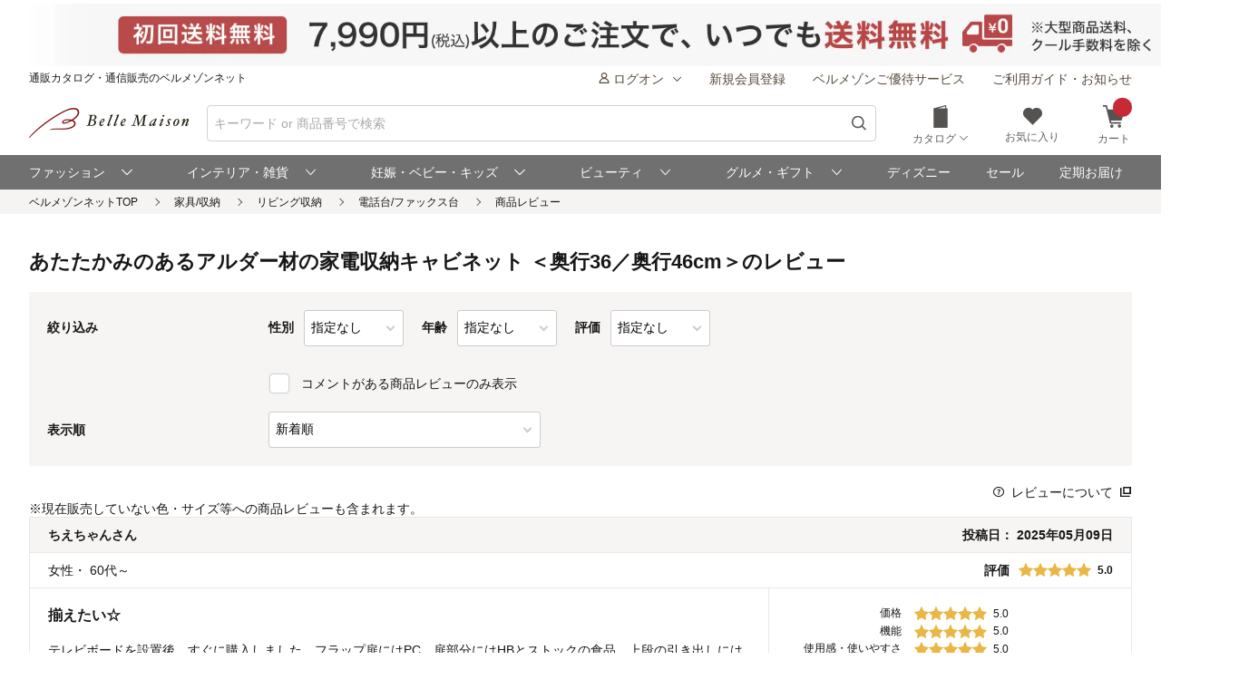

--- FILE ---
content_type: text/html;charset=UTF-8
request_url: https://www.bellemaison.jp/shop/app/catalog/review_list/0000/1020056/
body_size: 14624
content:
<!doctype html>
<html lang="ja">
<head>



<title>あたたかみのあるアルダー材の家電収納キャビネット ＜奥行36／奥行46cm＞のレビュー｜通販のベルメゾンネット</title>
<meta name="description" content="あたたかみのあるアルダー材の家電収納キャビネット ＜奥行36／奥行46cm＞のレビュー。電話台/ファックス台の通販ならベルメゾン。常時3万点以上の豊富な品揃え。お買い物でポイントも貯まってとってもお得。">

<noscript>
  <meta http-equiv="refresh" content="0; url=/shop/app/error/no_support/" />
</noscript>

<meta charset="UTF-8">
<meta name="viewport" content="width=device-width, initial-scale=1.0, viewport-fit=cover">
<meta name="format-detection" content="telephone=no">
<!-- ファビコン -->
<link rel="icon" href="/cpg/pc_common/images/favicon.ico">
<!-- アップルタッチアイコン -->
<link rel="apple-touch-icon" sizes="180x180" href="/cpg/pc_common/images/apple-touch-icon.png">
<link rel="stylesheet" type="text/css" href="/shop/files/commonfiles/styles/common.css" media="all" charset="UTF-8" />
<link rel="stylesheet" type="text/css" media="all" href="/shop/files/partsfiles/styles/pageHeader.css?date=20260120214220">
<link rel="stylesheet" type="text/css" media="all" href="/shop/files/partsfiles/styles/pageFooter.css?date=20260120214220">
<link rel="stylesheet" type="text/css" media="all" href="/shop/files/partsfiles/styles/reviewList.css?date=20260120214220">
<link rel="stylesheet" type="text/css" media="all" href="/shop/files/partsfiles/styles/topicPath.css?date=20260120214220">
<script type="text/javascript" src="/shop/files/exfiles/jquery-3.6.0.min.js" charset="UTF-8"></script>
<script type="text/javascript" charset="UTF-8">
  /*<![CDATA[*/
  frontContext = "\/shop";
  /*]]>*/
</script>
<script type="text/javascript" src="/shop/files/systemfiles/scripts/initialize.js?date=20260120214220" charset="UTF-8"></script>
<script type="text/javascript" src="/shop/files/systemfiles/scripts/message.js?date=20260120214220" charset="UTF-8"></script>
<script type="text/javascript" src="/shop/files/systemfiles/scripts/validate.js?date=20260120214220" charset="UTF-8"></script>
<script type="text/javascript" src="/shop/files/systemfiles/scripts/core.js?date=20260120214220" charset="UTF-8"></script>
<script type="text/javascript" src="/shop/files/systemfiles/scripts/process.js?date=20260120214220" charset="UTF-8"></script>
<script type="text/javascript" src="/shop/files/systemfiles/scripts/jquery.blockUI.js?date=20260120214220" charset="UTF-8"></script>
<script type="text/javascript">
<!--
  ga_pageName='SSPG0420_レビューリスト'
  -->
</script>




<script type="text/javascript" charset="UTF-8">

	
	function getCookie(cookieName){
		var cookies = document.cookie;
		var cookiesArray = cookies.split(';');

		for(var c of cookiesArray){
			var cArray = c.split('=');
			if( cArray[0].trim() == cookieName){
				return decodeURIComponent(cArray[1]);
			}
		}
	}

	
	function disassembleCookieValue(cookieValue){

		var returnObject = new Object();

		var valueArray = cookieValue.split(';');
		for(var v of valueArray){
	    	var vArray = v.split('=');
	    	returnObject[vArray[0]] = vArray[1];
   		}

		return returnObject;
	}

	
	function updateCookieTTINFOPER(paramName, paramValue){

		var cookieTTINFOPER = getCookie('TTINFOPER');
		var TTINFOPER_keyValue = disassembleCookieValue(cookieTTINFOPER);

		TTINFOPER_keyValue[paramName] = paramValue;

		var cookieValue = "";
		Object.keys(TTINFOPER_keyValue).forEach(function(key){
			cookieValue = cookieValue + encodeURIComponent(key + "=" + TTINFOPER_keyValue[key] + ";");
		});

		var expires = new Date();
		expires.setTime( expires.getTime() + ( 1000 * 60 * 60 * 24 * 365 * 2 )); 

		document.cookie = [
			'TTINFOPER=' + cookieValue,
			'path=' + "/",
			'expires=' + expires.toGMTString()
		].join( '; ' );

	}
</script>

<script type="text/javascript" charset="UTF-8">
/*<![CDATA[*/
	var dataLayerVarsPage = new Object();
/*]]>*/
</script>







<script type="text/javascript" charset="UTF-8">
/*<![CDATA[*/
	dataLayer = window.dataLayer = window.dataLayer || [];
	dataLayer.push(dataLayerVarsPage);
/*]]>*/
</script>



<!-- Google Tag Manager -->
<script>(function(w,d,s,l,i){w[l]=w[l]||[];w[l].push({'gtm.start':
new Date().getTime(),event:'gtm.js'});var f=d.getElementsByTagName(s)[0],
j=d.createElement(s),dl=l!='dataLayer'?'&l='+l:'';j.async=true;j.src=
'https://www.googletagmanager.com/gtm.js?id='+i+dl;f.parentNode.insertBefore(j,f);
})(window,document,'script','dataLayer','GTM-M8XGB8K');</script>
<!-- End Google Tag Manager -->




<script type="text/javascript" charset="UTF-8">
/*<![CDATA[*/


function getQueryParam(name, url) {
	if (!url){
		url = window.location.href;
	}
	name = name.replace(/[\[\]]/g, "\\$&");
	var regex = new RegExp("[?&]" + name + "(=([^&#]*)|&|#|$)"),
		results = regex.exec(url);
	if (!results) return null;
	if (!results[2]) return '';
	return decodeURIComponent(results[2].replace(/\+/g, " "));
}


function trackAsyncFavoriteAdd(event){
	var dataLayerVars = {
		'event': event
	};
	gtmUtil.trackView(dataLayerVars);
}


function trackEventFavoriteAdd(event, commodityCode){
	dataLayerVars = {
		'event': event,
		'eventAttr': {
			'category': 'お気に入り機能',
			'action': 'お気に入り追加',
			'label': commodityCode
		}
	};
	gtmUtil.trackEvent(dataLayerVars);
}


function trackAsyncCartAdd(event, commodityCode, commodityName, brand, category, nucleusSkuCode, addCartRouteType){
	var dataLayerVars = {
		'event': event,
		'ecommerce': {
			'add': {
				'products': [
					{
						'id'               :commodityCode,    
						'name'             :commodityName,    
						'brand'            :brand,            
						'category'         :category,         
						'variant'          :nucleusSkuCode,   
						'dimension29':addCartRouteType, 
					}
				]
			}
		}
	};
	gtmUtil.trackView(dataLayerVars);
}


function trackAsyncViewReviewList(){
	var dataLayerVars = {
		'event': 'viewReviewList',
		'eventAttr': {
			'category': '商品レビュー',
			'action': '商品レビュー',
			'label': 'SSPG0420_レビューリスト'
		}
	};
	gtmUtil.trackView(dataLayerVars);
}


function trackAsyncViewOrderList(){
	var dataLayerVars = {
		'event': 'viewOrderList',
		'eventAttr': {
			'category': '受注系',
			'action': '受注系',
			'label': 'system_オーダー情報入力'
		}
	};
	gtmUtil.trackView(dataLayerVars);
}


function trackAsyncViewSKUStockList(){
	var dataLayerVars = {
		'event': 'viewSKUStockList',
		'eventAttr': {
			'category': 'SKU在庫価格一覧検索',
			'action': 'SKU在庫価格一覧検索',
			'label': 'system_SKU在庫価格一覧検索'
		}
	};
	gtmUtil.trackView(dataLayerVars);
}

/*]]>*/
</script>





















<!-- ogp -->
<meta property="og:title" content="あたたかみのあるアルダー材の家電収納キャビネット ＜奥行36／奥行46cm＞のレビュー｜通販のベルメゾンネット">
<meta property="og:description" content="あたたかみのあるアルダー材の家電収納キャビネット ＜奥行36／奥行46cm＞のレビュー。電話台/ファックス台の通販ならベルメゾン。常時3万点以上の豊富な品揃え。お買い物でポイントも貯まってとってもお得。">
<meta property="og:url" content="https://www.bellemaison.jp/shop/app/catalog/review_list/0000/1020056/">
<meta property="og:image" content="https://pic2.bellemaison.jp/cpg/pc_common/images/ogimage-1200x630.png">
<meta property="og:type" content="website">
<meta property="og:site_name" content="通販のベルメゾンネット">
<!-- facebook -->
<meta property="article:publisher" content="https://www.facebook.com/bellemaison.net">
<!-- twitter card -->
<meta name="twitter:card" content="summary_large_image">
<meta name="twitter:site" content="@bellemaison_jp">

<script>(window.BOOMR_mq=window.BOOMR_mq||[]).push(["addVar",{"rua.upush":"false","rua.cpush":"false","rua.upre":"false","rua.cpre":"false","rua.uprl":"false","rua.cprl":"false","rua.cprf":"false","rua.trans":"","rua.cook":"false","rua.ims":"false","rua.ufprl":"false","rua.cfprl":"false","rua.isuxp":"false","rua.texp":"norulematch","rua.ceh":"false","rua.ueh":"false","rua.ieh.st":"0"}]);</script>
                              <script>!function(e){var n="https://s.go-mpulse.net/boomerang/";if("False"=="True")e.BOOMR_config=e.BOOMR_config||{},e.BOOMR_config.PageParams=e.BOOMR_config.PageParams||{},e.BOOMR_config.PageParams.pci=!0,n="https://s2.go-mpulse.net/boomerang/";if(window.BOOMR_API_key="JFETL-9EJXM-2ANBC-ZKAD9-9Z3SG",function(){function e(){if(!o){var e=document.createElement("script");e.id="boomr-scr-as",e.src=window.BOOMR.url,e.async=!0,i.parentNode.appendChild(e),o=!0}}function t(e){o=!0;var n,t,a,r,d=document,O=window;if(window.BOOMR.snippetMethod=e?"if":"i",t=function(e,n){var t=d.createElement("script");t.id=n||"boomr-if-as",t.src=window.BOOMR.url,BOOMR_lstart=(new Date).getTime(),e=e||d.body,e.appendChild(t)},!window.addEventListener&&window.attachEvent&&navigator.userAgent.match(/MSIE [67]\./))return window.BOOMR.snippetMethod="s",void t(i.parentNode,"boomr-async");a=document.createElement("IFRAME"),a.src="about:blank",a.title="",a.role="presentation",a.loading="eager",r=(a.frameElement||a).style,r.width=0,r.height=0,r.border=0,r.display="none",i.parentNode.appendChild(a);try{O=a.contentWindow,d=O.document.open()}catch(_){n=document.domain,a.src="javascript:var d=document.open();d.domain='"+n+"';void(0);",O=a.contentWindow,d=O.document.open()}if(n)d._boomrl=function(){this.domain=n,t()},d.write("<bo"+"dy onload='document._boomrl();'>");else if(O._boomrl=function(){t()},O.addEventListener)O.addEventListener("load",O._boomrl,!1);else if(O.attachEvent)O.attachEvent("onload",O._boomrl);d.close()}function a(e){window.BOOMR_onload=e&&e.timeStamp||(new Date).getTime()}if(!window.BOOMR||!window.BOOMR.version&&!window.BOOMR.snippetExecuted){window.BOOMR=window.BOOMR||{},window.BOOMR.snippetStart=(new Date).getTime(),window.BOOMR.snippetExecuted=!0,window.BOOMR.snippetVersion=12,window.BOOMR.url=n+"JFETL-9EJXM-2ANBC-ZKAD9-9Z3SG";var i=document.currentScript||document.getElementsByTagName("script")[0],o=!1,r=document.createElement("link");if(r.relList&&"function"==typeof r.relList.supports&&r.relList.supports("preload")&&"as"in r)window.BOOMR.snippetMethod="p",r.href=window.BOOMR.url,r.rel="preload",r.as="script",r.addEventListener("load",e),r.addEventListener("error",function(){t(!0)}),setTimeout(function(){if(!o)t(!0)},3e3),BOOMR_lstart=(new Date).getTime(),i.parentNode.appendChild(r);else t(!1);if(window.addEventListener)window.addEventListener("load",a,!1);else if(window.attachEvent)window.attachEvent("onload",a)}}(),"".length>0)if(e&&"performance"in e&&e.performance&&"function"==typeof e.performance.setResourceTimingBufferSize)e.performance.setResourceTimingBufferSize();!function(){if(BOOMR=e.BOOMR||{},BOOMR.plugins=BOOMR.plugins||{},!BOOMR.plugins.AK){var n=""=="true"?1:0,t="",a="clpmj6yxfuxcm2lrsiqq-f-2f5f046a1-clientnsv4-s.akamaihd.net",i="false"=="true"?2:1,o={"ak.v":"39","ak.cp":"1270035","ak.ai":parseInt("728772",10),"ak.ol":"0","ak.cr":9,"ak.ipv":4,"ak.proto":"h2","ak.rid":"16bd6eb6","ak.r":47342,"ak.a2":n,"ak.m":"a","ak.n":"essl","ak.bpcip":"18.222.196.0","ak.cport":39030,"ak.gh":"23.215.31.21","ak.quicv":"","ak.tlsv":"tls1.3","ak.0rtt":"","ak.0rtt.ed":"","ak.csrc":"-","ak.acc":"","ak.t":"1769050657","ak.ak":"hOBiQwZUYzCg5VSAfCLimQ==J5h7hgl1jRfDIBk+CGVYTLG/opGzN0aYxsBmMmYIDwN04lw8mr6pKyK1cO0oAmoFE0/6OKtTgagJbKyfMWcpROAc/E4Jg9mGgITMf6T/QeSO5PtYKmC6elyevwfXhZxey6KHXfUe8zrQ4b4vfHtikStowbV0JEw+Q7vY/[base64]/i2Tvwum+k6uG05FEFghYbknq103y7tVR5U=","ak.pv":"129","ak.dpoabenc":"","ak.tf":i};if(""!==t)o["ak.ruds"]=t;var r={i:!1,av:function(n){var t="http.initiator";if(n&&(!n[t]||"spa_hard"===n[t]))o["ak.feo"]=void 0!==e.aFeoApplied?1:0,BOOMR.addVar(o)},rv:function(){var e=["ak.bpcip","ak.cport","ak.cr","ak.csrc","ak.gh","ak.ipv","ak.m","ak.n","ak.ol","ak.proto","ak.quicv","ak.tlsv","ak.0rtt","ak.0rtt.ed","ak.r","ak.acc","ak.t","ak.tf"];BOOMR.removeVar(e)}};BOOMR.plugins.AK={akVars:o,akDNSPreFetchDomain:a,init:function(){if(!r.i){var e=BOOMR.subscribe;e("before_beacon",r.av,null,null),e("onbeacon",r.rv,null,null),r.i=!0}return this},is_complete:function(){return!0}}}}()}(window);</script></head>
<body>
  <!-- Google Tag Manager (noscript) -->
<noscript>
 <iframe src="https://www.googletagmanager.com/ns.html?id=GTM-M8XGB8K"
    height="0" width="0" style="display:none;visibility:hidden">
 </iframe>
</noscript>
<!-- End Google Tag Manager (noscript) -->

  <div class="ccm-page page-type-general-top-pagetype page-template-general">
    <div class="wrapper">
      <div class="container">
        <div class="row">
          <div>
        <div class="wsparts-include clearBoth">

<!---------   ヘッダインクルード　ここから  ----------->
<link rel="stylesheet" href="/cpg/pc_common/inc_html/rp/page-head/css/uksuggest.css?20250805">
<script>
//検索サジェストドメイン
const SUG_API_URL = 'https://s3bellprd.ukw.jp';
</script>

<script src="/cpg/pc_common/inc_html/rp/page-foot/js/model.js"></script>
<script src="/cpg/pc_common/inc_html/rp/page-foot/js/header.js?20251203"></script>

<!-- AD -->
<script src="https://one.adingo.jp/tag/bellemaison/7b97baa7-09a5-4452-85bc-dfe8fb711274.js"></script>

<header class="header c-header c-header-v2">
  <div class="header-inner">
    <div class="header-content">
      <!--- キャンペーンバナー ---->
      <div class="c-header__campaign-all" id="msmt_campaign-all">
        <div id="replace_at-00">
          
<style>
#head_camp_all { text-align: center; }
#head_camp_all a {
  display: block;
  width: 100%;
}
@media screen and (max-width: 767px) {
  #head_camp_all img { max-width: 100%; }
}
</style>
<div id="head_camp_all">
  <a class="link" href="https://www.bellemaison.jp/cpg/shipping_info/shipping_info_index.html?DM4_KBN=HEAD_YUTAI">
    <picture>
      <source srcset="https://pic2.bellemaison.jp/cpg/dmp/head/img/1938_100_head01_250911.jpg" media="(min-width: 768px)" width="969" height="50" type="image/jpg">
      <img src="https://pic2.bellemaison.jp/cpg/dmp/head/img/1334_190_head01_250911.jpg" alt="送料無料" width="1334" height="190" loading="eager">
    </picture>
  </a>
</div>
<!-- allheader end -->
        </div><!-- / #replace_at-00 -->
      </div>
      <!--- /キャンペーンバナー ---->
      <!--- PCサイズヘッダ ---->
      <div class="header-user from-pc">
        <p class="header_site">通販カタログ・通信販売のベルメゾンネット</p>
        <!-- 未ログオンメニュー -->
        <div class="header-user_info header-userdata-pc_unknown">
          <ul class="user-menu from-pc">
            <li class="user-menu_item">
              <div class="dropdown header-menu-dropdown user-menu-dropdown">
                <div class="dropdown_label">
                  <span class="icon header-mini-icon"><svg><use href="/shop/files/commonfiles/images/icons/symbol-defs.svg#icon-user"></use></svg></span>
                  <span>ログオン<span class="icon m-size-8 header-menu_icon"><svg><use href="/shop/files/commonfiles/images/icons/symbol-defs.svg#icon-arrow-down"></use></svg></span></span>
                </div>
                <div class="dropdown-content">
                  <div class="user-menu_login">
                    <a class="button m-size-l m-fill m-full" href="/shop/app/common/login/">ログオン</a>
                  </div>
                  <ul class="dropdown-list">
                    <li class="dropdown-list_item">
                      <a class="dropdown-list_label" href="/shop/app/mypage/order_history/">ご注文・配送状況</a>
                    </li>
                    <li class="dropdown-list_item">
                      <a class="dropdown-list_label" href="/shop/app/mypage/order_history/">返品・交換・キャンセル</a>
                    </li>
                    <li class="dropdown-list_item">
                      <a class="dropdown-list_label" href="/shop/app/common/login/?SNI_SK_URL=https%3A%2F%2Fwww.bellemaison.jp%2Fshop%2Fapp%2Fcustomer%2Fcustomer_edit1%2F">お客様情報の確認・変更</a>
                    </li>
                    <li class="dropdown-list_item">
                      <a class="dropdown-list_label" href="/shop/app/mypage/regular_purchase_list/">ご利用中の定期コース</a>
                    </li>
                    <li class="dropdown-list_item">
                      <a class="dropdown-list_label" href="/shop/app/mypage/review_contributed_list/">レビューの投稿・履歴</a>
                    </li>
                    <li class="dropdown-list_item">
                      <a class="dropdown-list_label" href="/cpg/special/etsuran/etsuran_index.html">最近チェックした商品</a>
                    </li>
                    <li class="dropdown-list_item">
                      <a class="dropdown-list_label" href="/shop/app/common/login/?SNI_SK_URL=https%3A%2F%2Fwww.bellemaison.jp%2Fshop%2Fapp%2Fcustomer%2Fmail_magazine%2F">メールマガジン登録・停止</a>
                    </li>
                    <li class="dropdown-list_item">
                      <a class="dropdown-list_label" href="/shop/app/mypage/catalog_unnecessary_register/">カタログ送付停止の登録・変更</a>
                    </li>
                  </ul>
                </div>
              </div>
            </li>
            <li class="user-menu_item">
              <a class="link user-info_link" href="/shop/app/customer/customer_register_reception/">新規会員登録</a>
            </li>
            <li class="user-menu_item">
              <a class="link user-info_link" href="/cpg/goyutai/goyutai_index.html">ベルメゾンご優待サービス</a>
            </li>
            <li class="user-menu_item">
              <a class="link user-info_link" href="https://faq.bellemaison.jp/bellemaison/web/guide/" target="_blank">ご利用ガイド・お知らせ</a>
            </li>
          </ul>
        </div>
        <!-- ログオンメニュー -->
        <div class="header-user_info header-userdata-pc_logonuser" style="display:none;">
          <ul class="user-menu from-pc">
            <li class="user-menu_item">
              <div class="dropdown header-menu-dropdown user-menu-dropdown">
                <div class="dropdown_label">
                  <span class="icon header-mini-icon"><svg><use href="/shop/files/commonfiles/images/icons/symbol-defs.svg#icon-user"></use></svg></span>
                  <span class="header-userdata-pc_username">様のマイページ</span>
                </div>
                <div class="dropdown-content header-dropdown-content">
                  <ul class="dropdown-list">
                    <li class="dropdown-list_item">
                      <a class="dropdown-list_label" href="/shop/app/mypage/mypage/">マイページ</a>
                    </li>
                    <li class="dropdown-list_item">
                      <a class="dropdown-list_label" href="/shop/app/mypage/order_history/">ご注文・配送状況</a>
                    </li>
                    <li class="dropdown-list_item">
                      <a class="dropdown-list_label" href="/shop/app/mypage/order_history/">返品・交換・キャンセル</a>
                    </li>
                    <li class="dropdown-list_item">
                      <a class="dropdown-list_label" href="/shop/app/customer/customer_edit1/">お客様情報の確認・変更</a>
                    </li>
                    <li class="dropdown-list_item">
                      <a class="dropdown-list_label" href="/shop/app/mypage/regular_purchase_list/">ご利用中の定期コース</a>
                    </li>
                    <li class="dropdown-list_item">
                      <a class="dropdown-list_label" href="/shop/app/mypage/review_contributed_list/">レビューの投稿・履歴</a>
                    </li>
                    <li class="dropdown-list_item">
                      <a class="dropdown-list_label" href="/cpg/special/etsuran/etsuran_index.html">最近チェックした商品</a>
                    </li>
                    <li class="dropdown-list_item">
                      <a class="dropdown-list_label" href="/shop/app/customer/mail_magazine/">メールマガジン登録・停止</a>
                    </li>
                    <li class="dropdown-list_item">
                      <a class="dropdown-list_label" href="/shop/app/mypage/catalog_unnecessary_register/">カタログ送付停止の登録・変更</a>
                    </li>
                  </ul>
                  <div class="user-menu_logout">
                    <a class="button m-size-m m-fill m-full" href="/shop/app/common/logout/">ログオフ</a>
                  </div>
                </div>
              </div>
            </li>
            <li class="user-menu_item">
              <a class="link user-info_link" href="/shop/app/mypage/point_voucher_exchange_history/">
                <span class="icon header-mini-icon"><svg><use href="/shop/files/commonfiles/images/icons/symbol-defs.svg#icon-point"></use></svg></span>
                <span class="header-userdata-pc_point">ポイント：</span>
              </a>
            </li>
            <li class="user-menu_item">
              <div class="dropdown header-menu-dropdown user-menu-dropdown">
                <div class="dropdown_label">
                  <span class="icon header-mini-icon"><svg><use href="/shop/files/commonfiles/images/icons/symbol-defs.svg#icon-stage"></use></svg></span>
                  <span class="header-userdata-pc_rank">ステージ：</span>
                </div>
                <div class="dropdown-content">
                  <div class="stage_start" style="display:none;">
                    <p class="help drawer-user-status-special-title">ステージ特典</p>
                    <p class="header-dropdown_text">通常商品送料無料</p>
                    <p class="header-dropdown_text">定期商品送料無料</p>
                    <a href="/cpg/goyutai/goyutai_index.html" class="dropdown-list_label"><span>ステージ特典について</span><span class="icon m-size-7"><svg><use href="/shop/files/commonfiles/images/icons/symbol-defs.svg#icon-arrow-right"></use></svg></span></a>
                  </div>
                  <div class="stage_regular" style="display:none;">
                    <p class="help drawer-user-status-special-title">ステージ特典</p>
                    <p class="header-dropdown_text">7,990円以上送料無料</p>
                    <p class="header-dropdown_text">定期2,190円以上送料無料</p>
                    <a href="/cpg/goyutai/goyutai_index.html" class="dropdown-list_label"><span>ステージ特典について</span><span class="icon m-size-7"><svg><use href="/shop/files/commonfiles/images/icons/symbol-defs.svg#icon-arrow-right"></use></svg></span></a>
                  </div>
                  <div class="stage_bronz" style="display:none;">
                    <p class="help drawer-user-status-special-title">ステージ特典</p>
                    <p class="header-dropdown_point">ポイント<span class="header-dropdown_accent">2倍</span></p>
                    <p class="header-dropdown_text">4,990円以上送料無料</p>
                    <p class="header-dropdown_text">返品商品引取無料</p>
                    <p class="header-dropdown_text">定期2,190円以上送料無料</p>
                    <a href="/cpg/goyutai/goyutai_index.html" class="dropdown-list_label"><span>ステージ特典について</span><span class="icon m-size-7"><svg><use href="/shop/files/commonfiles/images/icons/symbol-defs.svg#icon-arrow-right"></use></svg></span></a>
                  </div>
                  <div class="stage_silver" style="display:none;">
                    <p class="help drawer-user-status-special-title">ステージ特典</p>
                    <p class="header-dropdown_point">ポイント<span class="header-dropdown_accent">4倍</span></p>
                    <p class="header-dropdown_text">4,990円以上送料無料</p>
                    <p class="header-dropdown_text">返品商品引取無料</p>
                    <p class="header-dropdown_text">定期2,190円以上送料無料</p>
                    <a href="/cpg/goyutai/goyutai_index.html" class="dropdown-list_label"><span>ステージ特典について</span><span class="icon m-size-7"><svg><use href="/shop/files/commonfiles/images/icons/symbol-defs.svg#icon-arrow-right"></use></svg></span></a>
                  </div>
                  <div class="stage_gold" style="display:none;">
                    <p class="help drawer-user-status-special-title">ステージ特典</p>
                    <p class="header-dropdown_point">ポイント<span class="header-dropdown_accent">6倍</span></p>
                    <p class="header-dropdown_text">通常商品送料無料</p>
                    <p class="header-dropdown_text">返品商品引取無料</p>
                    <p class="header-dropdown_text">定期商品送料無料</p>
                    <p class="header-dropdown_text">セール先行ご案内</p>
                    <a href="/cpg/goyutai/goyutai_index.html" class="dropdown-list_label"><span>ステージ特典について</span><span class="icon m-size-7"><svg><use href="/shop/files/commonfiles/images/icons/symbol-defs.svg#icon-arrow-right"></use></svg></span></a>
                  </div>
                  <div class="stage_platinum" style="display:none;">
                    <p class="help drawer-user-status-special-title">ステージ特典</p>
                    <p class="header-dropdown_point">ポイント<span class="header-dropdown_accent">8倍</span></p>
                    <p class="header-dropdown_text">通常商品送料無料</p>
                    <p class="header-dropdown_text">返品商品引取無料</p>
                    <p class="header-dropdown_text">定期商品送料無料</p>
                    <p class="header-dropdown_text">大型商品送料無料</p>
                    <p class="header-dropdown_text">セール先行ご案内</p>
                    <a href="/cpg/goyutai/goyutai_index.html" class="dropdown-list_label"><span>ステージ特典について</span><span class="icon m-size-7"><svg><use href="/shop/files/commonfiles/images/icons/symbol-defs.svg#icon-arrow-right"></use></svg></span></a>
                  </div>
                  <div class="stage_diamond" style="display:none;">
                    <p class="help drawer-user-status-special-title">ステージ特典</p>
                    <p class="header-dropdown_point">ポイント<span class="header-dropdown_accent">16倍</span></p>
                    <p class="header-dropdown_text">通常商品送料無料</p>
                    <p class="header-dropdown_text">返品商品引取無料</p>
                    <p class="header-dropdown_text">定期商品送料無料</p>
                    <p class="header-dropdown_text">大型商品送料無料</p>
                    <p class="header-dropdown_text">セール先行ご案内</p>
                    <a href="/cpg/goyutai/goyutai_index.html" class="dropdown-list_label"><span>ステージ特典について</span><span class="icon m-size-7"><svg><use href="/shop/files/commonfiles/images/icons/symbol-defs.svg#icon-arrow-right"></use></svg></span></a>
                  </div>
                </div>
              </div>
            </li>
            <li class="user-menu_item">
              <a class="link user-info_link" href="https://faq.bellemaison.jp/bellemaison/web/guide/" target="_blank">ご利用ガイド・お知らせ</a>
            </li>
          </ul>
        </div>
      </div>
      <!--  -->
      <form autocomplete="off" name="form_head" onsubmit="createParam(); return false;">
        <div class="header-main">
          <div class="header-main_brand from-pc">
            <a class="header-brand_logo" href="/">
              <h1><img src="https://pic2.bellemaison.jp/cpg/pc_common/images/bellemaison2.png" alt="通販カタログ・通信販売のベルメゾンネット" width="176" height="35" title="通販カタログ・通信販売のベルメゾンネット" loading="eager" fetchpriority="high"></h1>
            </a>
          </div>
          <div class="header-main_search">
            <div class="header-main_search-text-wrapper c-header__search-input p-header__search">
              <div class="form_control m-icon-left header-main_search-text c-header__search-input-inner">
                <input name="keyword" type="search" class="input header-main_search_input c-header__search-input-form p-header__search-input-form js-search" id="text" placeholder="キーワード or 商品番号で検索" maxlength="100" data-search-input>
                <button type="submit" class="header-main_search_icon" aria-label="検索">
                  <span class="icon m-size-4"><svg>
                      <use href="/shop/files/commonfiles/images/icons/symbol-defs.svg#icon-search"></use>
                    </svg></span>
                </button>
              </div>
              <div id="mid_r_www"></div>
              <!-- 検索履歴表示（ローカルストレージ） -->
              <div class="history-list">
                <ul class="js-histories">
                  <!-- <li class="nav-link js-nav-link">
                        <span>
                          <span>ダミーテキストです。</span>
                          <span class="icon m-size-6"><svg><use href="/shop/files/commonfiles/images/icons/symbol-defs.svg#icon-arrow-right"></use></svg></span>
                        </span>
                      </li> -->
                </ul>
                <span class="btn-clear js-btn-clear">検索履歴を消去</span>
              </div>
            </div>
            <!-- / -->
            <!-- SP 履歴・カテゴリ表示 -->
            <div class="nav_sp" id="js-nav_sp">
              <nav>
                <input type="checkbox" name="menu_1st" id="menu_1st" class="js-menu-toggle">
                <div class="nav_sp_wrap nav_sp_wrap_01">
                  <div>
                    <div class="btnBack">
                      <label for="menu_1st" id="js-btn-back">
                        <span class="icon m-size-6"><svg><use href="/shop/files/commonfiles/images/icons/symbol-defs.svg#icon-arrow-left"></use></svg></span>
                        <span>戻る</span>
                      </label>
                    </div>
                    <!-- / -->

                    <div class="nav_sp_menu">
                      <div class="historyList-sp nav_sp_list js-nav-menu history-list" id="js-history-list">
                        <h2>検索履歴</h2>
                        <ul class="js-history-list-sp js-histories">
                          <!-- <li class="nav-link js-nav-link">
                                <span>
                                  <span>ダミーテキストです。</span>
                                  <span class="icon m-size-6"><svg><use href="/shop/files/commonfiles/images/icons/symbol-defs.svg#icon-arrow-right"></use></svg></span>
                                </span>
                              </li> -->
                        </ul>
                        <button type="button" class="js-btn-clear btn-clear" id="js-delete-kistory"><span>検索履歴を削除</span></button>
                      </div>
                      <!--  <p class="historyList-sp__txt-none">検索履歴はございません</p> -->
                      <!-- / -->
                      <div class="nav_sp_list nav_sp_list-1st js-nav-menu">
                        <h2>探す</h2>
                        <ul>
                          <li class="nav-link js-nav-link">
                            <label for="menu_2nd">
                              <span>カテゴリから探す</span>
                              <span class="icon m-size-6"><svg><use href="/shop/files/commonfiles/images/icons/symbol-defs.svg#icon-arrow-right"></use></svg></span>
                            </label>
                          </li>
                          <li class="nav-link js-nav-link">
                            <a href="/shop/app/catalog/brand_list/">
                              <span>ブランドから探す</span>
                              <span class="icon m-size-6"><svg><use href="/shop/files/commonfiles/images/icons/symbol-defs.svg#icon-arrow-right"></use></svg></span>
                            </a>
                          </li>
                          <li class="nav-link js-nav-link">
                            <a href="/cpg/special/ranking/ranking_index.html">
                              <span>ランキングから探す</span>
                              <span class="icon m-size-6"><svg><use href="/shop/files/commonfiles/images/icons/symbol-defs.svg#icon-arrow-right"></use></svg></span>
                            </a>
                          </li>
                          <li class="nav-link js-nav-link">
                            <a href="/cpg/special/newarrival/newarrival_index.html">
                              <span>新入荷から探す</span>
                              <span class="icon m-size-6"><svg><use href="/shop/files/commonfiles/images/icons/symbol-defs.svg#icon-arrow-right"></use></svg></span>
                            </a>
                          </li>
                          <li class="nav-link js-nav-link">
                            <a href="/cpg/special/review/review_index.html">
                              <span>レビュー高評価から探す</span>
                              <span class="icon m-size-6"><svg><use href="/shop/files/commonfiles/images/icons/symbol-defs.svg#icon-arrow-right"></use></svg></span>
                            </a>
                          </li>
                          <li class="nav-link js-nav-link">
                            <a href="/cpg/trends/hotshop/hot_index.html">
                              <span>おすすめ特集から探す</span>
                              <span class="icon m-size-6"><svg><use href="/shop/files/commonfiles/images/icons/symbol-defs.svg#icon-arrow-right"></use></svg></span>
                            </a>
                          </li>
                          <li class="nav-link js-nav-link">
                            <a href="/cpg/special/otoku/otoku_index.html">
                              <span>お得情報から探す</span>
                              <span class="icon m-size-6"><svg><use href="/shop/files/commonfiles/images/icons/symbol-defs.svg#icon-arrow-right"></use></svg></span>
                            </a>
                          </li>
                          <li class="nav-link js-nav-link">
                            <a href="/cpg/dc/index.html">
                              <span>デジタルカタログから探す</span>
                              <span class="icon m-size-6"><svg><use href="/shop/files/commonfiles/images/icons/symbol-defs.svg#icon-arrow-right"></use></svg></span>
                            </a>
                          </li>
                        </ul>
                      </div>
                    </div>
                  </div>
                </div>
                <!--  -->
                <input type="checkbox" name="menu_2nd" id="menu_2nd" class="js-menu-toggle">
                <div class="nav_sp_wrap nav_sp_wrap_02">
                  <div>
                    <div class="btnBack">
                      <label for="menu_2nd" class="js-btn__back">
                        <span class="icon m-size-6"><svg><use href="/shop/files/commonfiles/images/icons/symbol-defs.svg#icon-arrow-left"></use></svg></span>
                        <span>戻る</span>
                      </label>
                    </div>

                    <div class="nav_sp_menu">
                      <h2>カテゴリから探す</h2>
                      <div class="nav_sp_list js-nav-menu">
                        <h3>ファッション</h3>
                        <ul>
                          <li class="nav-link js-nav-link">
                            <a href="/shop/app/catalog/category_top/7/">
                              <span>レディースファッション</span>
                              <span class="icon m-size-6"><svg><use href="/shop/files/commonfiles/images/icons/symbol-defs.svg#icon-arrow-right"></use></svg></span>
                            </a>
                          </li>
                          <li class="nav-link js-nav-link">
                            <a href="/shop/app/catalog/category_top/6/">
                              <span>女性下着/インナー/パジャマ</span>
                              <span class="icon m-size-6"><svg><use href="/shop/files/commonfiles/images/icons/symbol-defs.svg#icon-arrow-right"></use></svg></span>
                            </a>
                          </li>
                          <li class="nav-link js-nav-link">
                            <a href="/shop/app/catalog/category_top/8/"><span>靴/バッグ/ファッション雑貨</span>
                              <span class="icon m-size-6"><svg><use href="/shop/files/commonfiles/images/icons/symbol-defs.svg#icon-arrow-right"></use></svg></span></a>
                          </li>
                          <li class="nav-link js-nav-link">
                            <a href="/cpg/fashion/sports/sports_index.html"><span>スポーツウェア/エクササイズ用品</span>
                              <span class="icon m-size-6"><svg><use href="/shop/files/commonfiles/images/icons/symbol-defs.svg#icon-arrow-right"></use></svg></span></a>
                          </li>
                          <li class="nav-link js-nav-link">
                            <a href="/cpg/lsize/index.html"><span>大きいサイズ(～6L)</span>
                              <span class="icon m-size-6"><svg><use href="/shop/files/commonfiles/images/icons/symbol-defs.svg#icon-arrow-right"></use></svg></span></a>
                          </li>
                          <li class="nav-link js-nav-link">
                            <a href="/shop/app/catalog/category_top/9/"><span>メンズファッション</span>
                              <span class="icon m-size-6"><svg><use href="/shop/files/commonfiles/images/icons/symbol-defs.svg#icon-arrow-right"></use></svg></span></a>
                          </li>
                        </ul>
                      </div>
                      <div class="nav_sp_list js-nav-menu">
                        <h3>インテリア・雑貨</h3>
                        <ul>
                          <li class="nav-link js-nav-link">
                            <a href="/shop/app/catalog/category_top/11/"><span>家具/収納</span>
                              <span class="icon m-size-6"><svg><use href="/shop/files/commonfiles/images/icons/symbol-defs.svg#icon-arrow-right"></use></svg></span></a>
                          </li>
                          <li class="nav-link js-nav-link">
                            <a href="/shop/app/catalog/category_top/12/"><span>カーテン/ラグ/ソファーカバー</span>
                              <span class="icon m-size-6"><svg><use href="/shop/files/commonfiles/images/icons/symbol-defs.svg#icon-arrow-right"></use></svg></span></a>
                          </li>
                          <li class="nav-link js-nav-link">
                            <a href="/shop/app/catalog/category_top/13/"><span>布団/寝具</span>
                              <span class="icon m-size-6"><svg><use href="/shop/files/commonfiles/images/icons/symbol-defs.svg#icon-arrow-right"></use></svg></span></a>
                          </li>
                          <li class="nav-link js-nav-link">
                            <a href="/shop/app/catalog/category_top/14/"><span>キッチン用品/調理器具</span>
                              <span class="icon m-size-6"><svg><use href="/shop/files/commonfiles/images/icons/symbol-defs.svg#icon-arrow-right"></use></svg></span></a>
                          </li>
                          <li class="nav-link js-nav-link">
                            <a href="/shop/app/catalog/category_top/15/"><span>バス/トイレ/掃除洗濯/タオル/スリッパ</span>
                              <span class="icon m-size-6"><svg><use href="/shop/files/commonfiles/images/icons/symbol-defs.svg#icon-arrow-right"></use></svg></span></a>
                          </li>
                          <li class="nav-link js-nav-link">
                            <a href="/shop/app/catalog/category_top/16/"><span>インテリア雑貨</span>
                              <span class="icon m-size-6"><svg><use href="/shop/files/commonfiles/images/icons/symbol-defs.svg#icon-arrow-right"></use></svg></span></a>
                          </li>
                          <li class="nav-link js-nav-link">
                            <a href="/shop/app/catalog/category_top/17/"><span>家電</span>
                              <span class="icon m-size-6"><svg><use href="/shop/files/commonfiles/images/icons/symbol-defs.svg#icon-arrow-right"></use></svg></span></a>
                          </li>
                        </ul>
                      </div>
                      <div class="nav_sp_list js-nav-menu">
                        <h3>妊娠・ベビー・キッズ</h3>
                        <ul>
                          <li class="nav-link js-nav-link">
                            <a href="/shop/app/catalog/category_top/3/"><span>マタニティ/ママ用品</span>
                              <span class="icon m-size-6"><svg><use href="/shop/files/commonfiles/images/icons/symbol-defs.svg#icon-arrow-right"></use></svg></span></a>
                          </li>
                          <li class="nav-link js-nav-link">
                            <a href="/shop/app/catalog/category_top/5/"><span>ベビー服/ベビー用品</span>
                              <span class="icon m-size-6"><svg><use href="/shop/files/commonfiles/images/icons/symbol-defs.svg#icon-arrow-right"></use></svg></span></a>
                          </li>
                          <li class="nav-link js-nav-link">
                            <a href="/shop/app/catalog/category_top/4/"><span>子供服/子供用品</span>
                              <span class="icon m-size-6"><svg><use href="/shop/files/commonfiles/images/icons/symbol-defs.svg#icon-arrow-right"></use></svg></span></a>
                          </li>
                          <li class="nav-link js-nav-link">
                            <a href="/cpg/mama/junior_main/junior_main_index.html"><span>ジュニア/ティーンズ</span>
                              <span class="icon m-size-6"><svg><use href="/shop/files/commonfiles/images/icons/symbol-defs.svg#icon-arrow-right"></use></svg></span></a>
                          </li>
                        </ul>
                      </div>
                      <div class="nav_sp_list js-nav-menu">
                        <h3>バラエティ</h3>
                        <ul>
                          <li class="nav-link js-nav-link">
                            <a href="/shop/app/catalog/category_top/10/"><span>コスメ/美容/健康</span>
                              <span class="icon m-size-6"><svg><use href="/shop/files/commonfiles/images/icons/symbol-defs.svg#icon-arrow-right"></use></svg></span></a>
                          </li>
                          <li class="nav-link js-nav-link">
                            <a href="/shop/app/catalog/category_top/18/"><span>食品/スイーツ</span>
                              <span class="icon m-size-6"><svg><use href="/shop/files/commonfiles/images/icons/symbol-defs.svg#icon-arrow-right"></use></svg></span></a>
                          </li>
                          <li class="nav-link js-nav-link">
                            <a href="/shop/app/catalog/category_top/19/"><span>ギフト(内祝い・結婚祝い etc.)</span>
                              <span class="icon m-size-6"><svg><use href="/shop/files/commonfiles/images/icons/symbol-defs.svg#icon-arrow-right"></use></svg></span></a>
                          </li>
                          <li class="nav-link js-nav-link">
                            <a href="/shop/app/catalog/category_top/2/"><span>ディズニー</span>
                              <span class="icon m-size-6"><svg><use href="/shop/files/commonfiles/images/icons/symbol-defs.svg#icon-arrow-right"></use></svg></span></a>
                          </li>
                          <li class="nav-link js-nav-link">
                            <a href="/cpg/character/character_index.html"><span>キャラクター(スヌーピー・ムーミン etc.)</span>
                              <span class="icon m-size-6"><svg><use href="/shop/files/commonfiles/images/icons/symbol-defs.svg#icon-arrow-right"></use></svg></span></a>
                          </li>
                          <li class="nav-link js-nav-link">
                            <a href="/shop/app/catalog/category_top/1/"><span>定期お届け・マンスリークラブ</span>
                              <span class="icon m-size-6"><svg><use href="/shop/files/commonfiles/images/icons/symbol-defs.svg#icon-arrow-right"></use></svg></span></a>
                          </li>
                        </ul>
                      </div>
                      <div class="nav_sp_list js-nav-menu">
                        <h3>SALE</h3>
                        <ul>
                          <li class="nav-link js-nav-link">
                            <a href="/cpg/sale/index.html"><span>セール・アウトレット</span>
                              <span class="icon m-size-6"><svg><use href="/shop/files/commonfiles/images/icons/symbol-defs.svg#icon-arrow-right"></use></svg></span></a>
                          </li>
                        </ul>
                      </div>
                    </div>
                  </div>
                </div>
                <!--  -->
              </nav>
            </div>
            <!-- / -->
          </div>
          <!-- / -->
          <div class="header-main_tool" id="js-header" ontouchstart="">
            <div class="header-main_tool_brand until-pc">
              <a class="header-brand_logo" href="/shop/">
                <h1><img src="https://pic2.bellemaison.jp/cpg/pc_common/images/bellemaison2.png" alt="通販カタログ・通信販売のベルメゾンネット" width="352" height="70" class="header-brand_logo_img" title="通販カタログ・通信販売のベルメゾンネット" loading="eager" fetchpriority="high"></h1>
              </a>
            </div>
            <ul class="header-tools">
              <li class="header-tool from-pc">
                <div class="dropdown header-menu-dropdown user-menu-dropdown">
                  <div class="dropdown_label header-tool_button m-has-text">
                    <span class="icon m-size-2 header-tool_icon"><svg><use href="/shop/files/commonfiles/images/icons/symbol-defs.svg#icon-book-close"></use></svg></span>
                    <span class="header-tool-button_text">カタログ<span class="icon m-size-8 header-tool-button_text_icon"><svg><use href="/shop/files/commonfiles/images/icons/symbol-defs.svg#icon-arrow-down"></use></svg></span></span>
                  </div>
                  <div class="dropdown-content">
                    <ul class="dropdown-list">
                      <li class="dropdown-list_item">
                        <a class="dropdown-list_label" href="/shop/app/cart/blanket_cart/">カタログからご注文</a>
                      </li>
                      <li class="dropdown-list_item">
                        <a class="dropdown-list_label" href="/cpg/dc/index.html">デジタルカタログを見る</a>
                      </li>
                      <li class="dropdown-list_item">
                        <a class="dropdown-list_label" href="/shop/app/catalog/category_top/99/">カタログ無料プレゼント</a>
                      </li>
                    </ul>
                  </div>
                </div>
              </li>
              <li class="header-tool until-pc header-tool__search">
                <label class="link header-tool_button" id="js-btn-search" for="menu_1st">
                  <span class="icon m-size-3 header-tool_icon">
                    <svg role="img" aria-label="検索"><use href="/shop/files/commonfiles/images/icons/symbol-defs.svg#icon-search"></use></svg></span>
                </label>
              </li>
              <li class="header-tool">
                <a class="link header-tool_button m-has-text" href="/shop/app/mypage/favorite_list/" aria-label="お気に入り">
                  <span class="icon m-size-3 header-tool_icon"><svg><use href="/shop/files/commonfiles/images/icons/symbol-defs.svg#icon-heart"></use></svg></span>
                  <span class="header-tool-button_text from-pc">お気に入り</span>
                </a>
              </li>
              <li class="header-tool">
                <a class="link header-tool_button m-has-text" href="/shop/app/cart/cart/" aria-label="カート">
                  <span class="icon m-size-2 header-tool_icon"><svg><use href="/shop/files/commonfiles/images/icons/symbol-defs.svg#icon-cart-fill"></use></svg></span>
                  <span class="header-tool-button_text from-pc">カート</span>
                  <span class="badge cart_badge"></span>
                </a>
              </li>
              <li class="header-tool until-pc">
                <button class="header-tool_button" type="button" data-header-drawer-open="drawer-nav" aria-label="メニュー">
                  <span class="icon m-size-3"><svg><use href="/shop/files/commonfiles/images/icons/symbol-defs.svg#icon-bars"></use></svg></span>
                </button>
              </li>
            </ul>
          </div>
        </div>
      </form>
    </div>

  </div>
  <!-- / -->
  <!-- PC各カテゴリーリンク（グレー帯）  -->
  <div class="header-inner header-category-container from-pc">
    <div class="header-content">
      <nav class="header-nav">
        <ul class="header-category-list">
          <li class="header-category-list_item">
            <div class="dropdown header-menu-dropdown header-category-dropdown">
              <div class="dropdown_label">
                ファッション<span class="icon m-size-6 header-nav_dropdown_icon"><svg><use href="/shop/files/commonfiles/images/icons/symbol-defs.svg#icon-arrow-down"></use></svg></span>
              </div>
              <div class="dropdown-content">
                <ul class="dropdown-list">
                  <li class="dropdown-list_item">
                    <a class="dropdown-list_label dropdown-link" href="/shop/app/catalog/category_top/7/">レディースファッション</a>
                  </li>
                  <li class="dropdown-list_item">
                    <a class="dropdown-list_label dropdown-link" href="/shop/app/catalog/category_top/6/">女性下着/インナー/パジャマ</a>
                  </li>
                  <li class="dropdown-list_item">
                    <a class="dropdown-list_label dropdown-link" href="/shop/app/catalog/category_top/8/">靴/バッグ/ファッション雑貨</a>
                  </li>
                  <li class="dropdown-list_item">
                    <a class="dropdown-list_label dropdown-link" href="/cpg/fashion/sports/sports_index.html">スポーツウェア/エクササイズ用品</a>
                  </li>
                  <li class="dropdown-list_item">
                    <a class="dropdown-list_label dropdown-link" href="/cpg/lsize/index.html">大きいサイズ(～6L)</a>
                  </li>
                  <li class="dropdown-list_item">
                    <a class="dropdown-list_label dropdown-link" href="/shop/app/catalog/category_top/9/">メンズファッション</a>
                  </li>
                </ul>
              </div>
            </div>
          </li>
          <li class="header-category-list_item">
            <div class="dropdown header-menu-dropdown header-category-dropdown">
              <div class="dropdown_label">
                インテリア・雑貨<span class="icon m-size-6 header-nav_dropdown_icon"><svg><use href="/shop/files/commonfiles/images/icons/symbol-defs.svg#icon-arrow-down"></use></svg></span>
              </div>
              <div class="dropdown-content">
                <ul class="dropdown-list">
                  <li class="dropdown-list_item">
                    <a class="dropdown-list_label dropdown-link" href="/shop/app/catalog/category_top/11/">家具/収納</a>
                  </li>
                  <li class="dropdown-list_item">
                    <a class="dropdown-list_label dropdown-link" href="/shop/app/catalog/category_top/12/">カーテン/ラグ/ソファーカバー</a>
                  </li>
                  <li class="dropdown-list_item">
                    <a class="dropdown-list_label dropdown-link" href="/shop/app/catalog/category_top/13/">布団/寝具</a>
                  </li>
                  <li class="dropdown-list_item">
                    <a class="dropdown-list_label dropdown-link" href="/shop/app/catalog/category_top/14/">キッチン用品/調理器具</a>
                  </li>
                  <li class="dropdown-list_item">
                    <a class="dropdown-list_label dropdown-link" href="/shop/app/catalog/category_top/15/">バス/トイレ/掃除洗濯/タオル/スリッパ</a>
                  </li>
                  <li class="dropdown-list_item">
                    <a class="dropdown-list_label dropdown-link" href="/shop/app/catalog/category_top/16/">インテリア雑貨</a>
                  </li>
                  <li class="dropdown-list_item">
                    <a class="dropdown-list_label dropdown-link" href="/shop/app/catalog/category_top/17/">家電</a>
                  </li>
                </ul>
              </div>
            </div>
          </li>
          <li class="header-category-list_item">
            <div class="dropdown header-menu-dropdown header-category-dropdown">
              <div class="dropdown_label">
                妊娠・ベビー・キッズ<span class="icon m-size-6 header-nav_dropdown_icon"><svg><use href="/shop/files/commonfiles/images/icons/symbol-defs.svg#icon-arrow-down"></use></svg></span>
              </div>
              <div class="dropdown-content">
                <ul class="dropdown-list">
                  <li class="dropdown-list_item">
                    <a class="dropdown-list_label dropdown-link" href="/shop/app/catalog/category_top/3/">マタニティ/ママ用品</a>
                  </li>
                  <li class="dropdown-list_item">
                    <a class="dropdown-list_label dropdown-link" href="/shop/app/catalog/category_top/5/">ベビー服/ベビー用品</a>
                  </li>
                  <li class="dropdown-list_item">
                    <a class="dropdown-list_label dropdown-link" href="/shop/app/catalog/category_top/4/">子供服/子供用品</a>
                  </li>
                  <li class="dropdown-list_item">
                    <a class="dropdown-list_label dropdown-link" href="/cpg/mama/junior_main/junior_main_index.html">ジュニア/ティーンズ</a>
                  </li>
                </ul>
              </div>
            </div>
          </li>
          <li class="header-category-list_item">
            <div class="dropdown header-menu-dropdown header-category-dropdown">
              <div class="dropdown_label">
                ビューティ<span class="icon m-size-6 header-nav_dropdown_icon"><svg><use href="/shop/files/commonfiles/images/icons/symbol-defs.svg#icon-arrow-down"></use></svg></span>
              </div>
              <div class="dropdown-content">
                <ul class="dropdown-list">
                  <li class="dropdown-list_item">
                    <a class="dropdown-list_label dropdown-link" href="/shop/app/catalog/category_top/10/">コスメ/美容/健康</a>
                  </li>
                </ul>
              </div>
            </div>
          </li>
          <li class="header-category-list_item">
            <div class="dropdown header-menu-dropdown header-category-dropdown">
              <div class="dropdown_label">
                グルメ・ギフト<span class="icon m-size-6 header-nav_dropdown_icon"><svg><use href="/shop/files/commonfiles/images/icons/symbol-defs.svg#icon-arrow-down"></use></svg></span>
              </div>
              <div class="dropdown-content">
                <ul class="dropdown-list">
                  <li class="dropdown-list_item">
                    <a class="dropdown-list_label dropdown-link" href="/shop/app/catalog/category_top/18/">食品/スイーツ</a>
                  </li>
                  <li class="dropdown-list_item">
                    <a class="dropdown-list_label dropdown-link" href="/shop/app/catalog/category_top/19/">ギフト(内祝い・結婚祝い etc.)</a>
                  </li>
                </ul>
              </div>
            </div>
          </li>
          <li class="header-category-list_item">
            <a class="link" href="/shop/app/catalog/category_top/2/">ディズニー</a>
          </li>
          <li class="header-category-list_item">
            <a class="link" href="/cpg/sale/index.html">セール</a>
          </li>
          <li class="header-category-list_item">
            <a class="link" href="/shop/app/catalog/category_top/1/">定期お届け</a>
          </li>
        </ul>
      </nav>
    </div>
  </div>
  <!-- / -->
</header>

<!--  -->

<!--モバイルハンバーガーメニュー-->
<div class="drawer-mask"></div>
<nav id="drawer-nav" class="drawer-nav">
  <div class="drawer-nav-header">
    <h2 class="hamburger-header_title">MENU</h2>
    <button type="button" class="header-drawer_close" aria-label="閉じる" data-header-drawer-close></button>
  </div>
  <!-- 非ログオン -->
  <div class="drawer-user header-userdata-sp_unknown">
    <div class="drawer-user-status drawer-user-status_card stage_gest_card">
      <div class="drawer-user-status_row">
        <p class=""><span class="drawer_user-name">ゲスト 様</span></p>
        <div class="drawer-user-buttons">
          <a class="button m-size-s" href="/shop/app/common/login/">ログオン</a>
          <a class="button m-size-s" href="/shop/app/customer/customer_register_reception/">新規会員登録</a>
        </div>
      </div>
    </div>
  </div>
  <!-- ログオン -->
  <div class="drawer-user header-userdata-sp_logonuser">
    <div class="drawer-user-status drawer-user-status_card" id="drawer-user-status_card">
      <div class="drawer-user-status_row">
        <p class="text-small"><span class="header-userdata-sp_rank"></span></p>
        <p class="drawer_user-name header-userdata-sp_username"> 様</p>
      </div>
      <div class="drawer-user-status_row">
        <p class="text-small stage_bronz" style="display:none;">ポイント2倍</p>
        <p class="text-small stage_silver" style="display:none;">ポイント4倍</p>
        <p class="text-small stage_gold" style="display:none;">ポイント6倍</p>
        <p class="text-small stage_platinum" style="display:none;">ポイント8倍</p>
        <p class="text-small stage_diamond" style="display:none;">ポイント16倍</p>
        <p><span class="drawer_user-name header-userdata-sp_point"></span></p>
      </div>

      <div class="drawer-user-status_row drawer-user-status_rank">
        <p class="text-small stage_start" style="display:none;">通常商品送料無料</p>
        <p class="text-small stage_regular" style="display:none;">7,990円以上送料無料</p>
        <p class="text-small stage_bronz" style="display:none;">4,990円以上送料無料</p>
        <p class="text-small stage_silver" style="display:none;">4,990円以上送料無料</p>
        <p class="text-small stage_gold" style="display:none;">通常商品送料無料</p>
        <p class="text-small stage_platinum" style="display:none;">通常商品送料無料</p>
        <p class="text-small stage_diamond" style="display:none;">通常商品送料無料</p>
        <p class="text-small text-align-right">
          <a href="/cpg/goyutai/goyutai_index.html" class="link-stage"><span>ステージ特典</span><span class="icon m-size-8"><svg><use href="/shop/files/commonfiles/images/icons/symbol-defs.svg#icon-arrow-right"></use></svg></span></a>
        </p>
      </div>

    </div>
  </div>
  <!-- メニュー -->
  <h3 class="drawer-menu_title"><span class="icon m-size-5"><svg><use href="/shop/files/commonfiles/images/icons/symbol-defs.svg#icon-user"></use></svg></span><span>マイページ</span></h3>
  <ul class="drawer-menu">
    <li class="drawer-menu_item">
      <button class="drawer-menu_link drawer-menu_link-btn link" data-header-drawer-open="drawer-nav-mypage">マイページ・各種ご確認<span class="icon m-size-6"><svg><use href="/shop/files/commonfiles/images/icons/symbol-defs.svg#icon-arrow-right"></use></svg></span></button>
    </li>
  </ul>
  <h3 class="drawer-menu_title"><span class="icon m-size-5"><svg><use href="/shop/files/commonfiles/images/icons/symbol-defs.svg#icon-search"></use></svg></span><span>探す</span></h3>
  <ul class="drawer-menu">
    <li class="drawer-menu_item">
      <a class="drawer-menu_link link" href="/cpg/special/etsuran/etsuran_index.html"><span>最近チェックした商品から探す</span><span class="icon m-size-6"><svg><use href="/shop/files/commonfiles/images/icons/symbol-defs.svg#icon-arrow-right"></use></svg></span></a>
    </li>
    <li class="drawer-menu_item">
      <button class="drawer-menu_link drawer-menu_link-btn link" data-header-drawer-open="drawer-nav-category">カテゴリから探す<span class="icon m-size-6"><svg><use href="/shop/files/commonfiles/images/icons/symbol-defs.svg#icon-arrow-right"></use></svg></span></button>
    </li>
    <li class="drawer-menu_item">
      <a class="drawer-menu_link link" href="/shop/app/catalog/brand_list/">ブランドから探す<span class="icon m-size-6"><svg><use href="/shop/files/commonfiles/images/icons/symbol-defs.svg#icon-arrow-right"></use></svg></span></a>
    </li>
    <li class="drawer-menu_item">
      <a class="drawer-menu_link link" href="/cpg/special/ranking/ranking_index.html">ランキングから探す<span class="icon m-size-6"><svg><use href="/shop/files/commonfiles/images/icons/symbol-defs.svg#icon-arrow-right"></use></svg></span></a>
    </li>
    <li class="drawer-menu_item">
      <a class="drawer-menu_link link" href="/cpg/special/newarrival/newarrival_index.html">新入荷から探す<span class="icon m-size-6"><svg><use href="/shop/files/commonfiles/images/icons/symbol-defs.svg#icon-arrow-right"></use></svg></span></a>
    </li>
    <li class="drawer-menu_item">
      <a class="drawer-menu_link link" href="/cpg/special/review/review_index.html">レビュー高評価から探す<span class="icon m-size-6"><svg><use href="/shop/files/commonfiles/images/icons/symbol-defs.svg#icon-arrow-right"></use></svg></span></a>
    </li>
    <li class="drawer-menu_item">
      <a class="drawer-menu_link link" href="/cpg/trends/hotshop/hot_index.html">おすすめ特集から探す<span class="icon m-size-6"><svg><use href="/shop/files/commonfiles/images/icons/symbol-defs.svg#icon-arrow-right"></use></svg></span></a>
    </li>
    <li class="drawer-menu_item">
      <a class="drawer-menu_link link" href="/cpg/special/otoku/otoku_index.html">お得情報から探す<span class="icon m-size-6"><svg><use href="/shop/files/commonfiles/images/icons/symbol-defs.svg#icon-arrow-right"></use></svg></span></a>
    </li>
  </ul>
  <h3 class="drawer-menu_title"><span class="icon m-size-5"><svg><use href="/shop/files/commonfiles/images/icons/symbol-defs.svg#icon-book-close"></use></svg></span><span>カタログ</span></h3>
  <ul class="drawer-menu">
    <li class="drawer-menu_item">
      <a class="drawer-menu_link link" href="/shop/app/cart/blanket_cart/"><span>カタログからご注文</span><span class="icon m-size-6"><svg><use href="/shop/files/commonfiles/images/icons/symbol-defs.svg#icon-arrow-right"></use></svg></span></a>
    </li>
    <li class="drawer-menu_item">
      <a class="drawer-menu_link link" href="/cpg/dc/index.html"><span>デジタルカタログを見る</span><span class="icon m-size-6"><svg><use href="/shop/files/commonfiles/images/icons/symbol-defs.svg#icon-arrow-right"></use></svg></span></a>
    </li>
    <li class="drawer-menu_item">
      <a class="drawer-menu_link link" href="/shop/app/catalog/category_top/99/"><span>カタログ無料プレゼント</span><span class="icon m-size-6"><svg><use href="/shop/files/commonfiles/images/icons/symbol-defs.svg#icon-arrow-right"></use></svg></span></a>
    </li>
  </ul>
  <h3 class="drawer-menu_title"><span class="icon m-size-5"><svg><use href="/shop/files/commonfiles/images/icons/symbol-defs.svg#icon-info"></use></svg></span><span>ヘルプ・その他</span></h3>
  <ul class="drawer-menu">
    <li class="drawer-menu_item">
      <a class="drawer-menu_link link" href="/cpg/goyutai/goyutai_index.html"><span>ベルメゾンご優待サービス</span><span class="icon m-size-6"><svg><use href="/shop/files/commonfiles/images/icons/symbol-defs.svg#icon-arrow-right"></use></svg></span></a>
    </li>
    <li class="drawer-menu_item">
      <a class="drawer-menu_link link" href="https://faq.bellemaison.jp/bellemaison/web/guide/" target="_blank"><span>ご利用ガイド・お知らせ</span><span class="icon m-size-6"><svg><use href="/shop/files/commonfiles/images/icons/symbol-defs.svg#icon-arrow-right"></use></svg></span></a>
    </li>
    <li class="drawer-menu_item">
      <a class="drawer-menu_link link" href="/cpg/special/app/search.html"><span>ベルメゾン公式アプリ</span><span class="icon m-size-6"><svg><use href="/shop/files/commonfiles/images/icons/symbol-defs.svg#icon-arrow-right"></use></svg></span></a>
    </li>
    <li class="drawer-menu_item header-userdata-sp_logonuser">
      <a class="drawer-menu_link link" href="/shop/app/common/logout/"><span>ログオフ</span><span class="icon m-size-6"><svg><use href="/shop/files/commonfiles/images/icons/symbol-defs.svg#icon-arrow-right"></use></svg></span></a>
    </li>
  </ul>
</nav>
<nav id="drawer-nav-category" class="drawer-nav">
  <div class="drawer-nav-header">
    <button class="drawer-nav_back" type="button" data-header-drawer-back><span class="icon m-size-6"><svg><use href="/shop/files/commonfiles/images/icons/symbol-defs.svg#icon-arrow-left"></use></svg></span>戻る</button>
    <button class="header-drawer_close" type="button" aria-label="閉じる" data-header-drawer-close></button>
  </div>
  <h3 class="drawer-menu_title">ファッション</h3>
  <ul class="drawer-menu">
    <li class="drawer-menu_item">
      <a class="drawer-menu_link link" href="/shop/app/catalog/category_top/7/"><span>レディースファッション</span><span class="icon m-size-6"><svg><use href="/shop/files/commonfiles/images/icons/symbol-defs.svg#icon-arrow-right"></use></svg></span></a>
    </li>
    <li class="drawer-menu_item">
      <a class="drawer-menu_link link" href="/shop/app/catalog/category_top/6/"><span>女性下着/インナー/パジャマ</span><span class="icon m-size-6"><svg><use href="/shop/files/commonfiles/images/icons/symbol-defs.svg#icon-arrow-right"></use></svg></span></a>
    </li>
    <li class="drawer-menu_item">
      <a class="drawer-menu_link link" href="/shop/app/catalog/category_top/8/"><span>靴/バッグ/ファッション雑貨</span><span class="icon m-size-6"><svg><use href="/shop/files/commonfiles/images/icons/symbol-defs.svg#icon-arrow-right"></use></svg></span></a>
    </li>
    <li class="drawer-menu_item">
      <a class="drawer-menu_link link" href="/cpg/fashion/sports/sports_index.html"><span>スポーツウェア/エクササイズ用品</span><span class="icon m-size-6"><svg><use href="/shop/files/commonfiles/images/icons/symbol-defs.svg#icon-arrow-right"></use></svg></span></a>
    </li>
    <li class="drawer-menu_item">
      <a class="drawer-menu_link link" href="/cpg/lsize/index.html"><span>大きいサイズ(～6L)</span><span class="icon m-size-6"><svg><use href="/shop/files/commonfiles/images/icons/symbol-defs.svg#icon-arrow-right"></use></svg></span></a>
    </li>
    <li class="drawer-menu_item">
      <a class="drawer-menu_link link" href="/shop/app/catalog/category_top/9/"><span>メンズファッション</span><span class="icon m-size-6"><svg><use href="/shop/files/commonfiles/images/icons/symbol-defs.svg#icon-arrow-right"></use></svg></span></a>
    </li>
  </ul>
  <h3 class="drawer-menu_title">インテリア・雑貨</h3>
  <ul class="drawer-menu">
    <li class="drawer-menu_item">
      <a class="drawer-menu_link link" href="/shop/app/catalog/category_top/11/"><span>家具/収納</span><span class="icon m-size-6"><svg><use href="/shop/files/commonfiles/images/icons/symbol-defs.svg#icon-arrow-right"></use></svg></span></a>
    </li>
    <li class="drawer-menu_item">
      <a class="drawer-menu_link link" href="/shop/app/catalog/category_top/12/"><span>カーテン/ラグ/ソファーカバー</span><span class="icon m-size-6"><svg><use href="/shop/files/commonfiles/images/icons/symbol-defs.svg#icon-arrow-right"></use></svg></span></a>
    </li>
    <li class="drawer-menu_item">
      <a class="drawer-menu_link link" href="/shop/app/catalog/category_top/13/"><span>布団/寝具</span><span class="icon m-size-6"><svg><use href="/shop/files/commonfiles/images/icons/symbol-defs.svg#icon-arrow-right"></use></svg></span></a>
    </li>
    <li class="drawer-menu_item">
      <a class="drawer-menu_link link" href="/shop/app/catalog/category_top/14/"><span>キッチン用品/調理器具</span><span class="icon m-size-6"><svg><use href="/shop/files/commonfiles/images/icons/symbol-defs.svg#icon-arrow-right"></use></svg></span></a>
    </li>
    <li class="drawer-menu_item">
      <a class="drawer-menu_link link" href="/shop/app/catalog/category_top/15/"><span>バス/トイレ/掃除洗濯/タオル/スリッパ</span><span class="icon m-size-6"><svg><use href="/shop/files/commonfiles/images/icons/symbol-defs.svg#icon-arrow-right"></use></svg></span></a>
    </li>
    <li class="drawer-menu_item">
      <a class="drawer-menu_link link" href="/shop/app/catalog/category_top/16/"><span>インテリア雑貨</span><span class="icon m-size-6"><svg><use href="/shop/files/commonfiles/images/icons/symbol-defs.svg#icon-arrow-right"></use></svg></span></a>
    </li>
    <li class="drawer-menu_item">
      <a class="drawer-menu_link link" href="/shop/app/catalog/category_top/17/"><span>家電</span><span class="icon m-size-6"><svg><use href="/shop/files/commonfiles/images/icons/symbol-defs.svg#icon-arrow-right"></use></svg></span></a>
    </li>
  </ul>
  <h3 class="drawer-menu_title">妊娠・ベビー・キッズ</h3>
  <ul class="drawer-menu">
    <li class="drawer-menu_item">
      <a class="drawer-menu_link link" href="/shop/app/catalog/category_top/3/"><span>マタニティ/ママ用品</span><span class="icon m-size-6"><svg><use href="/shop/files/commonfiles/images/icons/symbol-defs.svg#icon-arrow-right"></use></svg></span></a>
    </li>
    <li class="drawer-menu_item">
      <a class="drawer-menu_link link" href="/shop/app/catalog/category_top/5/"><span>ベビー服/ベビー用品</span><span class="icon m-size-6"><svg><use href="/shop/files/commonfiles/images/icons/symbol-defs.svg#icon-arrow-right"></use></svg></span></a>
    </li>
    <li class="drawer-menu_item">
      <a class="drawer-menu_link link" href="/shop/app/catalog/category_top/4/"><span>子供服/子供用品</span><span class="icon m-size-6"><svg><use href="/shop/files/commonfiles/images/icons/symbol-defs.svg#icon-arrow-right"></use></svg></span></a>
    </li>
    <li class="drawer-menu_item">
      <a class="drawer-menu_link link" href="/cpg/mama/junior_main/junior_main_index.html"><span>ジュニア/ティーンズ</span><span class="icon m-size-6"><svg><use href="/shop/files/commonfiles/images/icons/symbol-defs.svg#icon-arrow-right"></use></svg></span></a>
    </li>
  </ul>
  <h3 class="drawer-menu_title">バラエティ</h3>
  <ul class="drawer-menu">
    <li class="drawer-menu_item">
      <a class="drawer-menu_link link" href="/shop/app/catalog/category_top/10/"><span>コスメ/美容/健康</span><span class="icon m-size-6"><svg><use href="/shop/files/commonfiles/images/icons/symbol-defs.svg#icon-arrow-right"></use></svg></span></a>
    </li>
    <li class="drawer-menu_item">
      <a class="drawer-menu_link link" href="/shop/app/catalog/category_top/18/"><span>食品/スイーツ</span><span class="icon m-size-6"><svg><use href="/shop/files/commonfiles/images/icons/symbol-defs.svg#icon-arrow-right"></use></svg></span></a>
    </li>
    <li class="drawer-menu_item">
      <a class="drawer-menu_link link" href="/shop/app/catalog/category_top/19/"><span>ギフト(内祝い・結婚祝い etc.)</span><span class="icon m-size-6"><svg><use href="/shop/files/commonfiles/images/icons/symbol-defs.svg#icon-arrow-right"></use></svg></span></a>
    </li>
    <li class="drawer-menu_item">
      <a class="drawer-menu_link link" href="/shop/app/catalog/category_top/2/"><span>ディズニー</span><span class="icon m-size-6"><svg><use href="/shop/files/commonfiles/images/icons/symbol-defs.svg#icon-arrow-right"></use></svg></span></a>
    </li>
    <li class="drawer-menu_item">
      <a class="drawer-menu_link link" href="/cpg/character/character_index.html"><span>キャラクター(スヌーピー・ムーミン etc.)</span><span class="icon m-size-6"><svg><use href="/shop/files/commonfiles/images/icons/symbol-defs.svg#icon-arrow-right"></use></svg></span></a>
    </li>
    <li class="drawer-menu_item">
      <a class="drawer-menu_link link" href="/shop/app/catalog/category_top/1/"><span>定期お届け・マンスリークラブ</span><span class="icon m-size-6"><svg><use href="/shop/files/commonfiles/images/icons/symbol-defs.svg#icon-arrow-right"></use></svg></span></a>
    </li>
  </ul>
  <h3 class="drawer-menu_title">SALE</h3>
  <ul class="drawer-menu">
    <li class="drawer-menu_item">
      <a class="drawer-menu_link link" href="/cpg/sale/index.html"><span>セール・アウトレット</span><span class="icon m-size-6"><svg><use href="/shop/files/commonfiles/images/icons/symbol-defs.svg#icon-arrow-right"></use></svg></span></a>
    </li>
  </ul>
</nav>

<nav id="drawer-nav-mypage" class="drawer-nav">
  <div class="drawer-nav-header">
    <button class="drawer-nav_back" type="button" data-header-drawer-back><span class="icon m-size-6"><svg><use href="/shop/files/commonfiles/images/icons/symbol-defs.svg#icon-arrow-left"></use></svg></span>戻る</button>
    <button class="header-drawer_close" type="button" aria-label="閉じる" data-header-drawer-close></button>
  </div>
  <ul class="drawer-menu">
    <li class="drawer-menu_item">
      <a class="drawer-menu_link link" href="/shop/app/mypage/mypage/"><span>マイページトップ</span><span class="icon m-size-6"><svg><use href="/shop/files/commonfiles/images/icons/symbol-defs.svg#icon-arrow-right"></use></svg></span></a>
    </li>
  </ul>
  <h3 class="drawer-menu_title">ご登録情報</h3>
  <ul class="drawer-menu">
    <li class="drawer-menu_item">
      <a class="drawer-menu_link link" href="/shop/app/common/login/?SNI_SK_URL=https%3A%2F%2Fwww.bellemaison.jp%2Fshop%2Fapp%2Fcustomer%2Fcustomer_edit1%2F"><span>お客様情報の確認・変更</span><span class="icon m-size-6"><svg><use href="/shop/files/commonfiles/images/icons/symbol-defs.svg#icon-arrow-right"></use></svg></span></a>
    </li>
    <li class="drawer-menu_item">
      <a class="drawer-menu_link link" href="/shop/app/mypage/customer_changepassword/"><span>パスワード変更</span><span class="icon m-size-6"><svg><use href="/shop/files/commonfiles/images/icons/symbol-defs.svg#icon-arrow-right"></use></svg></span></a>
    </li>
    <li class="drawer-menu_item">
      <a class="drawer-menu_link link" href="/shop/app/mypage/address_list/"><span>お届け先住所録</span><span class="icon m-size-6"><svg><use href="/shop/files/commonfiles/images/icons/symbol-defs.svg#icon-arrow-right"></use></svg></span></a>
    </li>
    <li class="drawer-menu_item">
      <a class="drawer-menu_link link" href="/shop/app/mypage/always_order/"><span>「いつものご注文」情報の確認・削除</span><span class="icon m-size-6"><svg><use href="/shop/files/commonfiles/images/icons/symbol-defs.svg#icon-arrow-right"></use></svg></span></a>
    </li>
  </ul>
  <h3 class="drawer-menu_title">ご利用履歴</h3>
  <ul class="drawer-menu">
    <li class="drawer-menu_item">
      <a class="drawer-menu_link link" href="/shop/app/mypage/order_history/"><span>ご注文・配送状況</span><span class="icon m-size-6"><svg><use href="/shop/files/commonfiles/images/icons/symbol-defs.svg#icon-arrow-right"></use></svg></span></a>
    </li>
    <li class="drawer-menu_item">
      <a class="drawer-menu_link link" href="/shop/app/mypage/order_history/"><span>返品・交換・キャンセル</span><span class="icon m-size-6"><svg><use href="/shop/files/commonfiles/images/icons/symbol-defs.svg#icon-arrow-right"></use></svg></span></a>
    </li>
    <li class="drawer-menu_item">
      <a class="drawer-menu_link link" href="/shop/app/mypage/payment_status/"><span>お支払い状況</span><span class="icon m-size-6"><svg><use href="/shop/files/commonfiles/images/icons/symbol-defs.svg#icon-arrow-right"></use></svg></span></a>
    </li>
    <li class="drawer-menu_item">
      <a class="drawer-menu_link link" href="/shop/app/mypage/payment_status/"><span>振込用紙・領収書再発行</span><span class="icon m-size-6"><svg><use href="/shop/files/commonfiles/images/icons/symbol-defs.svg#icon-arrow-right"></use></svg></span></a>
    </li>
    <li class="drawer-menu_item">
      <a class="drawer-menu_link link" href="/shop/app/mypage/payment_status/"><span>インターネットでのペイジー支払い</span><span class="icon m-size-6"><svg><use href="/shop/files/commonfiles/images/icons/symbol-defs.svg#icon-arrow-right"></use></svg></span></a>
    </li>
    <li class="drawer-menu_item">
      <a class="drawer-menu_link link" href="/shop/app/mypage/review_contributed_list/"><span>レビューの投稿・履歴</span><span class="icon m-size-6"><svg><use href="/shop/files/commonfiles/images/icons/symbol-defs.svg#icon-arrow-right"></use></svg></span></a>
    </li>
    <li class="drawer-menu_item">
      <a class="drawer-menu_link link" href="/shop/app/mypage/regular_purchase_list/"><span>ご利用中の定期コース</span><span class="icon m-size-6"><svg><use href="/shop/files/commonfiles/images/icons/symbol-defs.svg#icon-arrow-right"></use></svg></span></a>
    </li>
  </ul>
  <h3 class="drawer-menu_title">ポイント・クーポン・お買い物券</h3>
  <ul class="drawer-menu">
    <li class="drawer-menu_item">
      <a class="drawer-menu_link link" href="/shop/app/mypage/point_voucher_exchange_history/"><span>ポイント照会</span><span class="icon m-size-6"><svg><use href="/shop/files/commonfiles/images/icons/symbol-defs.svg#icon-arrow-right"></use></svg></span></a>
    </li>
    <li class="drawer-menu_item">
      <a class="drawer-menu_link link" href="/shop/app/mypage/coupon_list/"><span>保有クーポン一覧</span><span class="icon m-size-6"><svg><use href="/shop/files/commonfiles/images/icons/symbol-defs.svg#icon-arrow-right"></use></svg></span></a>
    </li>
    <li class="drawer-menu_item">
      <a class="drawer-menu_link link" href="/shop/app/mypage/point_voucher_exchange_history/"><span>お買物券ポイント交換</span><span class="icon m-size-6"><svg><use href="/shop/files/commonfiles/images/icons/symbol-defs.svg#icon-arrow-right"></use></svg></span></a>
    </li>
  </ul>
  <h3 class="drawer-menu_title">メールマガジン・カタログ</h3>
  <ul class="drawer-menu">
    <li class="drawer-menu_item">
      <a class="drawer-menu_link link" href="/shop/app/customer/mail_magazine/"><span>メールマガジン登録・停止</span><span class="icon m-size-6"><svg><use href="/shop/files/commonfiles/images/icons/symbol-defs.svg#icon-arrow-right"></use></svg></span></a>
    </li>
    <li class="drawer-menu_item">
      <a class="drawer-menu_link link" href="/shop/app/mypage/catalog_unnecessary_register/"><span>カタログ送付停止の登録・変更</span><span class="icon m-size-6"><svg><use href="/shop/files/commonfiles/images/icons/symbol-defs.svg#icon-arrow-right"></use></svg></span></a>
    </li>
  </ul>
  <h3 class="drawer-menu_title">退会手続き</h3>
  <ul class="drawer-menu">
    <li class="drawer-menu_item">
      <a class="drawer-menu_link link" href="/shop/app/mypage/customer_info/"><span>退会手続き</span><span class="icon m-size-6"><svg><use href="/shop/files/commonfiles/images/icons/symbol-defs.svg#icon-arrow-right"></use></svg></span></a>
    </li>
  </ul>
</nav>

<!---------   ヘッダインクルード　ここまで  ----------->        </div>
       </div>
          <div>
        <div class="wsparts-include clearBoth">
         

         <div id="mainContents" class="main-contents">
          <main role="main">
           <div>
        <div class="wsparts-include clearBoth">
         
         <script type="text/javascript" charset="UTF-8" src="/shop/files/partsfiles/scripts/topicPath.js?date=20260120214220"></script>
         <div id="topicPath" class="breadcrumbs"></div>
        </div>
       </div>
           <div class="topicPathList">
             <div class="topicPath" data-name="家具/収納" data-value="/catalog/category_top/11"></div>
           </div>
           <div class="topicPathList">
             <div class="topicPath" data-name="リビング収納" data-value="/catalog/list/?categoryList=1115"></div>
           </div>
           <div class="topicPathList">
             <div class="topicPath" data-name="電話台/ファックス台" data-value="/catalog/list/?categoryList=111502"></div>
           </div>
           <div class="topicPathList">
             <div class="topicPath" data-name="商品レビュー"></div>
           </div>

            <div class="main-inner">
             <h1 class="title">あたたかみのあるアルダー材の家電収納キャビネット ＜奥行36／奥行46cm＞のレビュー</h1>

               <div class="box m-primary review-form-box">
                <div class="field m-horizontal">
                 <div class="field_label">
                  <label class="label">絞り込み</label>
                 </div>
                 <div class="field_body">
                  <div class="field review-list-control-wrapper is-flex">
                   <div class="review-list-control">
                    <label class="label">性別</label>
                    <div class="select m-short">
                    <select name="searchGender" id="searchGender">
                     <option value="">指定なし</option>
                     <option value="女性">女性</option>
                     <option value="男性">男性</option>
                    </select>
                   </div>
                  </div>
                  <div class="review-list-control">
                   <label class="label">年齢</label>
                   <div class="select m-short">
                    <select name="searchAge" id="searchAge">
                     <option value="">指定なし</option>
                     <option value="～19歳">～19歳</option>
                     <option value="20代">20代</option>
                     <option value="30代">30代</option>
                     <option value="40代">40代</option>
                     <option value="50代">50代</option>
                     <option value="60歳～">60歳～</option>
                    </select>
                   </div>
                  </div>
                  <div class="review-list-control">
                   <label class="label">評価</label>
                   <div class="select m-short">
                    <select name="searchScore" id="searchScore">
                     <option value="">指定なし</option>
                     <option value="5">★★★★★</option>
                     <option value="4">★★★★☆</option>
                     <option value="3">★★★☆☆</option>
                     <option value="2">★★☆☆☆</option>
                     <option value="1">★☆☆☆☆</option>
                    </select>
                   </div>
                  </div>
                 </div>
                 <div class="field">
                  <div class="checkbox m-check-centered">
                   <input type="checkbox" name="searchCommentOnly" id="searchCommentOnly">
                   <label for="searchCommentOnly">コメントがある商品レビューのみ表示</label>
                  </div>
                 </div>
                </div>
               </div>
               <div class="field m-horizontal">
                <div class="field_label">
                 <label class="label">表示順</label>
                </div>
                <div class="field_body">
                 <div class="select is-full-mobile">
                  <select class="is-full-mobile" name="searchOrder" id="searchOrder">
                   <option value="-created_at">新着順</option>
                   <option value="-rate">評価点数の高い順</option>
                   <option value="rate">評価点数の低い順</option>
                   <option value="-useful">参考になったレビューの多い順</option>
                  </select>
                 </div>
                </div>
               </div>
              </div>
              <div class="text-align-right">
                <a class="link text-normal" href="https://faq.bellemaison.jp/bellemaison/web/guide/Detail.aspx?id=3997" target="_blank">
                  <span class="icon m-size-6"><svg>
                      <use href="/shop/files/commonfiles/images/icons/symbol-defs.svg#icon-help"></use>
                    </svg></span>
                  <span>レビューについて</span>
                  <span class="icon m-size-6"><svg>
                      <use href="/shop/files/commonfiles/images/icons/symbol-defs.svg#icon-window"></use>
                    </svg></span>
                </a>
              </div>
              <p class="review-atention text-indent">
			   <span class="text-indent_point">※</span>現在販売していない色・サイズ等への商品レビューも含まれます。
		      </p>
              <div id="reviewResultErrorArea" class="warning-message hidden"></div>
              
              <div class="description-block hidden" id="no-review-result">
               <div class="box m-primary no-reviews text-align-centered">
                <p class="text-weight-bold">該当する商品レビューがありません。</p>
               </div>
              </div>
              
              <div id="reviewResultArea"></div>
              <div class="card review-card hidden" id="reviewTemplate">
               <div class="card-header review-card-header text-weight-bold">
                <div class="review-card_reviewer_name">
				 <span data-item="nickName">miku</span>さん
			    </div>
                <div class="review-card_reviewer_date">
                 <span class="from-pc">投稿日：</span>
				 <span data-item="createdAt"></span>
                </div>
               </div>
               <div class="card-content review-card-content">
                <div class="reviewer-info">
                 <div class="review-card_reviewer_profile">
				  <span data-item="gender"></span>・
				  <span data-item="age"></span>
			     </div>
                 <div class="review">
                  <span class="review-card-review_label from-pc">評価</span>
				  <span class="stars"></span>
				  <span class="review_label text-weight-bold" data-item="rate">5.0</span>
                 </div>
                </div>
                <div class="review-card-content-body">
                 <div class="review-card-content-main">
                  <h3 class="review-row heading-3 review-title" data-item="title"></h3>
                  <div class="review-row review-content" data-item="comment">
                   <p></p>
                  </div>
                  <div class="review-row">
                   <div class="box m-primary reply-box">
                    <div class="review-content" data-item="memo">
                     <p></p>
                    </div>
                    <p class="reply_name">千趣会　担当者</p>
                   </div>
                  </div>
                  <div class="review-row">
                   <p class="review-note">
                    <span data-item="usefulCount"></span>人が参考になりました
					<button class="button m-size-s review-note_button" onclick="usefulCountUp(this);" data-review_code="" data-viewer_code="" type="button">
					 <span class="icon m-size-5">
					  <svg>
					   <use href="/shop/files/commonfiles/images/icons/symbol-defs.svg#icon-good"></use>
				      </svg>
				     </span>
					 <span>参考になった</span>
				    </button>
                   </p>
                  </div>
                 </div>
                 <div class="review-card-content-sub">
                  <ul class="review-attribute-list">
                   <li class="review-attribute-list_item">
				    <div class="review-attribute_name">デザイン</div>
					<div class="review-attribute_score review">
					 <span class="stars m-5-0"></span>
					 <span class="review_label">5.0</span>
				    </div>
				   </li>
                  </ul>
                  <ul class="review-spec-list">
                   <li class="review-spec-list_item">
				    <div class="review-spec_name">購入商品：</div>
					<div class="review-spec_value"> 杢グレー，Ｍ～Ｌ</div>
				   </li>
                  </ul>
                 </div>
                </div>
               </div>
              </div>
              <!-- ページャ -->
              <div class="review-list-pager is-flex">
               <div class="pager hidden" id="review-list-pager">
                <button class="pager_button" id="review-list-pager-prev">
				 <span class="icon m-size-6">
				  <svg>
				   <use href="/shop/files/commonfiles/images/icons/symbol-defs.svg#icon-arrow-left"></use>
			      </svg>
			     </span>
			    </button>
                <button class="pager_button" id="review-list-pager-next">
				 <span class="icon m-size-6">
				  <svg>
				   <use href="/shop/files/commonfiles/images/icons/symbol-defs.svg#icon-arrow-right"></use>
			      </svg>
			     </span>
			    </button>
               </div>
              </div>
           </div>

          <input type="hidden" id="reviewsCurrentPage" value="1">
          <input type="hidden" id="reviewsShopCode" value="0000">
          <input type="hidden" id="reviewsCommodityCode" value="1020056">
          <input type="hidden" id="reviewsUseful" value="">
          <input type="hidden" id="reviewsUsefulApi" value="">
          <input type="hidden" id="reviewsUsefulSerial" value="">
          <input type="hidden" id="islogin" value="false">
          
          <div id="js-fixed-return-top" class="float-button-container fixed-return-top">
            <a class="float-button fixed-return-top-button" href="#">
              <span class="icon m-size-3">
                <svg><use href="/shop/files/commonfiles/images/icons/symbol-defs.svg#icon-scroll-top"></use></svg>
              </span>
            </a>
          </div>

          </main>
        </div>
       </div>
      </div>
          <div>
        <div class="wsparts-include clearBoth">
<div id="js-fixed-return-top" class="float-button-container fixed-return-top">
  <a class="float-button fixed-return-top-button" href="#">
    <span class="icon m-size-3"><svg><use href="/shop/files/commonfiles/images/icons/symbol-defs.svg#icon-scroll-top"></use></svg></span>
  </a>
</div>
<footer class="footer">
  <div class="footer-inner">
    <div class="footer-return-top">
      <div class="footer-return-top-inner">
          <a id="js-footer-return-top" class="link footer-return-top_link" href="#">
              <span class="footer-return-top_link_icon">
                  <span class="icon m-size-8"><svg><use href="/shop/files/commonfiles/images/icons/symbol-defs.svg#icon-scroll-top"></use></svg></span>
              </span>
              ページトップへ
          </a>
      </div>
    </div>
    <div class="footer-main">
      <div class="footer-brand from-pc">
          <a href="/" class="footer-brand_logo">
              <img src="https://pic2.bellemaison.jp/cpg/pc_common/images/bellemaison2.png" alt="通販カタログ・通信販売のベルメゾンネット" width="176" height="35" loading="lazy">
          </a>
          <p class="footer-brand_description">通販カタログ・通信販売のベルメゾンネット</p>
      </div>
      <div>
          <ul class="footer-nav">
            <li class="footer-nav_item"><a class="link footer-nav_link" href="https://faq.bellemaison.jp/bellemaison/web/guide/" target="_blank">ご利用ガイド・お知らせ</a></li>
            <li class="footer-nav_item"><a class="link footer-nav_link" href="/cpg/info/terms.html" target="_blank">ご利用規約</a></li>
            <li class="footer-nav_item"><a class="link footer-nav_link" href="/cpg/sitemap/bellemaison.html">サイトマップ</a></li>
            <li class="footer-nav_item"><a class="link footer-nav_link" href="/">ベルメゾンネットTOPへ</a></li>
          </ul>
          <p class="copyright"><small>Copyright &copy; Senshukai CO.,LTD. All Rights Reserved.</small></p>
      </div>
    </div>
  </div>
</footer>

<!-- 241106 add AD広告 start -->
<style>
  .ad231003 { margin-top: 20px; }
  .ad231003_pc {
    display: flex;
    flex-wrap: wrap;
    max-width: 1216px;
    margin: 10px auto 20px;
    padding: 0 20px;
    justify-content: space-around;
  }

  .ad231003_sp {
    max-width: 300px;
    margin: 10px auto 20px;
  }
  .ad231003_sp > div {
    margin-bottom: 20px;
  }
</style>
<script>
  //ユーザーエージェントでスマホとPCを判定している
  window.isFluctSp = /iPhone|Android.+Mobile/.test(navigator.userAgent);
  window.isFluctPc = !window.isFluctSp;
</script>
<div class="ad231003">
  <!-- 広告配信対象外のページでのerror対策のためのgoogletag初期化 -->
  <script>window.googletag = window.googletag || { cmd: [] };</script>
  <p class="ad231003_pr text-align-centered" style="display: none;">&lt;PR&gt;</p>
  <div class="ad231003_pc from-pc">
    <!-- /62532913,22860534056/p_bellemaison_300x250_productdetailsfooter-1_31119 -->
    <div id="div-gpt-ad-1696914917291-0"><script>
      if (window.isFluctPc) {window.addEventListener('load', (event) => {googletag.cmd.push(function () {googletag.display('div-gpt-ad-1696914917291-0');});});}
    </script></div>
    <!-- /62532913,22860534056/p_bellemaison_300x250_ProductDetailsfooter-2_31119 -->
    <div id="div-gpt-ad-1698736226514-0"><script>
      if (window.isFluctPc) {window.addEventListener('load', (event) => {googletag.cmd.push(function () {googletag.display('div-gpt-ad-1698736226514-0');});});}
    </script></div>
    <!-- /62532913,22860534056/p_bellemaison_300x250_ProductDetailsfooter-3_31119 -->
    <div id="div-gpt-ad-1698736357044-0"><script>
      if (window.isFluctPc) {window.addEventListener('load', (event) => {googletag.cmd.push(function () {googletag.display('div-gpt-ad-1698736357044-0');});});}
    </script></div>
  </div>

  <div class="ad231003_sp until-pc">
    <!-- /62532913,22860534056/s_bellemaison_300x250_productdetailsfooter_31120 -->
    <div id="div-gpt-ad-1696914942240-0"><script>
      if (window.isFluctSp) {window.addEventListener('load', (event) => {googletag.cmd.push(function () {googletag.display('div-gpt-ad-1696914942240-0');});});}
    </script></div>
    <!-- /62532913,22860534056/s_bellemaison_300x250_productdetailsfooter-2_31120 -->
    <div id="div-gpt-ad-1719974256194-0"><script>
      if (window.isFluctSp) {window.addEventListener('load', (event) => {googletag.cmd.push(function () {googletag.display('div-gpt-ad-1719974256194-0');});});}
    </script></div>
  </div>
</div>
<!-- 241106 add AD広告 end -->
        </div>
       </div>
          <script type="text/javascript" src="/shop/files/systemfiles/scripts/common.js" charset="UTF-8"></script>
          <script type="text/javascript" charset="UTF-8" src="/shop/files/partsfiles/scripts/reviewList.js?date=20260120214220"></script>
        </div>
      </div>
    </div>
  </div>
<script type="text/javascript"  src="/XFJ2/dxpP/nor/B2D/uQ4g/muYYVQNmmchkQm/EUpJKi4/K2FnY/kxVBk8B"></script></body>
</html>



--- FILE ---
content_type: text/plain
request_url: https://www.bellemaison.jp/sgtm/g/collect?v=2&tid=G-LLYKP7WCHG&gtm=45je61k2v893589979z8833147409za20gzb833147409zd830457410&_p=1769050658974&gcd=13l3l3l3l1l1&npa=0&dma=0&cid=1967853461.1769050661&ecid=1134756394&ul=en-us%40posix&sr=1280x720&_fplc=0&ur=US-OH&frm=0&pscdl=noapi&_eu=AAAAAGA&sst.tft=1769050658974&sst.lpc=43948982&sst.navt=n&sst.ude=0&sst.sw_exp=1&_s=1&tag_exp=103116026~103200004~104527907~104528500~104684208~104684211~105391253~115938466~115938468~116744866~117041588~117099528~117171315&sid=1769050661&sct=1&seg=0&dl=https%3A%2F%2Fwww.bellemaison.jp%2Fshop%2Fapp%2Fcatalog%2Freview_list%2F0000%2F1020056%2F&dt=%E3%81%82%E3%81%9F%E3%81%9F%E3%81%8B%E3%81%BF%E3%81%AE%E3%81%82%E3%82%8B%E3%82%A2%E3%83%AB%E3%83%80%E3%83%BC%E6%9D%90%E3%81%AE%E5%AE%B6%E9%9B%BB%E5%8F%8E%E7%B4%8D%E3%82%AD%E3%83%A3%E3%83%93%E3%83%8D%E3%83%83%E3%83%88%20%EF%BC%9C%E5%A5%A5%E8%A1%8C36%EF%BC%8F%E5%A5%A5%E8%A1%8C46cm%EF%BC%9E%E3%81%AE%E3%83%AC%E3%83%93%E3%83%A5%E3%83%BC%EF%BD%9C%E9%80%9A%E8%B2%A9%E3%81%AE%E3%83%99%E3%83%AB%E3%83%A1%E3%82%BE%E3%83%B3%E3%83%8D%E3%83%83%E3%83%88&_tu=BA&en=page_view&_fv=1&_nsi=1&_ss=1&ep.page_url=https%3A%2F%2Fwww.bellemaison.jp%2Fshop%2Fapp%2Fcatalog%2Freview_list%2F0000%2F1020056%2F&ep.referrer=&ep.userAgent=Mozilla%2F5.0%20(Macintosh%3B%20Intel%20Mac%20OS%20X%2010_15_7)%20AppleWebKit%2F537.36%20(KHTML%2C%20like%20Gecko)%20Chrome%2F131.0.0.0%20Safari%2F537.36%3B%20ClaudeBot%2F1.0%3B%20%2Bclaudebot%40anthropic.com)&ep.AppFlag=&ep.content_group=%E3%82%B7%E3%82%B9%E3%83%86%E3%83%A0%E3%83%BB%E3%81%9D%E3%81%AE%E4%BB%96&up.sbt=&up.age=&up.kyklytykbn=&up.ctlgkn=&up.ctlg=&up.mlmtrkum=&up.cmpno=&up.usepaymentname=&up.bmmcartamt=0&up.logonsm=0&tfd=5357&richsstsse
body_size: 687
content:
event: message
data: {"send_pixel":["https://analytics.google.com/g/s/collect?dma=0&npa=0&gcd=13l3l3l3l1l1&gtm=45j91e61k0v893589979z8833147409z99106334560za20gzb833147409zd830457410&tag_exp=103116026~103200004~104527907~104528500~104684208~104684211~105391253~115938466~115938468~116744866~117041588~117099528~117171315&_is_sw=0&_tu=BA&_gsid=LLYKP7WCHGIRhG30DBW3j4TbhC_a-kAg"],"options":{}}

event: message
data: {"send_pixel":["https://stats.g.doubleclick.net/g/collect?v=2&dma=0&npa=0&gcd=13l3l3l3l1l1&tid=G-LLYKP7WCHG&cid=1967853461.1769050661&gtm=45j91e61k0v893589979z8833147409z99106334560za20gzb833147409zd830457410&tag_exp=103116026~103200004~104527907~104528500~104684208~104684211~105391253~115938466~115938468~116744866~117041588~117099528~117171315&_is_sw=0&_tu=BA&aip=1"],"options":{}}

event: message
data: {"response":{"status_code":200,"body":""}}



--- FILE ---
content_type: application/javascript; charset=UTF-8
request_url: https://www.bellemaison.jp/shop/files/partsfiles/scripts/reviewList.js?date=20260120214220
body_size: 2252
content:
$(document).ready(function() {

    // イベント - 参考になった件数カウントアップ
    $(".review-note_button").on("click", function() {
        usefulCountUp(this);
    });

    $("#searchGender").on("change", function() {
        searchReview();
    });
    $("#searchAge").on("change", function() {
        searchReview();
    });
    $("#searchScore").on("change", function() {
        searchReview();
    });
    $("#searchCommentOnly").on("change", function() {
        searchReview();
    });
    $("#searchOrder").on("change", function() {
        searchReview();
    });

    $("[data-modal-open='review-list-modal']").on("click", function() {
      searchReview();
    });

    if ($("#review-list-modal").length == 0) {
      searchReview();
    }

    // パンくずリスト
    createTopicPathList();
});

$(function() {

    var isLogin = $("#islogin").val();

    if (isLogin === "true") {
      $(".viewerVoted").each(function() {
        if ($(this).val() == "useful") {
          $(this).prev(".review-note_button").attr("disabled",true).css("pointer-events","none");
        }
      });
    }
});

function usefulCountUp(element){

    $(element).attr("disabled",true).css("pointer-events","none");

    var url = $("#reviewsUseful").val().format();
    var reviewCode = $(element).data("review_code");
    var serial = $("#reviewsUsefulSerial").val();
    if(!url || !reviewCode || !serial){
      return;
    }
    url = url + '/' + reviewCode + '/useful';

    var parameters = {
        serial : serial,
        viewer_code : $(element).data("viewer_code")
    };

    var apiKey = $("#reviewsUsefulApi").val();

    //JSONにエンコード
    var json_text = JSON.stringify(parameters);

    //データを送信
    xhr = new XMLHttpRequest;
    xhr.open('post', url, true);
    xhr.setRequestHeader('Authorization', 'Token token=' + apiKey);
    xhr.setRequestHeader('Time-Zone', 'Asia/Tokyo');
    xhr.setRequestHeader('Content-Type', 'application/json');
    xhr.send(json_text);

    // 当該ボタンの直前のspanタグを取得し、値をカウントアップ
    var preSpanTag = $(element).prev("span");
    if (preSpanTag) {
      var spanVal = preSpanTag.html();
      if (spanVal == undefined || spanVal === "") {
        preSpanTag.html(1);
      } else {
        preSpanTag.html(Number(preSpanTag.html()) + 1);
      }
    }
}

// パンくずリスト
function createTopicPathList() {
  var topicPathList = {};
  var topicPathArray = $(".topicPath");
  for (var i = 0; i < topicPathArray.length; i++) {
    if (i == topicPathArray.length - 1) {
      topicPathList[$(topicPathArray[i]).data("name")] = "";
    } else {
      topicPathList[$(topicPathArray[i]).data("name")] = $(topicPathArray[i]).data("value");
    }
  }
  initializeTopicPath(topicPathList);
}

function searchReview(page) {
  var action = new Action("catalog", "review_list", "detail_search", searchReviewActionCallBack);

  action.actionInfo.shopCode = $("#reviewsShopCode").val();
  action.actionInfo.commodityCode = $("#reviewsCommodityCode").val();
  action.actionInfo.searchGender = $("#searchGender").val();
  action.actionInfo.searchAge = $("#searchAge").val();
  action.actionInfo.searchScore = $("#searchScore").val();
  action.actionInfo.searchCommentOnly = $("#searchCommentOnly").prop("checked");
  action.actionInfo.searchOrder = $("#searchOrder").val();
  action.actionInfo.searchPage = page ? page : "1";

  submit(action);
}

function searchReviewByScore(rate) {
  $("#searchScore").val(rate);
  searchReview();
}

var searchReviewActionCallBack = function(data, msg) {
  if(data){
    var rootElem = $("#reviewResultArea");
    rootElem.hide()
    rootElem.empty()

    var errorArea = $("#reviewResultErrorArea");
    errorArea.empty();
    errorArea.addClass("hidden");

    var noResultArea = $("#no-review-result");
    noResultArea.addClass("hidden");

    var pager = $("#review-list-pager");
    pager.hide();

    if(data.errorMessage != null){
      var message = data.errorMessage;
      errorArea.text(message);
      errorArea.removeClass("hidden");
    } else{
      var html = new HtmlBindManager();
      if(data.searchResult.length){
        data.searchResult.forEach(function(reviewDetail){
          var clone = $('#reviewTemplate').clone().removeAttr('id').removeClass('hidden');
          clone.appendTo(rootElem);
          html.rootDom = clone;
          html.bind(reviewDetail, msg);
          if(!reviewDetail.memo){
            clone.find(".reply-box").remove();
          }
          var questionArea = clone.find(".review-attribute-list");
          questionArea.empty();
          if(reviewDetail.otherQuestionStarsMap != null){
            for (let key in  reviewDetail.otherQuestionStarsMap){
              var pointMark = reviewDetail.otherQuestionStarsMap[key].replace(".", "-");
              questionArea.append("<li class='review-attribute-list_item'><div class='review-attribute_name'>" +key + "</div><div class='review-attribute_score review'><span class='stars m-"+pointMark +"'></span><span class='review_label'>" + reviewDetail.otherQuestionStarsMap[key] + "</span></div></li>");
            }
          } else {
              questionArea.remove();
          }
          var specArea = clone.find(".review-spec-list");
          specArea.empty();
          if(reviewDetail.otherQuestionMap != null){
            for (let key in  reviewDetail.otherQuestionMap){
              specArea.append("<li class='review-spec-list_item'><div class='review-spec_name'>"+ key + "：</div><div class='review-spec_value'>"+ reviewDetail.otherQuestionMap[key] +"</div></li>");
            }
          } else {
              specArea.remove();
          }
          var reviewRate = clone.find(".reviewer-info .review .stars");
          reviewRate.addClass("m-" + reviewDetail.rate.replace(".", "-"));
          var useful = clone.find(".review-note_button");
          useful.data("review_code",reviewDetail.code);
          useful.attr("data-review_code",reviewDetail.code);
          useful.data("viewer_code",data.customerCode);
          useful.attr("data-viewer_code",data.customerCode);
          var title = clone.find(".review-title");
          title.text(reviewDetail.title);

          if(reviewDetail.viewerVoted == "useful") {
            useful.attr("disabled",true).css("pointer-events","none");
          }
        });
        pager.removeClass("hidden");
        pager.find(".pager_button_list").remove();
        if(data.pagerPrev){
          $("#review-list-pager-prev").removeClass("hidden");
          $("#review-list-pager-prev").off("click");
          $("#review-list-pager-prev").click(function(event) {
            searchReview(data.pagerPrev);
            event.preventDefault();
          });
        } else {
          $("#review-list-pager-prev").addClass("hidden");
        }
        if(data.pagerNext){
          $("#review-list-pager-next").removeClass("hidden");
          $("#review-list-pager-next").off("click");
          $("#review-list-pager-next").click(function(event) {
            searchReview(data.pagerNext);
            event.preventDefault();
            });
        } else {
          $("#review-list-pager-next").addClass("hidden");
        }
        if(data.pagerList.length){
          data.pagerList.forEach(function(page){
            if(isFinite(page)){
              $("#review-list-pager-next").before("<button onclick=\"searchReview('" + page + "')\" class='pager_button pager_button_list" + (page==data.currentPage ? " m-current'>" : "'>") + page + "</button>");
            }else{
              $("#review-list-pager-next").before("<button class='pager_button pager_button_list'>" + page + "</button>");
            }
          });
        }
        $("#reviewsCurrentPage").val(data.currentPage);
        $("#reviewsUseful").val(data.naviPlusApiUrl);
        $("#reviewsUsefulApi").val(data.naviPlusApiKey);
        $("#reviewsUsefulSerial").val(data.naviPlusSerialKey);
        pager.show();
        rootElem.show()
      } else {
        $("#no-review-result").removeClass("hidden");
      }
       if (window.innerWidth < _frontOptions.breakpoint) {
        $(".review-card-content-sub").each(function(i,item){
         if ( $(item).has("div").length == 0) {
          $(item).hide();
        };
       });
      }
    }
  }
  if ($("#review-list-modal").length == 0) {
    $("body,html").animate({scrollTop: 0},0);
  } else {
    $("#review-list-modal .os-viewport").scrollTop(0);
  }
};


--- FILE ---
content_type: application/javascript
request_url: https://www.bellemaison.jp/XFJ2/dxpP/nor/B2D/uQ4g/muYYVQNmmchkQm/EUpJKi4/K2FnY/kxVBk8B
body_size: 168969
content:
(function(){if(typeof Array.prototype.entries!=='function'){Object.defineProperty(Array.prototype,'entries',{value:function(){var index=0;const array=this;return {next:function(){if(index<array.length){return {value:[index,array[index++]],done:false};}else{return {done:true};}},[Symbol.iterator]:function(){return this;}};},writable:true,configurable:true});}}());(function(){tR();cHv();jrv();var f4=function(wG){return -wG;};var ZL=function(KX){return +KX;};var VE=function(){VZ=["\x6c\x65\x6e\x67\x74\x68","\x41\x72\x72\x61\x79","\x63\x6f\x6e\x73\x74\x72\x75\x63\x74\x6f\x72","\x6e\x75\x6d\x62\x65\x72"];};var D5=function qX(s5,sr){'use strict';var fr=qX;switch(s5){case QS:{var b4=sr[U];return typeof b4;}break;case C3:{return this;}break;case Fv:{var Nx=sr[U];var qL=sr[lv];var Nd=sr[ER];Wg.push(ZQ);Nx[qL]=Nd[pE()[CN(qd)](Gg,YG)];Wg.pop();}break;case G:{var cx=sr[U];Wg.push(bX);var Ow;return Ow=cx&&Y9(CH(typeof pE()[CN(YG)],'undefined')?pE()[CN(IL)].apply(null,[zr,dN]):pE()[CN(mw)](fG,d5),typeof Gm[Ug()[Vd(Gw)](ld,EJ)])&&vw(cx[pE()[CN(Zd)](wd,Dg)],Gm[Ug()[Vd(Gw)](ld,EJ)])&&CH(cx,Gm[Ug()[Vd(Gw)](ld,EJ)][Ug()[Vd(X4)](cT,mN)])?CH(typeof pE()[CN(x5)],'undefined')?pE()[CN(mL)](rx,I9):pE()[CN(mw)].call(null,DT,kH):typeof cx,Wg.pop(),Ow;}break;case lv:{var pr=sr[U];var Tx=sr[lv];var gg=sr[ER];Wg.push(Dw);try{var jd=Wg.length;var Px=YQ({});var Hr;return Hr=c9(Iz,[vw(typeof Ug()[Vd(PE)],b5('',[][[]]))?Ug()[Vd(fN)].call(null,vd,T9):Ug()[Vd(lH)](xw,tT),Ug()[Vd(TN)](Mx,SX),pE()[CN(H4)](AE,wJ),pr.call(Tx,gg)]),Wg.pop(),Hr;}catch(Uw){Wg.splice(x9(jd,Zd),Infinity,Dw);var C9;return C9=c9(Iz,[Ug()[Vd(lH)].call(null,xw,tT),CH(typeof xg()[k4(C5)],b5('',[][[]]))?xg()[k4(Dr)](ON,OT,dN):xg()[k4(KT)](H4,sJ,YX),CH(typeof pE()[CN(Hx)],b5('',[][[]]))?pE()[CN(H4)](AE,wJ):pE()[CN(mw)](t4,UH),Uw]),Wg.pop(),C9;}Wg.pop();}break;case km:{var YE=sr[U];Wg.push(rH);var EG;return EG=YE&&Y9(pE()[CN(IL)].apply(null,[pT,dN]),typeof Gm[Ug()[Vd(Gw)](ld,AH)])&&vw(YE[pE()[CN(Zd)](R9,Dg)],Gm[Ug()[Vd(Gw)].apply(null,[ld,AH])])&&CH(YE,Gm[Ug()[Vd(Gw)](ld,AH)][Ug()[Vd(X4)].apply(null,[cT,Mw])])?pE()[CN(mL)].apply(null,[BJ,I9]):typeof YE,Wg.pop(),EG;}break;case J:{var kE=sr[U];var Vg=sr[lv];var jx=sr[ER];return kE[Vg]=jx;}break;case Nq:{var fX=sr[U];Wg.push(nr);var YJ;return YJ=fX&&Y9(pE()[CN(IL)](d4,dN),typeof Gm[Ug()[Vd(Gw)](ld,DH)])&&vw(fX[vw(typeof pE()[CN(NE)],b5([],[][[]]))?pE()[CN(mw)].apply(null,[z5,OJ]):pE()[CN(Zd)].call(null,EL,Dg)],Gm[vw(typeof Ug()[Vd(v5)],'undefined')?Ug()[Vd(fN)](Ag,N9):Ug()[Vd(Gw)].apply(null,[ld,DH])])&&CH(fX,Gm[Ug()[Vd(Gw)].apply(null,[ld,DH])][Ug()[Vd(X4)](cT,j5)])?CH(typeof pE()[CN(YG)],b5('',[][[]]))?pE()[CN(mL)].apply(null,[Ox,I9]):pE()[CN(mw)](Cx,SH):typeof fX,Wg.pop(),YJ;}break;case G1:{var QZ=sr[U];return typeof QZ;}break;case n3:{var NJ=sr[U];return typeof NJ;}break;case Ph:{var bG=sr[U];var Wr;Wg.push(rG);return Wr=c9(Iz,[xg()[k4(zE)].call(null,t5,wT,wg),bG]),Wg.pop(),Wr;}break;case l3:{return this;}break;case V:{var dg=sr[U];return typeof dg;}break;}};var bH=function(C4,bw){return C4[xZ[KT]](bw);};var Kg=function(){zL=["","1\v\x40\tM+","^\rj[5-/J\r\x00V\"","[+","J\\8,\\","^K>(A","CW","=.ZM\t,F\tBZ","_lq","E\x40","a","M=\"&N;I#:E\nMo1L%\x3f\x07Z*j^O ",":NBO4$","8-","\\/\x00[G>/C\f","","f\v;BI\\4X\rI)\v","pVi","\x3fvrZ \x3fqeU,Ro","","C\x40:-L","","L)0","J8\x00;J\vI","[\x07X4B>B\bXFcaNH","_E\x40>","\v,MBK\t3_\x40",".F\v\b\n/J\x40ZyZ^W","^K*1A\f>\\4","\n[\ri>\x001R*^A4\v]","=$\vU=B",",5U-=|\rXG+AT","MB:\x00A\vJ%[\tIM1\t\\","/3#\x40l`=&^","F\tXO$\x00",",U6\\><*Y\tI\x40\x00","\bY]\x07(Y\rOZ<3<]\r","!\n-B\rhK/(J\f","&N","IX5","/6En","\\(\n\'_MB*","M-5","M\x00 H\t_",":)]>\x07","FK-_","G\rBI, J","02YA\x07JP8\n;J\x40K","81\tbK\n;XC\x40","3 N:\v[ \n-",";\n{\tI\\.AP#","\\>X5","CJ<F\x07+M",",_.^O/$*F\vU","GKG7\b","V!.<_AO-(A<M>\x00%G\t^","\x07,\vXK+ \r\x40\rSV)iEX)3Y-On","DO^,","*","\bA","\\","B4\r^","\x40K!*$J\x40o=%\vJ\f\x00","M8-J#X\"&F","\x3f(F\f","OF+.J","\fi>\x00=DU^<","K>\x00;","4","),F\tBZ4C6","[\rXF","\b=N","C\\A-","]<50A\vO-","\\O+2f\x07","4c:T)=","JA+,&\\\n\x07P8","\t\x00>j 5%z<","Bn\\87","c85","V4\fIH\r^","`2+x\x00,m.eoAn:+{\x07qj)Ko\tn,2+/\'>j]morxJ\b\n/<\bj\x00Yw\tuM5Z[& j>eo/U%+ {]^\bogn9Y{\x3fzm`8n: +x+\x00Yg>(n.2(|+.H_n]8(F>=+{\r.\fx-m|(#KC\n:\r}.j.FF8n>2+x\r)\fL-o{\f2Jn;+x\r,0c}}\x003e+\'\tx\x00M-h{\x00C16\rx\v8Hf1B+w\r-\bj+ckl\x008n.2+x_j-fh\f;n0+x\r:}N*ng\x00zM=}\b*.j/Mr8j.2+{)\x07z-oOh\fJn=K+|+.\n~C,n>\x3f\v\t\b\blkx,J}:\r|}.\ba\x3fMD8n>2+l\n\x07z-o{4.n;&+x\':{n\vme\x00sG$O(i\bogq8j>28$!j/M\vJE*2+T8;\x07\\/c`\b\x00:zRx&\x00\bj-h\\68>2 K<d)o\x00(n>2\'l.\ba8ID:\x006H>2)ct\ni%mo4a\b29x\r%<~Oo&8l%B+\n\r-\x00j-A`!k;6\rx>\'D_ml\x008xKB+x,,Ama>\x008l&N4&\bj\x07T6=k:+z/\x00-ac\n\x008e+.Z\r1b-mE*s7X;7/^\r,A)o\f*n>9Z\f\b\\eo-[1+\b\r.y\x3fo\x008nN2+s\n#H-iI\' {10} F\bCO-\bNM\vw~V>H4fT/B,\r):!F{\x00e,=x}.\bayla\x007~>4\x3f\n(|YB8n-K\ra4W\be=mm\r\t|>2<C.(%A6gq8j>2>l\r-\'ONC\v7W62(~|Eo\v\b8mL=Z`%y}$aGAn1\"+~\\R\r{7q8j>2>l\r.$edYp8n%\'q+F\n}o\b\x00;x93w.\n~^K,n>$V\b-md\r$\rn=2+|}.\ba bD:\x007~>09C\t\bo9mo2->6+x:\bj\x07V68|>2+_\r+j-Bd\nn9Y{\x3fzm`8n:B+x*mD\x00Hn>92[\f\bcm}\x003e\tx>\bh\x40g\n\x008u\f)=\f\"\vLmz\f\x008DA\'U\'.\bj-hC1uOn>2.r[xj-fV:,n>\v\b\bM-h{\x00K\v6\rx\t\f}Mm\x00In>2+`xY\bj-hD\v\b8n+6[x\r%f8yo*MW:+~.(^6|6\bjN2+s\v.DmH58n>2+N\tY\bj-hHuHn>9Z:\bj\x07\x40&8I>7\x3fx\r-_)Ko\"1y)p\r_\bj-mwmw8n>7\x00kt.\\!o\v3K[.\bj-bx3+,n>\vc.\x00-mor\x40>2+U\':f\x3fmo5/U2A.\b\x405V`.=j2)h!\x00zj!a}\x003m2\t\tx;\x00j-\x40B6k;6\rx\n$L_mc8n5G\tm/.>S%mo4*a\b7.|+.\ny8i\f4|>2 M*jTg\x003=}\b*.j/yhr8b2 +x8Qmk>\x008a.2)[\fzj.eos+_Rx>\bb6k3%.h.\bOC)h)5\b~|Yg>(n.2(w.\nyaAi7R_=qo/zF\x00(n<\"\x07V.\r~-nkh)h +x>x%mf.\x00Hn>!$`=&n\vmj\x00s\x40U6.h\r>\bi\"}o-bL2(!j/{y>r8mG1\"N#\t[o7v\'!|+.Hj[\x40[6.h\r>\bj/~(n:\'=|\vb-ny2F\n#^\b>\bz-ny8nw;./h>o8j+$,\t--\x00j.d`!\"~2$x.\bn\nmFa\x001X6+}.\vn]DJ&*n>=[\f j\"ml\x003v1\"+z;a$[o\x3f>=;x\fmO\vA+\"+h\r,\x07z-o4.Jn=K(a6:\bj\x07iT,n>/C\b-mo-z>2s= .j-ny\x3f7~>08S<\bi>Bt\x3fM8%cZyH\\f\x3fA+,M<\x00iA\x008n9\x3f=\bj-mFr 7~>0q\t\\\bomo\x40a.2)h\"j-mh624>2 ~\x00j(Gh\f\x3fe5\"o=#x\v\x070H8\bh\r.\bj:Vf.6MJ[x\r%#~Oo&8n=^\b\r.\rh{\x00C$.V\r.\bs6[T\f\x008D&\t/^\r\'F*Vt*|,:(I!_\bj-mh+)AM1\"+z;\f-h{\x00K.;x}.\bq8Hf1B\"+h\r-\x07z-oL5\fn;&+{ !yH\x40[x8m>2/\b\r.F~(n8&Yk5o\x008y*$h\r,+~o8nB&q;.xj-fz<58m>2/\b\r.g\"\x40Ih\x008e3=\x00Z\r!j/T\x00\'8k*2+R;yj)mo\r8nB&w;./iyo*Hc:+~.(^6|6\bj$;x\r.\bJ\'dF\x008{>B+x!\vo\v7|+S&\x00\bj-vt68|>2 i*j$[wh\x008e/)\x00s.\bj-ok\x00$W62+T8]\x07\\(hk>\x00:LMYx\"j-fb+n\b\v#x\r|\"[jn=\"\x00Z\r1b-mB=97X>B+x!Q9mo2xf6[x\r%;OOo8l)AZ\b\r.s~gW\x07]|\nb.b-&8#^\t<\bjFO\x07\x00~MJc)yb\vh8n1\"+z/]&-h{\x00[M;x*,!-b\bh9\n\t\v%+E8}o\b\x00:a.2)Z~e=mm<\t<>2 C-,L\"}oKvL2.l\r.$e\x3fb9$h\r,(5Joy2g\b2[x\r\x07>r4fTZ=+{\r.\x00M-[Eh\x008e\\-!j/x\x40\x00r8k*2+W<\x00\x07z-o|\ra.2)Z~e=mm8r I>1Rr\b-mF.!e)\x3fU9\v\x07j.mo\';X$h\r-Am`\b\x00:yMC9x\r5:q;\x40=F>\'\x3fx\r:\x00-md%z>2M!,D\nmj\f\x00;jN~+<\bj\"Dw7\fn12(x\r*e=mmr<>7\x3fx\r-_\"}oJj2(\x07\'>j]mo16 w5\t0l -e-no\bn;&+{\t^!O+K}\x007G&\'P\r!\bi-mk0\x00-z>2\x07\b8\r~-mCh7X<<$h\r,o3.8n>>|+.\be=mm\f\x078>7\x3fx\rS\"}o%KC\n)-\x00*.j)uCh)V61/^\r\'*>DM7,L:(nW\be=mi\fr+V$_W|.\fj-x{\x00K.;x}.\bq8Hf1B\"+h\r-o9mo5a\b2\fx&\bj\x07TZ68>2 n\x00j.AV5#KO)p!j/xii8.~>2+x\'XX!o\va+w.\n}^}\x00#\\%$_W((.B-x{\x00W\v;x}.\ba;aV\x00;B13a--h%m8n-K+q;\x00/j(yo\t;G$U8|\\mk\x00\x40N2+s-!#H-b/OB+x\x07B%n`\b\x00:z913w.\n~*m\bM>2 t.\t>h#Ko2HN2+s893~-mB.k*2+RY\x07\\/ca>\x008l(K[x\r5zJ;E;r|>2L7[6hi#Jc6;x\r.\bd\nFF$<H>0=\\\bi%moHn>9)\\&\f\bAaz\v\x008n<*0|\r.\bay\x008h\'7\rx}.\ba/IAmn>6+x\r-y%mo2x*a\b7]","BE<8\x40\b","\\ \n.JI"," _\tA","A<7","XV;","86>","+\n=l\rAK) \\",":","f","\fCZ\v"," EI\\-_\t\\!\n\'_8IV-","\f","\vJK){","M\x07\v","+","]- \rZ\f","J$","]1$","_- G",":x\v*i y|","P8+G\t","W","fO/ Yn\\8OGK0/","I<5&[T);R","","*n/x","+$\x40\t+U *\x3fNXb02\rJJ","Aj","\f/[S:U-,Y","J(","\\\x07#M)","\r\\K5-K","j.oj\x07>g69!u!{=~}\r/x\'*0X.\f-N\nKF0+CI=:_ZY!8NAY\ryY~U","P;\n+\x40X84\r\x40U","Z-*^\x00MZ<\x07)","(A\"\\%\b!_","<;X\tjB6 \r","P#0_`","Y<#F\v;](\n\'","1FXZ","5ZM-=","u6#J\x07J~),Y\rXA+","P ,L\r\x40: \rLS\vM8\n$[","[N","F\f\vM/\x07\f]\tBZ"," ","*Y_A\x3f5Y`Z)OBI\t-\fHR","([\x40G: \rFES-(X^G)5","H0%","U#-BK","2A>J\x3f.N"," :_","Z<9\r\x00X\x3f\f;BX","CY","u%,","2\x40\"\f\x00_\t^O-.\v","W)","7p\x40","FU5#&H","X6(J*!#","=D*EV<%","H\x07","[*$\vnM","u","_F83K>X5-<M\nI\\","jIoNQ","K)&]\tiX</\rc\x00\\\"\n;","O\tXO0-","AG75&","PX9&M\x40B","\x40<,X","e\"","Z\fx+\n\'_(MZ8","dG`RWH,/[8G;^K-4\vA_\x07W*\'HEA7cD\v\n\\#\tixAL6-_\t]\x00T.\x00%\tQZ 1\x40S9\x40!\r&GBEZ<3[U_9*_C\x40q5PT\rL>i_\\K6\'Y[I\fL\"\f=BB-h]\x07K\"O=\rJH,/[qR=RIA\x3fa*VUjI=C\x40*5\vZ\x07KqRtxAL6-_\t\vRW$I\x40\x00)3[\x07I)PkXAL6-[\v\n\\#\ti_\x00Zq3PRZ8&EL^p:[Z\fJJ8 H+|ZP#a^K-4\vA_:;\v\tU$m0\x00\\/g[CZ65\x00__\"A!JcY7\v\x40M5C #ND<\"\r\fP\"\nY\\K+5\x00SW/ DZu3UJV\bb>2tNBZO54RSW*\'HEA7cD\v\n\\#\tixAL6-F|\bV U2V\x40Y8o[\vM#5WNln05]\x07KnC*\rO*8L6\x07K-&YP\f\\\tp8\n;JC\\{m]V;BKz8&S]3*M#<=YBI\r \rDW/ D\fHq5U]SCB>\n=^B#J\x07D])\t E\t|\\61]\v\nBM`ePMB,$CJSL!\n;J\x40Kc`I_%\b<Y\rNB<{XSP8+G\ti<P\v(d1;RJ\"<U\r]ZZ-*CDX\x07\"\'DI\n\tM%\x00\'\x00\\u$PT\rL>i_7^sd$RZ8&EL_-m\v_7(YLC+g_]QV8\x00=RI0/\n[\t\\#\ti]S^/m0\x00\\/gHIO-$Q\x40QV8\x00=RI\x07u4DAJSd5W7q\x07b3[\n%G(\x07NsG77DQFB:%^\tbq5UJSCDeC(V\nY\x40:5\x40S8C;\x07\tU-3\x00T\rL>2_\\Kcc\x40\r\vUnC(Y\vZw\"C[)F4VMZ:)Q[V\b\\8;EXW)$C\r\vV;MeJK-<R]K-tXWZO+a\tQ_9*_C\x40y7Q\fL\"\f=BB iPTW/ D\fJqhR\t+R2VWJ>m\fWW/ D\x07\"3[\n8\x07 X\x07b7]_Wv.,HI<5)]\x07M5,d\n\x00Yd,_\t[\x07GvE\x07b6_\t\bRW\"IoDBOO5-QXSCjG./ \vN<&_XW)$DYQV8\x00=RI#J\x07DZ>\n(_\tIpzZP#inDX\x07\"[A\v`M=CCY{m[]\x07K\"M\nC\\ GW[\fL\"\f=BB+hIW\x07FK`G/^OZ0.\x07\vZK)<Y\fZ1(\n O#,\x00Zp<PZCD*\'HEA7a\x07\r_7\t<EXG6/YAWFX`eHEWX83YCBBK\x07\x00OpzIWQQ>\x00>\tM5o\rVCB:;\v\nBw \vHS\x00W_b(GI+$\rZ\rJJjIkDFK:5[B\x07BJeIoDBOO5-Q\\SQ5f-(B\x07f$W]\x00U:\naXBsq86F\vZDM$\n\'DJ[7\"\rFBMe\'NBK!5[\v_/F4\x40H,/[8F2EDZ13X]_9C*\x07c$W]\x00U:\naXEZ1$\x07WW/ DZp:\tL)R=\x07Hp<PWW/ DZp:\vJ\vWla\tD\\66[\v_/F4EQMq-WN\rCD:;\v\rGq5F\f_Hf%\x3fD\x07I\fu:N*\'HEA7i\r\rZ_9*_C\x40y.QM9\'\vIYy$Q\x07Z8&EDI6hAW\x07FK`\neDEQ\x07p<\vJ\vWltJSM\x00-)AWFVeU&EQSp<ZP#igDX+m\vKlt\tY])$K9M-=\tW^K-4\vA_W/ DAu(PTB),HXG7&[BN8\x07;D\f\x40<6Yj\rKdMNI\\85]_-;N\rHWy3\fA^nFrB\n\f:._\\(MtQB\x07\"(\x07]\x07K#kQAp5]JPw,_^\x40\"7C\nPO#-\v\\\x00J6/^CD*\x00;\tC<5\x40N)A(Y\vGbzPT\t-R,\bIB<&[H_d`PM\\y4DpWF\\eT MDY\x07\"(\x07\nNW<F*DXG74\rL>i^QG\x3fi[A\vqRtNBAK-)KVDJ)=\tq*$[BDX>\brN\x00_Ky(\x07]\x07K#kQKw,[7/N_[*1Aj8;_Nd/P[Nlt\tCC)-[H)A(Y\vKw%\\Z$*1H\t\\Z0.\x07]\vK+F4N\x00_K{3[\nqRtNBAK-)KYU-\r;^X{3[\n`\ngJK\x07b/D\r\vZ9 E\v/ \vN8C;\x07\t0\'Q\rT-kQMw5\x00_ZP*G\'\tJ6/]T<,_\tH\fcc\nZ\fW(\n-rIB=cULQ^qRt[EOA75A\nQK)<YWX8-\fJEDX>\beOBKc$WKD1M=CCY{|D]\x40<\no\rDB{\"BM)\vk\x07\tC<5\x40NHM$&\\N\x00Kw \vHBDX>\b`VQH,/[G=\x07U/ \vN!\n=CH7|\r\x07K-&Y7Isb(\x07\t]l_tQB\x07+$\rZ\rJKb\v,G\tKO-$DA\nn!Y[\fd|DJYU%,Y\rXA+o\vJ\vWjIaYBAK-)KBQ\\8;EN\x00\\w \vHBP(Oy\x073Zu3P]\x07K#kQ\\w,[0kY\tX[+/[BNjG;IZ1.]\x07K#k\x07O+&DAJm5,n^A+i[{JP8\n;JC\\y%J\fSV8O9YZG=$YN_TH)Dk\fLAK-)K]ZC<T\x3fJ\fAd)QAS\x07DP8\n;JC\\u3WN\rC%\ta\tD\\66[BN89NE^K-4\vA_DT)!D\b\f-)\v\x40\bQFKb;LQC\x0083\r]\\ \n.JI74CSQO-iBQC\x0083\rL>iBSE\x00=.J\x40[b8A;NYB-B.WPb(GI+oJ\x07\x07WMb,S`A:m[]\x07K\"MhQ^\x004$\rGLdgF\tXF6%D\rMnC;\r^Id7FSZ`gO\t\x40K> \rJBU C9VEq3WB\x07V(Rk_^A.cU]Q^q,\\LxW)$<]\rn=NMZ63Y]\x00U8O XLBA-aA_\bS)\f=\tE\x00\\w%C\vM)R\'^\x00\x40)hI\n\tM%\x00\'\v#Zp:N\rS7;R CMc5\"\"Q\bl\'\v\n\bq3WL\x07\tQ\x00\x00*whU_8IoH0/C\n&V/R=p^q+oI\vu#\ft_7spm\rG\x00DM>\fE^G<2W_\n\x00>F4MBM-(A_ BMe\x3fJ\f\\d5WLU) DPR\"<B]Q\x07I)RkE^C8-[\\8\niYBM\\>m\r\x07I \n=BB+<ZP#iADX\x07\"5F\f]K5*\'_EK*|\"T\vu#\fs\tCA-crS\x07D_#\fJDm\rG\x00C8\x07 XB^K*$\r\x07^CCD*\'HEA7a7\x07\vZP*G=ZO+a\v\v(dw/\\<5\f]S/%GDX\x07b(\x07]W/ Dd5\x00_\f8A\'NX\x07+$\rZ\rJMw/ME] 7\x07\v]\\\"\b=CEU/ \vNG\b`tMBM-(A_B7\t&YDr$E[QW+!EEHq.WL8C,E^K-4\vA_DO-<NQXu<U]QW)Rh\x40^+$\rZ\rJKb(GI/.K_CFKb\v&E\tim\vRDM9\'\v\x40<9\rK)<YW\x40<9\r>_9*_C\x40y\x00QM9\'PMB,$CY|C-DIxqR\rL>iRB\\\\65[(C \x00\f:.\\\vZ8\x00;\t\x40WX8-\fJEFZ#/B\vY\\8#JERZDeC \b\x00\f:.\\\vZ8\x00;\t\x40WX8-\fJE\nFZ#/B\vY\\8#JERZDeC0\bE])-V1\x07\\q\taO\x40\x40{A\vM#^OZ0.\rV_%NI\\85]9Z8&EQJ[7\"\rFBMe\x3fJ\f\\dcZP#kQXW)$I_\x07L8A*D_Z+4[QK)<Y\r+g_\x07\rNW55\t+I\x40<3[,L\"\f=BB\fd|D\x07\r]P\x3f%JbO4$S\r]X!\n`\x00Kw,]N\fL\"\f=BB-h]\x07K\"OIIM-o\nJ\v#V8\x00=RIa\x3f~6M\tMb,_<^A-.\rV%_deOE-o&pM#0\b\x00Hq5UCSQ-\\\"\n;JC\\4L\vWnF`\x07^+.\r\x40\v\n\\q +A\tOZw\"\vJ\x07.Fe_\x00Kw ]W_9*_C\x40q5PT\rL>2t3MY8(\r\v\tG1^A-.\rVC*G1^A-.\rVFZ`G/^OZ0.\x07V\b\\8;ELXF02V_\r0EeZ<3[WA`\ngJU\x40:|ZP#a_\x40^7mZO#-\v\\d(_\tWWi>\x00$BI\x07b7]_WW)iSD_-m\v_``IZ,3]J\v\n\'NMZ63\x3fZP#aYEOc WA\veA=C\tBq\'\fA\x07V\"G=^K-4\vA_\x07D]#,X8-\fJEDW)=EQ\x07p<UjWC*G+\x07\x00\x00\f$J\rV>M`\x07\nLu4U\x07Z8&EDU+$\rZ\rJM$:VE\x3fi]\x07j8 E\vq\'\fA\x07V\"G`PIZ,3\r$\bS)\f=\v+I\x40<3[71F`\x07\tE<8\nZ8&EDX\x07\"7]_Wv.,HZpm$.Q_#a]\r^7aA_C\\b<X\x40pz\vJ\vWl\ngY\tZK+2\x07V_\fL\"\f=BB-iPTw\ngG\tBI-)B\vKltNB\\A)iPBWl\'\v\\<5\f]S:%^\t\x40u5WKm^e_^K-4\vA_\x07D]#,M-<]X ,XQb3o\t]\x07M5,OA72\r]\nV>U#\x07I]<5CI\n\tM%\x00\'U0\'Q[<,]Q-)\\QA8Ry\x07DG*o\nJ\x07WM$:3_K75DY|C=C_\x00=.JBR[8\x07 XBHK5$N\vWW9%\x07DG*oJ\v]qM\'NX\fu5F\f]\vK+R\x3fDHim\rG\x00DM>\fE^G<2WI/X/\x07axE\x00-h\x40\r[X>O;\vB-)\\VQqRtYBOF838[WCCj\x00gH\r\x40Bq5F\f_jIhBbOiR]Q\x00P/\naE\bi\rG\x001KR\x3fDHih\f\x07Iv\t<EXG6/Q\x07P\x3fA-DIxqBYJMq!BZ+8<A\v\\\x3f4yvBOA41J\vWw/NXF+.\rBNWMb0[\tZ13X_\x07DX>\brY\tX[+/Y[>(G\x00J02\tN\v|4\f,[EA7{ZP#a_EWG\x3fi\rG\x00D]#,D\\66Y[D\vKlt_E]b\'\fA\x07V\"O,\t\x00\x40p:\vJ\vWlg_\\Kdc\rG\r`gJK-m\vMq\neEJ\n+oJ\v]qM\'NX\fu3WN\rWO#-\v\\x`R:;\vZ1(\n\v|\";B\t_\x005$H\vG\bww\\t/PT\t%R=C_\x00-3\x00j\x07P)E1\x00Od(WLU) DG\x3fi[]qRtBBX\\ \rLVM9\'\v\t\f</\rVH_dg_Ub6\"E\vJb;NU/ \v\nN/%GDE{\"[&V/M`\x07Aw\"C[n\t E\r\x40B \rL]ZQP*G<\rJO\x07\"(\x07\vJb;NGw\"[&V/F;NY\\7a\x07]\tX8\f!gOxqPBM$:^K/}X 0gO\x07+$\rZ\rJ\\dgMBO5-\x00cCD):NLEHq4PTBM$:^K/}Z$#&HE^K-4\vA_BPb\f(_Db6\"UOZ\\ ,PJx\"P[Nl,\\Li\\+.\v\x07]\x07\x40l=JIC</\r\bQ#=\vMZ:)Y\x40\rS\fP\"%G\x07b(\x07\vJb;NGw\'A\x40\x00\x00*IZ,3[*\'J\x00\x40W.D`+Y\\Zc\'\fA\x07V\"G=\x07U\x3f.\v\x07\t)R=C_\x00-3\x00j\x07P)gG\tBI-)TDT|Td\tU/ \vNQ%g_Uk75\vF\x001\\T MDB\x00-3\x00cV8\x07 XB\\\\<7_\t]\tX aE\x40H0/C\n&V/M`\rJXF02W_\r\"A/BMB585\x40ZO-iBQB;3NPjIa\t^K8*[BNE0M*DXG74\rBNWMeIoBBX\\ \rLCNjuH0/C\n&V/Io\x40,-D\vKltBSE\x00:._P#sP\\<5\f]S\v89NQX8o]N%Pa_E]w,[n,S-)\\QA8R \nE\x408-V3\t<Fs_E]w\"BM)G(\x00M6,\tC\x07*\'HEA7i\r\rZP*Gk_^A.cDB\x07DM5,D\\66Y[Q^w,_^\x40{#\vJHqR=U^<=\rM%<NNd5W[8\x07 XBBK!5D[Q^vM;NY\\7cDB\x07DM5,DXF02W]\t8\x07 XBM\\>|\r\r8\x07 XBAK-)KBQ\\8;EN\x00Z1(\nMqM,E\b\x07cc\x40\r\vUnRtZ 1\tYLd!B\x40<9\r\rZFI1C/BE]1{ZP#a_EWH63QYJKq!BZ+8<A\v\\\x3fA%NKZ1lH\rMW\twBdYEWX83YJB\x07P\x3fA=Yi\x40-3J\f(dw/\tH0/C\n&V/Rt\\<5\f]SQ%gHA^5$\rJWDZ#9G\tXG6/UJQ\fM)D\niSD`\f(_D\x3f4L\vWd`P\nC\\q7]_WM$:^W/\r] \n\'LDhz\vBCQa`PM\\y$D[80nX\\0$\nt\r.QP*G,^W.BN7(YLB<o\x40\\8&EWEHqc\rG\rqRtEBXW)$PT\t#R\'\r^IbQJV\\8;ELCS$5]JW)in^A+i[F^-iH\rXM1a[\v\x07I8M`V\x40HK5$N\v3P)-\nY\x40:5\x40[>C,^K-4\vA_\x07P\x3fA-N\x00II85\\>=D`q5P\rL \x07JI+mJ\x07\x07&V/U,V\x40\x40<9\r\rBNWM$:IZ1.\tY[Q%gJK/.K_CC<4\x07\tQH,/[)G=\x07Uq/\fCNWK0;B</[ZLdt_B\x40K7&\rGVH\fV>G\x3fJ\fKdqUABNl.;Y\rU+hBJCQ\\gD`E7Isd5\"J\"H\\8;ELBS\x3f4L\vWla_\x40^<m_-F2_UU/ \v\nNb%2aJE\x00Md4WY\\1\f(_D-h]\x07K\"O\x3fDH<i\rD]#,Mp{)]J)A;NCB/$QLV]Q)aE\x40C\x07$\'\fA\x07V\"O&U+$\rZ\rJ_9*_C\x40qhYJKq!B\x00Kd \vH\nW8rY\tX[+/YAJi>\x00$BIq\'\fA\x07V\"G&\x07U/ \vN-9G\\u$PZ8&ELY-hAWFV`e^\x40O{/W\vQFMe/^OZ0.[7aJ\x40C0m\f_HM$&\\N\x00Zp<\f\x07\t]l_`VES$.L\\/tMBM-(AWZO-i_QC+iPRdG/^OZ0.\v[7(YLE+$\rZ\rJKdFg\\M^qiZP#a_EWH63QDZN%*CDX\x00)3YB\x07DW)=OO*$YEM9\'\v\x40w1]\v\x001\tC=0m\rMq[eMBM-(AWZO-i_QC+iPRdG/^OZ0.\v[CB:;\v\x00Gu UZSFU`\teX\x40D)m_+C$\x07\x00LuUWS\x3fQK)<Y\f\\qhWX\rd\t<EXG6/Q[V\b\fV>GrE_Y05GW\x07DI>\n\x3f\x40<9\r\vJ)OyIZ,3\nN\fL\"\f=BBp:IWRB/\x00\'E\tOZ0.\rJW- L\rXA+hP]\x07K\"O\'^\x00\x40/ \v\vNX:.JC\\w\"A\tM%\x00\'\x07Zw$IP:\nRI<|\r\r\x07>\n=^Bu+mIBN|U,\\h{TS\x07DM5,W\x40,-\r\"FXq\t<EXG6/QM9\'\rAq3QQ\vK\'GaMBM-(A_\x07B7,_^\x40y3QQX<GaMBM-(AW\x07CB*\x00;W\x07*6[BMb;NZw/W\vZZ-,\v\\G\x3fi[Z\fx+\n\'_(MZ8cA_\vO%\b(_^\x07\"5WA\v~T+Y\tME$3[\n8A(IY^-i[]\x07K\"MeE\x40BpzN\fJ\vv,_^\x40y5WNI8GkY\tX[+/[P+=D[*$\vnM\b=JBKK-\tH6M>\x009R:MB,$\n\x07$Q\bK--XN\x00\f4.FHn;HEZ<\"\rZ\rHn\r _I]*cU\r\\ Me\t\x40O-\']QF<(_\nC\\4]\fWnCk^\rj[5-/J\r\x00V\"Me\tCYou[]U 9,YEA7\r\\\vQ7eT*JIj{N\fH\\\"\vkIZ,3\v]M#aQ\x07u5PRVZCb9[\x00U-)\\S^9,E_\x07$mZ8&EDU+$\rZ\rJXb9[\x00U-)\\S^9,E_\x07$mZ8&EDU/ \v\vND`tPZ+8YJ\\q,\\LcH\x3f2]z-\x3fJuqPz#=NX{6MH`tNBKK-[P#a\t;il\r&K^,E\bI\\<3&FeT=ZK7%]ED^)JMC<5]WDl\"\bx\'ij<a;<8f*\vl +$KKv\ngL\tX~83B\x07Kdg~\"ao\n\n<k !/w\b*n>sy>cVQO-iDQBK.a6I\x00\tK)\n\'h\rBX82QSCC+\n=hBZ<9\r\x07][+{\tE\x00Gd.WH\x07/A8\n\'XC\x40qc.j=4&f(\n+^\vs\\</J\rf%/DN+|YV>]sDBKK-]M)aBBy`\x00*d:75o\t!\rd>sy>cV_\\\"\v,Y\t^c.WH\x07:X>$NI\\q(Wz1>+j\x07*\rt>i`+j-,=|(QH0/C\nK)<YWI)4/JKvg]\tBJ63SU`\b9^>I\x40=$\vJ\rI>\n\'O\t^K+=A\n+<:I\x40=.\v\r]\\\"\v&Y^PR74CSL~=,E\bI\\<3C]QW(\n;NR%/\fCD`gE\tTZdwU\r\x07P\x3f\ngJ\x00\x40(QSBFgH\rXM1iQI\n\tM%\x00\'EW\\<5\f](7DeFrH\r_KywC]\x07K\"O*]</\r0NX R/^OZ0.\x07\vZP*G\bYMWw(\nn\r\v\x40d`IZ,3\vBfq\f`WJ[7\"\rFBM``PM\\y$DA\nqvE\x40Bcc\fA\fP\"\n-\tMZ 1\x40S9\x40!\r&GJ\nZ\x00B%,Y\rXA+S\v(Hy\f=NMZ63[rD\f\"%GMKp:N\rS#C \x07\r\x00[d$NK\t`t\n]Z+8F[d\ntNBOO5-Q[VZDW)=\x07\\d3PTBv.,HKp`DZ\\8;EWOxpJ\x00*\x00;W\r:|QABDZ-%\t\x07w%AZLdg[_Fq/WY\\eC<\x00I\x40>5BNw\ft\n\\$\"[BMe%M6|\rRX 0P^W\"(\x07^L\"%GMKw3[\njG(\t\\<5\f][C\r#NX8hXBC>\n=^BS\x3f(NB%\taGEXF+.K)<Y\f[$<QpS<CE0\t<EXG6/Q[SCB%\ta_EWG\x3fi[\\\vW+MtU^<.\vZ\\8;ELI-m\vD\vKltdFK:5W_\rV89NBXA\n5\vFDZ-%\x00*-L[Ra^`IZ,3\r0\x00\\/kQ\x40g\rJ8<HC\\gQAB\x07DZ#:_YM-.\v\x07\\eCkf\r\\\fd|DAHj)kQ\x40f\x00\v]\nD_>\x00${\x00\vH\nW8kQ\x40%=VqWLPl%\x00Xf{ASNE\n~FaVoB8,\tJZUx>(RH\x00-$\n[WC)G=\x07/.K_CDd0edEPR\x3f4L\vWdF2_^A.aJ\bS>\x40<\n\fYC\\qc0A\tP(O(_IC)5Y[S\\\x3f;^X[+$YAGP8\n;J\x40Ky(\\\vZ)AE%B63J\rSVl\r,\vXK+ C_JW#dJ^O aM\tM\x3fO$^X1 J_Jb$I\x40\x0005]\x07KG`\vIZ1.]ZeC/\x00wm\n([d`\x07t^D)|0A\vD}-,AK.\vB\x07Bb,X\x40X<%6_\vW\x3fG`EC<A_d,\\LhO-$P\v9M>\'LD |N\t\rX8\x00;\x07\bWw.\nLF^qgO\tZG:$4J\x40`tRBDO+%N\r)V\"\f<YI\x40:8UXB\nDU-.^\rKKu#DVQ\vW+(L\t_|\x00\vM*\x00;F\x40T o\f\\+^)=\x07 Ww \t_)J%\x00\'\x07O;3\f_\v[HK)<Y\"5\n\t_J/<\bPR74CS\x07<C%JV[5 \n_Tv\b5WYB5mLEFW)sC\x40YOc9UN\tI&<sn\x40YO={\x3f`M]<aHE\vJ)M,E\b+$\rZ\rJMb=D\x07$7]_,Fv1Fe_EQ\x07phB]\x07K\"O/^OZ0.\x07V\b\\8;ELX\x0081\tC[Q%eJK[4$[\fZDdFaWOO*$YE\x07DM}R=I\x40-m\r\vCDI#=f\t_]8&Udg_\\\x00Zw5HS\x00U*A*G_KqhBL\x00{U*JI\f</\rEM9\'\v]-.\t\x07V``VE\x07b3[\n*\'HEA7i\vM9\'\vO)1VW\x07P\x3fC(Y\vYC</\r\\Ve`E","\rOE","F_","CW8&-\\K","","\\<2C\t","HiF\tXF6%","%^\vE\x40*","%","5f\x3f\n%NE[4YX8\n","\"\v\x40\f\x00%K%\b E%_A5 \rJ","UK83","XA\t3B\x07O)","q;,VpX","\r","<.N5","\t\\ \n;JEA7","M\x3f","","\nO\x40","P\"\f%^\bI]","RIk+3]","1F","I%\vU;","U#\f(G\x3fXA+ J","D\\w","DK<-","_","t\r[O05","$[\tLkK7$\vNS:U9\b ELoA75F","w","\\\tP-\nC\r^m64[","/\x00$[\x00IZ<","$`","(P+&\'_","/Y\vM#","Z","1D\n",")","K#&H\x40","\bHEX<6M\tM","C\x40\x3f(Z\r\bU)","\x07_Mc","J","EHK\r8\tJ","_3HG*","L\tR&F\tX\\0\"*F\vU","\rK","i-(F\tXK+","/$\v","Y+$","\rL \x07JI","X","-\v9","\f&FM\\<\x00F","","G=","A!_"," X8EC<.\f[M2\tM%,","\x07O","\"N","JK~","N\tU\n LX","t3[K;%\vF\tf\x3f\f;BXq\x3f4L","V/\n:X-YZ61\\\v!J","64\rJ\r$]8\x07","L","!mv8c*6",">[)O\bHCL85","+62m\r=\fj","_F0\'\rd\n","6F","N\x3f\n;","\tC\nK%\b!_3sL0/F5f","bZO5(\x07\\!=\vC*1\vJJW#dBI\\8#J_J8\'H\t$/Y\x40\rKl&\vI05]\\`O\'DO+3V_\bS)\f=XLA[*5YG-OxAL6-WF\vX8\x00;vD4$\rGD","\x07I \n=BB","\bIX0\"\vU=B","7 ","tp","E\x40B","NOA=$",":6AE","/H","!pK",".9[\x00I~88<]\r",",FX","\rZO0-.F\x07"];};var XT=function(W9){if(W9===undefined||W9==null){return 0;}var n4=W9["toLowerCase"]()["replace"](/[^a-z]+/gi,'');return n4["length"];};var IQ=function(pN){if(Gm["document"]["cookie"]){try{var IH=Gm["document"]["cookie"]["split"]('; ');var Ng=null;var fL=null;for(var Qr=0;Qr<IH["length"];Qr++){var BX=IH[Qr];if(BX["indexOf"](""["concat"](pN,"="))===0){var Zg=BX["substring"](""["concat"](pN,"=")["length"]);if(Zg["indexOf"]('~')!==-1||Gm["decodeURIComponent"](Zg)["indexOf"]('~')!==-1){Ng=Zg;}}else if(BX["startsWith"](""["concat"](pN,"_"))){var hx=BX["indexOf"]('=');if(hx!==-1){var bQ=BX["substring"](hx+1);if(bQ["indexOf"]('~')!==-1||Gm["decodeURIComponent"](bQ)["indexOf"]('~')!==-1){fL=bQ;}}}}if(fL!==null){return fL;}if(Ng!==null){return Ng;}}catch(PZ){return false;}}return false;};function jrv(){mG=U+pj*Bf+U*Bf*Bf+Bf*Bf*Bf,w5=hz+dz*Bf+LK*Bf*Bf+Bf*Bf*Bf,g4=LK+LK*Bf+pj*Bf*Bf+Bf*Bf*Bf,Cg=lv+pj*Bf+U*Bf*Bf+Bf*Bf*Bf,AG=nh+JM*Bf+U*Bf*Bf+Bf*Bf*Bf,cL=J+J*Bf+ER*Bf*Bf+Bf*Bf*Bf,RZ=ER+nh*Bf+ER*Bf*Bf+Bf*Bf*Bf,nG=nh+ER*Bf+dz*Bf*Bf+Bf*Bf*Bf,HR=LK+U*Bf+dz*Bf*Bf,G5=U+LK*Bf+U*Bf*Bf+Bf*Bf*Bf,Kr=hz+pj*Bf+Bf*Bf+Bf*Bf*Bf,nT=LK+U*Bf+dz*Bf*Bf+Bf*Bf*Bf,Ij=dz+J*Bf,wf=J+LK*Bf+ER*Bf*Bf,Hh=lv+LK*Bf+J*Bf*Bf,rv=J+J*Bf+J*Bf*Bf,hr=dz+dz*Bf+nh*Bf*Bf+Bf*Bf*Bf,gZ=nh+U*Bf+Bf*Bf+Bf*Bf*Bf,lR=pj+pj*Bf,jw=ER+Bf+J*Bf*Bf+Bf*Bf*Bf,Cq=dz+LK*Bf+ER*Bf*Bf,KZ=lv+JM*Bf+nh*Bf*Bf+Bf*Bf*Bf,ZM=ER+Bf+ER*Bf*Bf,TZ=JM+ER*Bf+ER*Bf*Bf+Bf*Bf*Bf,xf=ER+JM*Bf+nh*Bf*Bf,hQ=JM+ER*Bf+LK*Bf*Bf+Bf*Bf*Bf,FN=JM+J*Bf+Bf*Bf+Bf*Bf*Bf,Xf=ER+J*Bf+pj*Bf*Bf,dd=hz+Bf+J*Bf*Bf+Bf*Bf*Bf,Bx=U+LK*Bf+J*Bf*Bf+Bf*Bf*Bf,ZI=ER+hz*Bf+ER*Bf*Bf+Bf*Bf*Bf,Pm=lv+hz*Bf+LK*Bf*Bf,ZJ=LK+nh*Bf+dz*Bf*Bf+Bf*Bf*Bf,HM=nh+nh*Bf+LK*Bf*Bf,EM=lv+hz*Bf+ER*Bf*Bf,lg=JM+nh*Bf+ER*Bf*Bf+Bf*Bf*Bf,FI=LK+ER*Bf+nh*Bf*Bf+Bf*Bf*Bf,rM=JM+Bf+LK*Bf*Bf,GK=dz+ER*Bf+ER*Bf*Bf+Bf*Bf*Bf,mQ=ER+Bf+nh*Bf*Bf+Bf*Bf*Bf,tH=lv+nh*Bf+LK*Bf*Bf+Bf*Bf*Bf,Id=hz+JM*Bf+Bf*Bf+Bf*Bf*Bf,tw=JM+JM*Bf+Bf*Bf+Bf*Bf*Bf,qf=pj+dz*Bf+ER*Bf*Bf,kT=JM+dz*Bf+ER*Bf*Bf+Bf*Bf*Bf,mM=U+JM*Bf+Bf*Bf,W5=dz+JM*Bf+pj*Bf*Bf+Bf*Bf*Bf,jq=dz+nh*Bf+ER*Bf*Bf,bj=JM+pj*Bf,gX=J+hz*Bf+LK*Bf*Bf+Bf*Bf*Bf,Jx=hz+pj*Bf+dz*Bf*Bf+Bf*Bf*Bf,IK=nh+JM*Bf+ER*Bf*Bf+Bf*Bf*Bf,Ix=U+LK*Bf+ER*Bf*Bf+Bf*Bf*Bf,wP=nh+Bf,zS=lv+U*Bf+dz*Bf*Bf,wx=LK+hz*Bf+hz*Bf*Bf+Bf*Bf*Bf,tv=hz+dz*Bf,FK=U+pj*Bf,IX=J+J*Bf+nh*Bf*Bf+Bf*Bf*Bf,pQ=U+ER*Bf+LK*Bf*Bf+Bf*Bf*Bf,w6=dz+LK*Bf+LK*Bf*Bf,x6=nh+dz*Bf,dw=ER+J*Bf+nh*Bf*Bf+Bf*Bf*Bf,Qd=dz+nh*Bf+JM*Bf*Bf+Bf*Bf*Bf,LS=JM+J*Bf+pj*Bf*Bf,Jm=nh+hz*Bf+nh*Bf*Bf,Cr=dz+JM*Bf+Bf*Bf+Bf*Bf*Bf,wq=hz+hz*Bf+LK*Bf*Bf,Az=U+hz*Bf+nh*Bf*Bf+Bf*Bf*Bf,CW=LK+Bf+nh*Bf*Bf,XJ=pj+pj*Bf+U*Bf*Bf+Bf*Bf*Bf,WH=LK+J*Bf+J*Bf*Bf+Bf*Bf*Bf,RE=nh+J*Bf+U*Bf*Bf+Bf*Bf*Bf,lz=ER+ER*Bf+J*Bf*Bf,FH=J+Bf+nh*Bf*Bf+Bf*Bf*Bf,bq=J+JM*Bf,X6=LK+U*Bf+nh*Bf*Bf,AT=ER+ER*Bf+LK*Bf*Bf+Bf*Bf*Bf,qI=pj+ER*Bf,tx=LK+pj*Bf+dz*Bf*Bf+Bf*Bf*Bf,b1=LK+pj*Bf+nh*Bf*Bf,Rw=JM+Bf+LK*Bf*Bf+Bf*Bf*Bf,xx=pj+dz*Bf+dz*Bf*Bf+Bf*Bf*Bf,P5=nh+Bf+hz*Bf*Bf+Bf*Bf*Bf,IT=lv+U*Bf+U*Bf*Bf+Bf*Bf*Bf,Mm=dz+dz*Bf+LK*Bf*Bf,Fh=nh+ER*Bf,RG=ER+LK*Bf+Bf*Bf+Bf*Bf*Bf,US=LK+dz*Bf+ER*Bf*Bf,rI=J+JM*Bf+J*Bf*Bf,Zz=U+ER*Bf+LK*Bf*Bf,G6=U+ER*Bf+J*Bf*Bf+LK*Bf*Bf*Bf+dz*Bf*Bf*Bf*Bf,LQ=hz+Bf+nh*Bf*Bf+Bf*Bf*Bf,Jg=dz+nh*Bf+LK*Bf*Bf+Bf*Bf*Bf,z6=LK+pj*Bf,Nf=JM+hz*Bf+dz*Bf*Bf,Fv=dz+Bf,hG=ER+JM*Bf+Bf*Bf+Bf*Bf*Bf,jJ=hz+ER*Bf+hz*Bf*Bf+Bf*Bf*Bf,M9=JM+hz*Bf+dz*Bf*Bf+Bf*Bf*Bf,MI=U+Bf+ER*Bf*Bf,WN=pj+J*Bf+nh*Bf*Bf+Bf*Bf*Bf,EZ=U+Bf+U*Bf*Bf+Bf*Bf*Bf,lG=pj+U*Bf+ER*Bf*Bf+Bf*Bf*Bf,D9=LK+U*Bf+U*Bf*Bf+Bf*Bf*Bf,RW=JM+pj*Bf+LK*Bf*Bf,w=LK+nh*Bf+J*Bf*Bf+Bf*Bf*Bf,nm=lv+ER*Bf+J*Bf*Bf,mz=JM+J*Bf+nh*Bf*Bf,JQ=ER+LK*Bf+hz*Bf*Bf+Bf*Bf*Bf,pW=LK+LK*Bf+dz*Bf*Bf,PN=LK+ER*Bf+Bf*Bf+Bf*Bf*Bf,Ov=hz+U*Bf+ER*Bf*Bf,Ld=JM+dz*Bf+U*Bf*Bf+Bf*Bf*Bf,T3=U+LK*Bf+dz*Bf*Bf,PJ=dz+dz*Bf+hz*Bf*Bf+Bf*Bf*Bf,Ew=U+hz*Bf+dz*Bf*Bf+Bf*Bf*Bf,BK=LK+Bf+pj*Bf*Bf,EI=ER+LK*Bf+LK*Bf*Bf,m3=hz+pj*Bf+nh*Bf*Bf,Lf=lv+J*Bf,Rd=LK+U*Bf+nh*Bf*Bf+Bf*Bf*Bf,dX=pj+J*Bf+hz*Bf*Bf+Bf*Bf*Bf,Nw=hz+U*Bf+J*Bf*Bf+Bf*Bf*Bf,dj=J+Bf+Bf*Bf,WK=J+LK*Bf+Bf*Bf,rT=U+Bf+Bf*Bf+Bf*Bf*Bf,g6=LK+JM*Bf+dz*Bf*Bf,NX=U+Bf+dz*Bf*Bf+Bf*Bf*Bf,Bm=ER+nh*Bf+LK*Bf*Bf,hM=pj+dz*Bf+LK*Bf*Bf,lT=ER+U*Bf+ER*Bf*Bf+Bf*Bf*Bf,AK=nh+ER*Bf+ER*Bf*Bf,EH=U+hz*Bf+Bf*Bf+Bf*Bf*Bf,Tj=pj+JM*Bf+Bf*Bf+Bf*Bf*Bf,UJ=nh+hz*Bf+U*Bf*Bf+Bf*Bf*Bf,qM=lv+ER*Bf+ER*Bf*Bf,JS=pj+ER*Bf+dz*Bf*Bf,QX=J+ER*Bf+Bf*Bf+Bf*Bf*Bf,th=dz+U*Bf+nh*Bf*Bf+Bf*Bf*Bf,H3=dz+U*Bf+pj*Bf*Bf,AR=pj+nh*Bf+ER*Bf*Bf+Bf*Bf*Bf,NS=nh+nh*Bf+ER*Bf*Bf+Bf*Bf*Bf,rm=lv+JM*Bf+Bf*Bf,rJ=lv+JM*Bf+dz*Bf*Bf+Bf*Bf*Bf,NW=LK+nh*Bf+dz*Bf*Bf,pw=LK+Bf+ER*Bf*Bf+Bf*Bf*Bf,UL=ER+ER*Bf+J*Bf*Bf+Bf*Bf*Bf,g3=JM+U*Bf+LK*Bf*Bf,Wx=U+ER*Bf+pj*Bf*Bf+Bf*Bf*Bf,gL=pj+nh*Bf+JM*Bf*Bf+Bf*Bf*Bf,Yz=U+JM*Bf+J*Bf*Bf,LE=JM+JM*Bf+U*Bf*Bf+Bf*Bf*Bf,CE=dz+JM*Bf+U*Bf*Bf+Bf*Bf*Bf,m4=LK+JM*Bf+nh*Bf*Bf+Bf*Bf*Bf,MQ=U+nh*Bf+dz*Bf*Bf+Bf*Bf*Bf,H5=hz+U*Bf+pj*Bf*Bf+Bf*Bf*Bf,Mj=U+nh*Bf+Bf*Bf,NL=pj+pj*Bf+ER*Bf*Bf+Bf*Bf*Bf,bL=U+hz*Bf+LK*Bf*Bf+Bf*Bf*Bf,HW=J+ER*Bf,Ww=J+U*Bf+LK*Bf*Bf+Bf*Bf*Bf,IS=lv+JM*Bf,kz=nh+LK*Bf+J*Bf*Bf,Pj=U+J*Bf+pj*Bf*Bf,zZ=JM+hz*Bf+J*Bf*Bf+Bf*Bf*Bf,GI=nh+pj*Bf+ER*Bf*Bf,tJ=ER+U*Bf+U*Bf*Bf+Bf*Bf*Bf,TX=pj+pj*Bf+LK*Bf*Bf+Bf*Bf*Bf,NI=JM+J*Bf+dz*Bf*Bf,sg=J+LK*Bf+ER*Bf*Bf+Bf*Bf*Bf,jZ=nh+pj*Bf+U*Bf*Bf+Bf*Bf*Bf,DG=U+ER*Bf+J*Bf*Bf+Bf*Bf*Bf,XX=pj+ER*Bf+LK*Bf*Bf+Bf*Bf*Bf,Hj=hz+Bf+nh*Bf*Bf,pX=lv+pj*Bf+J*Bf*Bf+Bf*Bf*Bf,n5=J+ER*Bf+pj*Bf*Bf+Bf*Bf*Bf,X9=U+hz*Bf+J*Bf*Bf+Bf*Bf*Bf,f9=J+nh*Bf+Bf*Bf+Bf*Bf*Bf,wH=hz+pj*Bf+nh*Bf*Bf+Bf*Bf*Bf,Dv=LK+JM*Bf+nh*Bf*Bf,PL=lv+U*Bf+J*Bf*Bf+Bf*Bf*Bf,lN=lv+ER*Bf+J*Bf*Bf+Bf*Bf*Bf,A9=lv+pj*Bf+nh*Bf*Bf+Bf*Bf*Bf,Ez=U+Bf+J*Bf*Bf,RX=JM+LK*Bf+Bf*Bf+Bf*Bf*Bf,H9=nh+dz*Bf+hz*Bf*Bf+Bf*Bf*Bf,ww=J+dz*Bf+ER*Bf*Bf+Bf*Bf*Bf,Gd=LK+Bf+U*Bf*Bf+Bf*Bf*Bf,CX=hz+Bf+U*Bf*Bf+Bf*Bf*Bf,hN=ER+JM*Bf+J*Bf*Bf+Bf*Bf*Bf,wh=dz+U*Bf+Bf*Bf,q9=lv+J*Bf+nh*Bf*Bf+Bf*Bf*Bf,tj=nh+LK*Bf+hz*Bf*Bf,Zw=LK+pj*Bf+Bf*Bf+Bf*Bf*Bf,Oq=dz+LK*Bf+pj*Bf*Bf,SE=JM+ER*Bf+J*Bf*Bf+Bf*Bf*Bf,lZ=hz+LK*Bf+J*Bf*Bf+Bf*Bf*Bf,M4=JM+dz*Bf+dz*Bf*Bf+Bf*Bf*Bf,I3=JM+Bf+pj*Bf*Bf,j4=lv+JM*Bf+J*Bf*Bf+Bf*Bf*Bf,Vr=dz+LK*Bf+Bf*Bf+Bf*Bf*Bf,nx=J+ER*Bf+hz*Bf*Bf+Bf*Bf*Bf,gz=J+nh*Bf+ER*Bf*Bf,pL=J+pj*Bf+ER*Bf*Bf+Bf*Bf*Bf,X1=pj+ER*Bf+nh*Bf*Bf,Xm=pj+nh*Bf+dz*Bf*Bf,vH=nh+dz*Bf+ER*Bf*Bf+Bf*Bf*Bf,jv=hz+JM*Bf+U*Bf*Bf+Bf*Bf*Bf,tS=dz+JM*Bf+Bf*Bf,mJ=ER+ER*Bf+U*Bf*Bf+Bf*Bf*Bf,YR=JM+J*Bf,kj=ER+Bf+nh*Bf*Bf,Z4=ER+pj*Bf+dz*Bf*Bf+Bf*Bf*Bf,FZ=lv+hz*Bf+Bf*Bf+Bf*Bf*Bf,V9=pj+ER*Bf+J*Bf*Bf+Bf*Bf*Bf,Jh=nh+pj*Bf+Bf*Bf,zG=ER+ER*Bf+ER*Bf*Bf+Bf*Bf*Bf,Qz=nh+dz*Bf+dz*Bf*Bf,XG=LK+J*Bf+ER*Bf*Bf+Bf*Bf*Bf,xJ=U+dz*Bf+ER*Bf*Bf+Bf*Bf*Bf,WE=nh+JM*Bf+J*Bf*Bf+Bf*Bf*Bf,fK=lv+J*Bf+dz*Bf*Bf,B3=dz+J*Bf+LK*Bf*Bf,hg=dz+JM*Bf+dz*Bf*Bf+Bf*Bf*Bf,rd=hz+J*Bf+pj*Bf*Bf+Bf*Bf*Bf,k1=JM+JM*Bf,xE=J+LK*Bf+J*Bf*Bf+Bf*Bf*Bf,zR=lv+ER*Bf+pj*Bf*Bf,JR=nh+ER*Bf+J*Bf*Bf,vZ=pj+J*Bf+U*Bf*Bf+Bf*Bf*Bf,Jv=JM+U*Bf+nh*Bf*Bf,U4=dz+dz*Bf+ER*Bf*Bf+Bf*Bf*Bf,Rv=LK+nh*Bf+LK*Bf*Bf,pq=dz+nh*Bf+Bf*Bf,U6=J+pj*Bf+LK*Bf*Bf,C1=dz+nh*Bf,rw=pj+hz*Bf+U*Bf*Bf+Bf*Bf*Bf,OE=lv+LK*Bf+Bf*Bf+Bf*Bf*Bf,Mg=JM+pj*Bf+dz*Bf*Bf+Bf*Bf*Bf,ZS=nh+U*Bf+Bf*Bf,Qv=U+pj*Bf+dz*Bf*Bf,A1=dz+ER*Bf+dz*Bf*Bf,jj=pj+U*Bf+dz*Bf*Bf,Fr=dz+hz*Bf+Bf*Bf+Bf*Bf*Bf,Gf=JM+nh*Bf,WT=nh+JM*Bf+LK*Bf*Bf+Bf*Bf*Bf,Q4=LK+U*Bf+Bf*Bf+Bf*Bf*Bf,gQ=dz+J*Bf+U*Bf*Bf+Bf*Bf*Bf,GL=nh+hz*Bf+hz*Bf*Bf+Bf*Bf*Bf,tX=JM+U*Bf+hz*Bf*Bf+Bf*Bf*Bf,Fz=U+ER*Bf+Bf*Bf,Vx=nh+nh*Bf+nh*Bf*Bf+Bf*Bf*Bf,KP=U+U*Bf+LK*Bf*Bf,VS=hz+ER*Bf+nh*Bf*Bf,Xv=dz+pj*Bf+LK*Bf*Bf,I4=dz+hz*Bf+J*Bf*Bf+Bf*Bf*Bf,PS=dz+J*Bf+dz*Bf*Bf,Z9=U+Bf+pj*Bf*Bf+Bf*Bf*Bf,tM=U+ER*Bf+pj*Bf*Bf,gx=LK+JM*Bf+U*Bf*Bf+Bf*Bf*Bf,ZP=JM+pj*Bf+nh*Bf*Bf,A=U+ER*Bf+dz*Bf*Bf,CK=JM+dz*Bf+dz*Bf*Bf,DN=J+nh*Bf+U*Bf*Bf+Bf*Bf*Bf,cE=pj+dz*Bf+J*Bf*Bf+Bf*Bf*Bf,KJ=pj+JM*Bf+U*Bf*Bf+Bf*Bf*Bf,Nh=U+LK*Bf+ER*Bf*Bf,DL=nh+Bf+J*Bf*Bf+Bf*Bf*Bf,xM=LK+JM*Bf+ER*Bf*Bf,TP=hz+Bf+LK*Bf*Bf,qN=JM+LK*Bf+U*Bf*Bf+Bf*Bf*Bf,YL=U+JM*Bf+Bf*Bf+Bf*Bf*Bf,rr=ER+pj*Bf+ER*Bf*Bf+Bf*Bf*Bf,KH=pj+pj*Bf+Bf*Bf+Bf*Bf*Bf,x4=ER+J*Bf+U*Bf*Bf+Bf*Bf*Bf,ME=U+U*Bf+J*Bf*Bf+Bf*Bf*Bf,J3=nh+Bf+dz*Bf*Bf,z4=U+pj*Bf+dz*Bf*Bf+Bf*Bf*Bf,O6=ER+dz*Bf+pj*Bf*Bf,nL=nh+pj*Bf+JM*Bf*Bf+Bf*Bf*Bf,Y5=hz+dz*Bf+J*Bf*Bf+Bf*Bf*Bf,sh=dz+hz*Bf+LK*Bf*Bf,OG=lv+hz*Bf+nh*Bf*Bf+Bf*Bf*Bf,QS=pj+dz*Bf,qE=LK+pj*Bf+pj*Bf*Bf+Bf*Bf*Bf,Aj=J+JM*Bf+nh*Bf*Bf,l6=pj+ER*Bf+Bf*Bf,qr=dz+ER*Bf+LK*Bf*Bf+Bf*Bf*Bf,v4=LK+Bf+Bf*Bf+Bf*Bf*Bf,pR=lv+pj*Bf+J*Bf*Bf,mh=dz+nh*Bf+LK*Bf*Bf,PT=J+pj*Bf+dz*Bf*Bf+Bf*Bf*Bf,JW=nh+Bf+ER*Bf*Bf,dJ=U+dz*Bf+U*Bf*Bf+Bf*Bf*Bf,cG=J+pj*Bf+U*Bf*Bf+Bf*Bf*Bf,WX=nh+hz*Bf+J*Bf*Bf+Bf*Bf*Bf,R4=nh+ER*Bf+nh*Bf*Bf+Bf*Bf*Bf,q3=lv+hz*Bf,RQ=J+nh*Bf+nh*Bf*Bf+Bf*Bf*Bf,B5=hz+ER*Bf+J*Bf*Bf+Bf*Bf*Bf,BG=ER+Bf+ER*Bf*Bf+Bf*Bf*Bf,N6=LK+LK*Bf+nh*Bf*Bf,zd=J+LK*Bf+Bf*Bf+Bf*Bf*Bf,Yw=pj+hz*Bf+Bf*Bf+Bf*Bf*Bf,RH=dz+ER*Bf+hz*Bf*Bf+Bf*Bf*Bf,Zx=J+LK*Bf+dz*Bf*Bf+Bf*Bf*Bf,Iz=dz+ER*Bf,jz=LK+U*Bf+pj*Bf*Bf,nw=JM+pj*Bf+nh*Bf*Bf+Bf*Bf*Bf,lm=JM+Bf+J*Bf*Bf,NN=pj+dz*Bf+Bf*Bf+Bf*Bf*Bf,kM=U+U*Bf+pj*Bf*Bf,vg=lv+U*Bf+dz*Bf*Bf+Bf*Bf*Bf,EP=nh+JM*Bf,cZ=hz+JM*Bf+LK*Bf*Bf+Bf*Bf*Bf,Sw=JM+LK*Bf+LK*Bf*Bf+Bf*Bf*Bf,LT=pj+nh*Bf+dz*Bf*Bf+Bf*Bf*Bf,UE=U+U*Bf+hz*Bf*Bf+Bf*Bf*Bf,bN=J+hz*Bf+J*Bf*Bf+Bf*Bf*Bf,TM=pj+U*Bf+Bf*Bf,AH=J+ER*Bf+ER*Bf*Bf+Bf*Bf*Bf,fw=lv+hz*Bf+U*Bf*Bf+Bf*Bf*Bf,qH=ER+dz*Bf+J*Bf*Bf+Bf*Bf*Bf,vJ=J+dz*Bf+pj*Bf*Bf+Bf*Bf*Bf,jm=dz+nh*Bf+dz*Bf*Bf,FR=dz+J*Bf+dz*Bf*Bf+dz*Bf*Bf*Bf+LK*Bf*Bf*Bf*Bf,Lr=pj+Bf+nh*Bf*Bf+Bf*Bf*Bf,kg=LK+nh*Bf+Bf*Bf+Bf*Bf*Bf,dW=LK+JM*Bf+J*Bf*Bf+Bf*Bf*Bf,bK=dz+Bf+ER*Bf*Bf,J1=U+Bf+dz*Bf*Bf,sN=hz+ER*Bf+Bf*Bf+Bf*Bf*Bf,kG=ER+Bf+dz*Bf*Bf+Bf*Bf*Bf,rN=pj+hz*Bf+nh*Bf*Bf+Bf*Bf*Bf,II=JM+U*Bf+J*Bf*Bf,cw=pj+hz*Bf+pj*Bf*Bf+Bf*Bf*Bf,hL=nh+ER*Bf+hz*Bf*Bf+Bf*Bf*Bf,IJ=J+JM*Bf+ER*Bf*Bf+Bf*Bf*Bf,UZ=nh+pj*Bf+Bf*Bf+Bf*Bf*Bf,G4=dz+pj*Bf+nh*Bf*Bf+Bf*Bf*Bf,ZX=pj+pj*Bf+nh*Bf*Bf+Bf*Bf*Bf,OS=hz+hz*Bf,Wv=ER+nh*Bf+J*Bf*Bf,HH=JM+nh*Bf+J*Bf*Bf+Bf*Bf*Bf,DR=ER+Bf+J*Bf*Bf,p9=dz+Bf+JM*Bf*Bf+Bf*Bf*Bf,B9=JM+Bf+Bf*Bf+Bf*Bf*Bf,g5=U+JM*Bf+nh*Bf*Bf+Bf*Bf*Bf,SK=LK+J*Bf+pj*Bf*Bf,NH=JM+pj*Bf+ER*Bf*Bf+Bf*Bf*Bf,hE=nh+hz*Bf+ER*Bf*Bf+Bf*Bf*Bf,Rx=ER+hz*Bf+Bf*Bf+Bf*Bf*Bf,LR=dz+pj*Bf+dz*Bf*Bf+Bf*Bf*Bf,TR=lv+JM*Bf+dz*Bf*Bf,vG=nh+LK*Bf+nh*Bf*Bf+Bf*Bf*Bf,cP=ER+pj*Bf,pS=J+pj*Bf+ER*Bf*Bf,Iq=ER+nh*Bf,kw=nh+dz*Bf+LK*Bf*Bf+Bf*Bf*Bf,FM=JM+Bf+J*Bf*Bf+LK*Bf*Bf*Bf+dz*Bf*Bf*Bf*Bf,O5=pj+Bf+pj*Bf*Bf+Bf*Bf*Bf,MS=pj+U*Bf+LK*Bf*Bf,tQ=dz+hz*Bf+dz*Bf*Bf+Bf*Bf*Bf,Ir=dz+LK*Bf+U*Bf*Bf+Bf*Bf*Bf,Yg=ER+ER*Bf+nh*Bf*Bf+Bf*Bf*Bf,dr=JM+ER*Bf+dz*Bf*Bf+Bf*Bf*Bf,Tq=hz+J*Bf+Bf*Bf+Bf*Bf*Bf,R5=lv+LK*Bf+dz*Bf*Bf+Bf*Bf*Bf,Gj=J+hz*Bf+Bf*Bf,f1=pj+pj*Bf+J*Bf*Bf,WJ=J+nh*Bf+hz*Bf*Bf+Bf*Bf*Bf,cX=ER+nh*Bf+hz*Bf*Bf+Bf*Bf*Bf,LJ=JM+J*Bf+U*Bf*Bf+Bf*Bf*Bf,Mv=JM+JM*Bf+pj*Bf*Bf,g9=U+LK*Bf+dz*Bf*Bf+Bf*Bf*Bf,Zf=JM+Bf+ER*Bf*Bf,FL=hz+nh*Bf+nh*Bf*Bf+Bf*Bf*Bf,K9=nh+Bf+dz*Bf*Bf+Bf*Bf*Bf,BM=JM+Bf,Dm=U+hz*Bf+nh*Bf*Bf,Cj=JM+ER*Bf+Bf*Bf,Hd=lv+Bf+LK*Bf*Bf+Bf*Bf*Bf,qZ=lv+ER*Bf+U*Bf*Bf+Bf*Bf*Bf,dQ=hz+LK*Bf+dz*Bf*Bf+Bf*Bf*Bf,q5=ER+LK*Bf+U*Bf*Bf+Bf*Bf*Bf,fT=LK+JM*Bf+ER*Bf*Bf+Bf*Bf*Bf,CT=dz+pj*Bf+J*Bf*Bf+Bf*Bf*Bf,KG=ER+nh*Bf+pj*Bf*Bf+Bf*Bf*Bf,CZ=dz+pj*Bf+Bf*Bf+Bf*Bf*Bf,TQ=hz+ER*Bf+LK*Bf*Bf+Bf*Bf*Bf,kh=ER+pj*Bf+U*Bf*Bf+Bf*Bf*Bf,Em=nh+hz*Bf+pj*Bf*Bf,MN=nh+ER*Bf+Bf*Bf+Bf*Bf*Bf,NG=dz+dz*Bf+pj*Bf*Bf+Bf*Bf*Bf,ng=J+Bf+Bf*Bf+Bf*Bf*Bf,Vv=lv+J*Bf+nh*Bf*Bf+U*Bf*Bf*Bf+Bf*Bf*Bf*Bf,CJ=nh+nh*Bf+U*Bf*Bf+Bf*Bf*Bf,ZH=pj+LK*Bf+J*Bf*Bf+Bf*Bf*Bf,jR=J+dz*Bf+J*Bf*Bf+Bf*Bf*Bf,Or=pj+nh*Bf+Bf*Bf+Bf*Bf*Bf,Hv=lv+J*Bf+J*Bf*Bf,F4=J+JM*Bf+U*Bf*Bf+Bf*Bf*Bf,SQ=pj+J*Bf+ER*Bf*Bf+Bf*Bf*Bf,sG=hz+dz*Bf+ER*Bf*Bf+Bf*Bf*Bf,Fm=ER+J*Bf+J*Bf*Bf,OP=U+hz*Bf+ER*Bf*Bf+Bf*Bf*Bf,Dq=pj+LK*Bf+nh*Bf*Bf,Td=ER+J*Bf+JM*Bf*Bf+Bf*Bf*Bf,qj=LK+J*Bf,nQ=LK+hz*Bf+U*Bf*Bf+Bf*Bf*Bf,xH=U+nh*Bf+Bf*Bf+Bf*Bf*Bf,Q5=U+U*Bf+Bf*Bf+Bf*Bf*Bf,XH=dz+LK*Bf+pj*Bf*Bf+Bf*Bf*Bf,VT=lv+J*Bf+ER*Bf*Bf+Bf*Bf*Bf,b6=ER+J*Bf+LK*Bf*Bf,TI=J+nh*Bf+nh*Bf*Bf,PH=hz+hz*Bf+J*Bf*Bf+Bf*Bf*Bf,pK=nh+Bf+LK*Bf*Bf,CL=JM+dz*Bf+Bf*Bf+Bf*Bf*Bf,fJ=dz+hz*Bf+hz*Bf*Bf+Bf*Bf*Bf,dR=dz+LK*Bf+J*Bf*Bf+Bf*Bf*Bf,h9=nh+dz*Bf+Bf*Bf+Bf*Bf*Bf,VI=lv+pj*Bf+ER*Bf*Bf,r5=U+U*Bf+pj*Bf*Bf+Bf*Bf*Bf,Fj=lv+LK*Bf+nh*Bf*Bf,L1=J+JM*Bf+pj*Bf*Bf,HX=dz+U*Bf+LK*Bf*Bf+Bf*Bf*Bf,jX=hz+hz*Bf+Bf*Bf+Bf*Bf*Bf,Pw=nh+Bf+nh*Bf*Bf+Bf*Bf*Bf,nP=lv+Bf+Bf*Bf+Bf*Bf*Bf,Ej=pj+hz*Bf+J*Bf*Bf+Bf*Bf*Bf,YP=JM+J*Bf+J*Bf*Bf+Bf*Bf*Bf,vm=hz+nh*Bf+ER*Bf*Bf,Md=nh+pj*Bf+nh*Bf*Bf+Bf*Bf*Bf,Xz=hz+ER*Bf+LK*Bf*Bf,jg=hz+nh*Bf+LK*Bf*Bf+Bf*Bf*Bf,DX=dz+nh*Bf+J*Bf*Bf+Bf*Bf*Bf,LZ=J+dz*Bf+U*Bf*Bf+Bf*Bf*Bf,n3=lv+ER*Bf,kJ=J+ER*Bf+nh*Bf*Bf+Bf*Bf*Bf,nJ=lv+J*Bf+LK*Bf*Bf+Bf*Bf*Bf,Rf=J+U*Bf+J*Bf*Bf,sW=hz+ER*Bf+ER*Bf*Bf,CQ=pj+J*Bf+Bf*Bf+Bf*Bf*Bf,cz=J+nh*Bf,jG=J+Bf+dz*Bf*Bf+Bf*Bf*Bf,Pr=LK+nh*Bf+U*Bf*Bf+Bf*Bf*Bf,UX=ER+JM*Bf+U*Bf*Bf+Bf*Bf*Bf,TT=pj+ER*Bf+nh*Bf*Bf+Bf*Bf*Bf,hK=JM+nh*Bf+J*Bf*Bf,tW=U+J*Bf+nh*Bf*Bf,zQ=U+U*Bf+dz*Bf*Bf+Bf*Bf*Bf,MR=U+J*Bf+Bf*Bf,V=LK+Bf,Qw=ER+J*Bf+pj*Bf*Bf+Bf*Bf*Bf,ZE=nh+LK*Bf+Bf*Bf+Bf*Bf*Bf,EN=dz+nh*Bf+Bf*Bf+Bf*Bf*Bf,z9=nh+dz*Bf+U*Bf*Bf+Bf*Bf*Bf,X3=LK+ER*Bf+J*Bf*Bf,QM=LK+hz*Bf+ER*Bf*Bf,rL=LK+pj*Bf+J*Bf*Bf+Bf*Bf*Bf,LM=nh+ER*Bf+U*Bf*Bf+Bf*Bf*Bf,d9=nh+ER*Bf+J*Bf*Bf+Bf*Bf*Bf,md=pj+U*Bf+J*Bf*Bf+Bf*Bf*Bf,hJ=nh+LK*Bf+hz*Bf*Bf+Bf*Bf*Bf,qm=hz+U*Bf+nh*Bf*Bf,XS=pj+Bf,fI=hz+hz*Bf+pj*Bf*Bf,x3=LK+J*Bf+dz*Bf*Bf,mT=J+ER*Bf+J*Bf*Bf+Bf*Bf*Bf,XQ=nh+Bf+ER*Bf*Bf+Bf*Bf*Bf,TH=U+Bf+hz*Bf*Bf+Bf*Bf*Bf,A4=pj+nh*Bf+J*Bf*Bf+Bf*Bf*Bf,hf=hz+pj*Bf+LK*Bf*Bf+Bf*Bf*Bf,Gr=LK+U*Bf+J*Bf*Bf+Bf*Bf*Bf,HI=dz+U*Bf+dz*Bf*Bf,W3=hz+pj*Bf+J*Bf*Bf,nZ=J+JM*Bf+Bf*Bf+Bf*Bf*Bf,LW=U+nh*Bf+dz*Bf*Bf,Lh=pj+pj*Bf+dz*Bf*Bf,I5=hz+JM*Bf+J*Bf*Bf+Bf*Bf*Bf,s9=JM+LK*Bf+pj*Bf*Bf+Bf*Bf*Bf,sH=hz+J*Bf+nh*Bf*Bf+Bf*Bf*Bf,O9=U+nh*Bf+J*Bf*Bf+Bf*Bf*Bf,HK=ER+J*Bf+dz*Bf*Bf,Vj=hz+LK*Bf+nh*Bf*Bf,If=U+pj*Bf+Bf*Bf,SN=lv+pj*Bf+LK*Bf*Bf+Bf*Bf*Bf,RN=ER+JM*Bf+nh*Bf*Bf+Bf*Bf*Bf,hd=J+hz*Bf+ER*Bf*Bf+Bf*Bf*Bf,c4=nh+J*Bf+hz*Bf*Bf+Bf*Bf*Bf,zW=lv+nh*Bf+J*Bf*Bf,bz=ER+dz*Bf+ER*Bf*Bf,LX=LK+hz*Bf+Bf*Bf+Bf*Bf*Bf,mR=J+LK*Bf+J*Bf*Bf,N=lv+Bf,cN=hz+U*Bf+nh*Bf*Bf+Bf*Bf*Bf,fS=lv+hz*Bf+Bf*Bf,KS=pj+J*Bf+J*Bf*Bf,dE=lv+ER*Bf+dz*Bf*Bf+Bf*Bf*Bf,fx=nh+J*Bf+nh*Bf*Bf+Bf*Bf*Bf,YT=U+JM*Bf+U*Bf*Bf+Bf*Bf*Bf,s4=hz+J*Bf+J*Bf*Bf+Bf*Bf*Bf,Ax=pj+Bf+LK*Bf*Bf+Bf*Bf*Bf,gI=dz+LK*Bf+dz*Bf*Bf,fd=hz+hz*Bf+pj*Bf*Bf+Bf*Bf*Bf,Km=ER+dz*Bf,q6=U+pj*Bf+ER*Bf*Bf,br=JM+Bf+dz*Bf*Bf+Bf*Bf*Bf,T4=hz+Bf+ER*Bf*Bf+Bf*Bf*Bf,QH=J+Bf+U*Bf*Bf+Bf*Bf*Bf,bR=nh+J*Bf+ER*Bf*Bf,T5=J+U*Bf+nh*Bf*Bf+Bf*Bf*Bf,zx=J+U*Bf+J*Bf*Bf+Bf*Bf*Bf,J6=LK+ER*Bf+ER*Bf*Bf,Ex=dz+J*Bf+J*Bf*Bf+Bf*Bf*Bf,fj=lv+nh*Bf+nh*Bf*Bf+Bf*Bf*Bf,qW=LK+LK*Bf+ER*Bf*Bf,Pd=nh+pj*Bf+dz*Bf*Bf+Bf*Bf*Bf,jP=J+Bf,wQ=ER+LK*Bf+ER*Bf*Bf+Bf*Bf*Bf,fv=J+pj*Bf+pj*Bf*Bf,qg=dz+U*Bf+U*Bf*Bf+Bf*Bf*Bf,NP=dz+dz*Bf,Zj=U+ER*Bf+ER*Bf*Bf,nH=J+dz*Bf+Bf*Bf+Bf*Bf*Bf,E4=J+U*Bf+dz*Bf*Bf+Bf*Bf*Bf,bW=hz+J*Bf+LK*Bf*Bf,RT=lv+dz*Bf+U*Bf*Bf+Bf*Bf*Bf,E5=LK+ER*Bf+dz*Bf*Bf+Bf*Bf*Bf,Xg=J+pj*Bf+J*Bf*Bf+Bf*Bf*Bf,Uq=U+J*Bf+J*Bf*Bf,RM=hz+J*Bf+pj*Bf*Bf,ph=lv+hz*Bf+nh*Bf*Bf,M6=dz+pj*Bf+ER*Bf*Bf,PK=U+LK*Bf+nh*Bf*Bf,rK=JM+JM*Bf+ER*Bf*Bf,ET=hz+ER*Bf+ER*Bf*Bf+Bf*Bf*Bf,Hw=pj+J*Bf+dz*Bf*Bf+Bf*Bf*Bf,wK=U+JM*Bf+LK*Bf*Bf,sL=J+hz*Bf+Bf*Bf+Bf*Bf*Bf,fM=pj+JM*Bf,tm=J+Bf+ER*Bf*Bf,T1=LK+J*Bf+U*Bf*Bf+Bf*Bf*Bf,WR=pj+JM*Bf+J*Bf*Bf,fg=U+J*Bf+U*Bf*Bf+Bf*Bf*Bf,HG=J+ER*Bf+JM*Bf*Bf+Bf*Bf*Bf,mg=JM+J*Bf+ER*Bf*Bf+Bf*Bf*Bf,hw=ER+LK*Bf+J*Bf*Bf+Bf*Bf*Bf,BS=hz+dz*Bf+nh*Bf*Bf,X5=nh+dz*Bf+pj*Bf*Bf+Bf*Bf*Bf,Oh=lv+nh*Bf+pj*Bf*Bf,Pq=U+U*Bf+ER*Bf*Bf,Ym=dz+JM*Bf+LK*Bf*Bf,sw=LK+pj*Bf+LK*Bf*Bf+Bf*Bf*Bf,Xx=LK+dz*Bf+J*Bf*Bf+Bf*Bf*Bf,hT=dz+ER*Bf+U*Bf*Bf+Bf*Bf*Bf,vX=ER+dz*Bf+nh*Bf*Bf+Bf*Bf*Bf,L3=J+J*Bf+nh*Bf*Bf,rj=ER+ER*Bf,UM=J+JM*Bf+ER*Bf*Bf,Jz=pj+J*Bf+nh*Bf*Bf,Dx=nh+ER*Bf+ER*Bf*Bf+Bf*Bf*Bf,xN=nh+J*Bf+LK*Bf*Bf+Bf*Bf*Bf,P=LK+JM*Bf+Bf*Bf,SJ=dz+nh*Bf+ER*Bf*Bf+Bf*Bf*Bf,VP=hz+J*Bf+J*Bf*Bf,hS=lv+dz*Bf+dz*Bf*Bf+Bf*Bf*Bf,xK=nh+LK*Bf+nh*Bf*Bf,kL=hz+ER*Bf+U*Bf*Bf+Bf*Bf*Bf,v9=ER+LK*Bf+nh*Bf*Bf+Bf*Bf*Bf,hR=U+nh*Bf+nh*Bf*Bf,AI=hz+hz*Bf+ER*Bf*Bf,vr=U+ER*Bf+ER*Bf*Bf+Bf*Bf*Bf,nN=ER+pj*Bf+nh*Bf*Bf+Bf*Bf*Bf,j3=nh+nh*Bf,TJ=J+J*Bf+dz*Bf*Bf+Bf*Bf*Bf,qv=pj+Bf+LK*Bf*Bf,AS=LK+J*Bf+Bf*Bf,wr=LK+dz*Bf+pj*Bf*Bf+Bf*Bf*Bf,VH=nh+ER*Bf+pj*Bf*Bf+Bf*Bf*Bf,zI=hz+JM*Bf+pj*Bf*Bf,Wj=hz+pj*Bf,OQ=U+ER*Bf+U*Bf*Bf+Bf*Bf*Bf,Wd=LK+LK*Bf+J*Bf*Bf+Bf*Bf*Bf,dL=U+LK*Bf+nh*Bf*Bf+Bf*Bf*Bf,D3=LK+dz*Bf+nh*Bf*Bf,dT=lv+nh*Bf+hz*Bf*Bf+Bf*Bf*Bf,p5=hz+hz*Bf+U*Bf*Bf+Bf*Bf*Bf,GZ=LK+JM*Bf+LK*Bf*Bf+Bf*Bf*Bf,L4=dz+pj*Bf+U*Bf*Bf+Bf*Bf*Bf,Tm=U+LK*Bf+Bf*Bf,xT=U+J*Bf+ER*Bf*Bf+Bf*Bf*Bf,LL=JM+pj*Bf+Bf*Bf+Bf*Bf*Bf,jN=J+Bf+ER*Bf*Bf+Bf*Bf*Bf,zg=hz+JM*Bf+ER*Bf*Bf+Bf*Bf*Bf,lE=U+dz*Bf+J*Bf*Bf+Bf*Bf*Bf,RJ=nh+U*Bf+U*Bf*Bf+Bf*Bf*Bf,bZ=U+J*Bf+Bf*Bf+Bf*Bf*Bf,rE=JM+hz*Bf+Bf*Bf+Bf*Bf*Bf,f5=nh+Bf+Bf*Bf+Bf*Bf*Bf,mr=nh+JM*Bf+nh*Bf*Bf+Bf*Bf*Bf,Cw=dz+Bf+J*Bf*Bf+Bf*Bf*Bf,AL=nh+nh*Bf+Bf*Bf+Bf*Bf*Bf,xr=nh+LK*Bf+U*Bf*Bf+Bf*Bf*Bf,D1=J+Bf+pj*Bf*Bf,mZ=J+hz*Bf+dz*Bf*Bf+Bf*Bf*Bf,j6=ER+J*Bf+ER*Bf*Bf,U3=ER+hz*Bf+ER*Bf*Bf,m5=JM+Bf+J*Bf*Bf+Bf*Bf*Bf,jI=J+U*Bf+dz*Bf*Bf,ZZ=U+JM*Bf+J*Bf*Bf+Bf*Bf*Bf,Og=lv+JM*Bf+ER*Bf*Bf+Bf*Bf*Bf,l3=JM+ER*Bf,Kw=lv+JM*Bf+LK*Bf*Bf+Bf*Bf*Bf,Dj=LK+Bf+Bf*Bf,PQ=pj+U*Bf+dz*Bf*Bf+Bf*Bf*Bf,Tr=dz+JM*Bf+J*Bf*Bf+Bf*Bf*Bf,rq=LK+nh*Bf+Bf*Bf,wR=pj+ER*Bf+ER*Bf*Bf,sM=U+nh*Bf+ER*Bf*Bf,MT=pj+JM*Bf+ER*Bf*Bf+Bf*Bf*Bf,CI=hz+Bf+pj*Bf*Bf,dh=lv+U*Bf+pj*Bf*Bf,T6=lv+LK*Bf,Ev=pj+JM*Bf+ER*Bf*Bf,DE=LK+dz*Bf+U*Bf*Bf+Bf*Bf*Bf,Pf=pj+Bf+pj*Bf*Bf,G=ER+J*Bf,c6=dz+ER*Bf+J*Bf*Bf+Bf*Bf*Bf,fR=hz+LK*Bf+dz*Bf*Bf,QI=U+dz*Bf+LK*Bf*Bf,qP=ER+nh*Bf+J*Bf*Bf+Bf*Bf*Bf,pg=pj+pj*Bf+J*Bf*Bf+Bf*Bf*Bf,kK=nh+U*Bf+J*Bf*Bf,V6=hz+Bf,zN=pj+JM*Bf+dz*Bf*Bf+Bf*Bf*Bf,jH=dz+Bf+ER*Bf*Bf+Bf*Bf*Bf,GE=lv+ER*Bf+ER*Bf*Bf+Bf*Bf*Bf,Kx=ER+Bf+Bf*Bf+Bf*Bf*Bf,p1=dz+J*Bf+ER*Bf*Bf,Ar=lv+J*Bf+dz*Bf*Bf+Bf*Bf*Bf,mj=lv+pj*Bf,EX=nh+pj*Bf+pj*Bf*Bf+Bf*Bf*Bf,KM=JM+JM*Bf+J*Bf*Bf,GQ=LK+ER*Bf+ER*Bf*Bf+Bf*Bf*Bf,r9=JM+JM*Bf+nh*Bf*Bf+Bf*Bf*Bf,Sd=JM+ER*Bf+U*Bf*Bf+Bf*Bf*Bf,Xr=lv+dz*Bf+Bf*Bf+Bf*Bf*Bf,OZ=pj+J*Bf+LK*Bf*Bf+Bf*Bf*Bf,JG=lv+U*Bf+LK*Bf*Bf+Bf*Bf*Bf,px=LK+Bf+J*Bf*Bf+Bf*Bf*Bf,nX=dz+U*Bf+ER*Bf*Bf+Bf*Bf*Bf,b9=J+U*Bf+JM*Bf*Bf+Bf*Bf*Bf,Vf=nh+JM*Bf+nh*Bf*Bf,KE=nh+hz*Bf+nh*Bf*Bf+Bf*Bf*Bf,XN=nh+nh*Bf+hz*Bf*Bf+Bf*Bf*Bf,GX=JM+LK*Bf+dz*Bf*Bf+Bf*Bf*Bf,HE=nh+J*Bf+J*Bf*Bf+Bf*Bf*Bf,QQ=lv+nh*Bf+Bf*Bf+Bf*Bf*Bf,gM=U+LK*Bf,rz=pj+U*Bf+nh*Bf*Bf,pG=nh+hz*Bf+dz*Bf*Bf+Bf*Bf*Bf,T=U+Bf+nh*Bf*Bf,N5=hz+J*Bf+ER*Bf*Bf+Bf*Bf*Bf,Vw=ER+dz*Bf+LK*Bf*Bf+Bf*Bf*Bf,Nm=hz+LK*Bf+ER*Bf*Bf,E9=LK+nh*Bf+nh*Bf*Bf+Bf*Bf*Bf,lj=dz+nh*Bf+nh*Bf*Bf+Bf*Bf*Bf,BZ=nh+Bf+LK*Bf*Bf+Bf*Bf*Bf,Zr=U+J*Bf+J*Bf*Bf+Bf*Bf*Bf,tE=hz+dz*Bf+U*Bf*Bf+Bf*Bf*Bf,pH=U+ER*Bf+dz*Bf*Bf+Bf*Bf*Bf,cg=U+JM*Bf+LK*Bf*Bf+Bf*Bf*Bf,Z5=LK+pj*Bf+ER*Bf*Bf+Bf*Bf*Bf,MX=U+pj*Bf+ER*Bf*Bf+Bf*Bf*Bf,kX=J+Bf+hz*Bf*Bf+Bf*Bf*Bf,GM=J+U*Bf+pj*Bf*Bf,LG=nh+hz*Bf+pj*Bf*Bf+Bf*Bf*Bf,YN=hz+J*Bf+dz*Bf*Bf+Bf*Bf*Bf,k5=U+hz*Bf+U*Bf*Bf+Bf*Bf*Bf,vT=JM+nh*Bf+U*Bf*Bf+Bf*Bf*Bf,Bg=J+U*Bf+ER*Bf*Bf+Bf*Bf*Bf,qz=lv+dz*Bf,RP=J+dz*Bf+pj*Bf*Bf,w1=JM+ER*Bf+pj*Bf*Bf,nE=JM+pj*Bf+LK*Bf*Bf+Bf*Bf*Bf,wz=dz+dz*Bf+pj*Bf*Bf,PG=ER+pj*Bf+J*Bf*Bf+Bf*Bf*Bf,lK=LK+J*Bf+dz*Bf*Bf+dz*Bf*Bf*Bf+LK*Bf*Bf*Bf*Bf,l9=dz+U*Bf+Bf*Bf+Bf*Bf*Bf,FP=JM+JM*Bf+ER*Bf*Bf+Bf*Bf*Bf,pZ=nh+nh*Bf+dz*Bf*Bf+Bf*Bf*Bf,EL=J+hz*Bf+U*Bf*Bf+Bf*Bf*Bf,nM=lv+JM*Bf+nh*Bf*Bf,UN=LK+ER*Bf+J*Bf*Bf+Bf*Bf*Bf,mH=lv+Bf+dz*Bf*Bf+Bf*Bf*Bf,zP=lv+pj*Bf+LK*Bf*Bf,VG=dz+hz*Bf+U*Bf*Bf+Bf*Bf*Bf,Wh=dz+Bf+pj*Bf*Bf+Bf*Bf*Bf,U9=JM+U*Bf+Bf*Bf+Bf*Bf*Bf,zr=dz+Bf+U*Bf*Bf+Bf*Bf*Bf,JN=pj+U*Bf+pj*Bf*Bf+Bf*Bf*Bf,Er=lv+ER*Bf+Bf*Bf+Bf*Bf*Bf,QN=J+J*Bf+pj*Bf*Bf+Bf*Bf*Bf,zw=dz+U*Bf+pj*Bf*Bf+Bf*Bf*Bf,bT=dz+J*Bf+dz*Bf*Bf+Bf*Bf*Bf,gJ=ER+hz*Bf+J*Bf*Bf+Bf*Bf*Bf,NZ=U+dz*Bf+Bf*Bf+Bf*Bf*Bf,M5=hz+U*Bf+ER*Bf*Bf+Bf*Bf*Bf,Z3=lv+LK*Bf+nh*Bf*Bf+Bf*Bf*Bf,jK=pj+ER*Bf+Bf*Bf+Bf*Bf*Bf,KL=ER+U*Bf+J*Bf*Bf+Bf*Bf*Bf,AZ=U+U*Bf+nh*Bf*Bf+Bf*Bf*Bf,W1=LK+ER*Bf+U*Bf*Bf+Bf*Bf*Bf,L5=lv+U*Bf+nh*Bf*Bf+Bf*Bf*Bf,DI=lv+nh*Bf+LK*Bf*Bf,QE=J+nh*Bf+dz*Bf*Bf+Bf*Bf*Bf,jT=JM+LK*Bf+ER*Bf*Bf+Bf*Bf*Bf,I1=LK+JM*Bf+pj*Bf*Bf,Q=hz+U*Bf+Bf*Bf,BR=LK+nh*Bf,MG=nh+LK*Bf+ER*Bf*Bf+Bf*Bf*Bf,J5=hz+U*Bf+U*Bf*Bf+Bf*Bf*Bf,SS=LK+J*Bf+ER*Bf*Bf,B4=dz+pj*Bf+pj*Bf*Bf+Bf*Bf*Bf,hZ=JM+Bf+nh*Bf*Bf+Bf*Bf*Bf,JE=pj+LK*Bf+ER*Bf*Bf+Bf*Bf*Bf,ZT=pj+Bf+Bf*Bf+Bf*Bf*Bf,DH=U+pj*Bf+Bf*Bf+Bf*Bf*Bf,HT=LK+nh*Bf+hz*Bf*Bf+Bf*Bf*Bf,Pg=ER+Bf+U*Bf*Bf+Bf*Bf*Bf,VR=JM+ER*Bf+ER*Bf*Bf,wN=ER+nh*Bf+LK*Bf*Bf+Bf*Bf*Bf,Xd=hz+Bf+LK*Bf*Bf+Bf*Bf*Bf,Fq=dz+U*Bf+nh*Bf*Bf,mI=U+ER*Bf+nh*Bf*Bf,lX=pj+dz*Bf+JM*Bf*Bf+Bf*Bf*Bf,w9=J+U*Bf+U*Bf*Bf+Bf*Bf*Bf,MH=ER+dz*Bf+pj*Bf*Bf+Bf*Bf*Bf,Mq=ER+dz*Bf+Bf*Bf+Bf*Bf*Bf,PX=pj+LK*Bf+dz*Bf*Bf+Bf*Bf*Bf,KN=nh+U*Bf+J*Bf*Bf+Bf*Bf*Bf,P9=J+JM*Bf+J*Bf*Bf+Bf*Bf*Bf,AJ=pj+pj*Bf+dz*Bf*Bf+Bf*Bf*Bf,vI=dz+pj*Bf+Bf*Bf,lL=ER+hz*Bf+U*Bf*Bf+Bf*Bf*Bf,xz=pj+JM*Bf+nh*Bf*Bf,Qx=lv+Bf+ER*Bf*Bf+Bf*Bf*Bf,K4=LK+dz*Bf+ER*Bf*Bf+Bf*Bf*Bf,OH=nh+LK*Bf+dz*Bf*Bf+Bf*Bf*Bf,Uj=hz+ER*Bf+pj*Bf*Bf,Wz=LK+nh*Bf+nh*Bf*Bf,BL=hz+Bf+dz*Bf*Bf+Bf*Bf*Bf,P4=U+pj*Bf+JM*Bf*Bf+Bf*Bf*Bf,Kv=JM+nh*Bf+ER*Bf*Bf,zH=U+hz*Bf+pj*Bf*Bf+Bf*Bf*Bf,QL=JM+ER*Bf+nh*Bf*Bf+Bf*Bf*Bf,Zq=LK+ER*Bf+Bf*Bf,bE=U+J*Bf+dz*Bf*Bf+Bf*Bf*Bf,UQ=ER+J*Bf+Bf*Bf+Bf*Bf*Bf,cj=LK+ER*Bf+LK*Bf*Bf,g1=pj+JM*Bf+dz*Bf*Bf,Ux=J+JM*Bf+dz*Bf*Bf+Bf*Bf*Bf,kI=ER+U*Bf+pj*Bf*Bf,zM=hz+JM*Bf+ER*Bf*Bf,NQ=pj+Bf+U*Bf*Bf+Bf*Bf*Bf,CR=JM+J*Bf+J*Bf*Bf,FX=ER+hz*Bf+nh*Bf*Bf+Bf*Bf*Bf,qS=LK+JM*Bf+ER*Bf*Bf+dz*Bf*Bf*Bf+dz*Bf*Bf*Bf*Bf,HJ=JM+hz*Bf+U*Bf*Bf+Bf*Bf*Bf,mv=lv+LK*Bf+ER*Bf*Bf,TE=nh+Bf+U*Bf*Bf+Bf*Bf*Bf,JZ=pj+hz*Bf+dz*Bf*Bf+Bf*Bf*Bf,XE=LK+J*Bf+JM*Bf*Bf+Bf*Bf*Bf,mS=hz+LK*Bf+nh*Bf*Bf+Bf*Bf*Bf,G1=U+nh*Bf,gE=JM+nh*Bf+dz*Bf*Bf+Bf*Bf*Bf,QG=U+pj*Bf+nh*Bf*Bf+Bf*Bf*Bf,tT=lv+Bf+U*Bf*Bf+Bf*Bf*Bf,OX=nh+U*Bf+dz*Bf*Bf+Bf*Bf*Bf,LN=lv+JM*Bf+U*Bf*Bf+Bf*Bf*Bf,EJ=U+Bf+LK*Bf*Bf+Bf*Bf*Bf,FE=J+hz*Bf+pj*Bf*Bf+Bf*Bf*Bf,lS=J+pj*Bf+J*Bf*Bf,kf=nh+dz*Bf+pj*Bf*Bf,Ig=J+J*Bf+U*Bf*Bf+Bf*Bf*Bf,WL=pj+nh*Bf+U*Bf*Bf+Bf*Bf*Bf,KI=dz+ER*Bf+J*Bf*Bf,WQ=ER+JM*Bf+dz*Bf*Bf+Bf*Bf*Bf,Aw=LK+LK*Bf+U*Bf*Bf+Bf*Bf*Bf,Q3=lv+nh*Bf,Rg=JM+JM*Bf+dz*Bf*Bf+Bf*Bf*Bf,YH=pj+dz*Bf+ER*Bf*Bf+Bf*Bf*Bf,qG=LK+nh*Bf+ER*Bf*Bf+Bf*Bf*Bf,cr=dz+dz*Bf+Bf*Bf+Bf*Bf*Bf,nj=JM+Bf+Bf*Bf,qJ=U+JM*Bf+ER*Bf*Bf+Bf*Bf*Bf,lQ=LK+JM*Bf+Bf*Bf+Bf*Bf*Bf,O4=J+ER*Bf+U*Bf*Bf+Bf*Bf*Bf,Jd=JM+Bf+ER*Bf*Bf+Bf*Bf*Bf,FT=dz+dz*Bf+U*Bf*Bf+Bf*Bf*Bf,U5=lv+hz*Bf+dz*Bf*Bf+Bf*Bf*Bf,sS=U+dz*Bf+ER*Bf*Bf,rX=pj+dz*Bf+U*Bf*Bf+Bf*Bf*Bf,xL=U+Bf+J*Bf*Bf+Bf*Bf*Bf,Tv=JM+LK*Bf+nh*Bf*Bf,UG=J+U*Bf+Bf*Bf+Bf*Bf*Bf,RL=hz+pj*Bf+hz*Bf*Bf+Bf*Bf*Bf,S9=hz+pj*Bf+U*Bf*Bf+Bf*Bf*Bf,Y6=JM+nh*Bf+pj*Bf*Bf,pm=J+dz*Bf+Bf*Bf,Lx=pj+Bf+J*Bf*Bf+Bf*Bf*Bf,fH=dz+J*Bf+LK*Bf*Bf+Bf*Bf*Bf,mx=LK+LK*Bf+ER*Bf*Bf+Bf*Bf*Bf,xI=lv+dz*Bf+nh*Bf*Bf+Bf*Bf*Bf,Kj=hz+LK*Bf+Bf*Bf,dI=ER+Bf,YZ=J+dz*Bf+hz*Bf*Bf+Bf*Bf*Bf,Kh=LK+dz*Bf,ZG=LK+J*Bf+pj*Bf*Bf+Bf*Bf*Bf,qK=hz+Bf+dz*Bf*Bf,rZ=dz+LK*Bf+nh*Bf*Bf+Bf*Bf*Bf,lx=lv+hz*Bf+J*Bf*Bf+Bf*Bf*Bf,kZ=JM+J*Bf+nh*Bf*Bf+Bf*Bf*Bf,wd=J+ER*Bf+dz*Bf*Bf+Bf*Bf*Bf,AN=lv+Bf+nh*Bf*Bf+Bf*Bf*Bf,ST=JM+U*Bf+dz*Bf*Bf+Bf*Bf*Bf,VX=hz+dz*Bf+Bf*Bf+Bf*Bf*Bf,sx=nh+J*Bf+Bf*Bf+Bf*Bf*Bf,GH=lv+LK*Bf+ER*Bf*Bf+Bf*Bf*Bf,r4=LK+dz*Bf+Bf*Bf+Bf*Bf*Bf,Xw=JM+U*Bf+J*Bf*Bf+Bf*Bf*Bf,XL=LK+hz*Bf+LK*Bf*Bf+Bf*Bf*Bf,dG=J+ER*Bf+LK*Bf*Bf+Bf*Bf*Bf,Nq=hz+ER*Bf,Kd=dz+J*Bf+ER*Bf*Bf+Bf*Bf*Bf,O=J+nh*Bf+Bf*Bf,mX=LK+nh*Bf+LK*Bf*Bf+Bf*Bf*Bf,PR=U+JM*Bf+pj*Bf*Bf,pz=U+ER*Bf,NT=hz+nh*Bf+ER*Bf*Bf+Bf*Bf*Bf,n6=J+dz*Bf,S3=U+hz*Bf+J*Bf*Bf,j9=J+pj*Bf+Bf*Bf+Bf*Bf*Bf,rx=hz+hz*Bf+dz*Bf*Bf+Bf*Bf*Bf,Nz=pj+pj*Bf+Bf*Bf,DJ=J+dz*Bf+LK*Bf*Bf+Bf*Bf*Bf,S4=nh+JM*Bf+dz*Bf*Bf+Bf*Bf*Bf,Iw=dz+JM*Bf+nh*Bf*Bf+Bf*Bf*Bf,qT=pj+ER*Bf+dz*Bf*Bf+Bf*Bf*Bf,HL=ER+Bf+LK*Bf*Bf+Bf*Bf*Bf,Eg=lv+JM*Bf+pj*Bf*Bf+Bf*Bf*Bf,v3=ER+dz*Bf+J*Bf*Bf,qQ=J+LK*Bf+hz*Bf*Bf+Bf*Bf*Bf,mE=JM+pj*Bf+U*Bf*Bf+Bf*Bf*Bf,AX=LK+Bf+nh*Bf*Bf+Bf*Bf*Bf,c3=hz+LK*Bf+pj*Bf*Bf,BT=J+LK*Bf+LK*Bf*Bf+Bf*Bf*Bf,A6=J+dz*Bf+nh*Bf*Bf,JJ=hz+J*Bf+U*Bf*Bf+Bf*Bf*Bf,vf=ER+ER*Bf+ER*Bf*Bf,rQ=ER+U*Bf+Bf*Bf+Bf*Bf*Bf,Oz=ER+LK*Bf+pj*Bf*Bf,nI=pj+nh*Bf+Bf*Bf,wL=lv+Bf+hz*Bf*Bf+Bf*Bf*Bf,Ph=pj+J*Bf,UI=JM+dz*Bf+ER*Bf*Bf,bx=hz+Bf+hz*Bf*Bf+Bf*Bf*Bf,x1=LK+hz*Bf+Bf*Bf,BJ=lv+U*Bf+ER*Bf*Bf+Bf*Bf*Bf,Am=JM+LK*Bf+LK*Bf*Bf,Bq=J+J*Bf+pj*Bf*Bf,Gv=LK+U*Bf+J*Bf*Bf,kx=lv+nh*Bf+ER*Bf*Bf+Bf*Bf*Bf,Tw=JM+hz*Bf+pj*Bf*Bf+Bf*Bf*Bf,WG=nh+dz*Bf+JM*Bf*Bf+Bf*Bf*Bf,Oj=hz+nh*Bf+nh*Bf*Bf,Nr=LK+LK*Bf+Bf*Bf+Bf*Bf*Bf,jr=ER+JM*Bf+LK*Bf*Bf+Bf*Bf*Bf,hX=hz+JM*Bf+dz*Bf*Bf+Bf*Bf*Bf,dv=LK+LK*Bf+LK*Bf*Bf,sT=JM+dz*Bf+LK*Bf*Bf+Bf*Bf*Bf,G9=JM+JM*Bf+pj*Bf*Bf+Bf*Bf*Bf,tZ=J+J*Bf+Bf*Bf+Bf*Bf*Bf,G3=dz+U*Bf+ER*Bf*Bf,BE=JM+U*Bf+U*Bf*Bf+Bf*Bf*Bf,Mr=J+pj*Bf+pj*Bf*Bf+Bf*Bf*Bf,Qq=hz+J*Bf,bJ=pj+J*Bf+pj*Bf*Bf+Bf*Bf*Bf,sX=ER+dz*Bf+dz*Bf*Bf+Bf*Bf*Bf,sv=LK+LK*Bf,Cv=hz+Bf+J*Bf*Bf,lM=U+dz*Bf,JK=ER+ER*Bf+dz*Bf*Bf,cm=hz+hz*Bf+J*Bf*Bf,IR=dz+hz*Bf+pj*Bf*Bf,WW=nh+J*Bf+pj*Bf*Bf,YI=J+J*Bf+Bf*Bf,vP=hz+LK*Bf+LK*Bf*Bf,Bw=pj+hz*Bf+ER*Bf*Bf+Bf*Bf*Bf,kQ=nh+Bf+JM*Bf*Bf+Bf*Bf*Bf,zJ=U+LK*Bf+Bf*Bf+Bf*Bf*Bf,GN=JM+Bf+pj*Bf*Bf+Bf*Bf*Bf,VJ=hz+Bf+Bf*Bf+Bf*Bf*Bf,O3=lv+ER*Bf+Bf*Bf,C3=LK+ER*Bf,Qg=JM+U*Bf+pj*Bf*Bf+Bf*Bf*Bf,OW=pj+LK*Bf+pj*Bf*Bf,pJ=U+pj*Bf+LK*Bf*Bf+Bf*Bf*Bf,Lv=J+J*Bf,X=U+J*Bf+LK*Bf*Bf,cI=dz+J*Bf+J*Bf*Bf,c5=lv+nh*Bf+J*Bf*Bf+Bf*Bf*Bf,wX=dz+U*Bf+dz*Bf*Bf+Bf*Bf*Bf,sR=J+dz*Bf+dz*Bf*Bf,L9=ER+dz*Bf+ER*Bf*Bf+Bf*Bf*Bf,tr=lv+dz*Bf+ER*Bf*Bf+Bf*Bf*Bf,K5=dz+hz*Bf+nh*Bf*Bf+Bf*Bf*Bf,gK=ER+Bf+Bf*Bf,gj=ER+nh*Bf+nh*Bf*Bf,jQ=LK+U*Bf+ER*Bf*Bf+Bf*Bf*Bf,F5=dz+hz*Bf+ER*Bf*Bf+Bf*Bf*Bf,Aq=JM+hz*Bf,sZ=lv+J*Bf+U*Bf*Bf+Bf*Bf*Bf,XM=pj+U*Bf+ER*Bf*Bf,wZ=J+nh*Bf+pj*Bf*Bf+Bf*Bf*Bf,hI=J+Bf+J*Bf*Bf,gT=U+J*Bf+nh*Bf*Bf+Bf*Bf*Bf,F9=U+J*Bf+pj*Bf*Bf+Bf*Bf*Bf,tg=U+ER*Bf+Bf*Bf+Bf*Bf*Bf,GJ=U+dz*Bf+dz*Bf*Bf+Bf*Bf*Bf,zT=JM+ER*Bf+pj*Bf*Bf+Bf*Bf*Bf,A5=hz+pj*Bf+J*Bf*Bf+Bf*Bf*Bf,cv=J+hz*Bf+J*Bf*Bf,Tg=pj+LK*Bf+Bf*Bf+Bf*Bf*Bf,I6=ER+dz*Bf+Bf*Bf,V4=JM+pj*Bf+pj*Bf*Bf+Bf*Bf*Bf,IG=ER+JM*Bf+ER*Bf*Bf+Bf*Bf*Bf,UT=U+nh*Bf+U*Bf*Bf+Bf*Bf*Bf,fE=pj+LK*Bf+nh*Bf*Bf+Bf*Bf*Bf,AQ=lv+dz*Bf+pj*Bf*Bf+Bf*Bf*Bf,AM=J+hz*Bf+pj*Bf*Bf,xd=JM+U*Bf+nh*Bf*Bf+Bf*Bf*Bf,Lw=hz+LK*Bf+U*Bf*Bf+Bf*Bf*Bf,bM=nh+pj*Bf+J*Bf*Bf,BW=nh+J*Bf,xG=hz+U*Bf+dz*Bf*Bf+Bf*Bf*Bf,Bv=U+J*Bf,GS=JM+U*Bf+ER*Bf*Bf,OM=dz+J*Bf+nh*Bf*Bf,HN=ER+ER*Bf+Bf*Bf+Bf*Bf*Bf,Z=hz+JM*Bf+J*Bf*Bf,M1=pj+nh*Bf,Ur=pj+nh*Bf+nh*Bf*Bf+Bf*Bf*Bf,Fw=pj+LK*Bf+U*Bf*Bf+Bf*Bf*Bf,vN=U+pj*Bf+J*Bf*Bf+Bf*Bf*Bf,Rr=lv+dz*Bf+J*Bf*Bf+Bf*Bf*Bf,Eq=lv+dz*Bf+Bf*Bf,JX=lv+pj*Bf+pj*Bf*Bf+Bf*Bf*Bf,dM=U+dz*Bf+nh*Bf*Bf,GG=ER+dz*Bf+U*Bf*Bf+Bf*Bf*Bf,ZN=dz+Bf+Bf*Bf+Bf*Bf*Bf,Hf=ER+pj*Bf+dz*Bf*Bf,qx=JM+dz*Bf+J*Bf*Bf+Bf*Bf*Bf,Zm=nh+ER*Bf+dz*Bf*Bf,kr=dz+nh*Bf+U*Bf*Bf+Bf*Bf*Bf,EQ=nh+U*Bf+ER*Bf*Bf+Bf*Bf*Bf,OL=ER+J*Bf+ER*Bf*Bf+Bf*Bf*Bf,Gx=nh+dz*Bf+J*Bf*Bf+Bf*Bf*Bf,hj=U+dz*Bf+pj*Bf*Bf,Br=hz+hz*Bf+ER*Bf*Bf+Bf*Bf*Bf,BI=hz+J*Bf+Bf*Bf,IE=pj+Bf+ER*Bf*Bf+Bf*Bf*Bf,R9=LK+J*Bf+Bf*Bf+Bf*Bf*Bf,XP=nh+JM*Bf+dz*Bf*Bf,vE=dz+U*Bf+J*Bf*Bf+Bf*Bf*Bf,Gg=dz+ER*Bf+Bf*Bf+Bf*Bf*Bf,JI=ER+LK*Bf+nh*Bf*Bf,hh=pj+Bf+nh*Bf*Bf,gG=nh+U*Bf+pj*Bf*Bf+Bf*Bf*Bf,fQ=lv+pj*Bf+Bf*Bf+Bf*Bf*Bf,tN=lv+J*Bf+J*Bf*Bf+Bf*Bf*Bf,SI=nh+pj*Bf,HP=J+hz*Bf+dz*Bf*Bf,n9=lv+ER*Bf+LK*Bf*Bf+Bf*Bf*Bf,Hg=lv+LK*Bf+U*Bf*Bf+Bf*Bf*Bf,jL=LK+J*Bf+nh*Bf*Bf+Bf*Bf*Bf,B6=lv+Bf+LK*Bf*Bf,JL=U+U*Bf+ER*Bf*Bf+Bf*Bf*Bf,gr=LK+dz*Bf+dz*Bf*Bf+Bf*Bf*Bf,bI=LK+hz*Bf+J*Bf*Bf+Bf*Bf*Bf,sE=LK+U*Bf+pj*Bf*Bf+Bf*Bf*Bf,KQ=lv+nh*Bf+U*Bf*Bf+Bf*Bf*Bf,dH=LK+JM*Bf+dz*Bf*Bf+Bf*Bf*Bf,XZ=LK+Bf+pj*Bf*Bf+Bf*Bf*Bf,xX=lv+dz*Bf+LK*Bf*Bf+Bf*Bf*Bf,p4=pj+U*Bf+Bf*Bf+Bf*Bf*Bf,Nj=pj+hz*Bf+nh*Bf*Bf,lJ=LK+pj*Bf+U*Bf*Bf+Bf*Bf*Bf,Gq=pj+U*Bf+U*Bf*Bf+Bf*Bf*Bf,mP=J+ER*Bf+dz*Bf*Bf,vq=LK+JM*Bf+J*Bf*Bf,Ox=hz+nh*Bf+Bf*Bf+Bf*Bf*Bf,hH=dz+J*Bf+Bf*Bf+Bf*Bf*Bf,zK=JM+dz*Bf,km=ER+LK*Bf,SZ=ER+pj*Bf+pj*Bf*Bf+Bf*Bf*Bf,JT=hz+pj*Bf+ER*Bf*Bf+Bf*Bf*Bf,cQ=hz+LK*Bf+ER*Bf*Bf+Bf*Bf*Bf,CG=dz+JM*Bf+ER*Bf*Bf+Bf*Bf*Bf,gH=lv+hz*Bf+pj*Bf*Bf+Bf*Bf*Bf,tG=LK+ER*Bf+LK*Bf*Bf+Bf*Bf*Bf,ZR=ER+J*Bf+Bf*Bf,jE=nh+pj*Bf+ER*Bf*Bf+Bf*Bf*Bf,Fg=lv+Bf+J*Bf*Bf+Bf*Bf*Bf,QP=nh+dz*Bf+J*Bf*Bf,VL=ER+LK*Bf+LK*Bf*Bf+Bf*Bf*Bf,qw=hz+U*Bf+Bf*Bf+Bf*Bf*Bf,V5=JM+Bf+U*Bf*Bf+Bf*Bf*Bf,zj=JM+J*Bf+Bf*Bf,hW=hz+nh*Bf;}var FQ=function(J4){var l5=J4%4;if(l5===2)l5=3;var vx=42+l5;var cH;if(vx===42){cH=function dZ(wE,bg){return wE*bg;};}else if(vx===43){cH=function BH(HZ,gw){return HZ+gw;};}else{cH=function Sx(w4,Ud){return w4-Ud;};}return cH;};var Y9=function(Jr,rg){return Jr==rg;};var ML=function DZ(D4,zX){var l4=DZ;do{switch(D4){case KM:{D4=CK;return Yx;}break;case T:{J9=lH*KT*fN-VN-t9;D4=QP;cJ=VN+KT*fN+mw*t9;gN=mw*VN*fN-HQ*Zd;q4=t9+vQ*mw*LH-KT;Jw=LH*KT*lH-mw+VN;W4=LH*t9+lH-HQ*mw;gd=X4*mw*fN*HQ-t9;}break;case L1:{D4-=g1;SG=lH*MZ*Zd+X4+t9;EE=MZ-X4-KT+t9*LH;kN=HQ*t9-KT-mw-vQ;IZ=fN+Zd+MZ*vQ*HQ;vL=VN+MZ*vQ*Zd*HQ;}break;case zP:{xQ=KT*vQ*lH*Zd-MZ;WZ=MZ+vQ*HQ*fN+VN;Fx=vQ+t9*LH+VN*mw;lr=mw*t9+MZ-KT;D4=hI;}break;case bW:{D4-=sW;BQ=mw+t9*VN+X4*MZ;JH=mw+HQ*lH+VN-Zd;FJ=t9*vQ-KT+mw*MZ;Lg=MZ-KT-HQ+t9*VN;SL=VN+Zd+MZ*t9;QJ=t9*HQ-Zd-KT*lH;}break;case Nq:{var tL=zX[U];D4=CK;MJ.nq=Ed(XS,[tL]);while(fZ(MJ.nq.length,t9))MJ.nq+=MJ.nq;}break;case YR:{m9=KT-VN-Zd+vQ*fN;QT=+[];D4+=g6;dN=LH+mw+MZ*KT;S5=MZ*mw-Zd-X4*LH;DQ=LH+KT*MZ-Zd-VN;TG=vQ+KT+Zd+mw;}break;case vf:{k9=VN*KT*Zd+mw-MZ;VQ=X4+fN-KT+mw+HQ;D4=Ym;sQ=fN*vQ-mw+MZ;Sg=mw+KT-VN+LH*HQ;Yr=VN*fN+lH-mw+vQ;}break;case wz:{dx=VN*lH+fN*X4*HQ;Y4=fN*mw*HQ+VN;Q9=HQ*Zd*mw+vQ+LH;D4=Wj;Sr=LH*t9-vQ+KT*fN;BN=t9*X4+LH*lH-HQ;GT=LH+KT+mw*VN*HQ;}break;case Vf:{TL=MZ*VN*LH-mw+vQ;N4=HQ+t9*MZ-vQ*mw;lw=HQ*lH+t9+VN*X4;D4=ER;IN=mw*t9-fN*VN*Zd;}break;case X3:{ds=MZ*LH-vQ+t9*VN;ql=vQ*VN*HQ+KT+MZ;x8=VN+fN*t9+KT-vQ;vA=t9*fN+lH+LH-vQ;xU=fN*t9+LH*KT+vQ;kH=HQ+MZ-mw+t9*vQ;Hp=lH*mw*X4+LH;D4+=VS;}break;case fK:{N9=HQ*lH+vQ*KT+mw;c7=t9*LH-fN-HQ-X4;b7=vQ+mw+t9*KT;GD=t9*mw-MZ-Zd-lH;KC=Zd+vQ+lH*mw-HQ;D4=Em;ON=lH+HQ-LH+MZ*t9;ZD=X4+t9*LH-KT+vQ;}break;case w1:{G7=lH*vQ*fN-HQ*LH;nr=VN*X4*vQ*LH+fN;ZQ=LH*t9+lH-MZ;lD=LH*t9+MZ*lH+fN;QB=lH*fN+MZ*t9;kC=lH-mw+t9*fN+KT;FV=LH*t9+VN-HQ*KT;D4+=FK;}break;case A1:{zb=lH+t9-KT+fN;bs=X4*t9+MZ+lH;D0=KT+X4+LH*t9+HQ;pT=t9*fN-Zd+lH-vQ;Wc=fN+VN*t9-LH-mw;rO=KT+t9*vQ+lH-mw;D4+=M1;mk=t9*LH-vQ+lH+X4;Bl=lH*VN-Zd+KT+X4;}break;case pR:{j5=mw+t9*MZ+LH+X4;Dd=Zd+X4*fN+LH*lH;gk=VN*lH+fN-MZ;D4=Jv;dU=mw*Zd-LH+fN*t9;YC=vQ*VN*Zd*MZ+t9;Ds=KT*t9+HQ-VN-lH;}break;case B3:{IL=KT*fN+mw-Zd-LH;HQ=X4-Zd+mw;qc=VN+mw-MZ+HQ*LH;D4+=bq;lH=MZ*Zd*VN-LH;}break;case wh:{xb=KT*VN*lH-X4-fN;jU=X4*lH*fN+t9-VN;D4=cm;H7=VN*fN*HQ*Zd+X4;ck=lH*KT*LH+vQ+mw;}break;case Hj:{AD=HQ*KT*VN+MZ*mw;Q7=LH*Zd+VN*t9+MZ;QD=X4+vQ-fN+t9*VN;CO=lH*HQ+t9+mw-vQ;D4+=Iq;lc=t9*LH-fN+mw-Zd;Nl=t9*fN-VN*lH-mw;}break;case CI:{hV=lH*HQ+X4*KT*VN;wU=KT+mw*HQ-LH+t9;Jb=MZ+lH*vQ*LH*Zd;MA=X4+VN+HQ*mw*KT;GO=mw-X4*KT+t9*vQ;Jn=vQ*X4*LH*HQ-mw;Xl=KT*HQ*fN*Zd-VN;D4-=z6;}break;case JK:{h8=LH*lH*vQ;qO=HQ+vQ+t9*fN-lH;D4=wP;Pb=xn-cp+MU+MV+SX+zA;CB=Zd-vQ*VN+t9*mw;jl=VN+LH*lH+HQ-vQ;kb=t9*mw+KT-VN-lH;W8=KT*HQ*lH-X4*VN;bC=lH+VN*LH*fN;}break;case Q:{Np=t9*KT-mw-vQ-Zd;tV=HQ*Zd-lH+t9*mw;V8=t9+MZ*lH+KT*vQ;VV=Zd+fN*MZ*VN+lH;D4=DI;}break;case cm:{ws=LH*t9+lH+MZ*X4;O8=vQ+t9*KT-fN*mw;Qb=HQ*fN*VN+KT*lH;MB=X4*fN*lH+VN-MZ;D4=TR;Zn=MZ+vQ*LH+mw*lH;xB=vQ*t9-fN+X4-Zd;}break;case OW:{nU=mw+KT*HQ*fN;bX=mw*t9-fN*Zd;cD=t9+lH+X4-LH-HQ;JC=KT*lH-VN-vQ-X4;Sp=HQ+mw+lH+KT+t9;D4=HP;Yn=LH+KT*t9+HQ-lH;}break;case ER:{kU=mw+X4*KT*t9+LH;Gp=vQ*mw*HQ+Zd-t9;Gc=vQ+lH*X4*HQ;Rk=MZ*X4*VN*mw-KT;l7=lH*mw-KT+vQ-HQ;RA=fN*KT+t9*vQ+LH;Jk=MZ*HQ*mw+Zd;dn=vQ*HQ*mw-KT-MZ;D4=cP;}break;case jP:{z7=X4*Zd+LH+t9*fN;LD=VN*LH*HQ+t9-Zd;Bc=mw-HQ+VN*fN*vQ;V0=t9*VN+mw-LH+lH;gV=lH*X4+KT+MZ*t9;Lc=HQ*KT*X4+vQ*lH;D4+=k1;X8=lH*MZ+HQ*X4+mw;}break;case Em:{L0=LH*t9-X4-fN*vQ;NV=lH*VN*KT+fN-MZ;D4=SI;Z0=lH+HQ+t9*MZ+fN;PU=LH*lH+vQ*HQ+MZ;}break;case RW:{Hs=t9*MZ-HQ-KT*mw;QU=Zd*X4+t9*KT-mw;R0=fN*MZ+vQ*VN*LH;As=X4+lH+LH*mw*HQ;D4=TI;}break;case sR:{TN=KT-lH+HQ*LH+MZ;C5=mw*X4+LH*KT+Zd;W7=VN*X4+KT*MZ-vQ;n0=mw+HQ+LH*vQ+KT;ZO=HQ+mw*MZ+vQ-X4;YO=Zd+KT*LH+HQ-mw;Tl=MZ+VN*vQ-KT-X4;D4+=qj;Vs=Zd+HQ*MZ+KT-LH;}break;case Jv:{D4=zP;lO=fN*t9+X4+KT*HQ;KV=VN*fN*HQ*X4+KT;mA=t9*fN-MZ*vQ+X4;fs=fN-MZ*Zd+VN*t9;Ub=LH*t9-lH-MZ;pn=VN*MZ*X4*LH+HQ;}break;case Fm:{cV=MZ+mw+lH*HQ-Zd;D4=kI;zs=lH+fN*mw*VN+HQ;RO=KT+VN*t9-HQ-X4;H8=t9*LH+Zd+fN*mw;}break;case bR:{vk=X4*HQ+lH+t9*mw;K7=HQ+t9*LH+VN*vQ;FU=fN*t9-KT-vQ*mw;cs=VN+lH-KT+t9*fN;ss=MZ*X4*mw*LH-t9;UO=mw-HQ+t9*VN*Zd;XO=LH+fN*mw*HQ;D4=RM;}break;case QM:{nB=LH+mw*fN+vQ*X4;D4+=tW;An=vQ+VN*LH-mw*X4;kd=X4+MZ*mw*KT*vQ;cB=Zd+t9*fN-LH*MZ;C7=lH+vQ*HQ-mw;KA=HQ-Zd-MZ+vQ*VN;WA=mw+LH*X4*fN*VN;}break;case lz:{U7=Zd-KT+mw*HQ*MZ;cU=fN*lH+t9-HQ-Zd;cO=lH+t9*vQ+KT;sO=t9*fN-X4+lH-mw;pp=Zd*t9*MZ-LH+mw;mp=t9*MZ-mw*KT-lH;D4=kK;}break;case RM:{Ql=Zd+X4-KT+mw*lH;D4-=X;bp=lH*MZ*KT-LH+VN;ZB=LH+VN+t9*Zd*mw;UH=X4+LH*vQ*lH+HQ;jp=Zd+KT+t9*HQ-lH;f0=fN*VN+HQ+t9*MZ;}break;case w6:{C8=lH*HQ+t9+fN+Zd;q0=HQ-fN+vQ*t9;D4=XP;Xp=t9+KT*lH*LH+vQ;qD=fN*KT+lH*HQ+MZ;}break;case wP:{b8=t9*HQ-lH-X4-mw;fU=HQ*vQ*VN-fN+mw;zB=X4*MZ-mw+t9*vQ;Wp=mw*vQ*KT*fN+LH;D4+=qK;nn=fN+lH*VN-KT+t9;wV=VN-LH+HQ+mw*t9;}break;case g3:{g2=VN*KT+t9*fN+LH;D4=RP;Wn=KT+fN+X4+t9*MZ;cp=MZ+KT+t9*fN+X4;pO=VN*fN+KT*vQ*mw;}break;case J3:{R7=mw+LH*t9;LV=MZ-VN+fN*t9;D4-=fM;YU=t9*LH+lH*mw;HU=fN*t9+Zd+LH;Q0=MZ-LH-fN+VN*lH;}break;case mz:{JV=X4+t9+LH-fN;D4=Fz;tb=t9*vQ+KT+LH*X4;sb=HQ*lH*X4+LH;Jc=KT-mw+MZ*t9+fN;}break;case gj:{Fl=lH*X4+HQ-vQ;z8=VN*MZ*fN*KT-Zd;Y0=t9*VN+mw-lH+KT;Vb=MZ*KT-vQ+lH*X4;rU=mw*t9-X4+fN+HQ;rn=X4*KT*lH*MZ+mw;P2=lH*LH+HQ-Zd;n8=lH*Zd*vQ+VN*t9;D4+=wh;}break;case qm:{gO=mw+vQ+lH*VN+t9;D4=Kv;w0=HQ*VN+vQ*KT-fN;ID=mw*HQ+LH-fN-KT;vl=KT*HQ*X4+fN*MZ;}break;case H3:{KB=HQ*lH*X4-LH*Zd;D4=Kh;Zs=t9*Zd*mw+fN*KT;gD=t9*HQ-vQ*Zd*mw;Rc=X4+fN*mw*HQ+t9;kA=VN*t9+KT-Zd+MZ;Tn=VN+MZ*HQ*LH+KT;}break;case q3:{fC=fN+mw*vQ*LH*KT;jn=fN+VN+t9*MZ+LH;D4=bR;nD=vQ-mw+lH+VN*t9;t8=t9*HQ+KT-MZ-mw;kn=X4*lH+mw*t9;p8=KT-vQ+lH*mw*X4;}break;case lS:{k8=lH*Zd*X4*LH-MZ;hB=mw*t9+X4+VN-MZ;Js=fN+HQ*VN*mw+lH;D4=Vf;KO=LH*mw*HQ-VN*X4;Ip=lH+MZ+mw*fN*HQ;FC=KT+MZ*t9-lH;}break;case X1:{D4+=Rf;Cx=VN*fN*LH*X4+KT;Ks=LH+lH+X4+t9*mw;w7=pB+Ks-V0+hl;CC=t9+VN+lH*HQ*X4;pU=fN*LH*VN-Zd-mw;}break;case z6:{qB=t9*MZ+vQ+lH-X4;DD=t9*mw-KT*VN;Tb=fN*VN+lH;AE=VN*KT*lH-HQ*Zd;IB=X4*VN-lH+t9*mw;D4=Dq;fG=t9*X4*MZ-fN*VN;}break;case MR:{WC=lH*fN+Zd+HQ*X4;Z2=t9*LH+lH+HQ*X4;AB=VN+vQ*MZ*lH-HQ;D4+=Kj;M8=fN*VN+X4+t9*LH;kp=Zd*fN*HQ*MZ-vQ;}break;case VP:{N2=LH*t9-Zd-VN*HQ;D4=lS;Yl=LH-fN+KT+lH*HQ;l0=lH*HQ+KT+t9*MZ;qn=X4*LH*lH+t9-VN;Dl=vQ*lH*Zd*MZ-HQ;bB=t9+lH*HQ-X4*fN;}break;case Cv:{rp=VN*t9+KT*fN-Zd;J0=t9*KT-VN+mw-fN;F0=mw+t9*LH+MZ*lH;jA=vQ*t9-KT-MZ;D4=Xv;}break;case xK:{Qn=MZ*fN*X4+VN-LH;lA=LH+X4*HQ+lH*Zd;A0=t9*X4-fN+mw*MZ;bU=LH*VN+t9+MZ*lH;WO=LH+X4+mw*lH-VN;D4+=ZS;ml=VN*t9+vQ-lH+X4;rB=fN*lH-MZ*LH+t9;p0=VN*Zd*t9+HQ*MZ;}break;case sh:{d0=HQ*t9+fN-X4*LH;HO=lH+KT*t9-mw-vQ;g0=t9*VN-LH*HQ-Zd;D4-=GS;qV=t9*mw+KT-VN;}break;case Lh:{t7=lH-vQ+mw+HQ*fN;M0=VN*t9+lH-KT*MZ;rC=mw+Zd+VN*t9-LH;In=t9*vQ-LH-HQ-X4;D4-=q3;Il=MZ*t9-fN-X4*Zd;Ob=HQ+LH+lH*mw+MZ;S2=X4*vQ*VN*fN-Zd;sd=t9*mw+VN*fN;}break;case Oz:{Xn=fN-Zd+VN*HQ*vQ;D4=Jm;sV=VN*X4+MZ*t9+mw;zc=LH*t9-fN+X4*VN;EC=KT-lH+t9*HQ+X4;V7=X4*t9-Zd+HQ*lH;SO=fN*t9+vQ*VN*MZ;}break;case j3:{T2=VN*fN*X4*MZ-KT;Z8=fN+lH*KT*vQ*X4;D4=AS;Hk=VN+lH+t9*fN-Zd;rb=MZ+vQ*t9-LH;wC=vQ+MZ*KT*VN*LH;Pl=KT*lH*HQ+vQ-fN;UV=t9*MZ+LH*VN*KT;}break;case k1:{rs=lH*LH*KT-mw;fB=vQ*t9+LH+mw-MZ;hU=lH*mw+vQ*t9-HQ;mC=HQ+t9*LH+MZ+lH;Qk=t9*MZ-fN;D4=bM;Mc=t9-vQ+KT*VN*lH;qC=VN*vQ+mw*LH*MZ;QO=lH*HQ+X4+fN+KT;}break;case WW:{DT=LH+mw*t9+fN;D4-=dh;Ac=LH*X4*Zd*mw*fN;Sc=lH+t9*LH+KT;x7=t9*VN-MZ*LH-X4;}break;case TI:{s8=VN*t9-mw-MZ*HQ;D4+=mj;TV=LH*MZ-Zd+t9*VN;Mn=t9*vQ+HQ*LH+KT;T7=VN*t9-mw-X4-KT;M7=t9*HQ-X4*mw;}break;case xz:{D4=Wv;fV=Zd+KT*t9+vQ;sC=KT+HQ*MZ*mw+VN;Ys=MZ*fN+t9*VN-vQ;SV=Zd*LH+t9-KT+MZ;Lk=MZ+HQ+X4+t9-LH;fO=mw+t9+vQ-KT+Zd;}break;case XP:{D4=Oq;Uk=VN*HQ+KT+MZ*t9;En=lH*LH*X4+t9*MZ;k0=Zd-MZ+t9*mw-fN;AO=mw+fN*vQ*lH+KT;}break;case AI:{hC=MZ*t9+mw+Zd;tO=VN*vQ*HQ*KT-Zd;LU=KT*t9+X4+mw+fN;rk=LH-mw-X4+fN*t9;X0=HQ*zA-BN-PU+rk;EB=HQ*lH+MZ*mw-LH;D4=D3;}break;case LW:{G8=t9*KT+X4*lH*HQ;Ol=mw+t9+HQ-KT;tC=fN+lH*Zd*LH*X4;Ep=t9-KT+mw*lH-LH;D4=bz;Sn=lH*vQ-LH+t9*VN;rH=vQ+t9*MZ+mw-fN;}break;case Hv:{Xc=VN*HQ-fN+vQ+t9;Op=lH*MZ+X4*LH;D4=X;xw=t9+KT*MZ+X4*lH;GB=fN+t9+MZ*mw+lH;Mx=Zd-MZ+LH*mw*KT;Cn=KT-mw+t9*X4-LH;NU=lH-vQ+MZ*t9-KT;Sl=Zd*mw*HQ*fN+MZ;}break;case Oq:{D4-=CW;Tc=HQ*lH+fN-vQ-KT;MV=LH*t9-Zd+MZ+mw;Nb=VN*fN*HQ+vQ+Zd;BC=LH*t9+VN+HQ*MZ;LC=t9+Zd+X4*mw*lH;Zc=fN*t9-X4;}break;case rq:{H0=t9*KT*X4+LH+HQ;D4-=M1;kk=KT*vQ*HQ*fN;Cs=Zd-HQ+lH*KT*mw;j7=lH*mw-HQ-KT-MZ;S0=MZ*t9-KT+lH+LH;K2=HQ-LH*MZ+t9*VN;}break;case fI:{RB=HQ+lH*X4*LH-fN;TO=VN*LH*MZ+KT*t9;NC=MZ+vQ*VN*mw+t9;D4-=N6;hk=KT*t9-vQ+LH*lH;}break;case gI:{D4=II;nd=VN*vQ*mw-MZ*fN;wO=fN*MZ*mw-LH-vQ;X7=mw*VN*MZ-X4;LA=MZ*t9-vQ+mw-X4;cC=Zd*fN*X4*LH*HQ;}break;case sW:{wc=mw-X4+fN*MZ*HQ;p7=t9*HQ-LH-KT*VN;sU=X4+lH-fN+t9*VN;c0=X4*KT+LH*fN*MZ;Mk=fN*Zd*t9+KT*MZ;SX=t9*KT+fN-vQ+mw;Wl=MZ*mw*HQ-KT;z2=VN*mw*HQ+Zd+X4;D4=CI;}break;case Xm:{D4=qm;Ps=fN-vQ+LH*VN*mw;Ap=mw+HQ*vQ+t9-LH;P0=t9+mw*HQ*LH+KT;qk=VN+X4*mw*vQ*LH;Rn=MZ*HQ+X4+t9*LH;}break;case Nf:{dB=LH*KT+X4+HQ+MZ;vB=fN*LH+MZ+lH*Zd;zE=KT+vQ+X4+MZ*VN;D4=QM;wg=X4+vQ*fN+MZ*VN;vD=X4*fN-lH+VN*HQ;}break;case G3:{D4=nI;wl=HQ*Zd*t9-X4-LH;XU=LH+t9*vQ-X4+MZ;m2=mw*t9+lH+MZ*LH;ll=vQ+fN*HQ*mw+VN;g7=VN+vQ*t9-fN*X4;xk=vQ*HQ*KT*X4-fN;rc=LH*lH+vQ*t9+VN;}break;case kK:{JA=HQ*lH*Zd+fN-vQ;D4-=pm;Sk=VN*MZ*HQ-vQ*LH;AU=HQ*lH+MZ*mw;Bd=vQ+t9*MZ-lH-X4;KD=HQ*t9+LH-lH-mw;}break;case ZP:{r0=Zd*t9*vQ-HQ+LH;Bk=Zd*lH*vQ*MZ-t9;sB=t9*LH-VN*X4-MZ;xs=t9*LH+VN*MZ-KT;D4=mh;}break;case S3:{lU=lH-HQ+mw*t9-X4;Zb=t9*KT+mw-Zd;hD=lH+mw*HQ*KT+fN;D4-=Nq;hb=t9*fN-KT-MZ;G0=mw*MZ*KT*vQ-Zd;}break;case XM:{N0=VN*Zd*t9+vQ-mw;CA=lH*mw+HQ+KT-vQ;D4+=rv;qA=LH+t9+VN+X4-KT;tD=t9+fN+mw;}break;case Gj:{D4+=Wv;Vl=MZ*Zd*HQ+t9*mw;Fb=KT*lH*Zd*MZ-VN;OD=VN*MZ+t9-fN;pb=t9+KT-LH+fN+lH;fk=X4-MZ-LH+vQ*t9;}break;case wR:{Yp=VN+KT*mw*lH-HQ;b0=t9*mw-KT+fN*HQ;Is=lH+fN*t9-X4-HQ;fD=HQ*t9;jC=fN*VN+vQ+LH+lH;D4=JS;DA=t9*LH+mw*HQ+fN;vn=mw*t9+HQ-LH+vQ;S8=lH*MZ*Zd*vQ-fN;}break;case D1:{T9=VN*fN+MZ*KT;Ag=KT+fN*LH+HQ;D4-=Tm;PE=HQ*mw-VN+X4;Cb=X4*lH-vQ-Zd+fN;jB=HQ+vQ*KT*MZ;TD=VN*LH*Zd-X4;}break;case hh:{D4-=DR;Yb=t9+fN+VN+lH*HQ;T8=X4*LH*lH-vQ+Zd;Dp=VN*t9-LH-lH-fN;wD=lH+vQ*t9+mw+KT;}break;case Wv:{QC=HQ*X4-VN+t9;jV=fN*t9*Zd-VN+KT;Tp=t9*LH-KT*HQ-vQ;D4=XM;EU=LH+fN*KT*lH+t9;nO=HQ*Zd+LH+t9;NB=LH*t9+mw-Zd;ZC=X4+HQ*t9-VN-mw;Ts=vQ*KT*mw+MZ;}break;case JR:{YX=Zd+MZ+fN*KT*vQ;bD=fN*KT+LH-MZ+lH;zA=KT+mw*VN;x5=fN*X4+HQ*vQ;D4=D1;zk=Zd+VN*mw-vQ-LH;}break;case Rv:{Gk=t9*LH-KT+MZ+lH;JO=VN*fN*MZ*X4-mw;D4-=zS;TU=t9*mw-VN+X4+vQ;YA=lH+HQ*VN*mw+vQ;}break;case Jm:{GA=LH*VN*HQ-X4+Zd;T0=Zd*X4*LH*lH+t9;Fp=MZ*Zd*t9-HQ+LH;D4=TM;A7=MZ-X4+lH*vQ*LH;z0=t9*X4+LH*HQ+lH;d8=VN+LH*vQ*KT*HQ;HV=fN*HQ*mw+t9*X4;cn=t9*mw+KT+VN+lH;}break;case gK:{D4+=Pm;lk=t9*X4-mw+VN-vQ;vV=t9*X4+KT-fN-Zd;Pk=fN*lH-mw*Zd+VN;D8=KT*lH*X4-vQ+fN;hp=vQ+t9*X4-KT;GC=lH+mw+VN*MZ*vQ;I7=lH+t9+mw*VN-X4;CD=t9*X4+mw-VN+KT;}break;case cv:{j2=fN*X4-Zd+t9+mw;Nk=VN*t9-HQ-LH-X4;D4=lR;UB=t9+mw+fN*VN*X4;dc=mw+t9+vQ+VN;}break;case BK:{vC=lH*fN+X4+KT-HQ;Ck=VN*lH*KT-vQ-t9;bb=Zd*fN*MZ+LH+mw;ls=HQ+KT*lH-LH-VN;Rs=LH*fN+mw+t9+VN;D4=dI;U8=vQ*lH-mw*LH+HQ;}break;case Ym:{nV=HQ-LH+lH+vQ*VN;D4=JR;RC=vQ*VN+LH*Zd;tp=mw+vQ*lH-LH*HQ;Dr=lH+mw+VN-X4;xl=HQ+X4*VN*KT;H4=vQ*X4+MZ+VN*KT;}break;case JS:{Ml=mw*X4*LH+KT*fN;XC=t9*LH-vQ*HQ+Zd;bk=lH*MZ+VN+mw;TB=Zd+HQ-t9+VN*lH;Hn=mw*t9-vQ+HQ+KT;zU=lH*X4*LH+VN+HQ;D4=Yz;Pp=LH-lH+VN+t9*vQ;Zp=t9*X4*KT+lH;}break;case Xv:{D4-=qf;LO=fN*lH+t9+mw*HQ;tk=mw*lH+Zd-LH;np=VN-vQ+t9*KT*Zd;Ms=X4-fN+VN*lH+t9;UA=HQ*LH*fN+t9+lH;}break;case Bm:{D4+=O;Ul=X4*t9+MZ+fN+LH;sn=fN-vQ*KT+t9*VN;hO=lH*LH+vQ-MZ*mw;rD=t9*X4*MZ*Zd-lH;}break;case pS:{P7=fN*t9-LH+VN+KT;SD=fN*lH-KT+VN+HQ;Kn=MZ*fN*Zd*LH+vQ;D4=MR;TC=HQ-KT+fN*MZ*LH;}break;case MS:{qp=vQ-HQ+MZ*KT*lH;j8=VN*t9-lH*vQ-MZ;O7=vQ+t9*LH+MZ+KT;r2=t9*Zd*mw-HQ*X4;D4-=Wv;Qs=lH*VN*X4-KT-Zd;Wk=Zd*VN*t9+HQ;wk=X4-Zd+vQ*t9-LH;}break;case D3:{I2=LH*fN+KT*mw*lH;Ib=LH*t9+vQ-HQ;D4-=J;Lp=t9*LH+mw-vQ-lH;Ab=mw*MZ*fN*Zd*X4;lb=KT*lH+t9*Zd*MZ;Sb=X4+MZ+t9*vQ+Zd;FO=vQ*LH*lH+VN+KT;}break;case T6:{Yc=fN+LH*lH*X4+vQ;R2=t9*mw+KT-VN*fN;D4=RW;f8=VN*t9+fN-X4+lH;gc=MZ+t9*fN+vQ+mw;}break;case Qz:{D4=dv;HA=HQ*vQ*fN-MZ*X4;Kl=vQ*mw-MZ+X4*t9;mb=vQ*MZ*lH-KT*Zd;QA=mw-Zd+t9*MZ;dl=fN*LH+t9*VN;Qp=HQ*t9-lH*MZ+vQ;bO=t9-HQ+lH*VN+KT;}break;case zI:{HD=t9*Zd-HQ+lH*VN;D4-=rm;Kb=HQ+X4*mw*lH+LH;PV=MZ+mw*t9-vQ*VN;hA=mw*t9+MZ-fN*vQ;cb=mw*KT*lH-fN;}break;case jI:{Fk=t9*VN-Zd-MZ-mw;wn=lH+vQ*HQ*VN*KT;Db=fN*vQ+t9*VN;D4=X1;Hc=t9+X4-HQ+lH*fN;}break;case fS:{v5=HQ+fN+vQ*MZ-X4;Od=lH-X4-VN+LH*vQ;YG=vQ-X4+KT*VN;NE=LH*mw-vQ-fN*KT;mL=Zd+fN*LH-vQ*X4;D4=vf;}break;case CW:{xO=MZ*t9-LH-vQ-HQ;J8=t9*fN+mw+MZ*lH;UU=mw+lH+t9*X4;W2=HQ+mw+LH*X4*lH;m0=lH*LH+MZ+Zd+fN;D4-=q6;}break;case Wj:{wT=mw*X4*vQ*KT-lH;I8=t9*vQ*X4-VN+lH;Lb=mw+KT*lH-VN+X4;Ls=MZ*Zd*mw*LH*KT;D4+=Hh;XD=lH*mw+LH-KT;}break;case Kh:{lC=lH*mw-VN*vQ-HQ;Fc=fN*t9-KT-lH-mw;D4=gI;A8=t9*KT-vQ-MZ+lH;LB=LH-vQ-Zd+VN*t9;wA=Zd*lH*VN-fN+vQ;zl=fN+t9*HQ-LH-Zd;}break;case nm:{var Ll=QT;D4+=Wj;while(fZ(Ll,q2.length)){var Y8=bH(q2,Ll);var cc=bH(OO.r6,mn++);Yx+=Ln(NP,[dD(WB(XV(Y8),cc),WB(XV(cc),Y8))]);Ll++;}}break;case Rf:{f7=MZ+t9*VN+X4*mw;gU=mw+VN*t9+vQ-MZ;Bb=fN-KT*lH+MZ*t9;vO=t9*mw-X4+MZ;vU=lH*HQ+fN*t9+mw;D4-=UI;DU=vQ*HQ+t9*mw*Zd;}break;case Cq:{D4=WW;Es=lH*X4*VN+HQ+MZ;PD=LH*MZ*KT*mw+Zd;pD=VN*LH*HQ-KT;bd=vQ*LH+mw+t9*fN;}break;case hK:{D4+=BI;Fn=t9*VN-fN+LH*KT;IC=VN-Zd+KT+mw*t9;vc=LH*vQ-fN+mw*t9;n7=fN+KT*t9+HQ;}break;case rM:{DV=vQ*t9-KT*X4-mw;gn=VN*t9-X4-MZ*vQ;D4=I1;Nn=t9+X4*VN*lH+fN;pC=t9*VN+fN*HQ-KT;Ak=t9*MZ+KT+vQ+fN;IV=lH+MZ+t9*mw-VN;Rb=t9*vQ+X4+fN+VN;VA=VN*fN*mw+X4;}break;case QP:{nA=VN*Zd*lH+HQ+t9;mD=mw*LH*MZ;xn=mw-vQ-MZ+VN*lH;I0=fN*LH+t9*mw+Zd;BV=mw*X4*lH-HQ;OC=t9*mw+LH-vQ*VN;D4-=sv;}break;case V:{Uc=LH*fN+MZ+t9*VN;Y7=VN+lH+LH*t9+KT;mO=Zd*lH*VN*X4+HQ;JD=X4+VN+t9*vQ+lH;D4+=Xz;d5=fN*Zd+HQ*vQ*mw;Os=X4+t9*MZ+fN-mw;}break;case RP:{D4=vm;x0=fN*lH-vQ*HQ;L8=t9-Zd+HQ*LH-mw;Mp=X4*t9-mw*vQ-KT;BA=MZ-mw+t9*X4-lH;tl=X4*vQ*VN+t9;NA=fN*mw+VN+t9+KT;dp=HQ*KT+lH*vQ+MZ;}break;case HK:{F7=Zd+KT*fN*vQ*VN;q8=mw*Zd*t9-KT+vQ;Q8=mw*fN*HQ+vQ+X4;PC=fN+t9*MZ+lH-VN;C0=lH*fN*KT-mw;j0=LH*HQ*VN+Zd-lH;D4=c3;}break;case dI:{D4=OW;xV=fN+LH*KT+t9*VN;DB=lH+MZ+mw*t9;Oc=t9*LH+MZ+HQ*fN;v8=KT*VN*lH-MZ*vQ;}break;case Mj:{SU=mw*VN*X4*MZ+vQ;D4=xf;lB=LH+KT*VN*HQ-t9;SA=MZ+mw*HQ*vQ-fN;S7=vQ+X4*Zd+fN*t9;YB=mw*X4-vQ+VN*t9;Cp=t9*X4+MZ*vQ*Zd;}break;case Dv:{Dg=HQ+vQ*lH*X4-t9;MO=MZ+t9*fN+VN;HB=VN+MZ*lH+fN*HQ;D4+=Nz;bn=fN*lH*KT-X4*HQ;rG=mw+MZ+VN*HQ+lH;Kc=vQ+lH*LH+X4+mw;}break;case U6:{SC=lH*Zd+HQ+LH+t9;Al=MZ*Zd+t9*vQ+lH;D4=z6;Bs=mw*t9+LH-HQ*Zd;pB=MZ*mw*X4+LH-vQ;}break;case zM:{Jl=LH*lH*X4+fN*mw;vb=vQ+VN*mw*MZ;D4+=US;J7=VN+vQ*Zd*fN*mw;d7=lH*LH-fN;Vp=KT*fN+VN+X4*t9;VO=VN*fN*MZ-vQ*KT;}break;case pK:{jO=Zd+VN*MZ+X4;EO=HQ*KT+X4-vQ+Zd;qd=fN-mw+HQ+vQ*X4;D4-=L3;wJ=VN*KT+X4-vQ;Tk=mw+KT+HQ-MZ+vQ;zC=LH+HQ-vQ+mw+KT;XA=fN*X4+LH-MZ;}break;case pq:{D4=n6;Un=Zd*HQ*lH+MZ*t9;pA=MZ*vQ*KT*LH+fN;DO=KT*lH*VN-mw;CU=HQ+VN*t9+fN-KT;E7=KT*mw*HQ+t9-VN;ND=VN*t9-lH-fN;}break;case Xf:{ED=X4+VN+KT*lH*MZ;TA=t9*MZ+fN*KT+X4;hn=mw*Zd*vQ*fN*KT;D4=wz;B7=t9*LH-lH*VN-KT;hs=zA*XA-TA-hn+B7+VA;m8=Yd+dC+Up+DC-ED-hs;}break;case c3:{wp=VN+t9*fN+MZ+lH;D4=VP;WV=t9*LH+MZ+VN+lH;dk=lH*VN+vQ*MZ*HQ;Q2=X4*fN*lH-HQ*Zd;tn=lH*LH*KT*Zd-VN;js=lH+t9*vQ+KT+MZ;}break;case SI:{c8=lH*MZ*fN-mw-KT;D4+=Fq;Hb=LH*fN*HQ+X4*vQ;bA=mw*t9+vQ+KT+MZ;IO=HQ*KT*LH+MZ-mw;}break;case HM:{F8=lH*MZ+LH*t9+Zd;cA=vQ*t9+mw+KT-lH;NO=mw+Zd+KT*t9;xC=fN*t9+mw*LH+HQ;zO=fN*MZ+X4*lH*mw;D4-=zW;RD=lH-KT+t9*LH+vQ;lV=Zd+LH*mw+MZ*t9;U0=MZ*X4*fN*HQ;}break;case NW:{Vk=t9+HQ*vQ*fN+MZ;D4=bW;kB=KT*t9-lH-HQ;ps=MZ*t9+LH+HQ*fN;r7=KT+X4*fN*MZ*VN;gC=lH*MZ*KT-VN*mw;M2=vQ*VN+lH*fN*KT;}break;case mR:{while(fZ(pk,rA.length)){pE()[rA[pk]]=YQ(x9(pk,mw))?function(){return c9.apply(this,[n6,arguments]);}:function(){var nb=rA[pk];return function(jc,x2){var zD=MJ(jc,x2);pE()[nb]=function(){return zD;};return zD;};}();++pk;}D4+=P;}break;case YI:{D4=Oz;Bn=fN+HQ*lH+vQ*X4;OU=LH*mw+t9*vQ-VN;qb=t9*HQ-fN*Zd-LH;XB=t9*mw+HQ*LH;HC=mw*t9+vQ-fN-MZ;t5=vQ*mw-lH+fN*t9;}break;case Y6:{LH=X4*Zd*vQ+MZ-fN;VN=MZ*X4+vQ-fN;D4=YR;mw=X4*fN-VN+MZ;t9=VN*MZ-KT+mw*LH;Rp=Zd-MZ+LH*t9-fN;}break;case n6:{sA=HQ+t9*LH-KT*VN;Cc=mw+KT*VN+MZ*t9;JB=HQ*mw*LH;MC=HQ+mw*X4*MZ*fN;Dc=LH*t9+vQ+lH*X4;Zl=HQ-Zd+t9*mw+VN;D4=S3;}break;case DI:{Ws=VN*mw+MZ*Zd*t9;I9=t9+HQ*KT-mw+LH;BD=t9+vQ-X4+KT*mw;BB=mw+lH*VN+t9+KT;dO=MZ*lH-KT+mw-Zd;gb=lH+t9-fN+MZ-X4;gp=t9*mw+KT+Zd;CV=LH*lH-MZ-KT-Zd;D4=x3;}break;case TM:{m7=t9*fN-Zd-HQ;R8=MZ*t9+X4-VN*KT;rV=t9*VN-X4-KT*mw;mB=X4*lH+LH+t9*MZ;D4=Cv;kl=mw*VN*MZ-KT-Zd;fl=VN*mw+KT+lH*fN;}break;case TR:{Cl=lH+t9*VN+LH+fN;AV=Zd+fN*MZ*lH-VN;D4=mv;FD=HQ+KT-mw+MZ*t9;Ek=LH+t9*MZ+fN+vQ;nc=mw*lH*X4+Zd-t9;}break;case PK:{q7=VN*t9+vQ*MZ+Zd;sp=KT-lH+VN*t9-Zd;D4=fI;VD=mw+HQ*t9-lH+Zd;L2=lH*vQ*MZ-VN;lp=t9*mw-X4-HQ*KT;IA=vQ-VN+lH*fN*MZ;}break;case X:{KU=fN*t9-VN+X4*Zd;d4=t9*fN-lH+KT+MZ;v7=t9*LH-lH-X4-MZ;vp=KU-d4+U8-YO+HQ+v7;D4-=qv;fp=t9*VN-Zd+lH;PA=mw*HQ*X4+VN;}break;case GM:{B0=vQ*KT*LH-MZ+VN;N7=t9*mw-lH+fN+MZ;Jp=mw+LH*Zd*vQ+t9;sD=fN*lH+mw+VN-KT;P8=Zd+t9*mw+MZ-HQ;D4-=b1;Yk=Zd+vQ+HQ*LH*X4;}break;case cj:{Fd=MZ+X4*VN*fN-vQ;WD=t9*KT+MZ*VN+lH;Yd=VN*t9-lH-fN*HQ;dC=t9*vQ-mw+KT*LH;Up=lH*VN*KT*Zd-vQ;DC=Zd+t9*KT-MZ-X4;D4=Xf;}break;case A6:{Ss=vQ*KT+mw*t9+LH;VU=X4*vQ+KT+t9*LH;D4+=ZM;Pn=mw*t9-vQ-LH-MZ;Ic=MZ*HQ+t9*VN-Zd;tU=X4*t9*KT-VN-vQ;VB=vQ*t9-LH*MZ-X4;WU=mw+X4+MZ*t9+VN;jk=mw*vQ*fN*X4+LH;}break;case bM:{Us=MZ*LH+fN*t9;D4=jI;Ok=HQ*lH*X4-VN-Zd;BO=KT+vQ*t9+mw+X4;wb=Zd+VN+MZ*lH*vQ;}break;case vm:{Wb=Zd-fN+VN+MZ*lH;FA=fN*mw*KT+LH;r8=HQ*fN+mw+t9+X4;N8=HQ*LH*vQ+t9-mw;D4-=ZR;Kp=t9*vQ*X4-Zd-lH;SB=mw*X4+HQ*lH-t9;}break;case Nh:{cl=vQ+MZ+lH*VN+mw;qs=KT+fN+VN*lH-Zd;D4=JK;Ik=Zd*fN*LH*VN;db=VN+mw*KT*HQ;ms=VN+lH+fN*t9+KT;Xb=MZ*t9-mw+vQ-lH;}break;case kM:{ZA=fN+t9*LH+lH;f2=VN+MZ+lH*vQ*LH;xc=fN-vQ+t9*KT;OB=VN+LH*lH-fN*KT;wB=lH*KT*vQ-t9-LH;D4-=IS;GU=LH*Zd*X4*lH-mw;g8=HQ*MZ*Zd+vQ+t9;}break;case Hf:{xA=t9+mw+HQ*KT-Zd;D4-=Q3;gs=MZ-lH+mw*LH*VN;fA=t9+LH+lH+MZ*VN;QV=LH*mw+VN*HQ*X4;v0=HQ*Zd*lH*KT;UC=vQ*X4*MZ+fN+t9;}break;case J6:{K0=lH*LH-Zd+HQ-KT;Ns=mw+HQ*vQ*Zd*fN;EA=MZ*t9+LH+mw-Zd;D4+=mM;Zk=mw*Zd*t9-HQ-vQ;}break;case lR:{D4=jj;PO=Zd*mw+t9+VN+MZ;vs=fN+vQ*lH-MZ*KT;OV=LH*lH+t9*fN+MZ;fb=KT*fN*mw-MZ-lH;}break;case kf:{D4-=Ov;jb=vQ+MZ*VN*mw+fN;zn=HQ*X4*MZ*VN+mw;El=X4*Zd-LH+HQ*t9;gB=X4+mw*t9-vQ-lH;l8=HQ+LH+MZ*lH*vQ;kV=X4+KT*LH+t9*mw;}break;case Nm:{dV=HQ*LH*mw-X4*t9;ks=fN-MZ+HQ*lH;Nc=MZ*HQ*fN+t9;bV=vQ*lH+MZ*t9+mw;Gb=fN+MZ*mw+VN*t9;AC=MZ+fN*VN*HQ-lH;D4-=XM;}break;case Eq:{OA=KT*Zd*t9+VN*MZ;Gs=t9*fN+HQ*mw+Zd;nk=VN+t9*Zd*mw+lH;dA=t9*fN-X4*MZ*Zd;D4+=Zj;UD=LH*t9-KT+MZ*HQ;Eb=t9+KT*mw*lH-HQ;}break;case dv:{D4-=Fj;B8=t9*VN+fN*HQ*X4;Z7=mw+vQ*lH*Zd+t9;Vn=mw*HQ*vQ-KT*LH;GV=fN*t9-X4-HQ-Zd;gl=lH*X4+t9*VN-LH;tA=Zd*lH*LH-MZ+fN;}break;case HP:{nl=t9*Zd-VN+LH*HQ;Gn=vQ+LH+VN*HQ;zV=mw*lH-LH-vQ*fN;xD=Zd-HQ+t9*MZ;D4=Lh;}break;case JI:{ln=Zd-vQ+fN*mw+t9;Dn=MZ*lH-KT-HQ;On=MZ*LH+HQ+t9+VN;H2=lH*LH-X4-HQ+VN;YD=LH*t9-mw-MZ*vQ;D4=B6;Xk=HQ*t9-X4*KT-lH;}break;case IR:{K8=MZ*t9+X4-vQ;Hl=LH+t9*fN+VN-HQ;D4=Hv;W0=HQ+MZ*lH-X4;SH=X4*fN*t9-HQ*lH;nC=MZ+HQ*mw*X4-VN;}break;case I1:{Fs=X4*VN*MZ-lH+mw;Xs=X4+lH*VN-HQ-vQ;FB=lH*X4*HQ-mw+MZ;k7=KT*fN+X4*mw*HQ;jD=VN*t9-Zd-LH*MZ;t4=LH*t9+KT+X4;D4=xK;}break;case P:{Ec=t9+mw*KT*vQ+Zd;D4=pS;Bp=VN+X4*t9-vQ+fN;ZV=vQ*lH+VN*HQ-Zd;Pc=fN*mw*MZ;hl=MZ*HQ+Zd+LH*t9;}break;case xf:{E8=MZ*VN*HQ-Zd-t9;Mw=VN*lH+t9*KT+LH;PB=t9-VN+lH*fN-mw;Gl=KT+HQ-Zd+t9*fN;Qc=t9*MZ+LH+lH-VN;D4=rM;gA=t9*mw-LH*MZ*VN;ZU=Zd*fN-lH+t9*HQ;}break;case Nj:{BU=HQ*MZ*KT*fN-VN;IU=HQ+KT+t9*LH-mw;Kk=VN+KT*t9+LH+lH;D7=Zd-LH+t9*X4*MZ;D4=Rv;}break;case jj:{MD=X4+KT+VN*MZ*HQ;zp=vQ*t9-mw+lH;RV=vQ*mw*HQ*Zd+t9;AA=mw*t9-Zd-VN*vQ;E2=LH*t9+VN*MZ*vQ;E0=fN*t9-MZ+LH*vQ;MU=t9+mw*KT-VN+LH;qU=LH*t9-mw-VN;D4=w1;}break;case Dj:{D4+=gK;L7=MZ*HQ*mw+vQ+X4;Cd=lH*mw+LH*X4*VN;EV=mw*X4*HQ+MZ*LH;s7=mw*t9-LH*Zd*vQ;Dk=LH+HQ*mw*VN*Zd;rl=mw*t9-fN+MZ;}break;case v3:{mU=LH*KT*lH+MZ-X4;RU=vQ*VN+LH*t9;JU=t9-LH-VN+lH*HQ;bc=t9*VN-HQ+lH-Zd;bl=X4*lH*LH-vQ;Mb=fN*t9-LH-vQ+X4;D4=sh;Ad=lH+Zd+LH*t9-mw;}break;case b1:{Rl=VN+KT*t9+fN+vQ;VC=KT*vQ*lH+fN;YV=vQ*mw*MZ*KT-fN;mV=VN*t9-MZ+LH*KT;mN=MZ*VN*vQ*fN-X4;D4-=PK;}break;case Mv:{O0=QB+vD+kC-FV+lB;Dw=mw*lH-X4-fN*VN;z5=HQ+MZ*lH*Zd*vQ;kD=X4*t9+LH-VN;D4=q3;pV=fN*t9+vQ*mw*MZ;tB=HQ+t9*mw+MZ+Zd;}break;case Uj:{cT=Zd+LH*MZ+vQ+lH;sl=KT*LH*vQ-X4+Zd;kO=KT+LH+mw*fN+Zd;Gw=mw+fN-HQ+X4*KT;Vc=LH*Zd-VN+HQ*mw;Hx=HQ+MZ+mw-KT*vQ;X2=HQ+mw*X4-VN-vQ;Wf6=VN+MZ+X4+lH-vQ;D4=pK;}break;case kI:{h66=Zd*LH*KT*lH;D4-=sM;V2=t9*fN+vQ+VN+lH;LK6=vQ-Zd+mw*MZ+t9;Qm6=HQ+vQ*lH+LH;}break;case Dq:{vS6=VN+HQ*mw-MZ+fN;OI6=t9+mw*LH*vQ*KT;nq6=vQ*Zd+HQ+t9*MZ;CS6=Zd*fN*t9-LH*VN;Gt6=mw*t9-MZ-X4*vQ;D4+=SS;OT=HQ*LH-MZ*mw+t9;}break;case Lv:{vv6=t9-HQ+fN*mw*VN;Iq6=KT*lH*LH-fN+X4;jK6=HQ*MZ+lH*vQ*X4;D4=YI;fK6=KT+fN*t9-MZ*VN;MR6=VN*vQ*X4*HQ+LH;Dj6=Zd+t9*fN-MZ*KT;}break;case Uq:{OY=HQ*lH*Zd+fN-KT;D4-=nh;Zt6=fN*VN*mw*Zd;PI6=vQ+t9*mw+HQ*MZ;sI6=vQ*HQ*mw-MZ;cq6=fN+VN*lH*X4+LH;vd=X4+LH*t9+vQ*mw;}break;case Fz:{TS6=HQ*MZ*LH+lH*KT;Lq6=X4+lH+mw*LH+fN;D4+=f1;Xv6=vQ+HQ*VN+LH*KT;x66=lH+mw+X4*VN*vQ;jz6=LH*Zd+t9;II6=VN-lH+Zd+t9*HQ;}break;case mh:{jM6=mw+LH+VN*t9-HQ;hv6=HQ-MZ+vQ*lH+X4;N36=X4*MZ-KT+t9+lH;M66=MZ*lH*Zd-VN*KT;Y36=MZ*LH+vQ*KT*mw;D4=Fm;}break;case hI:{FY=LH*fN+lH*mw-vQ;kM6=Zd-X4+vQ*t9-HQ;D4=Nh;cK6=t9*KT+vQ+mw*X4;V66=LH+HQ*lH+vQ+Zd;qz6=X4-vQ+VN+t9*mw;Zq6=mw*MZ*fN*KT+Zd;vR6=mw*HQ*VN+MZ+Zd;EF=t9*LH+vQ-lH+mw;}break;case II:{LF=MZ+mw*VN*HQ-LH;Xm6=VN*mw*MZ-X4+LH;CY=t9*VN+HQ*X4;qj6=Zd-VN+LH*fN*HQ;xf6=t9*MZ+lH-mw-Zd;D4=Uq;}break;case Kv:{vY=t9*VN-HQ-Zd;QK6=mw+t9*Zd*LH-lH;M16=lH-Zd+mw*t9+X4;rf6=HQ*LH*MZ;A16=lH*mw-Zd+VN-vQ;EY=Zd-LH-KT+mw*t9;Xh6=mw+fN+HQ*VN*Zd;T66=KT*mw*vQ-fN*X4;D4=cj;}break;case mv:{D4=zI;Mz6=t9*KT*X4-lH+Zd;lY=Zd-X4+fN*HQ*LH;YK6=LH*MZ*vQ*fN+Zd;Fz6=MZ*mw+VN*t9;qF=HQ*t9+fN-X4*MZ;L36=HQ*t9-X4-LH*lH;}break;case cP:{N66=X4+VN+mw*lH+MZ;XM6=MZ*HQ-Zd+mw*t9;D4=CK;}break;case bz:{dY=t9*Zd*LH+X4-MZ;D4=cv;Rm6=t9+vQ*X4+VN+KT;tS6=mw-MZ+HQ*lH+KT;Om6=mw*t9+vQ*Zd*LH;ER6=lH+X4*t9+vQ-VN;}break;case B6:{Mh6=Zd+fN*t9+vQ*LH;Rh6=fN*Zd*LH*HQ;gR6=fN*X4*VN*KT-MZ;bj6=VN+HQ*KT*MZ*fN;wq6=HQ+lH+fN+t9+VN;R66=MZ*HQ*mw+t9+fN;D4+=Aq;}break;case AS:{f66=VN+X4*vQ*lH-Zd;WK6=lH-LH+MZ+t9*mw;SY=LH+MZ*HQ*mw+lH;gF=lH+t9*X4*vQ+MZ;Yf6=KT+mw*t9-lH-LH;D4+=ZR;R36=t9+lH*HQ-MZ+vQ;}break;case Pj:{YY=mw+MZ*t9-VN;D4=H3;B16=t9*mw*Zd-lH-KT;OJ=t9*VN+HQ+lH*MZ;Hm6=lH+t9*HQ-mw*fN;}break;case nI:{Hv6=LH-vQ*MZ+t9*VN;TM6=MZ*LH*fN*vQ+KT;Yv6=KT+X4+HQ*lH-t9;jh6=MZ+lH*LH*Zd;D4+=bj;}break;case fR:{Ez6=fN*VN+t9+vQ*LH;MI6=KT-VN*fN+t9*HQ;pM6=fN*t9-vQ*HQ+MZ;D4=gj;sJ=mw*LH*fN+KT-Zd;gK6=t9*X4+lH*vQ+fN;X16=HQ*MZ*mw;X66=vQ*Zd*lH-VN+mw;}break;case x3:{D4=Gj;xI6=HQ+mw+X4*VN*LH;qv6=MZ*lH*KT-X4-mw;D66=X4+HQ*VN*mw-fN;ld=LH*fN+X4*mw*MZ;YM6=lH*VN-MZ-HQ+X4;I66=X4-HQ+mw+MZ*lH;}break;case Yz:{nt6=t9*mw+VN-HQ*MZ;Oz6=MZ+VN*t9;wM6=mw+t9*LH+KT*vQ;D4-=sS;zv6=Zd-X4+mw*VN*fN;D36=fN-LH+mw+t9*Zd;O66=mw*t9-MZ-VN-lH;Nq6=MZ*LH+t9+lH*HQ;}break;case Gf:{Wg.push(Dr);X36=function(rj6){return DZ.apply(this,[Nq,arguments]);};MJ(zA,TB);Wg.pop();D4+=J1;}break;case Bv:{Zd=+ ! ![];X4=Zd+Zd;KT=Zd+X4;vQ=Zd+KT;MZ=X4-Zd+vQ;D4+=I3;fN=KT+MZ-X4;}break;case Ph:{k36=[S5,mw,f4(mw),DQ,f4(TG),IL,f4(MZ),KT,f4(qc),cT,HQ,f4(sl),kO,Gw,fN,[X4],f4(Vc),qc,KT,f4(LH),QT,f4(MZ),MZ,f4(LH),Zd,f4(X4),Hx,f4(Gw),Zd,f4(X2),f4(KT),f4(mw),f4(fN),Wf6,f4(X4),KT,f4(Zd),f4(Zd),f4(mw),mw,fN,mw,f4(jO),EO,f4(vQ),qd,f4(EO),wJ,TG,f4(Tk),f4(zC),EO,vQ,f4(vQ),Gw,f4(fN),TG,f4(HQ),Zd,f4(MZ),KT,f4(DQ),f4(XA),XA,f4(KT),f4(Gw),m9,f4(MZ),Zd,f4(TG),[KT],[MZ],f4(v5),Od,f4(Tk),X4,Gw,vQ,[QT],fN,Gw,MZ,f4(KT),f4(fN),XA,Zd,f4(Gw),vQ,f4(Hx),IL,f4(qd),HQ,f4(YG),Gw,Gw,f4(NE),S5,Gw,f4(mw),m9,f4(mw),f4(Gw),IL,f4(qd),f4(Zd),VN,f4(Hx),VN,KT,f4(jO),mL,[Zd],m9,f4(MZ),f4(XA),IL,f4(vQ),Gw,f4(k9),k9,f4(Gw),VQ,f4(sQ),DQ,f4(Sg),Yr,f4(LH),f4(nV),f4(mw),RC,f4(Tk),f4(m9),Wf6,EO,DQ,f4(TG),f4(v5),Wf6,f4(Zd),QT,f4(mw),f4(X4),TG,f4(tp),VQ,NE,f4(DQ),Zd,HQ,f4(LH),f4(Zd),f4(nV),Dr,k9,mw,f4(XA),f4(xl),k9,H4,f4(YX),VN,Gw,f4(Zd),f4(MZ),bD,LH,Gw,f4(zA),f4(KT),IL,f4(IL),f4(x5),bD,Gw,f4(Hx),HQ,f4(zk),T9,KT,f4(XA),KT,f4(Ag),tp,f4(Gw),vQ,f4(VN),lH,MZ,f4(Gw),f4(KT),KT,f4(fN),f4(X4),IL,[QT],m9,fN,f4(Gw),f4(Gw),S5,DQ,QT,Zd,MZ,f4(PE),Cb,f4(X4),Gw,QT,f4(Yr),kO,f4(kO),Cb,mw,f4(Gw),m9,QT,f4(sl),kO,m9,f4(sl),kO,f4(kO),jB,qd,f4(LH),f4(Gw),TG,[QT],f4(DQ),f4(qd),KT,HQ,KT,[Zd],f4(TG),DQ,m9,qd,HQ,[fN],f4(TD),v5,f4(TN),TN,f4(TN),X2,f4(TG),DQ,f4(HQ),qd,f4(Zd),vQ,[X4],f4(fN),Zd,f4(IL),IL,f4(qd),[MZ],DQ,f4(LH),f4(X4),f4(X4),qd,f4(H4),C5,f4(mw),f4(S5),v5,f4(KT),Zd,f4(Gw),DQ,X4,MZ,f4(bD),lH,XA,f4(X2),qd,f4(mw),LH,vQ,f4(MZ),KT,Zd,f4(vQ),mw,f4(XA),X4,MZ,MZ,f4(dN),TG,XA,Zd,f4(LH),f4(KT),f4(fN),X4,YG,LH,fN,f4(X4),f4(VN),qd,f4(X4),f4(mw),f4(fN),f4(v5),qd,f4(LH),H4,f4(VN),fN,f4(KT),f4(X4),Zd,Hx,H4,f4(X4),f4(Gw),f4(W7),sQ,DQ,f4(DQ),fN,f4(X4),DQ,f4(X4),qd,f4(n0),dN,IL,QT,f4(qd),DQ,LH,m9,f4(Gw),[fN],KT,f4(ZO),vQ,f4(VN),LH,f4(Zd),f4(mw),f4(YO),RC,f4(VN),f4(Gw),KT,DQ,HQ,f4(Hx),Gw,f4(lH),lH,MZ,f4(Tl),[KT],f4(TG),TG,QT,QT];D4+=JK;}break;case qj:{return [[f4(Gw),fN,f4(Zd)],[QT,XA,f4(DQ),XA,QT],[f4(DQ),f4(vQ),KT,Tk],[S5,f4(TG),X4,VN],[],[f4(X4),MZ,f4(LH)],[Hx,QT,f4(vQ)]];}break;case rj:{D4=CK;OS6=[f4(DQ),f4(vQ),KT,Tk,[MZ],Vs,QT,f4(vQ),f4(LH),f4(Tk),TG,VQ,f4(dB),m9,XA,QT,f4(HQ),fN,f4(Zd),tp,[QT],f4(x5),f4(YG),vB,f4(Zd),KT,X4,f4(X4),f4(TG),VN,Gw,f4(zA),YO,QT,DQ,f4(X2),qd,f4(DQ),QT,mw,f4(jO),S5,DQ,VN,f4(Tk),m9,Zd,TG,f4(DQ),f4(fN),X4,HQ,[QT],MZ,HQ,f4(KT),f4(X4),f4(VN),f4(wJ),IL,VN,f4(LH),f4(KT),KT,Zd,VN,f4(mw),qd,f4(mw),QT,f4(mL),W7,f4(W7),H4,X4,MZ,f4(Zd),f4(Tl),H4,f4(mw),f4(Gw),sQ,qd,n0,f4(X4),Zd,f4(MZ),f4(X4),f4(C5),TN,QT,f4(KT),KT,f4(zE),H4,XA,f4(qd),DQ,f4(Wf6),Vs,f4(LH),f4(Gw),TG,[KT],f4(jO),S5,Gw,QT,Gw,f4(qd),DQ,f4(TG),IL,f4(MZ),KT,f4(m9),f4(KT),MZ,MZ,IL,MZ,Zd,f4(KT),IL,f4(XA),f4(VN),IL,f4(DQ),mw,f4(HQ),Zd,DQ,f4(DQ),DQ,f4(IL),HQ,MZ,f4(VN),mw,f4(X4),qd,f4(Vs),RC,[mw],mw,fN,f4(Zd),f4(zE),Ag,f4(jO),IL,Hx,f4(VN),Zd,qd,f4(IL),X4,MZ,f4(mL),[LH],Zd,f4(IL),TG,X4,f4(Tl),dN,f4(X4),qd,f4(Tl),TG,LH,[mw],qd,f4(X4),LH,f4(zE),EO,f4(vQ),KT,Zd,DQ,f4(Wf6),NE,KT,f4(NE),H4,f4(X4),f4(KT),MZ,f4(mw),f4(TG),f4(KT),MZ,[Zd],f4(k9),qd,IL,f4(qd),f4(wg),vQ,f4(vQ),QT,f4(vD),sl,f4(m9),f4(KT),X4,XA,f4(mw),DQ,f4(TG),DQ,f4(zE),n0,fN,f4(Gw),f4(Gw),f4(S5),Od,f4(IL),f4(X4),m9,f4(Zd),f4(MZ),KT,X4,QT,vQ,VN,f4(mw),f4(qd),IL,f4(vQ),f4(IL),Zd,dN,f4(fN),MZ,fN,f4(qd),DQ,f4(TN),[LH],f4(wg),vQ,f4(X4),f4(mw),QT,f4(Tk),Gw,mw,f4(X2),f4(zC),zC,mw,f4(LH),DQ,f4(Hx),f4(DQ),HQ,f4(HQ),f4(LH),LH,KT,f4(KT),Gw,MZ,[MZ],wJ,f4(m9),XA,f4(vQ),f4(X4),f4(vQ),Hx,f4(VN),f4(qd),IL,f4(Hx),fN,f4(DQ),Hx,f4(VN),X4,f4(X4),f4(KT),f4(Gw),mw,f4(HQ),Zd,f4(Zd),f4(TG),lH,f4(IL),TG,X4];}break;case QS:{D4=CK;return [[KT,f4(mw),f4(vQ),mw,fN,f4(IL),IL,f4(Gw),fN,f4(Zd)],[f4(IL),IL,f4(Gw),fN,f4(Zd)],[],[f4(Gw),fN,f4(Zd)],[],[f4(dB),lH,f4(IL),IL,f4(qd)],[],[zE,f4(TG),mw,fN],[],[f4(LH),VN,f4(VN)]];}break;case hz:{return [f4(Gw),[QT],[QT],QT,QT,MZ,f4(KT),Zd,YG,f4(zC),qd,Zd,f4(IL),IL,f4(qd),f4(VN),qd,MZ,X4,MZ,f4(Zd),QT,[Zd],f4(v5),v5,f4(KT),f4(X4),KT,vQ,m9,DQ,vQ,[fN],f4(XA),VQ,KT,f4(LH),f4(fN),DQ,f4(Tl),IL,X4,X4,HQ,Zd,f4(X4),f4(TG),IL,f4(Gw),fN,f4(Zd),f4(Hx),IL,f4(TG),MZ,f4(KT),XA,H4,HQ,f4(KT),f4(X4),f4(VN),f4(nB),Dr,f4(Hx),X4,f4(dB),TD,IL,f4(vQ),m9,f4(m9),DQ,f4(X4),qd,f4(Vs),RC,f4(LH),VN,f4(VN),mw,fN,f4(n0),Ag,f4(Dr),W7,QT,f4(VN),f4(v5),jO,fN,f4(Gw),f4(v5),k9,RC,f4(VN),f4(Gw),KT,DQ,f4(Zd),Zd,Sg,f4(DQ),f4(LH),f4(C5),Zd,TG,[fN],f4(lH),EO,IL,f4(IL),f4(vQ),vQ,f4(VN),f4(TG),H4,f4(mw),f4(Gw),XA,f4(Gw),DQ,f4(DQ),Tk,f4(DQ),f4(X4),f4(fN),IL,f4(MZ),KT,f4(v5),Tk,DQ,f4(MZ),f4(vQ),HQ,QT,f4(HQ),fN,f4(Zd),MZ,QT,Zd,f4(Zd),f4(X4),IL,f4(TG),MZ,f4(k9),mL,f4(Hx),f4(KT),f4(qd),DQ,Zd,f4(IL),TG,X4,f4(Tl),Tk,vQ,f4(VN),XA,Zd,f4(IL),Hx,KT,f4(Gw),DQ,f4(Hx),mw,KT,f4(MZ),f4(Hx),DQ,f4(Gw),X4,Gw,f4(X2),MZ,MZ,HQ,mw,f4(XA),MZ,MZ,HQ,KT,f4(LH),fN,f4(Gw),vQ,f4(VN),X4,f4(DQ),LH,KT,f4(LH),QT,f4(T9),QT,[Zd],f4(zE),jO,f4(LH),DQ,X4,Wf6,f4(Zd),MZ,Zd,f4(X4),KT,f4(m9),TG,f4(MZ),KT,Zd,LH,VN,HQ,KT,f4(DQ),f4(Gw),vQ,f4(VN),f4(Gw),Tk,f4(Zd),f4(mw),f4(LH),m9,f4(mL),v5,f4(mw),DQ,f4(Tk),IL,f4(qd),f4(TG),W7,f4(vQ),f4(fN),mw,f4(HQ),f4(Gw),f4(v5),k9,[QT]];}break;case JM:{var Ft6=zX[U];D4=nm;var Y2=zX[lv];var cM6=zX[ER];var ct6=zX[J];var Yx=b5([],[]);var mn=tY(x9(Y2,Wg[x9(Wg.length,Zd)]),VN);var q2=p16[ct6];}break;case gM:{var NM6=zX[U];OO=function(lv6,V16,QI6,qS6){return DZ.apply(this,[JM,arguments]);};return P66(NM6);}break;case U:{VY=[[QT,QT,QT],[DQ,f4(Gw),m9,Zd,f4(EO),HQ,IL,f4(Gw),mw],[],[],[],[],[f4(DQ),f4(fN),X4]];D4=CK;}break;case BR:{var rA=zX[U];D4=mR;X36(rA[QT]);var pk=QT;}break;case Iq:{gq6=[QT,fN,f4(XA),XA,QT,f4(HQ),fN,f4(Zd),f4(W7),lH,f4(MZ),KT,f4(TG),fN,f4(X4),Hx,QT,f4(vQ),f4(X4),f4(vQ),f4(KT),f4(Gw),QT,f4(X4),MZ,f4(Tk),dB,f4(Gw),fN,f4(Hx),f4(KT),XA,f4(HQ),HQ,TG,f4(TG),mw,fN,f4(wg),Zd,MZ,f4(X4),f4(XA),DQ,f4(NE),W7,f4(X4),qd,f4(Dr),lH,[Zd],f4(lH),EO,IL,f4(IL),MZ,X4,MZ,f4(Zd),f4(Tl),H4,f4(mw),f4(Gw),f4(wg),KT,vQ,f4(DQ),XA,f4(KT),f4(Zd),f4(Zd),MZ,f4(XA),f4(X4),DQ,f4(Gw),X4,LH,f4(Gw),Zd,HQ,f4(LH),f4(vQ),[QT],MZ,f4(RC),zC,mw,f4(LH),DQ,f4(Hx),f4(Zd),f4(KT),f4(fN),sQ,f4(mw),X4,f4(DQ),XA,QT,bD,f4(Ag),lH,Zd,f4(MZ),sQ,f4(mw),VN,f4(PE),v5,Dr,f4(KT),VN,f4(vQ),f4(XA),DQ,f4(qc),C5,EO,LH,vQ,f4(Gw),DQ,vQ,LH,X4,Gw,f4(n0),lH,f4(MZ),QT,Zd,mw,f4(DQ),XA,f4(XA),qd,Zd,LH,VN,f4(IL),f4(VN),f4(Zd),fN,f4(MZ),fN,f4(m9),MZ,Gw,Zd,f4(IL),TG,X4,wg,Zd,f4(Zd),f4(x5),Zd,f4(qd),f4(vQ),Gw,VN,f4(Hx),f4(VQ),k9,[QT],f4(lH),sQ,DQ,f4(MZ),LH,MZ,f4(mw),f4(Gw),IL,f4(Gw),fN,f4(Zd),Hx,f4(KT),f4(X4),Zd,[Zd],f4(VQ),VQ,VN,X4,KT,LH,f4(DQ),LH,KT,f4(XA),KT,f4(TG),X2,qd,f4(mw),LH,vQ,f4(DQ),Zd,Hx,f4(DQ),XA,f4(Gw),Zd,f4(Zd),f4(vQ),X4,KT,Gw,f4(S5),dN,f4(Zd),f4(XA),m9,f4(MZ),f4(VN),f4(MZ),f4(An),f4(Zd),xl,f4(HQ),f4(KT),f4(mw),f4(XA),lH,f4(HQ),KT,fN,f4(DQ),f4(qd),v5,f4(KT),f4(X4),f4(vQ),HQ,f4(XA),KT,KT,f4(LH),f4(fN),Hx,QT,f4(Hx),f4(KT),f4(vQ),f4(KT),Gw,TN,QT,f4(KT),f4(LH),f4(vQ),DQ,Tk,LH,f4(Hx),VN,Hx,f4(wJ),Tk,f4(TG),f4(nB),dB,dB,f4(Gw),m9,f4(Gw),f4(X4),IL,f4(TG),MZ,XA,f4(mw),[X4],f4(qd),Zd,Hx,QT,f4(vQ),KT,f4(ZO),f4(Gw),QT,QT,VQ,f4(m9),f4(KT),X4,XA,f4(mw),[X4],f4(Wf6),Vs,f4(LH),f4(Gw),vQ,f4(X4),f4(KT)];D4=CK;}break;}}while(D4!=CK);};var Hj6=function(Q36,Uq6){return Q36*Uq6;};var Cf6=function(ff6){var GY='';for(var K36=0;K36<ff6["length"];K36++){GY+=ff6[K36]["toString"](16)["length"]===2?ff6[K36]["toString"](16):"0"["concat"](ff6[K36]["toString"](16));}return GY;};var Pm6=function Ov6(ZM6,sz6){'use strict';var Iz6=Ov6;switch(ZM6){case BR:{var P36=sz6[U];Wg.push(wU);var lF=Gm[CH(typeof DI6()[IR6(TD)],'undefined')?DI6()[IR6(Hx)].apply(null,[Tk,Qb,DQ,HQ]):DI6()[IR6(vQ)](vQ,Pc,YQ(YQ([])),kd)](P36);var wm6=[];for(var Wt6 in lF)wm6[xg()[k4(X4)].call(null,vv6,t7,bb)](Wt6);wm6[Ug()[Vd(Od)](YX,ZQ)]();var cY;return cY=function sR6(){Wg.push(rG);for(;wm6[Ug()[Vd(QT)](sQ,bs)];){var h16=wm6[Ug()[Vd(x5)].call(null,dp,Ig)]();if(Ct6(h16,lF)){var C16;return sR6[pE()[CN(qd)].apply(null,[Qs,YG])]=h16,sR6[vw(typeof pE()[CN(Lk)],'undefined')?pE()[CN(mw)].call(null,rb,T0):pE()[CN(C5)](Eb,MZ)]=YQ(Zd),Wg.pop(),C16=sR6,C16;}}sR6[pE()[CN(C5)](Eb,MZ)]=YQ(xq6[VN]);var d36;return Wg.pop(),d36=sR6,d36;},Wg.pop(),cY;}break;case N:{Wg.push(MA);this[pE()[CN(C5)](sx,MZ)]=YQ(QT);var zI6=this[vw(typeof tF()[cI6(vQ)],'undefined')?tF()[cI6(HQ)](zk,T9,XA,hB,qn,NE):tF()[cI6(mw)](g7,YQ(YQ(QT)),T66,W7,HQ,Yr)][QT][xg()[k4(xl)](Ls,HA,vl)];if(vw(vw(typeof xg()[k4(BA)],'undefined')?xg()[k4(KT)].call(null,nC,M7,Vb):xg()[k4(Dr)].apply(null,[gV,OT,KT]),zI6[Ug()[Vd(lH)].apply(null,[xw,CJ])]))throw zI6[pE()[CN(H4)].call(null,Fn,wJ)];var pR6;return pR6=this[Ug()[Vd(Ag)](Zd,tU)],Wg.pop(),pR6;}break;case Iz:{var XR6=sz6[U];var fR6=sz6[lv];var Rv6;var tf6;Wg.push(lB);var rt6;var YI6;var nY=Ug()[Vd(Tk)](ID,kd);var lj6=XR6[vw(typeof Mq6()[nz6(Zd)],b5([],[][[]]))?Mq6()[nz6(Zd)].call(null,Zd,PE,X2,zl,ZB,WA):Mq6()[nz6(X4)](YQ(YQ([])),t7,qd,Kc,MZ,wA)](nY);for(YI6=xq6[VN];fZ(YI6,lj6[Ug()[Vd(QT)](sQ,nd)]);YI6++){Rv6=tY(WB(df6(fR6,VN),IW[Ug()[Vd(wJ)](ls,wO)]()),lj6[Ug()[Vd(QT)](sQ,nd)]);fR6*=xq6[vQ];fR6&=xq6[mw];fR6+=xq6[MZ];fR6&=xq6[fN];tf6=tY(WB(df6(fR6,VN),xq6[KT]),lj6[Ug()[Vd(QT)].call(null,sQ,nd)]);fR6*=xq6[vQ];fR6&=xq6[mw];fR6+=IW[Ug()[Vd(YO)].apply(null,[KT,Qk])]();fR6&=xq6[fN];rt6=lj6[Rv6];lj6[Rv6]=lj6[tf6];lj6[tf6]=rt6;}var gv6;return gv6=lj6[DI6()[IR6(wJ)](sl,KQ,Tk,dB)](nY),Wg.pop(),gv6;}break;case Km:{var ZY=sz6[U];Wg.push(gK6);if(CH(typeof ZY,pE()[CN(m9)](Yf6,dB))){var Wz6;return Wz6=pE()[CN(Hx)](Jb,X4),Wg.pop(),Wz6;}var vf6;return vf6=ZY[Ug()[Vd(ZO)].call(null,bk,JU)](new (Gm[pE()[CN(Vs)](n8,ld)])(CH(typeof xg()[k4(Zd)],b5([],[][[]]))?xg()[k4(wg)].call(null,QB,pB,bb):xg()[k4(KT)].call(null,gF,wB,Tl),xg()[k4(qd)](XU,OB,YQ(YQ([])))),xg()[k4(Cb)](P0,IZ,X2))[Ug()[Vd(ZO)].call(null,bk,JU)](new (Gm[pE()[CN(Vs)](n8,ld)])(xg()[k4(nV)].apply(null,[VU,hv6,zA]),xg()[k4(qd)](XU,OB,xl)),xg()[k4(nB)].call(null,Gr,On,m9))[Ug()[Vd(ZO)].apply(null,[bk,JU])](new (Gm[pE()[CN(Vs)].call(null,n8,ld)])(Wm6()[Af6(vQ)](R36,Vc,vQ,LH),xg()[k4(qd)](XU,OB,YQ(YQ([])))),wR6()[b66(XA)].apply(null,[dV,YQ(Zd),XD,Yr,X4]))[CH(typeof Ug()[Vd(EO)],b5([],[][[]]))?Ug()[Vd(ZO)](bk,JU):Ug()[Vd(fN)].call(null,ks,B7)](new (Gm[pE()[CN(Vs)](n8,ld)])(Ug()[Vd(xl)](r8,MC),CH(typeof xg()[k4(MZ)],b5([],[][[]]))?xg()[k4(qd)](XU,OB,ID):xg()[k4(KT)].apply(null,[Z7,Hp,T9])),Ug()[Vd(vD)](X2,dC))[CH(typeof Ug()[Vd(Wf6)],'undefined')?Ug()[Vd(ZO)].call(null,bk,JU):Ug()[Vd(fN)].apply(null,[Nc,MA])](new (Gm[pE()[CN(Vs)](n8,ld)])(pE()[CN(Dr)].call(null,bV,k9),CH(typeof xg()[k4(zk)],b5([],[][[]]))?xg()[k4(qd)].apply(null,[XU,OB,mL]):xg()[k4(KT)](Gb,XD,mL)),tF()[cI6(Hx)](dV,Dr,DQ,P2,X4,YQ({})))[Ug()[Vd(ZO)](bk,JU)](new (Gm[pE()[CN(Vs)](n8,ld)])(pE()[CN(zE)](hd,bk),xg()[k4(qd)](XU,OB,m9)),CH(typeof xg()[k4(ZO)],b5('',[][[]]))?xg()[k4(jB)](gs,BA,ID):xg()[k4(KT)].apply(null,[n8,FO,tp]))[CH(typeof Ug()[Vd(lA)],b5([],[][[]]))?Ug()[Vd(ZO)](bk,JU):Ug()[Vd(fN)].call(null,FU,wl)](new (Gm[pE()[CN(Vs)](n8,ld)])(CH(typeof pE()[CN(EO)],b5([],[][[]]))?pE()[CN(n0)](OJ,T9):pE()[CN(mw)].call(null,Fd,rU),vw(typeof xg()[k4(wg)],b5('',[][[]]))?xg()[k4(KT)].call(null,QV,AC,zE):xg()[k4(qd)](XU,OB,C5)),xg()[k4(tp)].apply(null,[Yc,TG,Fl]))[vw(typeof Ug()[Vd(MZ)],b5([],[][[]]))?Ug()[Vd(fN)].apply(null,[wn,c7]):Ug()[Vd(ZO)](bk,JU)](new (Gm[pE()[CN(Vs)](n8,ld)])(Ug()[Vd(lA)](C7,sA),xg()[k4(qd)].call(null,XU,OB,W7)),pE()[CN(Od)].call(null,LD,On))[wR6()[b66(Hx)](GU,Gn,Ql,EO,MZ)](QT,t9),Wg.pop(),vf6;}break;case J:{var w36=sz6[U];var Yz6=sz6[lv];var TI6;Wg.push(X16);return TI6=b5(Gm[xg()[k4(DQ)](R2,U8,YQ(YQ(QT)))][Ug()[Vd(Qn)](Dn,p0)](Hj6(Gm[xg()[k4(DQ)].apply(null,[R2,U8,T9])][DI6()[IR6(vD)](Gn,m2,YQ(QT),nl)](),b5(x9(Yz6,w36),xq6[IL]))),w36),Wg.pop(),TI6;}break;case Ij:{var sv6=sz6[U];Wg.push(rU);var Tm6=new (Gm[tF()[cI6(XA)](zl,YQ(YQ([])),ID,cV,Gw,Tl)])();var hF=Tm6[xg()[k4(YX)].call(null,w,Yv6,S5)](sv6);var sf6=vw(typeof pE()[CN(Od)],b5('',[][[]]))?pE()[CN(mw)](Mn,T7):pE()[CN(Hx)](wX,X4);hF[pE()[CN(RC)](mZ,KT)](function(Kj6){Wg.push(sJ);sf6+=Gm[xg()[k4(Gw)].apply(null,[T1,zC,C5])][Ug()[Vd(m9)].apply(null,[BA,ZA])](Kj6);Wg.pop();});var Yq6;return Yq6=Gm[vw(typeof wR6()[b66(LH)],'undefined')?wR6()[b66(qd)](jh6,Ag,CA,PE,M7):wR6()[b66(QT)](Pg,VQ,QC,KT,vQ)](sf6),Wg.pop(),Yq6;}break;case j3:{Wg.push(rn);var k66;return k66=Gm[CH(typeof pE()[CN(Tl)],b5('',[][[]]))?pE()[CN(bD)](cN,Rm6):pE()[CN(mw)].apply(null,[qD,R7])][zR6()[WF(MZ)](VN,PU,nP,mL)],Wg.pop(),k66;}break;case cz:{Wg.push(Ps);var t66;return t66=new (Gm[xg()[k4(qc)](I4,tp,KT)])()[CH(typeof pE()[CN(Zd)],b5('',[][[]]))?pE()[CN(Ag)](LV,mw):pE()[CN(mw)](Wf6,WO)](),Wg.pop(),t66;}break;case C3:{Wg.push(gO);var m16=[vw(typeof xg()[k4(Ag)],b5([],[][[]]))?xg()[k4(KT)](Kc,HQ,X2):xg()[k4(PE)](Xg,GB,Vb),pE()[CN(Fs)].apply(null,[wQ,dc]),xg()[k4(JC)](Ys,Lq6,EO),Mq6()[nz6(fN)](YX,W7,KA,Q0,qd,RV),Ug()[Vd(wg)].apply(null,[x66,tJ]),pE()[CN(ZO)].apply(null,[vN,TG]),Ug()[Vd(Cb)].call(null,tp,NL),Wm6()[Af6(mw)].call(null,Yb,bD,TG,ZO),Ug()[Vd(nV)].apply(null,[An,Pn]),xg()[k4(w0)].apply(null,[h66,Lk,Vc]),DI6()[IR6(zk)](YX,J5,zA,S5),DI6()[IR6(T9)].apply(null,[YQ(YQ(Zd)),IE,YQ(Zd),B0]),fv6()[tt6(Hx)].apply(null,[zC,T8,vD,OD]),wR6()[b66(TG)].call(null,T8,Vs,tD,lH,TD),xg()[k4(B0)].apply(null,[K8,W7,vB]),xg()[k4(ID)].call(null,YU,QV,Zd),CH(typeof pE()[CN(dN)],b5('',[][[]]))?pE()[CN(xl)].call(null,Dp,B0):pE()[CN(mw)].call(null,H2,Jc),DI6()[IR6(C7)](lA,HN,X4,Vs),CH(typeof DI6()[IR6(YO)],'undefined')?DI6()[IR6(kO)](wg,E2,DQ,lA):DI6()[IR6(vQ)](C5,BC,xl,nU),pE()[CN(vD)](Sr,UC),xg()[k4(Vc)](FZ,I9,VQ),DI6()[IR6(wg)].apply(null,[Tk,GV,wg,Ol]),DI6()[IR6(Cb)](Tl,PI6,Od,Gn),pE()[CN(lA)](Pn,Fl),Ug()[Vd(nB)].apply(null,[SV,l8]),Mq6()[nz6(mw)](Vb,nB,KA,Lb,wJ,wD),tF()[cI6(TG)].call(null,RV,YO,m9,nV,IL,YQ([]))];if(Y9(typeof Gm[xg()[k4(Vb)](xb,hO,IL)][xg()[k4(vl)](YH,nl,YQ(YQ(Zd)))],vw(typeof Ug()[Vd(KA)],b5('',[][[]]))?Ug()[Vd(fN)].apply(null,[Zs,tC]):Ug()[Vd(Hx)](lk,N7))){var xM6;return Wg.pop(),xM6=null,xM6;}var fq6=m16[Ug()[Vd(QT)](sQ,jU)];var G16=pE()[CN(Hx)](m2,X4);for(var H66=QT;fZ(H66,fq6);H66++){var c36=m16[H66];if(CH(Gm[xg()[k4(Vb)](xb,hO,n0)][xg()[k4(vl)](YH,nl,vl)][c36],undefined)){G16=pE()[CN(Hx)](m2,X4)[Ug()[Vd(YG)](vs,H7)](G16,Ug()[Vd(jB)].call(null,MU,FJ))[Ug()[Vd(YG)].call(null,vs,H7)](H66);}}var FM6;return Wg.pop(),FM6=G16,FM6;}break;case dz:{var Zm6;Wg.push(vY);return Zm6=vw(typeof Gm[xg()[k4(XA)](jG,w0,MZ)][xg()[k4(Gn)].apply(null,[cL,n0,YQ(YQ(QT))])],CH(typeof pE()[CN(Gn)],b5('',[][[]]))?pE()[CN(IL)](IC,dN):pE()[CN(mw)](ck,Tc))||vw(typeof Gm[xg()[k4(XA)](jG,w0,YG)][fv6()[tt6(XA)].call(null,sQ,TU,ID,DQ)],pE()[CN(IL)](IC,dN))||vw(typeof Gm[xg()[k4(XA)].call(null,jG,w0,qc)][tF()[cI6(m9)].apply(null,[bj6,tp,HQ,wT,YO,Vs])],pE()[CN(IL)](IC,dN)),Wg.pop(),Zm6;}break;case BM:{Wg.push(QK6);try{var fF=Wg.length;var LI6=YQ(YQ(U));var tq6;return tq6=YQ(YQ(Gm[xg()[k4(XA)].call(null,AZ,w0,bD)][Mq6()[nz6(Gw)].call(null,IL,nV,An,X4,XA,RO)])),Wg.pop(),tq6;}catch(jq6){Wg.splice(x9(fF,Zd),Infinity,QK6);var MK6;return Wg.pop(),MK6=YQ([]),MK6;}Wg.pop();}break;case qI:{Wg.push(M16);try{var PM6=Wg.length;var Gz6=YQ({});var qR6;return qR6=YQ(YQ(Gm[xg()[k4(XA)](w5,w0,Od)][vw(typeof xg()[k4(qc)],b5('',[][[]]))?xg()[k4(KT)].call(null,ws,YB,YQ(YQ(Zd))):xg()[k4(jC)](Z4,Op,xl)])),Wg.pop(),qR6;}catch(Cj6){Wg.splice(x9(PM6,Zd),Infinity,M16);var C2;return Wg.pop(),C2=YQ(lv),C2;}Wg.pop();}break;case zK:{var mS6;Wg.push(rf6);return mS6=YQ(YQ(Gm[xg()[k4(XA)](jZ,w0,YQ({}))][DI6()[IR6(nV)].call(null,wg,wQ,YQ({}),D36)])),Wg.pop(),mS6;}break;}};var jR6=function(){return wz6.apply(this,[BM,arguments]);};var wz6=function c16(Tj6,nK6){var FR6=c16;do{switch(Tj6){case wq:{Tj6=mP;return Uf6;}break;case Z:{Tj6=O3;while(fZ(W16,m66.length)){var dR6=bH(m66,W16);var k16=bH(MJ.nq,mt6++);St6+=Ln(NP,[WB(dD(XV(dR6),XV(k16)),dD(dR6,k16))]);W16++;}}break;case dI:{return [[mw,f4(XA),X4,MZ],[TG,f4(DQ),f4(fN),X4],[DQ,f4(TG),DQ]];}break;case WR:{return kt6;}break;case cz:{for(var Ot6=QT;fZ(Ot6,hK6.length);Ot6++){var G2=bH(hK6,Ot6);var bm6=bH(Zv6.Ah,hM6++);Jt6+=Ln(NP,[WB(XV(WB(G2,bm6)),dD(G2,bm6))]);}return Jt6;}break;case pz:{for(var qm6=QT;fZ(qm6,r36.length);++qm6){xg()[r36[qm6]]=YQ(x9(qm6,KT))?function(){return c9.apply(this,[Ph,arguments]);}:function(){var Bt6=r36[qm6];return function(jv6,BF,Ij6){var dI6=Zv6(jv6,BF,X4);xg()[Bt6]=function(){return dI6;};return dI6;};}();}Tj6=mP;}break;case nm:{Tj6=mP;if(fZ(wf6,hf6[zt6[QT]])){do{zR6()[hf6[wf6]]=YQ(x9(wf6,VN))?function(){OS6=[];c16.call(this,rj,[hf6]);return '';}:function(){var Fm6=hf6[wf6];var l36=zR6()[Fm6];return function(dt6,MM6,D16,hz6){if(vw(arguments.length,QT)){return l36;}var Uv6=Ln.call(null,qj,[dt6,MM6,D16,C7]);zR6()[Fm6]=function(){return Uv6;};return Uv6;};}();++wf6;}while(fZ(wf6,hf6[zt6[QT]]));}}break;case x6:{var r36=nK6[U];Tj6=pz;Lj6(r36[QT]);}break;case rj:{var hf6=nK6[U];Tj6+=rK;var wf6=QT;}break;case I1:{if(fZ(MY,xv6[VZ[QT]])){do{Mq6()[xv6[MY]]=YQ(x9(MY,Zd))?function(){gq6=[];c16.call(this,BM,[xv6]);return '';}:function(){var C36=xv6[MY];var UF=Mq6()[C36];return function(JS6,E36,Wq6,Y16,bR6,mq6){if(vw(arguments.length,QT)){return UF;}var GM6=c16(Lf,[X2,Vc,vB,Y16,bR6,mq6]);Mq6()[C36]=function(){return GM6;};return GM6;};}();++MY;}while(fZ(MY,xv6[VZ[QT]]));}Tj6-=pS;}break;case Ez:{while(pF(wj6,QT)){if(CH(hS6[bI6[X4]],Gm[bI6[Zd]])&&DF(hS6,jI6[bI6[QT]])){if(Y9(jI6,k36)){kt6+=Ln(NP,[Kf6]);}return kt6;}if(vw(hS6[bI6[X4]],Gm[bI6[Zd]])){var qq6=Hh6[jI6[hS6[QT]][QT]];var wF=c16(ER,[b5(Kf6,Wg[x9(Wg.length,Zd)]),T9,hS6[Zd],qq6,wj6]);kt6+=wF;hS6=hS6[QT];wj6-=c9(qz,[wF]);}else if(vw(jI6[hS6][bI6[X4]],Gm[bI6[Zd]])){var qq6=Hh6[jI6[hS6][QT]];var wF=c16(ER,[b5(Kf6,Wg[x9(Wg.length,Zd)]),C5,QT,qq6,wj6]);kt6+=wF;wj6-=c9(qz,[wF]);}else{kt6+=Ln(NP,[Kf6]);Kf6+=jI6[hS6];--wj6;};++hS6;}Tj6=WR;}break;case O3:{return St6;}break;case hK:{Tj6+=Jh;return UR6;}break;case YR:{Tj6+=nh;var r16=nK6[U];var xz6=nK6[lv];var AF=nK6[ER];var Jt6=b5([],[]);var hM6=tY(x9(r16,Wg[x9(Wg.length,Zd)]),qd);var hK6=zL[xz6];}break;case Ph:{Tj6=mP;var Qq6=nK6[U];Zv6=function(Pq6,bz6,f36){return c16.apply(this,[YR,arguments]);};return Lj6(Qq6);}break;case fI:{var kt6=b5([],[]);Kf6=x9(U16,Wg[x9(Wg.length,Zd)]);Tj6=Ez;}break;case NP:{Tj6=mP;return [f4(qd),DQ,f4(MZ),fN,Gw,vQ,f4(VN),f4(LH),f4(X2),qd,f4(DQ),QT,mw,X4,Gw,f4(C5),X4,f4(TG),DQ,Tk,QT,DQ,f4(Vs),Wf6,f4(Zd),QT,f4(mw),f4(X4),TG,[X4],f4(Gw),LH,[KT],QT,QT,Zd,LH,VN,f4(IL),f4(sQ),v5,f4(Gw),Zd,TG,f4(TG),mw,fN,f4(C5),EO,vQ,f4(vQ),Gw,f4(n0),RC,fN,f4(X4),f4(VN),qd,f4(X4),f4(mw),f4(fN),f4(v5),x5,f4(Zd),f4(MZ),Zd,f4(Zd),vQ,Zd,f4(KT),Hx,f4(MZ),f4(Wf6),[fN],f4(KT),VQ,f4(An),YO,f4(KA),RC,mw,X4,f4(Hx),X4,KT,mw,f4(KT),f4(vQ),mw,fN,f4(W7),X4,f4(IL),Gw,f4(vQ),Gw,QT,VQ,f4(m9),f4(KT),X4,XA,f4(mw),DQ,f4(TG),DQ,f4(IL),sQ,f4(X2),qd,f4(mw),LH,vQ,f4(Tk),LH,qd,f4(LH),f4(Gw),TG,[X4],f4(DQ),VN,X4,LH,f4(TG),f4(v5),H4,Zd,KT,f4(VN),X2,f4(TG),Tk,f4(TG),IL,f4(vQ),Gw,f4(k9),k9,f4(Gw),VQ,f4(sQ),DQ,f4(qc),TD,qd,DQ,Zd,f4(HQ),fN,f4(Zd),f4(YX),Dr,k9,mw,f4(XA),X4,MZ,f4(Gw),f4(v5),C5,f4(k9),MZ,f4(VN),f4(XA),qd,f4(Od),[fN],f4(mw),f4(LH),IL,f4(Zd),f4(qd),QT,DQ,f4(DQ),Hx,vQ,f4(X2),XA,Zd,f4(RC),VQ,f4(Zd),MZ,f4(VN),f4(wJ),YG,sQ,f4(dB),dB,f4(fN),Zd,f4(qd),VN,f4(Wf6),v5,QT,X4,XA,QT,f4(KT),QT,MZ,X4,f4(Zd),fN,f4(Hx),MZ,HQ,f4(VN),TG,KT,mw,Zd,Zd,f4(C5),mL,f4(XA),KT,f4(Gw),f4(v5),k9,Hx,f4(n0),f4(DQ),qd,[QT],f4(MZ),Zd,[QT],Zd,mw,f4(MZ),f4(vQ),f4(Zd),f4(KT),mw,f4(Gw),QT,f4(mw),DQ,f4(IL),X4,KT,QT,MZ,Gw,[X4],f4(DQ),Gw,f4(DQ),Gw,mw,f4(sQ),DQ,KT,f4(XA),KT,Zd,f4(Zd)];}break;case ER:{var U16=nK6[U];var Hf6=nK6[lv];var hS6=nK6[ER];Tj6=fI;var jI6=nK6[J];var wj6=nK6[nh];if(vw(typeof jI6,bI6[KT])){jI6=k36;}}break;case EI:{DK6=x9(UY,Wg[x9(Wg.length,Zd)]);Tj6=hM;}break;case BM:{var xv6=nK6[U];Tj6=I1;var MY=QT;}break;case C1:{Xf6=[[vQ,f4(MZ),Zd,vQ],[],[f4(Gw),fN,f4(Zd)],[QT,QT,QT],[],[],[Od,QT,f4(X4)]];Tj6+=m3;}break;case V:{var Cv6=nK6[U];var nf6=nK6[lv];var UR6=b5([],[]);var Nm6=tY(x9(nf6,Wg[x9(Wg.length,Zd)]),m9);Tj6=hK;var Kv6=Ih6[Cv6];for(var lS6=QT;fZ(lS6,Kv6.length);lS6++){var Gv6=bH(Kv6,lS6);var JY=bH(mh6.Qj,Nm6++);UR6+=Ln(NP,[WB(XV(WB(Gv6,JY)),dD(Gv6,JY))]);}}break;case hM:{while(pF(Kz6,QT)){if(CH(DY[VZ[X4]],Gm[VZ[Zd]])&&DF(DY,Cq6[VZ[QT]])){if(Y9(Cq6,gq6)){Uf6+=Ln(NP,[DK6]);}return Uf6;}if(vw(DY[VZ[X4]],Gm[VZ[Zd]])){var F2=VI6[Cq6[DY[QT]][QT]];var ft6=c16(Lf,[YQ(YQ(Zd)),mw,F2,DY[Zd],Kz6,b5(DK6,Wg[x9(Wg.length,Zd)])]);Uf6+=ft6;DY=DY[QT];Kz6-=c9(LK,[ft6]);}else if(vw(Cq6[DY][VZ[X4]],Gm[VZ[Zd]])){var F2=VI6[Cq6[DY][QT]];var ft6=c16(Lf,[KA,YQ(YQ({})),F2,QT,Kz6,b5(DK6,Wg[x9(Wg.length,Zd)])]);Uf6+=ft6;Kz6-=c9(LK,[ft6]);}else{Uf6+=Ln(NP,[DK6]);DK6+=Cq6[DY];--Kz6;};++DY;}Tj6+=Lf;}break;case JM:{Tj6+=J3;var bq6=nK6[U];mh6=function(kf6,v16){return c16.apply(this,[V,arguments]);};return th6(bq6);}break;case Lf:{Tj6=EI;var LY=nK6[U];var CK6=nK6[lv];var Cq6=nK6[ER];var DY=nK6[J];var Kz6=nK6[nh];var UY=nK6[dz];if(vw(typeof Cq6,VZ[KT])){Cq6=gq6;}var Uf6=b5([],[]);}break;case hz:{var w66=nK6[U];var rz6=nK6[lv];var St6=b5([],[]);var mt6=tY(x9(w66,Wg[x9(Wg.length,Zd)]),Hx);Tj6=Z;var m66=OR6[rz6];var W16=QT;}break;}}while(Tj6!=mP);};var CH=function(Mm6,KI6){return Mm6!==KI6;};var Xq6=function(){return IM6.apply(this,[NP,arguments]);};var Vj6=function(Vv6,wK6){return Vv6/wK6;};var z36=function(Q66,BI6){return Q66^BI6;};var JI6=function(Ff6){return void Ff6;};var Mj6=function(){return Ln.apply(this,[qj,arguments]);};var Ph6=function xR6(S16,AR6){'use strict';var H36=xR6;switch(S16){case Iq:{var Of6=AR6[U];var gj6=AR6[lv];Wg.push(AA);if(Y9(gj6,null)||pF(gj6,Of6[Ug()[Vd(QT)](sQ,c8)]))gj6=Of6[Ug()[Vd(QT)](sQ,c8)];for(var rY=xq6[VN],EK6=new (Gm[DI6()[IR6(LH)].apply(null,[wJ,HX,vQ,Xv6])])(gj6);fZ(rY,gj6);rY++)EK6[rY]=Of6[rY];var sM6;return Wg.pop(),sM6=EK6,sM6;}break;case Gf:{var Lz6=AR6[U];Wg.push(E0);var p36=CH(typeof pE()[CN(Dr)],'undefined')?pE()[CN(Hx)](XQ,X4):pE()[CN(mw)].apply(null,[qU,LF]);var AY=pE()[CN(Hx)](XQ,X4);var zM6=pE()[CN(Lb)].call(null,hw,pO);var b16=[];try{var tm6=Wg.length;var tM6=YQ(lv);try{p36=Lz6[Ug()[Vd(Lq6)].apply(null,[FA,DX])];}catch(pf6){Wg.splice(x9(tm6,Zd),Infinity,E0);if(pf6[DI6()[IR6(IL)].apply(null,[XA,CQ,Yr,ld])][xg()[k4(MU)](lx,TB,vQ)](zM6)){p36=xg()[k4(rG)](qH,W0,YQ([]));}}var UI6=Gm[CH(typeof xg()[k4(vl)],b5('',[][[]]))?xg()[k4(DQ)](kL,U8,Wf6):xg()[k4(KT)](Kp,Gs,Fd)][CH(typeof Ug()[Vd(VN)],b5([],[][[]]))?Ug()[Vd(Qn)](Dn,O4):Ug()[Vd(fN)].call(null,QK6,wg)](Hj6(Gm[xg()[k4(DQ)](kL,U8,zC)][DI6()[IR6(vD)](NE,QQ,IL,nl)](),fD))[vw(typeof Ug()[Vd(jO)],'undefined')?Ug()[Vd(fN)].apply(null,[Qs,c7]):Ug()[Vd(zE)](UB,Rc)]();Lz6[vw(typeof Ug()[Vd(Hx)],b5('',[][[]]))?Ug()[Vd(fN)](vA,nk):Ug()[Vd(Lq6)](FA,DX)]=UI6;AY=CH(Lz6[Ug()[Vd(Lq6)].apply(null,[FA,DX])],UI6);b16=[c9(Iz,[xg()[k4(IL)](bA,Y36,RC),p36]),c9(Iz,[pE()[CN(X4)](Zl,wg),WB(AY,Zd)[Ug()[Vd(zE)](UB,Rc)]()])];var dq6;return Wg.pop(),dq6=b16,dq6;}catch(Uj6){Wg.splice(x9(tm6,Zd),Infinity,E0);b16=[c9(Iz,[xg()[k4(IL)](bA,Y36,YQ(YQ(Zd))),p36]),c9(Iz,[pE()[CN(X4)](Zl,wg),AY])];}var kj6;return Wg.pop(),kj6=b16,kj6;}break;case Bv:{var AM6=AR6[U];Wg.push(G7);var tj6=CH(typeof xg()[k4(w0)],b5([],[][[]]))?xg()[k4(t9)].call(null,FH,HB,Dr):xg()[k4(KT)](TC,X66,RC);var Cz6=vw(typeof xg()[k4(kO)],'undefined')?xg()[k4(KT)](zC,Pl,YQ(YQ({}))):xg()[k4(t9)](FH,HB,YQ(QT));var pS6=new (Gm[pE()[CN(Vs)](px,ld)])(new (Gm[pE()[CN(Vs)](px,ld)])(DI6()[IR6(Q9)].call(null,Fs,jH,RC,Rm6)));try{var s36=Wg.length;var Lf6=YQ(lv);if(YQ(YQ(Gm[xg()[k4(XA)](E9,w0,k9)][DI6()[IR6(Hx)](vD,ZN,Vs,HQ)]))&&YQ(YQ(Gm[xg()[k4(XA)](E9,w0,ls)][DI6()[IR6(Hx)](YQ(Zd),ZN,YQ(Zd),HQ)][DI6()[IR6(Lb)].apply(null,[Gw,LJ,YQ(YQ([])),pB])]))){var Ev6=Gm[DI6()[IR6(Hx)](mw,ZN,YQ(Zd),HQ)][DI6()[IR6(Lb)].apply(null,[zA,LJ,YQ([]),pB])](Gm[DI6()[IR6(JV)].call(null,pB,Ir,ID,vs)][Ug()[Vd(X4)](cT,T7)],pE()[CN(ls)](V5,HQ));if(Ev6){tj6=pS6[vw(typeof pE()[CN(fb)],b5('',[][[]]))?pE()[CN(mw)](m2,hb):pE()[CN(B0)](Nw,Mx)](Ev6[xg()[k4(IL)](tT,Y36,Tl)][CH(typeof Ug()[Vd(dN)],b5('',[][[]]))?Ug()[Vd(zE)].call(null,UB,s8):Ug()[Vd(fN)](rO,wn)]());}}Cz6=CH(Gm[xg()[k4(XA)](E9,w0,m9)],AM6);}catch(Vz6){Wg.splice(x9(s36,Zd),Infinity,G7);tj6=tF()[cI6(sQ)].apply(null,[L36,QT,Fd,xl,X4,zk]);Cz6=tF()[cI6(sQ)](L36,Tl,lH,xl,X4,T66);}var DR6=b5(tj6,HM6(Cz6,Zd))[Ug()[Vd(zE)].apply(null,[UB,s8])]();var H16;return Wg.pop(),H16=DR6,H16;}break;case C1:{Wg.push(Np);var vh6=Gm[CH(typeof DI6()[IR6(t9)],b5('',[][[]]))?DI6()[IR6(Hx)](Fl,sB,Vc,HQ):DI6()[IR6(vQ)](KA,hb,YQ(YQ(Zd)),O8)][CH(typeof wR6()[b66(Zd)],b5(pE()[CN(Hx)](tV,X4),[][[]]))?wR6()[b66(YG)](kM6,cT,rB,YO,zC):wR6()[b66(qd)](FY,Tl,D36,U8,bn)]?Gm[DI6()[IR6(Hx)].call(null,m9,sB,lA,HQ)][Ug()[Vd(n0)](ZV,jU)](Gm[vw(typeof DI6()[IR6(OT)],b5([],[][[]]))?DI6()[IR6(vQ)].apply(null,[dN,YX,Dr,kk]):DI6()[IR6(Hx)].call(null,TG,sB,bb,HQ)][wR6()[b66(YG)](kM6,bD,rB,sQ,zC)](Gm[xg()[k4(Vb)].apply(null,[h66,hO,JC])]))[DI6()[IR6(wJ)](YX,EH,YQ(YQ(Zd)),dB)](Ug()[Vd(jB)](MU,N9)):pE()[CN(Hx)](tV,X4);var NI6;return Wg.pop(),NI6=vh6,NI6;}break;case lv:{Wg.push(j2);var Mf6=CH(typeof xg()[k4(KT)],'undefined')?xg()[k4(t9)](Zq6,HB,TD):xg()[k4(KT)](M0,Iq6,An);try{var g36=Wg.length;var J16=YQ(YQ(U));if(Gm[vw(typeof xg()[k4(VN)],'undefined')?xg()[k4(KT)](dx,FD,w0):xg()[k4(Vb)](hk,hO,YQ(Zd))]&&Gm[xg()[k4(Vb)].apply(null,[hk,hO,vS6])][Ug()[Vd(jz6)].call(null,jz6,Ak)]&&Gm[xg()[k4(Vb)](hk,hO,YQ(YQ([])))][CH(typeof Ug()[Vd(cD)],'undefined')?Ug()[Vd(jz6)](jz6,Ak):Ug()[Vd(fN)](Xp,hk)][zR6()[WF(IL)].call(null,KT,d7,xk,QT)]){var HY=Gm[xg()[k4(Vb)](hk,hO,Fl)][Ug()[Vd(jz6)](jz6,Ak)][zR6()[WF(IL)](KT,d7,xk,jO)][Ug()[Vd(zE)].apply(null,[UB,hv6])]();var SM6;return Wg.pop(),SM6=HY,SM6;}else{var Ut6;return Wg.pop(),Ut6=Mf6,Ut6;}}catch(Xt6){Wg.splice(x9(g36,Zd),Infinity,j2);var I36;return Wg.pop(),I36=Mf6,I36;}Wg.pop();}break;case jP:{Wg.push(VV);var GR6=xg()[k4(t9)].apply(null,[KD,HB,zC]);try{var fS6=Wg.length;var lf6=YQ(lv);if(Gm[xg()[k4(Vb)](WA,hO,NE)][xg()[k4(vl)].call(null,h9,nl,YQ(YQ([])))]&&Gm[vw(typeof xg()[k4(Xv6)],b5([],[][[]]))?xg()[k4(KT)](gK6,ks,qc):xg()[k4(Vb)].apply(null,[WA,hO,U8])][xg()[k4(vl)](h9,nl,nV)][QT]&&Gm[xg()[k4(Vb)](WA,hO,bD)][CH(typeof xg()[k4(XA)],b5('',[][[]]))?xg()[k4(vl)](h9,nl,QT):xg()[k4(KT)](Fc,x0,YQ({}))][QT][QT]&&Gm[xg()[k4(Vb)](WA,hO,TD)][CH(typeof xg()[k4(IL)],b5([],[][[]]))?xg()[k4(vl)](h9,nl,Fd):xg()[k4(KT)].call(null,Vs,Yb,zC)][QT][QT][Ug()[Vd(D36)].call(null,Fs,YA)]){var tK6=vw(Gm[xg()[k4(Vb)](WA,hO,nB)][CH(typeof xg()[k4(TG)],'undefined')?xg()[k4(vl)](h9,nl,tp):xg()[k4(KT)](Zb,JA,C7)][QT][QT][Ug()[Vd(D36)](Fs,YA)],Gm[xg()[k4(Vb)](WA,hO,Vb)][xg()[k4(vl)](h9,nl,Ag)][QT]);var xK6=tK6?DI6()[IR6(Zd)].apply(null,[jC,Yb,Fl,DQ]):pE()[CN(Gw)](jb,IL);var c66;return Wg.pop(),c66=xK6,c66;}else{var sY;return Wg.pop(),sY=GR6,sY;}}catch(l16){Wg.splice(x9(fS6,Zd),Infinity,VV);var L16;return Wg.pop(),L16=GR6,L16;}Wg.pop();}break;case J:{Wg.push(DA);var cv6=xg()[k4(t9)].apply(null,[rN,HB,Od]);if(Gm[xg()[k4(Vb)](Bg,hO,LH)]&&Gm[xg()[k4(Vb)].apply(null,[Bg,hO,vl])][xg()[k4(vl)](sw,nl,RC)]&&Gm[CH(typeof xg()[k4(W7)],b5('',[][[]]))?xg()[k4(Vb)](Bg,hO,wJ):xg()[k4(KT)](vR6,tl,MZ)][xg()[k4(vl)](sw,nl,An)][CH(typeof Mq6()[nz6(HQ)],b5([],[][[]]))?Mq6()[nz6(zC)](bb,cT,lH,D8,LH,IC):Mq6()[nz6(Zd)].call(null,HQ,Zd,Cb,GA,LU,Ic)]){var Tf6=Gm[xg()[k4(Vb)](Bg,hO,KT)][vw(typeof xg()[k4(Sg)],'undefined')?xg()[k4(KT)](c8,In,bb):xg()[k4(vl)](sw,nl,YQ(QT))][Mq6()[nz6(zC)].call(null,lH,Tl,Qn,D8,LH,IC)];try{var JF=Wg.length;var MS6=YQ(lv);var Bj6=Gm[xg()[k4(DQ)](BJ,U8,pB)][Ug()[Vd(Qn)].apply(null,[Dn,lQ])](Hj6(Gm[xg()[k4(DQ)](BJ,U8,zA)][DI6()[IR6(vD)].apply(null,[NE,DL,B0,nl])](),fD))[Ug()[Vd(zE)](UB,Fn)]();Gm[xg()[k4(Vb)].apply(null,[Bg,hO,S5])][vw(typeof xg()[k4(rG)],b5([],[][[]]))?xg()[k4(KT)](z2,BQ,TD):xg()[k4(vl)](sw,nl,YQ(Zd))][Mq6()[nz6(zC)].apply(null,[T66,VN,JC,D8,LH,IC])]=Bj6;var pq6=vw(Gm[xg()[k4(Vb)].call(null,Bg,hO,H4)][xg()[k4(vl)](sw,nl,TN)][CH(typeof Mq6()[nz6(Tk)],b5(pE()[CN(Hx)].call(null,Ej,X4),[][[]]))?Mq6()[nz6(zC)].apply(null,[wJ,XA,bb,D8,LH,IC]):Mq6()[nz6(Zd)].call(null,Fl,Qn,Vs,HV,Qs,EF)],Bj6);var tz6=pq6?DI6()[IR6(Zd)](Gw,kn,Ag,DQ):pE()[CN(Gw)](BU,IL);Gm[xg()[k4(Vb)](Bg,hO,YQ(QT))][xg()[k4(vl)](sw,nl,k9)][Mq6()[nz6(zC)](YX,X2,Fl,D8,LH,IC)]=Tf6;var wS6;return Wg.pop(),wS6=tz6,wS6;}catch(d16){Wg.splice(x9(JF,Zd),Infinity,DA);if(CH(Gm[xg()[k4(Vb)](Bg,hO,TN)][xg()[k4(vl)](sw,nl,bD)][Mq6()[nz6(zC)](mw,YQ({}),mw,D8,LH,IC)],Tf6)){Gm[xg()[k4(Vb)].call(null,Bg,hO,v5)][vw(typeof xg()[k4(C7)],b5([],[][[]]))?xg()[k4(KT)](R66,M66,YQ(YQ(Zd))):xg()[k4(vl)].call(null,sw,nl,vS6)][Mq6()[nz6(zC)](YQ(YQ(Zd)),wg,vl,D8,LH,IC)]=Tf6;}var zS6;return Wg.pop(),zS6=cv6,zS6;}}else{var Aq6;return Wg.pop(),Aq6=cv6,Aq6;}Wg.pop();}break;case Lv:{Wg.push(Ws);var Sv6=xg()[k4(t9)].apply(null,[sg,HB,HQ]);try{var IS6=Wg.length;var vj6=YQ({});if(Gm[xg()[k4(Vb)](Hm6,hO,dB)][xg()[k4(vl)].apply(null,[vX,nl,Wf6])]&&Gm[xg()[k4(Vb)].apply(null,[Hm6,hO,Tl])][vw(typeof xg()[k4(zk)],b5('',[][[]]))?xg()[k4(KT)](SC,cU,x5):xg()[k4(vl)].call(null,vX,nl,YQ(QT))][QT]){var Oj6=vw(Gm[xg()[k4(Vb)].apply(null,[Hm6,hO,DQ])][xg()[k4(vl)].call(null,vX,nl,mw)][xg()[k4(I9)].apply(null,[ZU,PE,vB])](xq6[lH]),Gm[xg()[k4(Vb)].apply(null,[Hm6,hO,vS6])][xg()[k4(vl)].call(null,vX,nl,jB)][xq6[VN]]);var zj6=Oj6?DI6()[IR6(Zd)].call(null,Zd,K7,NE,DQ):CH(typeof pE()[CN(D36)],'undefined')?pE()[CN(Gw)].apply(null,[UV,IL]):pE()[CN(mw)].apply(null,[GO,MR6]);var Yt6;return Wg.pop(),Yt6=zj6,Yt6;}else{var HS6;return Wg.pop(),HS6=Sv6,HS6;}}catch(q66){Wg.splice(x9(IS6,Zd),Infinity,Ws);var vt6;return Wg.pop(),vt6=Sv6,vt6;}Wg.pop();}break;case Nq:{Wg.push(BB);try{var A66=Wg.length;var zm6=YQ(YQ(U));var x16=QT;var kv6=Gm[DI6()[IR6(Hx)].call(null,zC,sp,Gw,HQ)][DI6()[IR6(Lb)](zA,h66,YQ(Zd),pB)](Gm[pE()[CN(Lq6)].call(null,Kb,Vc)][vw(typeof Ug()[Vd(I9)],b5('',[][[]]))?Ug()[Vd(fN)](cl,Qs):Ug()[Vd(X4)](cT,mp)],xg()[k4(BD)](CX,jB,zE));if(kv6){x16++;YQ(YQ(kv6[xg()[k4(IL)](As,Y36,MZ)]))&&pF(kv6[xg()[k4(IL)].apply(null,[As,Y36,HQ])][Ug()[Vd(zE)].call(null,UB,xB)]()[pE()[CN(U8)].call(null,h9,xw)](DI6()[IR6(Xv6)](zA,mN,Sg,X66)),f4(xq6[IL]))&&x16++;}var xt6=x16[Ug()[Vd(zE)](UB,xB)]();var E16;return Wg.pop(),E16=xt6,E16;}catch(bF){Wg.splice(x9(A66,Zd),Infinity,BB);var hI6;return hI6=vw(typeof xg()[k4(cT)],b5([],[][[]]))?xg()[k4(KT)](qs,rk,Cb):xg()[k4(t9)](Fw,HB,Od),Wg.pop(),hI6;}Wg.pop();}break;case dI:{Wg.push(dO);if(Gm[xg()[k4(XA)].apply(null,[bX,w0,sQ])][vw(typeof DI6()[IR6(Fd)],b5('',[][[]]))?DI6()[IR6(vQ)].call(null,ID,qc,YQ(YQ({})),tA):DI6()[IR6(JV)](fN,Ak,ID,vs)]){if(Gm[CH(typeof DI6()[IR6(Q9)],b5('',[][[]]))?DI6()[IR6(Hx)](lH,fK6,mL,HQ):DI6()[IR6(vQ)].apply(null,[vS6,kA,vS6,YG])][CH(typeof DI6()[IR6(YG)],b5('',[][[]]))?DI6()[IR6(Lb)].apply(null,[MZ,Fb,ls,pB]):DI6()[IR6(vQ)].apply(null,[YQ(YQ(QT)),x0,YQ(YQ([])),Dn])](Gm[xg()[k4(XA)].apply(null,[bX,w0,W7])][vw(typeof DI6()[IR6(cT)],b5('',[][[]]))?DI6()[IR6(vQ)].apply(null,[YQ([]),sJ,wg,Ek]):DI6()[IR6(JV)](JC,Ak,An,vs)][Ug()[Vd(X4)](cT,xk)],vw(typeof xg()[k4(PO)],'undefined')?xg()[k4(KT)].apply(null,[PE,Wc,YQ({})]):xg()[k4(gb)].apply(null,[LF,xI6,mw]))){var F16;return F16=DI6()[IR6(Zd)](lH,OA,Gn,DQ),Wg.pop(),F16;}var nF;return nF=tF()[cI6(sQ)](EV,YQ(Zd),Vs,xl,X4,jO),Wg.pop(),nF;}var Az6;return Az6=xg()[k4(t9)](GD,HB,YQ(YQ(QT))),Wg.pop(),Az6;}break;case km:{Wg.push(CV);var JR6;return JR6=YQ(Ct6(Ug()[Vd(X4)].apply(null,[cT,Np]),Gm[xg()[k4(XA)](PD,w0,YG)][xg()[k4(j2)].call(null,LN,kO,T9)][vw(typeof Wm6()[Af6(wJ)],b5([],[][[]]))?Wm6()[Af6(DQ)](nB,Xh6,T8,Z2):Wm6()[Af6(IL)](Ik,vB,LH,Cn)][xg()[k4(xI6)](U9,ld,Wf6)])||Ct6(Ug()[Vd(X4)](cT,Np),Gm[xg()[k4(XA)](PD,w0,Vb)][xg()[k4(j2)](LN,kO,YQ(YQ({})))][Wm6()[Af6(IL)].apply(null,[Ik,vl,LH,Cn])][pE()[CN(Xv6)].apply(null,[rp,Ml])])),Wg.pop(),JR6;}break;case YR:{Wg.push(qv6);try{var I16=Wg.length;var h36=YQ({});var pm6=new (Gm[xg()[k4(XA)](M5,w0,VQ)][xg()[k4(j2)].apply(null,[jR,kO,lA])][Wm6()[Af6(IL)].call(null,Zc,dB,LH,Cn)][xg()[k4(xI6)](pX,ld,HQ)])();var HK6=new (Gm[CH(typeof xg()[k4(Ol)],'undefined')?xg()[k4(XA)](M5,w0,ls):xg()[k4(KT)].apply(null,[jk,rn,An])][CH(typeof xg()[k4(TD)],b5('',[][[]]))?xg()[k4(j2)](jR,kO,B0):xg()[k4(KT)](WC,GD,t7)][Wm6()[Af6(IL)](Zc,JC,LH,Cn)][pE()[CN(Xv6)](mE,Ml)])();var rK6;return Wg.pop(),rK6=YQ(lv),rK6;}catch(QM6){Wg.splice(x9(I16,Zd),Infinity,qv6);var Um6;return Um6=vw(QM6[vw(typeof pE()[CN(zA)],'undefined')?pE()[CN(mw)].apply(null,[fN,C8]):pE()[CN(Zd)](ng,Dg)][vw(typeof tF()[cI6(qd)],b5([],[][[]]))?tF()[cI6(HQ)](hb,YQ(YQ([])),X2,tV,Dp,jC):tF()[cI6(QT)].call(null,KU,TN,Hx,VQ,vQ,YQ(YQ(QT)))],xg()[k4(zC)](I8,Ez6,YQ(YQ({})))),Wg.pop(),Um6;}Wg.pop();}break;case N:{Wg.push(Ol);if(YQ(Gm[xg()[k4(XA)](cC,w0,Tk)][CH(typeof xg()[k4(BD)],b5('',[][[]]))?xg()[k4(ld)](lp,NA,dN):xg()[k4(KT)].apply(null,[Ek,Is,QT])])){var SR6=vw(typeof Gm[xg()[k4(XA)].apply(null,[cC,w0,JC])][pE()[CN(x66)].call(null,Xm6,C5)],Ug()[Vd(Hx)].call(null,lk,H0))?DI6()[IR6(Zd)](Tk,Np,Od,DQ):CH(typeof tF()[cI6(YG)],b5(pE()[CN(Hx)](Yd,X4),[][[]]))?tF()[cI6(sQ)].apply(null,[Mp,HQ,qc,xl,X4,k9]):tF()[cI6(HQ)](FV,YQ(YQ(QT)),TN,tA,bU,Od);var Ej6;return Wg.pop(),Ej6=SR6,Ej6;}var Im6;return Im6=xg()[k4(t9)].call(null,kA,HB,Gn),Wg.pop(),Im6;}break;}};var Qt6=function(){return IM6.apply(this,[qz,arguments]);};var G36=function(){return Ln.apply(this,[tv,arguments]);};var tR6=function(Gf6){return Gm["unescape"](Gm["encodeURIComponent"](Gf6));};var DF=function(pY,U66){return pY>=U66;};var QF=function(GK6,Zf6){return GK6<=Zf6;};var d66=function(CR6,bt6){var n16=Gm["Math"]["round"](Gm["Math"]["random"]()*(bt6-CR6)+CR6);return n16;};var xY=function(ZF){var qh6=['text','search','url','email','tel','number'];ZF=ZF["toLowerCase"]();if(qh6["indexOf"](ZF)!==-1)return 0;else if(ZF==='password')return 1;else return 2;};var Gm;var Km6=function rM6(Dt6,Bm6){'use strict';var zq6=rM6;switch(Dt6){case jP:{return this;}break;case pz:{Wg.push(ss);var Nt6;return Nt6=vw(typeof xg()[k4(DQ)],b5('',[][[]]))?xg()[k4(KT)](OB,R66,Hx):xg()[k4(zk)].call(null,vN,vs,ID),Wg.pop(),Nt6;}break;case cz:{var Wh6=Bm6[U];Wg.push(UO);var mf6=Gm[DI6()[IR6(Hx)](T66,hG,ZO,HQ)](Wh6);var rR6=[];for(var Aj6 in mf6)rR6[xg()[k4(X4)](hH,t7,ZO)](Aj6);rR6[Ug()[Vd(Od)].call(null,YX,c5)]();var J2;return J2=function mm6(){Wg.push(Ez6);for(;rR6[Ug()[Vd(QT)](sQ,cU)];){var YF=rR6[CH(typeof Ug()[Vd(x5)],b5('',[][[]]))?Ug()[Vd(x5)](dp,lL):Ug()[Vd(fN)](Tk,VC)]();if(Ct6(YF,mf6)){var pt6;return mm6[pE()[CN(qd)].call(null,mB,YG)]=YF,mm6[pE()[CN(C5)](fg,MZ)]=YQ(Zd),Wg.pop(),pt6=mm6,pt6;}}mm6[pE()[CN(C5)](fg,MZ)]=YQ(QT);var fh6;return Wg.pop(),fh6=mm6,fh6;},Wg.pop(),J2;}break;case G:{Wg.push(bp);this[pE()[CN(C5)].call(null,lE,MZ)]=YQ(xq6[VN]);var BS6=this[tF()[cI6(mw)](Gl,t7,jO,W7,HQ,YQ({}))][IW[Ug()[Vd(IL)].apply(null,[NE,SQ])]()][xg()[k4(xl)](OE,HA,Xh6)];if(vw(xg()[k4(Dr)](Fk,OT,bb),BS6[CH(typeof Ug()[Vd(lH)],'undefined')?Ug()[Vd(lH)](xw,Ix):Ug()[Vd(fN)].apply(null,[PO,gd])]))throw BS6[pE()[CN(H4)](sZ,wJ)];var gM6;return gM6=this[Ug()[Vd(Ag)](Zd,AO)],Wg.pop(),gM6;}break;case n3:{var kF=Bm6[U];var sj6;Wg.push(Wc);return sj6=kF&&Y9(pE()[CN(IL)].call(null,wV,dN),typeof Gm[Ug()[Vd(Gw)].apply(null,[ld,nT])])&&vw(kF[CH(typeof pE()[CN(w0)],'undefined')?pE()[CN(Zd)](hZ,Dg):pE()[CN(mw)](CY,rH)],Gm[Ug()[Vd(Gw)](ld,nT)])&&CH(kF,Gm[Ug()[Vd(Gw)](ld,nT)][Ug()[Vd(X4)](cT,O66)])?pE()[CN(mL)].call(null,KE,I9):typeof kF,Wg.pop(),sj6;}break;case km:{var bY=Bm6[U];return typeof bY;}break;case Ij:{var PK6=Bm6[U];var KK6=Bm6[lv];var v36=Bm6[ER];Wg.push(kd);PK6[KK6]=v36[pE()[CN(qd)](vU,YG)];Wg.pop();}break;case LK:{var kY=Bm6[U];var pj6=Bm6[lv];var DM6=Bm6[ER];return kY[pj6]=DM6;}break;case T6:{var AS6=Bm6[U];var Mv6=Bm6[lv];var Jm6=Bm6[ER];Wg.push(QV);try{var Z36=Wg.length;var gt6=YQ(YQ(U));var r66;return r66=c9(Iz,[Ug()[Vd(lH)].apply(null,[xw,qb]),CH(typeof Ug()[Vd(Xh6)],b5('',[][[]]))?Ug()[Vd(TN)].apply(null,[Mx,cU]):Ug()[Vd(fN)].call(null,TM6,cD),pE()[CN(H4)](BC,wJ),AS6.call(Mv6,Jm6)]),Wg.pop(),r66;}catch(N16){Wg.splice(x9(Z36,Zd),Infinity,QV);var Rz6;return Rz6=c9(Iz,[Ug()[Vd(lH)](xw,qb),xg()[k4(Dr)](qk,OT,x5),pE()[CN(H4)](BC,wJ),N16]),Wg.pop(),Rz6;}Wg.pop();}break;case Bv:{return this;}break;case hW:{var NK6=Bm6[U];var vK6;Wg.push(zv6);return vK6=c9(Iz,[xg()[k4(zE)](vn,wT,YQ(YQ({}))),NK6]),Wg.pop(),vK6;}break;case nh:{return this;}break;case x6:{return this;}break;}};var bK6=function Lv6(rh6,nR6){'use strict';var Xj6=Lv6;switch(rh6){case Lf:{Wg.push(A16);try{var O2=Wg.length;var zz6=YQ(YQ(U));var M36=b5(Gm[Mq6()[nz6(Hx)].call(null,XA,Fs,Fl,O8,LH,d5)](Gm[vw(typeof xg()[k4(bD)],b5([],[][[]]))?xg()[k4(KT)](Qb,Vb,v5):xg()[k4(XA)].call(null,LM,w0,vS6)][DI6()[IR6(nB)](bb,T1,W7,j2)]),HM6(Gm[Mq6()[nz6(Hx)].apply(null,[YQ(Zd),YQ(Zd),Qn,O8,LH,d5])](Gm[xg()[k4(XA)](LM,w0,ls)][xg()[k4(pB)](SJ,Gw,YQ(YQ(QT)))]),Zd));M36+=b5(HM6(Gm[Mq6()[nz6(Hx)].call(null,cT,YQ(Zd),Fd,O8,LH,d5)](Gm[xg()[k4(XA)].call(null,LM,w0,Fs)][Mq6()[nz6(XA)].call(null,t7,mL,H4,IO,v5,MB)]),X4),HM6(Gm[Mq6()[nz6(Hx)](nV,YQ([]),Fl,O8,LH,d5)](Gm[xg()[k4(XA)](LM,w0,TN)][Ug()[Vd(tp)].call(null,qd,ng)]),KT));M36+=b5(HM6(Gm[Mq6()[nz6(Hx)](An,U8,HQ,O8,LH,d5)](Gm[xg()[k4(XA)](LM,w0,Tk)][pE()[CN(Qn)].apply(null,[Zn,An])]),vQ),HM6(Gm[Mq6()[nz6(Hx)].apply(null,[QT,Xh6,Ag,O8,LH,d5])](Gm[CH(typeof xg()[k4(zC)],b5('',[][[]]))?xg()[k4(XA)].call(null,LM,w0,TD):xg()[k4(KT)](gs,d0,HQ)][Ug()[Vd(Fl)].apply(null,[GB,wb])]),MZ));M36+=b5(HM6(Gm[Mq6()[nz6(Hx)](cT,YQ(YQ(Zd)),VQ,O8,LH,d5)](Gm[xg()[k4(XA)].apply(null,[LM,w0,n0])][zR6()[WF(fN)](zC,hp,xB,KA)]),fN),HM6(Gm[vw(typeof Mq6()[nz6(qd)],b5(vw(typeof pE()[CN(Gw)],'undefined')?pE()[CN(mw)].apply(null,[nt6,vS6]):pE()[CN(Hx)].call(null,EY,X4),[][[]]))?Mq6()[nz6(Zd)](YQ(QT),YQ([]),tp,zp,Cl,hO):Mq6()[nz6(Hx)](TN,xl,mL,O8,LH,d5)](Gm[xg()[k4(XA)].call(null,LM,w0,x5)][Ug()[Vd(cT)].apply(null,[S5,Nn])]),LH));M36+=b5(HM6(Gm[Mq6()[nz6(Hx)](YQ(YQ(Zd)),Xh6,Wf6,O8,LH,d5)](Gm[xg()[k4(XA)](LM,w0,zE)][xg()[k4(ls)](AV,X2,jO)]),VN),HM6(Gm[Mq6()[nz6(Hx)].apply(null,[Hx,jB,w0,O8,LH,d5])](Gm[xg()[k4(XA)](LM,w0,X2)][DI6()[IR6(jB)](YQ(YQ({})),LU,PE,bb)]),mw));M36+=b5(HM6(Gm[Mq6()[nz6(Hx)].call(null,Od,x5,T66,O8,LH,d5)](Gm[CH(typeof xg()[k4(bb)],b5('',[][[]]))?xg()[k4(XA)](LM,w0,YQ({})):xg()[k4(KT)](AE,FD,vD)][pE()[CN(zk)].apply(null,[r4,Y36])]),IW[Wm6()[Af6(Gw)](Rh6,m9,vQ,Gn)]()),HM6(Gm[Mq6()[nz6(Hx)](YQ({}),YQ(YQ([])),zA,O8,LH,d5)](Gm[xg()[k4(XA)](LM,w0,Sg)][Wm6()[Af6(Hx)](xB,C5,X2,D8)]),Gw));M36+=b5(HM6(Gm[CH(typeof Mq6()[nz6(KT)],'undefined')?Mq6()[nz6(Hx)].call(null,t7,Fd,vl,O8,LH,d5):Mq6()[nz6(Zd)](Dr,X2,vD,R2,Wb,B16)](Gm[xg()[k4(XA)].call(null,LM,w0,H4)][vw(typeof xg()[k4(JC)],b5([],[][[]]))?xg()[k4(KT)](Xl,Y7,Tk):xg()[k4(Xh6)](UH,dN,YQ(YQ(Zd)))]),Hx),HM6(Gm[Mq6()[nz6(Hx)](Ag,Gw,ID,O8,LH,d5)](Gm[CH(typeof xg()[k4(n0)],'undefined')?xg()[k4(XA)](LM,w0,n0):xg()[k4(KT)](C8,mw,t7)][Wm6()[Af6(XA)].call(null,xB,S5,TG,Tk)]),xq6[YO]));M36+=b5(HM6(Gm[Mq6()[nz6(Hx)](sQ,YQ(YQ(QT)),Gw,O8,LH,d5)](Gm[xg()[k4(XA)].apply(null,[LM,w0,kO])][DI6()[IR6(tp)](X2,MC,Od,tp)]),XA),HM6(Gm[Mq6()[nz6(Hx)].apply(null,[YQ(YQ(Zd)),w0,Tl,O8,LH,d5])](Gm[xg()[k4(XA)](LM,w0,vS6)][xg()[k4(T66)](Ek,tl,TG)]),qd));M36+=b5(HM6(Gm[Mq6()[nz6(Hx)].call(null,YO,YQ([]),Tk,O8,LH,d5)](Gm[xg()[k4(XA)].apply(null,[LM,w0,nV])][Ug()[Vd(Sg)].call(null,DQ,qD)]),X2),HM6(Gm[CH(typeof Mq6()[nz6(XA)],'undefined')?Mq6()[nz6(Hx)].apply(null,[EO,X2,nV,O8,LH,d5]):Mq6()[nz6(Zd)](jB,jB,x5,Z0,bs,Qn)](Gm[xg()[k4(XA)](LM,w0,U8)][Mq6()[nz6(X2)](YQ(YQ(QT)),pB,PE,Np,m9,xB)]),TG));M36+=b5(HM6(Gm[Mq6()[nz6(Hx)](Ag,YQ(QT),TD,O8,LH,d5)](Gm[CH(typeof xg()[k4(Hx)],b5([],[][[]]))?xg()[k4(XA)].apply(null,[LM,w0,jB]):xg()[k4(KT)](Y4,Wn,lA)][pE()[CN(T9)](h9,BD)]),m9),HM6(Gm[CH(typeof Mq6()[nz6(QT)],b5(pE()[CN(Hx)].apply(null,[EY,X4]),[][[]]))?Mq6()[nz6(Hx)](T9,tp,C7,O8,LH,d5):Mq6()[nz6(Zd)].apply(null,[Sg,Fs,bb,DD,Bs,wc])](Gm[xg()[k4(XA)](LM,w0,YG)][pE()[CN(C7)].call(null,vO,EO)]),IL));M36+=b5(HM6(Gm[Mq6()[nz6(Hx)].call(null,wJ,Tk,XA,O8,LH,d5)](Gm[xg()[k4(XA)](LM,w0,Ag)][pE()[CN(kO)].apply(null,[Y7,X8])]),xq6[zC]),HM6(Gm[Mq6()[nz6(Hx)].apply(null,[W7,fN,sl,O8,LH,d5])](Gm[xg()[k4(XA)](LM,w0,jB)][xg()[k4(Fd)].call(null,Bs,Ul,Xh6)]),Tk));M36+=b5(HM6(Gm[CH(typeof Mq6()[nz6(KT)],'undefined')?Mq6()[nz6(Hx)].apply(null,[Fl,mL,X4,O8,LH,d5]):Mq6()[nz6(Zd)](vQ,YX,ZO,nc,hl,s7)](Gm[CH(typeof xg()[k4(KA)],'undefined')?xg()[k4(XA)](LM,w0,LH):xg()[k4(KT)](Mz6,Hx,Fs)][fv6()[tt6(X2)](W7,xB,Hx,T66)]),wJ),HM6(Gm[Mq6()[nz6(Hx)].call(null,vB,YQ(Zd),Yr,O8,LH,d5)](Gm[xg()[k4(XA)](LM,w0,W7)][DI6()[IR6(Fl)].apply(null,[YQ(YQ([])),IJ,C7,vl])]),YO));M36+=b5(HM6(Gm[Mq6()[nz6(Hx)].call(null,Wf6,bb,Xh6,O8,LH,d5)](Gm[xg()[k4(XA)](LM,w0,YQ(YQ({})))][zR6()[WF(mw)](mw,Bl,r0,vD)]),VQ),HM6(Gm[vw(typeof Mq6()[nz6(KT)],b5(pE()[CN(Hx)].apply(null,[EY,X4]),[][[]]))?Mq6()[nz6(Zd)](Gn,YQ(YQ([])),PE,QU,ps,D0):Mq6()[nz6(Hx)](n0,VN,S5,O8,LH,d5)](Gm[xg()[k4(XA)].call(null,LM,w0,VN)][CH(typeof DI6()[IR6(QT)],'undefined')?DI6()[IR6(cT)](Vs,SH,X2,x66):DI6()[IR6(vQ)].apply(null,[tp,fp,Gn,JO])]),xq6[YG]));M36+=b5(HM6(Gm[Mq6()[nz6(Hx)](Tb,Tl,vl,O8,LH,d5)](Gm[vw(typeof xg()[k4(nV)],b5('',[][[]]))?xg()[k4(KT)].apply(null,[zv6,JH,vD]):xg()[k4(XA)](LM,w0,Tk)][xg()[k4(t7)].call(null,Rp,T9,v5)]),YG),HM6(Gm[Mq6()[nz6(Hx)](jB,YQ(QT),vl,O8,LH,d5)](Gm[xg()[k4(XA)].call(null,LM,w0,YQ(YQ({})))][pE()[CN(wg)].call(null,cr,t7)]),W7));M36+=b5(HM6(Gm[CH(typeof Mq6()[nz6(XA)],b5([],[][[]]))?Mq6()[nz6(Hx)].call(null,vD,wJ,An,O8,LH,d5):Mq6()[nz6(Zd)].apply(null,[W7,YQ(YQ(Zd)),k9,Xk,d4,c8])](Gm[xg()[k4(XA)].call(null,LM,w0,jB)][xg()[k4(vS6)](MT,Ag,C7)]),k9),HM6(Gm[vw(typeof Mq6()[nz6(Zd)],b5(pE()[CN(Hx)].apply(null,[EY,X4]),[][[]]))?Mq6()[nz6(Zd)](T9,H4,m9,cp,DA,j7):Mq6()[nz6(Hx)](PE,k9,KA,O8,LH,d5)](Gm[xg()[k4(XA)].apply(null,[LM,w0,vD])][tF()[cI6(IL)].call(null,lY,Tl,jO,Z7,sQ,ls)]),EO));M36+=b5(HM6(Gm[Mq6()[nz6(Hx)](NE,U8,jO,O8,LH,d5)](Gm[CH(typeof xg()[k4(Fl)],b5([],[][[]]))?xg()[k4(XA)].apply(null,[LM,w0,vl]):xg()[k4(KT)](p0,D36,t7)][DI6()[IR6(Sg)].apply(null,[YQ(YQ([])),FB,pB,KA])]),S5),HM6(Gm[Mq6()[nz6(Hx)](w0,TG,H4,O8,LH,d5)](Gm[vw(typeof xg()[k4(Sg)],b5('',[][[]]))?xg()[k4(KT)](RD,Mc,YQ(QT)):xg()[k4(XA)].call(null,LM,w0,nB)][fv6()[tt6(TG)](k9,JU,C7,jh6)]),xq6[W7]));M36+=b5(b5(HM6(Gm[Mq6()[nz6(Hx)](XA,YQ(YQ(QT)),pB,O8,LH,d5)](Gm[Ug()[Vd(LH)](wq6,YK6)][Ug()[Vd(zA)](nl,d5)]),Tl),HM6(Gm[Mq6()[nz6(Hx)].call(null,nV,Fl,VQ,O8,LH,d5)](Gm[CH(typeof xg()[k4(lH)],b5('',[][[]]))?xg()[k4(XA)](LM,w0,Tb):xg()[k4(KT)](dY,Mx,YQ(Zd))][pE()[CN(Cb)](U0,nV)]),lH)),HM6(Gm[Mq6()[nz6(Hx)].call(null,C7,n0,IL,O8,LH,d5)](Gm[xg()[k4(XA)](LM,w0,PE)][vw(typeof pE()[CN(Wf6)],b5([],[][[]]))?pE()[CN(mw)].apply(null,[WC,Qn]):pE()[CN(nV)].call(null,rU,vD)]),v5));var O36;return O36=M36[vw(typeof Ug()[Vd(ZO)],b5([],[][[]]))?Ug()[Vd(fN)](z7,SC):Ug()[Vd(zE)](UB,Ob)](),Wg.pop(),O36;}catch(Xz6){Wg.splice(x9(O2,Zd),Infinity,A16);var ES6;return ES6=pE()[CN(Gw)](g7,IL),Wg.pop(),ES6;}Wg.pop();}break;case QS:{var DS6=nR6[U];Wg.push(MI6);try{var S66=Wg.length;var UM6=YQ(YQ(U));if(vw(DS6[xg()[k4(Vb)].apply(null,[hw,hO,zC])][DI6()[IR6(zA)](S5,hZ,Tl,QT)],undefined)){var fz6;return fz6=xg()[k4(t9)](mX,HB,qd),Wg.pop(),fz6;}if(vw(DS6[CH(typeof xg()[k4(xl)],b5([],[][[]]))?xg()[k4(Vb)](hw,hO,vS6):xg()[k4(KT)].call(null,HU,FO,Qn)][DI6()[IR6(zA)](Vb,hZ,m9,QT)],YQ({}))){var hh6;return hh6=pE()[CN(Gw)](RT,IL),Wg.pop(),hh6;}var Wv6;return Wv6=DI6()[IR6(Zd)](vl,Gg,YQ(YQ(QT)),DQ),Wg.pop(),Wv6;}catch(Fv6){Wg.splice(x9(S66,Zd),Infinity,MI6);var S36;return S36=tF()[cI6(sQ)].call(null,fD,zA,QT,xl,X4,PE),Wg.pop(),S36;}Wg.pop();}break;case YR:{var Kt6=nR6[U];var n66=nR6[lv];Wg.push(dx);if(lR6(typeof Gm[CH(typeof Ug()[Vd(H4)],'undefined')?Ug()[Vd(LH)].apply(null,[wq6,Sn]):Ug()[Vd(fN)](xw,g7)][Mq6()[nz6(TG)](zE,JC,Vc,qd,fN,r7)],Ug()[Vd(Hx)](lk,cb))){Gm[Ug()[Vd(LH)](wq6,Sn)][Mq6()[nz6(TG)](TN,tp,t7,qd,fN,r7)]=pE()[CN(Hx)](OJ,X4)[Ug()[Vd(YG)](vs,qp)](Kt6,DI6()[IR6(sQ)].call(null,Tk,vr,PE,pO))[Ug()[Vd(YG)].call(null,vs,qp)](n66,pE()[CN(nB)](gB,vB));}Wg.pop();}break;case wP:{var V36=nR6[U];var HF=nR6[lv];Wg.push(wT);if(YQ(Fj6(V36,HF))){throw new (Gm[xg()[k4(zC)](Qs,Ez6,wg)])(wR6()[b66(sQ)].call(null,O8,vS6,kD,vD,lH));}Wg.pop();}break;case qz:{var T16=nR6[U];var PR6=nR6[lv];Wg.push(Tp);var Dq6=PR6[xg()[k4(fO)].apply(null,[GD,gb,nB])];var Et6=PR6[Ug()[Vd(Gn)](On,vc)];var Sj6=PR6[CH(typeof zR6()[WF(DQ)],'undefined')?zR6()[WF(Gw)](Gw,SB,xb,xl):zR6()[WF(VN)](BQ,jO,ck,Tb)];var p2=PR6[xg()[k4(QC)](zr,wU,YQ([]))];var SK6=PR6[pE()[CN(Tb)](K5,W7)];var U2=PR6[vw(typeof Ug()[Vd(Dr)],b5([],[][[]]))?Ug()[Vd(fN)].call(null,xs,R8):Ug()[Vd(jC)](QC,EN)];var mK6=PR6[pE()[CN(tp)](fH,BA)];var A36=PR6[zR6()[WF(Hx)].apply(null,[qd,Cb,CC,Yr])];var cR6;return cR6=pE()[CN(Hx)](YH,X4)[CH(typeof Ug()[Vd(sl)],b5('',[][[]]))?Ug()[Vd(YG)].apply(null,[vs,rV]):Ug()[Vd(fN)].apply(null,[YK6,H0])](T16)[Ug()[Vd(YG)](vs,rV)](Dq6,Ug()[Vd(jB)](MU,mk))[Ug()[Vd(YG)](vs,rV)](Et6,Ug()[Vd(jB)].apply(null,[MU,mk]))[vw(typeof Ug()[Vd(T66)],b5([],[][[]]))?Ug()[Vd(fN)](cC,jz6):Ug()[Vd(YG)](vs,rV)](Sj6,Ug()[Vd(jB)].call(null,MU,mk))[Ug()[Vd(YG)](vs,rV)](p2,Ug()[Vd(jB)](MU,mk))[CH(typeof Ug()[Vd(X4)],b5('',[][[]]))?Ug()[Vd(YG)].call(null,vs,rV):Ug()[Vd(fN)].apply(null,[mB,RC])](SK6,Ug()[Vd(jB)](MU,mk))[Ug()[Vd(YG)](vs,rV)](U2,Ug()[Vd(jB)](MU,mk))[Ug()[Vd(YG)](vs,rV)](mK6,vw(typeof Ug()[Vd(x66)],b5('',[][[]]))?Ug()[Vd(fN)](kl,WA):Ug()[Vd(jB)](MU,mk))[Ug()[Vd(YG)].apply(null,[vs,rV])](A36,xg()[k4(lH)].apply(null,[HX,Mx,fN])),Wg.pop(),cR6;}break;case Nq:{Wg.push(wT);var dm6=YQ([]);try{var b36=Wg.length;var pI6=YQ([]);if(Gm[xg()[k4(XA)](vn,w0,Tl)][xg()[k4(jC)](q7,Op,YX)]){Gm[xg()[k4(XA)](vn,w0,n0)][xg()[k4(jC)].apply(null,[q7,Op,KA])][xg()[k4(Ts)].call(null,GC,QC,vD)](xg()[k4(Ol)].apply(null,[Cg,Bc,zE]),vw(typeof pE()[CN(zE)],'undefined')?pE()[CN(mw)].apply(null,[cC,VD]):pE()[CN(B0)].call(null,sp,Mx));Gm[CH(typeof xg()[k4(sQ)],'undefined')?xg()[k4(XA)](vn,w0,n0):xg()[k4(KT)].call(null,SC,rG,m9)][xg()[k4(jC)](q7,Op,VN)][Ug()[Vd(ls)].apply(null,[Dg,gQ])](xg()[k4(Ol)](Cg,Bc,VN));dm6=YQ(YQ([]));}}catch(QY){Wg.splice(x9(b36,Zd),Infinity,wT);}var sS6;return Wg.pop(),sS6=dm6,sS6;}break;case hz:{Wg.push(tC);var B2=Ug()[Vd(Fd)](D36,cs);var qM6=xg()[k4(nO)](dJ,qA,IL);for(var TR6=xq6[VN];fZ(TR6,xq6[Tl]);TR6++)B2+=qM6[xg()[k4(HQ)].apply(null,[IK,Wf6,YQ(YQ(Zd))])](Gm[xg()[k4(DQ)].call(null,PV,U8,EO)][CH(typeof Ug()[Vd(QC)],b5([],[][[]]))?Ug()[Vd(Qn)](Dn,lp):Ug()[Vd(fN)](L2,EE)](Hj6(Gm[xg()[k4(DQ)].apply(null,[PV,U8,RC])][DI6()[IR6(vD)](YQ(YQ([])),IA,Ag,nl)](),qM6[Ug()[Vd(QT)](sQ,Qb)])));var cS6;return Wg.pop(),cS6=B2,cS6;}break;case lv:{var fm6=nR6[U];Wg.push(dY);var hR6=xg()[k4(t9)](PH,HB,zA);try{var NF=Wg.length;var UK6=YQ(YQ(U));if(fm6[xg()[k4(Vb)].call(null,gZ,hO,X4)][Mq6()[nz6(wJ)](dN,cT,qd,xw,Hx,Xp)]){var j36=fm6[xg()[k4(Vb)].call(null,gZ,hO,RC)][Mq6()[nz6(wJ)].call(null,pB,cT,Wf6,xw,Hx,Xp)][Ug()[Vd(zE)].apply(null,[UB,D66])]();var jm6;return Wg.pop(),jm6=j36,jm6;}else{var Rf6;return Wg.pop(),Rf6=hR6,Rf6;}}catch(B66){Wg.splice(x9(NF,Zd),Infinity,dY);var D2;return Wg.pop(),D2=hR6,D2;}Wg.pop();}break;case km:{var rF=nR6[U];Wg.push(CA);var FS6=CH(typeof pE()[CN(Lb)],b5('',[][[]]))?pE()[CN(ID)](Nn,fb):pE()[CN(mw)].call(null,AA,LO);var EM6=pE()[CN(ID)](Nn,fb);if(rF[Ug()[Vd(LH)](wq6,Uc)]){var Hz6=rF[Ug()[Vd(LH)](wq6,Uc)][vw(typeof pE()[CN(fN)],b5('',[][[]]))?pE()[CN(mw)].call(null,TO,kD):pE()[CN(Vc)].call(null,p5,ls)](DI6()[IR6(pB)].call(null,YQ({}),L0,vD,XA));var Nv6=Hz6[pE()[CN(vl)].call(null,pD,S5)](CH(typeof xg()[k4(ID)],b5('',[][[]]))?xg()[k4(cD)](qb,KT,VQ):xg()[k4(KT)](vO,vQ,Sg));if(Nv6){var lz6=Nv6[vw(typeof DI6()[IR6(wJ)],b5([],[][[]]))?DI6()[IR6(vQ)].apply(null,[Gw,vv6,YQ(YQ(QT)),Mb]):DI6()[IR6(ls)](YQ(QT),RO,YQ(YQ(Zd)),TB)](zR6()[WF(X2)].call(null,zC,tD,NC,Yr));if(lz6){FS6=Nv6[CH(typeof xg()[k4(VQ)],b5([],[][[]]))?xg()[k4(Rm6)].apply(null,[kx,I7,TG]):xg()[k4(KT)](SG,hk,Vs)](lz6[DI6()[IR6(Xh6)].apply(null,[S5,PN,jB,vD])]);EM6=Nv6[xg()[k4(Rm6)](kx,I7,w0)](lz6[Ug()[Vd(t7)](N36,Yb)]);}}}var vI6;return vI6=c9(Iz,[Ug()[Vd(vS6)].call(null,OD,rk),FS6,pE()[CN(Gn)].call(null,PL,fO),EM6]),Wg.pop(),vI6;}break;case Qq:{var lm6=nR6[U];Wg.push(vn);var RF;return RF=YQ(YQ(lm6[vw(typeof xg()[k4(vQ)],b5('',[][[]]))?xg()[k4(KT)].call(null,wn,wD,wJ):xg()[k4(Vb)].call(null,DL,hO,Dr)]))&&YQ(YQ(lm6[xg()[k4(Vb)](DL,hO,XA)][CH(typeof xg()[k4(Ts)],b5([],[][[]]))?xg()[k4(vl)](cw,nl,kO):xg()[k4(KT)].apply(null,[gB,p7,T66])]))&&lm6[xg()[k4(Vb)](DL,hO,QT)][xg()[k4(vl)](cw,nl,zk)][xq6[VN]]&&vw(lm6[xg()[k4(Vb)](DL,hO,sQ)][xg()[k4(vl)](cw,nl,YQ([]))][QT][Ug()[Vd(zE)].call(null,UB,cJ)](),pE()[CN(pB)].call(null,SZ,Wb))?DI6()[IR6(Zd)].call(null,Zd,XJ,Xh6,DQ):pE()[CN(Gw)](w9,IL),Wg.pop(),RF;}break;case nh:{var Dv6=nR6[U];Wg.push(Nk);var vF=Dv6[xg()[k4(Vb)].call(null,jX,hO,TN)][vw(typeof pE()[CN(Ag)],b5([],[][[]]))?pE()[CN(mw)](ds,J8):pE()[CN(jC)].call(null,Gd,JV)];if(vF){var AK6=vF[Ug()[Vd(zE)](UB,QD)]();var vm6;return Wg.pop(),vm6=AK6,vm6;}else{var Pz6;return Pz6=CH(typeof xg()[k4(tD)],b5([],[][[]]))?xg()[k4(t9)](nN,HB,TD):xg()[k4(KT)](sO,Ag,t7),Wg.pop(),Pz6;}Wg.pop();}break;case Gf:{Wg.push(OV);throw new (Gm[xg()[k4(zC)](KH,Ez6,H4)])(xg()[k4(fb)](Xg,ER6,mL));}break;case qI:{var Vm6=nR6[U];Wg.push(zp);if(CH(typeof Gm[Ug()[Vd(Gw)](ld,xH)],Ug()[Vd(Hx)](lk,Sn))&&lR6(Vm6[Gm[CH(typeof Ug()[Vd(Zd)],b5([],[][[]]))?Ug()[Vd(Gw)].call(null,ld,xH):Ug()[Vd(fN)](W4,Ol)][zR6()[WF(KT)].call(null,VN,D36,V7,vB)]],null)||lR6(Vm6[vw(typeof Ug()[Vd(w0)],b5('',[][[]]))?Ug()[Vd(fN)](nV,jp):Ug()[Vd(NE)].apply(null,[Yr,QQ])],null)){var cF;return cF=Gm[vw(typeof DI6()[IR6(qc)],'undefined')?DI6()[IR6(vQ)].call(null,sl,nt6,Tb,WK6):DI6()[IR6(LH)].apply(null,[YQ(YQ({})),RG,YQ([]),Xv6])][Mq6()[nz6(Tk)](tp,jC,Sg,Xc,vQ,NU)](Vm6),Wg.pop(),cF;}Wg.pop();}break;}};var IF=function RK6(Mt6,Rj6){'use strict';var jt6=RK6;switch(Mt6){case pj:{Wg.push(c8);var gI6;return gI6=xg()[k4(zk)](bx,vs,Fl),Wg.pop(),gI6;}break;case Lv:{var rI6=Rj6[U];Wg.push(Xv6);var C66=Gm[CH(typeof DI6()[IR6(qA)],b5('',[][[]]))?DI6()[IR6(Hx)].call(null,qd,K8,YQ({}),HQ):DI6()[IR6(vQ)](mw,fO,cT,wq6)](rI6);var t16=[];for(var cz6 in C66)t16[xg()[k4(X4)].call(null,js,t7,dN)](cz6);t16[Ug()[Vd(Od)](YX,MR6)]();var kz6;return kz6=function Zh6(){Wg.push(Ys);for(;t16[CH(typeof Ug()[Vd(KA)],b5('',[][[]]))?Ug()[Vd(QT)].apply(null,[sQ,f2]):Ug()[Vd(fN)](QJ,tn)];){var q16=t16[CH(typeof Ug()[Vd(DQ)],b5('',[][[]]))?Ug()[Vd(x5)].call(null,dp,Qw):Ug()[Vd(fN)].call(null,nl,dU)]();if(Ct6(q16,C66)){var WY;return Zh6[pE()[CN(qd)](AH,YG)]=q16,Zh6[pE()[CN(C5)].call(null,bL,MZ)]=YQ(Zd),Wg.pop(),WY=Zh6,WY;}}Zh6[pE()[CN(C5)].apply(null,[bL,MZ])]=YQ(xq6[VN]);var Tt6;return Wg.pop(),Tt6=Zh6,Tt6;},Wg.pop(),kz6;}break;case T6:{Wg.push(TN);this[pE()[CN(C5)].apply(null,[rl,MZ])]=YQ(xq6[VN]);var Sq6=this[tF()[cI6(mw)](Mp,YQ(QT),Tl,W7,HQ,YQ([]))][QT][xg()[k4(xl)](zc,HA,vB)];if(vw(xg()[k4(Dr)].call(null,Yl,OT,YG),Sq6[Ug()[Vd(lH)].apply(null,[xw,zn])]))throw Sq6[pE()[CN(H4)](TO,wJ)];var R16;return R16=this[Ug()[Vd(Ag)].apply(null,[Zd,qD])],Wg.pop(),R16;}break;case pz:{var CF=Rj6[U];Wg.push(Kp);var Nf6;return Nf6=CF&&Y9(pE()[CN(IL)](Gt6,dN),typeof Gm[vw(typeof Ug()[Vd(t9)],b5([],[][[]]))?Ug()[Vd(fN)](Jl,Mp):Ug()[Vd(Gw)](ld,FX)])&&vw(CF[pE()[CN(Zd)](Tr,Dg)],Gm[Ug()[Vd(Gw)](ld,FX)])&&CH(CF,Gm[Ug()[Vd(Gw)](ld,FX)][Ug()[Vd(X4)].apply(null,[cT,Un])])?pE()[CN(mL)](dL,I9):typeof CF,Wg.pop(),Nf6;}break;case Lf:{var XK6=Rj6[U];return typeof XK6;}break;case rj:{var TY=Rj6[U];var zY=Rj6[lv];var KM6=Rj6[ER];Wg.push(SB);TY[zY]=KM6[pE()[CN(qd)].apply(null,[V2,YG])];Wg.pop();}break;case Bf:{var g16=Rj6[U];var Ef6=Rj6[lv];var F36=Rj6[ER];return g16[Ef6]=F36;}break;case qj:{var BR6=Rj6[U];var sm6=Rj6[lv];var FF=Rj6[ER];Wg.push(EV);try{var s66=Wg.length;var QR6=YQ({});var RI6;return RI6=c9(Iz,[Ug()[Vd(lH)].call(null,xw,Hm6),Ug()[Vd(TN)](Mx,j7),pE()[CN(H4)].apply(null,[M8,wJ]),BR6.call(sm6,FF)]),Wg.pop(),RI6;}catch(hY){Wg.splice(x9(s66,Zd),Infinity,EV);var nI6;return nI6=c9(Iz,[Ug()[Vd(lH)](xw,Hm6),xg()[k4(Dr)].apply(null,[FD,OT,sQ]),pE()[CN(H4)](M8,wJ),hY]),Wg.pop(),nI6;}Wg.pop();}break;case G:{return this;}break;case BM:{var gz6=Rj6[U];Wg.push(z2);var fY;return fY=c9(Iz,[xg()[k4(zE)](tw,wT,Qn),gz6]),Wg.pop(),fY;}break;case j3:{return this;}break;case Nq:{return this;}break;case hW:{Wg.push(hV);var j16;return j16=xg()[k4(zk)](T4,vs,X2),Wg.pop(),j16;}break;}};var Jz6=function(){MF=[];};var gS6=function(){var HR6;if(typeof Gm["window"]["XMLHttpRequest"]!=='undefined'){HR6=new (Gm["window"]["XMLHttpRequest"])();}else if(typeof Gm["window"]["XDomainRequest"]!=='undefined'){HR6=new (Gm["window"]["XDomainRequest"])();HR6["onload"]=function(){this["readyState"]=4;if(this["onreadystatechange"] instanceof Gm["Function"])this["onreadystatechange"]();};}else{HR6=new (Gm["window"]["ActiveXObject"])('Microsoft.XMLHTTP');}if(typeof HR6["withCredentials"]!=='undefined'){HR6["withCredentials"]=true;}return HR6;};var Nz6=function(mz6){var LS6=mz6[0]-mz6[1];var OF=mz6[2]-mz6[3];var nj6=mz6[4]-mz6[5];var dj6=Gm["Math"]["sqrt"](LS6*LS6+OF*OF+nj6*nj6);return Gm["Math"]["floor"](dj6);};var Lm6=function(){return IM6.apply(this,[Fh,arguments]);};var US6=function(){if(Gm["Date"]["now"]&&typeof Gm["Date"]["now"]()==='number'){return Gm["Math"]["round"](Gm["Date"]["now"]()/1000);}else{return Gm["Math"]["round"](+new (Gm["Date"])()/1000);}};var SI6=function(){return Ln.apply(this,[x6,arguments]);};var EI6=function(l2,Rq6){return l2>>>Rq6|l2<<32-Rq6;};var OO=function(){return IM6.apply(this,[Bv,arguments]);};var Ln=function cf6(wY,vz6){var mj6=cf6;do{switch(wY){case Zm:{return tI6;}break;case xM:{wY+=sW;while(pF(Tz6,QT)){if(CH(Gj6[Zz6[X4]],Gm[Zz6[Zd]])&&DF(Gj6,Jv6[Zz6[QT]])){if(Y9(Jv6,Iv6)){tI6+=cf6(NP,[dF]);}return tI6;}if(vw(Gj6[Zz6[X4]],Gm[Zz6[Zd]])){var kI6=Xf6[Jv6[Gj6[QT]][QT]];var mM6=cf6.call(null,BW,[Tz6,b5(dF,Wg[x9(Wg.length,Zd)]),kI6,Gj6[Zd]]);tI6+=mM6;Gj6=Gj6[QT];Tz6-=c9(hz,[mM6]);}else if(vw(Jv6[Gj6][Zz6[X4]],Gm[Zz6[Zd]])){var kI6=Xf6[Jv6[Gj6][QT]];var mM6=cf6.call(null,BW,[Tz6,b5(dF,Wg[x9(Wg.length,Zd)]),kI6,QT]);tI6+=mM6;Tz6-=c9(hz,[mM6]);}else{tI6+=cf6(NP,[dF]);dF+=Jv6[Gj6];--Tz6;};++Gj6;}}break;case O6:{return XS6;}break;case U3:{wY+=ZM;return ZK6;}break;case UM:{wY=PR;for(var jS6=QT;fZ(jS6,BY[Ug()[Vd(QT)].call(null,sQ,DB)]);jS6=b5(jS6,Zd)){(function(){var AI6=BY[jS6];Wg.push(Oc);var GS6=fZ(jS6,Eq6);var If6=GS6?Ug()[Vd(Zd)](Od,lj):pE()[CN(QT)].call(null,W1,YO);var fI6=GS6?Gm[xg()[k4(Zd)].call(null,bX,cD,JC)]:Gm[xg()[k4(QT)](v8,nU,bD)];var F66=b5(If6,AI6);IW[F66]=function(){var gm6=fI6(K16(AI6));IW[F66]=function(){return gm6;};return gm6;};Wg.pop();}());}}break;case vq:{var Av6=xj6?Gm[xg()[k4(QT)](nl,nU,Gn)]:Gm[xg()[k4(Zd)](Yn,cD,Od)];for(var Wj6=QT;fZ(Wj6,At6[Ug()[Vd(QT)](sQ,zV)]);Wj6=b5(Wj6,Zd)){Kq6[vw(typeof xg()[k4(Zd)],b5([],[][[]]))?xg()[k4(KT)](M0,rC,qc):xg()[k4(X4)](xD,t7,Hx)](Av6(Em6(At6[Wj6])));}var Jf6;return Wg.pop(),Jf6=Kq6,Jf6;}break;case Jz:{wY+=Cj;while(pF(Bz6,QT)){if(CH(nm6[Dz6[X4]],Gm[Dz6[Zd]])&&DF(nm6,qt6[Dz6[QT]])){if(Y9(qt6,Tv6)){dM6+=cf6(NP,[Ht6]);}return dM6;}if(vw(nm6[Dz6[X4]],Gm[Dz6[Zd]])){var wI6=Qz6[qt6[nm6[QT]][QT]];var pK6=cf6(x6,[b5(Ht6,Wg[x9(Wg.length,Zd)]),U8,wI6,nm6[Zd],Bz6,zA]);dM6+=pK6;nm6=nm6[QT];Bz6-=c9(Kh,[pK6]);}else if(vw(qt6[nm6][Dz6[X4]],Gm[Dz6[Zd]])){var wI6=Qz6[qt6[nm6][QT]];var pK6=cf6(x6,[b5(Ht6,Wg[x9(Wg.length,Zd)]),xl,wI6,QT,Bz6,lH]);dM6+=pK6;Bz6-=c9(Kh,[pK6]);}else{dM6+=cf6(NP,[Ht6]);Ht6+=qt6[nm6];--Bz6;};++nm6;}}break;case PR:{wY=Vf;Wg.pop();}break;case BR:{var Pt6=vz6[U];MJ=function(tv6,Lt6){return wz6.apply(this,[hz,arguments]);};wY+=Oj;return X36(Pt6);}break;case BK:{wY+=XS;if(vw(typeof Am6,zt6[KT])){Am6=OS6;}var ZK6=b5([],[]);YR6=x9(K66,Wg[x9(Wg.length,Zd)]);}break;case jm:{Ht6=x9(cj6,Wg[x9(Wg.length,Zd)]);wY-=Q;}break;case Bq:{wY=U3;while(pF(CM6,QT)){if(CH(RS6[zt6[X4]],Gm[zt6[Zd]])&&DF(RS6,Am6[zt6[QT]])){if(Y9(Am6,OS6)){ZK6+=cf6(NP,[YR6]);}return ZK6;}if(vw(RS6[zt6[X4]],Gm[zt6[Zd]])){var z16=Vq6[Am6[RS6[QT]][QT]];var fM6=cf6(qj,[CM6,RS6[Zd],b5(YR6,Wg[x9(Wg.length,Zd)]),z16]);ZK6+=fM6;RS6=RS6[QT];CM6-=c9(QS,[fM6]);}else if(vw(Am6[RS6][zt6[X4]],Gm[zt6[Zd]])){var z16=Vq6[Am6[RS6][QT]];var fM6=cf6(qj,[CM6,QT,b5(YR6,Wg[x9(Wg.length,Zd)]),z16]);ZK6+=fM6;CM6-=c9(QS,[fM6]);}else{ZK6+=cf6(NP,[YR6]);YR6+=Am6[RS6];--CM6;};++RS6;}}break;case I6:{while(pF(NR6,QT)){if(CH(nM6[jY[X4]],Gm[jY[Zd]])&&DF(nM6,mR6[jY[QT]])){if(Y9(mR6,kR6)){XS6+=cf6(NP,[Gq6]);}return XS6;}if(vw(nM6[jY[X4]],Gm[jY[Zd]])){var wv6=VY[mR6[nM6[QT]][QT]];var cm6=cf6(Lv,[b5(Gq6,Wg[x9(Wg.length,Zd)]),wv6,NR6,nM6[Zd]]);XS6+=cm6;nM6=nM6[QT];NR6-=c9(Bv,[cm6]);}else if(vw(mR6[nM6][jY[X4]],Gm[jY[Zd]])){var wv6=VY[mR6[nM6][QT]];var cm6=cf6(Lv,[b5(Gq6,Wg[x9(Wg.length,Zd)]),wv6,NR6,QT]);XS6+=cm6;NR6-=c9(Bv,[cm6]);}else{XS6+=cf6(NP,[Gq6]);Gq6+=mR6[nM6];--NR6;};++nM6;}wY=O6;}break;case kj:{if(vw(typeof Jv6,Zz6[KT])){Jv6=Iv6;}var tI6=b5([],[]);dF=x9(It6,Wg[x9(Wg.length,Zd)]);wY=xM;}break;case Xm:{wY-=n6;while(fZ(pz6,sq6[Dz6[QT]])){tF()[sq6[pz6]]=YQ(x9(pz6,HQ))?function(){Tv6=[];cf6.call(this,qI,[sq6]);return '';}:function(){var j66=sq6[pz6];var KS6=tF()[j66];return function(IK6,zf6,Jj6,Kh6,Qj6,Vf6){if(vw(arguments.length,QT)){return KS6;}var xS6=cf6.call(null,x6,[IK6,YQ(Zd),zC,Kh6,Qj6,MZ]);tF()[j66]=function(){return xS6;};return xS6;};}();++pz6;}}break;case tM:{wY-=J6;while(fZ(VR6,L66.length)){DI6()[L66[VR6]]=YQ(x9(VR6,vQ))?function(){return c9.apply(this,[pj,arguments]);}:function(){var B36=L66[VR6];return function(OK6,W66,OM6,ZR6){var c2=OO(bb,W66,ls,ZR6);DI6()[B36]=function(){return c2;};return c2;};}();++VR6;}}break;case Lv:{wY+=nj;var m36=vz6[U];var mR6=vz6[lv];var NR6=vz6[ER];var nM6=vz6[J];if(vw(typeof mR6,jY[KT])){mR6=kR6;}var XS6=b5([],[]);Gq6=x9(m36,Wg[x9(Wg.length,Zd)]);}break;case qj:{var CM6=vz6[U];var RS6=vz6[lv];var K66=vz6[ER];wY=BK;var Am6=vz6[J];}break;case BW:{var Tz6=vz6[U];wY+=W3;var It6=vz6[lv];var Jv6=vz6[ER];var Gj6=vz6[J];}break;case pW:{wY-=cP;return dM6;}break;case Km:{wY+=vP;var L66=vz6[U];P66(L66[QT]);var VR6=QT;}break;case Iz:{wY+=Tv;Tv6=[f4(mw),IL,f4(vQ),mw,f4(KT),f4(vQ),mw,fN,f4(EO),m9,f4(MZ),X2,f4(Hx),f4(KT),Hx,[VN],f4(v5),H4,HQ,f4(KT),f4(X4),f4(vQ),Hx,f4(VN),f4(DQ),Hx,f4(VN),f4(X4),LH,f4(x5),NE,fN,f4(X4),f4(mw),f4(vQ),XA,f4(Gw),f4(LH),TG,f4(DQ),f4(Zd),f4(DQ),VQ,KT,f4(LH),f4(fN),DQ,f4(NE),H4,f4(X4),f4(KT),MZ,f4(mw),f4(Tl),[LH],f4(Gw),f4(k9),LH,MZ,X4,vQ,KT,Hx,QT,f4(vQ),f4(TD),f4(Gw),QT,wJ,KT,HQ,f4(TG),DQ,f4(fN),f4(KT),[HQ],f4(PE),Dr,k9,mw,f4(XA),f4(xl),k9,H4,f4(LH),qd,f4(IL),LH,f4(C5),lH,Gw,vQ,f4(Hx),f4(Hx),qd,X2,f4(DQ),f4(vQ),HQ,X4,Gw,f4(vQ),f4(DQ),HQ,[QT],f4(fN),mw,f4(wJ),H4,f4(mw),f4(Gw),f4(qd),TG,Zd,f4(XA),f4(XA),LH,f4(LH),mw,f4(MZ),Hx,f4(VN),f4(Zd),f4(fN),MZ,fN,f4(qd),DQ,f4(XA),Gw,VN,f4(mw),f4(nV),C7,vQ,f4(bD),Zd,DQ,EO,f4(TN),Wf6,X4,f4(Wf6),S5,f4(wJ),f4(VQ),vQ,v5,f4(m9),f4(Tk),X4,XA,IL,YO,f4(Wf6),LH,dB,f4(ZO),XA,Dr,f4(m9),f4(n0),v5,f4(vQ),KA,f4(qd),f4(mw),f4(DQ),f4(lH),Sg,f4(mw),f4(wJ),vQ,f4(mw),QT,f4(sQ),MZ,f4(KT),f4(X4),VN,f4(mw),DQ,mw,f4(m9),f4(KT),mw,f4(X4),Gw,f4(v5),X4,f4(TG),DQ,Tk,QT,DQ,f4(Vs),Wf6,f4(Zd),QT,f4(mw),f4(X4),[fN],fN,KT,f4(DQ),HQ,[QT],KT,f4(LH),fN,f4(Gw),vQ,f4(VN),f4(Tk),k9,f4(Gw),VQ,f4(X4),f4(MZ),f4(mw),[HQ],f4(X2),MZ,f4(KT),f4(Zd),TG,f4(mw),f4(LH),f4(m9),X2,qd,f4(mw),LH,vQ,f4(v5),IL,LH,KT,f4(XA),KT,wJ,f4(wJ),IL,f4(Gw),MZ,f4(NE),Od,f4(VN),X4,f4(DQ),XA,QT,f4(HQ),fN,f4(Zd),f4(NE),[LH],Zd,f4(X4),f4(DQ),QT,qd,f4(Od),mL,QT,XA,f4(DQ),XA,QT,Vs,f4(LH),f4(Gw),[fN],LH,vQ,Zd,f4(fN),f4(DQ),Hx,f4(VN),Zd,TG,f4(HQ),f4(Vs),KT,HQ,f4(vQ),f4(Gw),IL,f4(XA),mw,KT,f4(MZ),f4(YO),qd,DQ,Zd,f4(HQ),fN,f4(Zd),tp,f4(kO),VN,QT,VN,EO,IL,f4(qd),f4(TG),Tk,vQ,f4(VN),f4(dN),NE,KT,f4(MZ),f4(Hx),IL,f4(DQ),Hx,vQ,f4(Hx),mw,f4(DQ),f4(Zd),mw,f4(Hx),f4(DQ),sQ,HQ,f4(KT),MZ,QT,f4(VN),f4(LH),f4(qd),Gw,Gw,f4(XA),f4(Zd),f4(KT),Hx,[VN],TG,IL,f4(vQ),f4(Vs),NE,f4(Gw),Hx,f4(Gw),Zd,DQ,xl,f4(KT),f4(NE),LH,Gw,f4(fN),f4(mw),XA,QT,f4(VN),TG,f4(HQ)];}break;case XS:{return [[f4(HQ),f4(LH),LH,KT,f4(KT),Gw,MZ,f4(wJ),MZ,f4(LH),DQ,f4(LH),f4(X4)],[],[],[],[],[],[TG,f4(Gw),fN,f4(Zd)],[TN,QT,f4(KT),KT],[f4(TG),Hx,f4(VN)],[],[f4(X4),Zd,Hx],[],[]];}break;case qI:{var sq6=vz6[U];wY+=A;var pz6=QT;}break;case NP:{var qY=vz6[U];if(QF(qY,FR)){return Gm[xZ[X4]][xZ[Zd]](qY);}else{qY-=lK;return Gm[xZ[X4]][xZ[Zd]][xZ[QT]](null,[b5(df6(qY,HQ),qS),b5(tY(qY,LM),G6)]);}wY+=mz;}break;case Am:{wY-=vI;if(fZ(k2,Cm6[jY[QT]])){do{Wm6()[Cm6[k2]]=YQ(x9(k2,DQ))?function(){kR6=[];cf6.call(this,tv,[Cm6]);return '';}:function(){var pv6=Cm6[k2];var WI6=Wm6()[pv6];return function(p66,hm6,jF,mI6){if(vw(arguments.length,QT)){return WI6;}var Z16=cf6.call(null,Lv,[p66,VN,jF,mI6]);Wm6()[pv6]=function(){return Z16;};return Z16;};}();++k2;}while(fZ(k2,Cm6[jY[QT]]));}}break;case x6:{var cj6=vz6[U];var mF=vz6[lv];var qt6=vz6[ER];var nm6=vz6[J];wY+=nM;var Bz6=vz6[nh];var sK6=vz6[dz];if(vw(typeof qt6,Dz6[KT])){qt6=Tv6;}var dM6=b5([],[]);}break;case hW:{var BY=vz6[U];var Eq6=vz6[lv];var K16=IM6(G1,[]);wY+=jq;Wg.push(xV);}break;case tv:{wY=Am;var Cm6=vz6[U];var k2=QT;}break;case LK:{wY=vq;var At6=vz6[U];var xj6=vz6[lv];var Kq6=[];var Em6=IM6(G1,[]);Wg.push(Sp);}break;}}while(wY!=Vf);};var wt6=function WM6(Sm6,qI6){'use strict';var E66=WM6;switch(Sm6){case V6:{Wg.push(Lb);if(YQ(Ct6(Ug()[Vd(jz6)].call(null,jz6,nc),Gm[xg()[k4(Vb)](SL,hO,YQ(YQ(Zd)))]))){var Pj6;return Wg.pop(),Pj6=null,Pj6;}var s2=Gm[xg()[k4(Vb)].apply(null,[SL,hO,PE])][vw(typeof Ug()[Vd(fN)],b5([],[][[]]))?Ug()[Vd(fN)](HO,N7):Ug()[Vd(jz6)].apply(null,[jz6,nc])];var FK6=s2[pE()[CN(tD)](dA,tl)];var Vt6=s2[vw(typeof zR6()[WF(DQ)],b5(pE()[CN(Hx)].call(null,h66,X4),[][[]]))?zR6()[WF(VN)](bX,MB,Ul,TG):zR6()[WF(IL)](KT,d7,c0,t7)];var Hq6=s2[Ug()[Vd(lH)](xw,F8)];var Yj6;return Yj6=[FK6,vw(Vt6,QT)?QT:pF(Vt6,QT)?f4(Zd):f4(X4),Hq6||xg()[k4(UC)].call(null,xn,xk,qc)],Wg.pop(),Yj6;}break;case G:{Wg.push(V2);var gY={};var KY={};try{var SS6=Wg.length;var st6=YQ({});var VK6=new (Gm[CH(typeof zR6()[WF(W7)],b5([],[][[]]))?zR6()[WF(wJ)].apply(null,[qd,Tl,SU,sQ]):zR6()[WF(VN)].call(null,dx,AU,sI6,NE)])(QT,QT)[pE()[CN(vl)].apply(null,[P8,S5])](vw(typeof xg()[k4(NE)],'undefined')?xg()[k4(KT)](n0,TA,Fl):xg()[k4(cD)](UN,KT,YQ(YQ(Zd))));var J66=VK6[CH(typeof DI6()[IR6(Tk)],b5('',[][[]]))?DI6()[IR6(ls)](VQ,bZ,PE,TB):DI6()[IR6(vQ)](YQ({}),tO,Fs,GB)](CH(typeof zR6()[WF(XA)],b5([],[][[]]))?zR6()[WF(X2)](zC,tD,RU,MZ):zR6()[WF(VN)](z7,I7,U7,qd));var zF=VK6[vw(typeof xg()[k4(pB)],b5('',[][[]]))?xg()[k4(KT)](xk,d4,vB):xg()[k4(Rm6)].call(null,Ew,I7,Fl)](J66[DI6()[IR6(Xh6)].apply(null,[Vc,rZ,Zd,vD])]);var km6=VK6[xg()[k4(Rm6)](Ew,I7,jC)](J66[Ug()[Vd(t7)].call(null,N36,DO)]);gY=c9(Iz,[pE()[CN(Ol)].call(null,RE,Xv6),zF,Ug()[Vd(fb)](Mp,Dl),km6]);var RR6=new (Gm[zR6()[WF(wJ)].call(null,qd,Tl,SU,w0)])(QT,QT)[vw(typeof pE()[CN(Tb)],'undefined')?pE()[CN(mw)](SY,NA):pE()[CN(vl)](P8,S5)](Ug()[Vd(OT)].call(null,bb,O4));var hj6=RR6[CH(typeof DI6()[IR6(vs)],'undefined')?DI6()[IR6(ls)](sl,bZ,YQ(YQ(QT)),TB):DI6()[IR6(vQ)].apply(null,[YQ(YQ(QT)),YB,jB,QK6])](zR6()[WF(X2)](zC,tD,RU,TD));var rq6=RR6[CH(typeof xg()[k4(H4)],'undefined')?xg()[k4(Rm6)](Ew,I7,cT):xg()[k4(KT)].apply(null,[s8,BQ,JC])](hj6[DI6()[IR6(Xh6)].call(null,W7,rZ,xl,vD)]);var Bq6=RR6[xg()[k4(Rm6)](Ew,I7,Tk)](hj6[CH(typeof Ug()[Vd(sQ)],b5([],[][[]]))?Ug()[Vd(t7)](N36,DO):Ug()[Vd(fN)].apply(null,[HV,X8])]);KY=c9(Iz,[xg()[k4(lB)](z2,c0,m9),rq6,xg()[k4(LK6)](lZ,ls,v5),Bq6]);}finally{Wg.splice(x9(SS6,Zd),Infinity,V2);var bv6;return bv6=c9(Iz,[DI6()[IR6(cD)].apply(null,[W7,qJ,jC,t9]),gY[pE()[CN(Ol)](RE,Xv6)]||null,DI6()[IR6(Rm6)].call(null,vl,Js,jC,T66),gY[CH(typeof Ug()[Vd(qd)],b5('',[][[]]))?Ug()[Vd(fb)](Mp,Dl):Ug()[Vd(fN)].apply(null,[DO,ck])]||null,pE()[CN(Lk)].apply(null,[Lp,kD]),KY[CH(typeof xg()[k4(pb)],b5('',[][[]]))?xg()[k4(lB)](z2,c0,YQ(YQ({}))):xg()[k4(KT)](lY,mN,YQ([]))]||null,DI6()[IR6(j2)](YQ([]),xT,YQ(YQ([])),YG),KY[vw(typeof xg()[k4(m9)],b5([],[][[]]))?xg()[k4(KT)](Wb,KO,YQ(YQ(QT))):xg()[k4(LK6)].apply(null,[lZ,ls,PE])]||null]),Wg.pop(),bv6;}Wg.pop();}break;case rj:{var hq6=qI6[U];Wg.push(GU);if(vw([pE()[CN(vB)].call(null,dd,TN),xg()[k4(g8)].call(null,nZ,J7,YQ(QT)),xg()[k4(Sp)].apply(null,[Gl,jz6,TD])][pE()[CN(U8)](VT,xw)](hq6[vw(typeof Ug()[Vd(VN)],'undefined')?Ug()[Vd(fN)](g2,WK6):Ug()[Vd(qc)](pO,WN)][Ug()[Vd(Vc)].call(null,T66,t4)]),f4(Zd))){Wg.pop();return;}Gm[Ug()[Vd(vs)].call(null,zb,Yd)](function(){Wg.push(IL);var ht6=YQ(lv);try{var kq6=Wg.length;var jf6=YQ(lv);if(YQ(ht6)&&hq6[vw(typeof Ug()[Vd(Y36)],b5('',[][[]]))?Ug()[Vd(fN)].call(null,jb,YV):Ug()[Vd(qc)](pO,w9)]&&(hq6[Ug()[Vd(qc)].apply(null,[pO,w9])][CH(typeof Wm6()[Af6(dN)],b5(CH(typeof pE()[CN(XA)],b5('',[][[]]))?pE()[CN(Hx)](cp,X4):pE()[CN(mw)].apply(null,[g2,Wn]),[][[]]))?Wm6()[Af6(Tk)].apply(null,[I9,x5,LH,Od]):Wm6()[Af6(DQ)].call(null,Cc,v5,cD,sl)](xg()[k4(pO)].call(null,q7,tD,pB))||hq6[vw(typeof Ug()[Vd(qc)],b5('',[][[]]))?Ug()[Vd(fN)].apply(null,[fC,g2]):Ug()[Vd(qc)].apply(null,[pO,w9])][Wm6()[Af6(Tk)].call(null,I9,MZ,LH,Od)](xg()[k4(wq6)].apply(null,[qO,ln,RC])))){ht6=YQ(YQ([]));}}catch(U36){Wg.splice(x9(kq6,Zd),Infinity,IL);hq6[Ug()[Vd(qc)](pO,w9)][vw(typeof xg()[k4(tD)],b5([],[][[]]))?xg()[k4(KT)](Yp,TL,sl):xg()[k4(x0)](vn,MU,X2)](new (Gm[pE()[CN(cD)].apply(null,[UC,Dr])])(zR6()[WF(YO)](LH,Qn,zb,U8),c9(Iz,[Ug()[Vd(gb)](Xc,Gd),YQ(U),vw(typeof Mq6()[nz6(X2)],'undefined')?Mq6()[nz6(Zd)](YQ(YQ([])),YX,pB,bs,rk,SY):Mq6()[nz6(k9)](Fl,YQ({}),Vs,cT,HQ,cD),YQ([]),Ug()[Vd(xI6)].apply(null,[QT,Rb]),YQ(U)])));}if(YQ(ht6)&&vw(hq6[Mq6()[nz6(EO)](vl,TN,Fs,Ag,mw,fb)],xg()[k4(Rs)](d7,jC,YO))){ht6=YQ(YQ(lv));}if(ht6){hq6[vw(typeof Ug()[Vd(TG)],b5([],[][[]]))?Ug()[Vd(fN)](jb,Ck):Ug()[Vd(qc)](pO,w9)][CH(typeof xg()[k4(ln)],b5([],[][[]]))?xg()[k4(x0)].apply(null,[vn,MU,k9]):xg()[k4(KT)].call(null,O66,YM6,RC)](new (Gm[CH(typeof pE()[CN(jO)],'undefined')?pE()[CN(cD)](UC,Dr):pE()[CN(mw)](UH,Ss)])(pE()[CN(Rm6)].call(null,lp,SC),c9(Iz,[Ug()[Vd(gb)](Xc,Gd),YQ(U),Mq6()[nz6(k9)](jC,YQ(QT),t7,cT,HQ,cD),YQ(lv),Ug()[Vd(xI6)](QT,Rb),YQ(U)])));}Wg.pop();},QT);Wg.pop();}break;case l3:{Wg.push(R66);throw new (Gm[vw(typeof xg()[k4(zA)],b5('',[][[]]))?xg()[k4(KT)].call(null,Mn,Ag,VN):xg()[k4(zC)](Bs,Ez6,Tl)])(DI6()[IR6(tD)](vQ,QL,NE,vB));}break;case BM:{var l66=qI6[U];var dS6=qI6[lv];Wg.push(pC);if(Y9(dS6,null)||pF(dS6,l66[Ug()[Vd(QT)](sQ,m2)]))dS6=l66[Ug()[Vd(QT)].call(null,sQ,m2)];for(var kS6=xq6[VN],Fq6=new (Gm[DI6()[IR6(LH)](mL,hg,t7,Xv6)])(dS6);fZ(kS6,dS6);kS6++)Fq6[kS6]=l66[kS6];var Dm6;return Wg.pop(),Dm6=Fq6,Dm6;}break;case Ph:{var vq6=qI6[U];var Df6=qI6[lv];Wg.push(U8);var dv6=Y9(null,vq6)?null:lR6(Ug()[Vd(Hx)](lk,TO),typeof Gm[Ug()[Vd(Gw)](ld,N0)])&&vq6[Gm[CH(typeof Ug()[Vd(lB)],b5([],[][[]]))?Ug()[Vd(Gw)](ld,N0):Ug()[Vd(fN)](vD,xn)][zR6()[WF(KT)](VN,D36,GB,t7)]]||vq6[Ug()[Vd(NE)](Yr,DA)];if(lR6(null,dv6)){var mv6,vM6,SF,Uz6,zK6=[],W36=YQ(QT),qK6=YQ(Zd);try{var Zj6=Wg.length;var s16=YQ({});if(SF=(dv6=dv6.call(vq6))[tF()[cI6(fN)].apply(null,[nU,YQ(YQ(QT)),Fl,QT,vQ,Qn])],vw(xq6[VN],Df6)){if(CH(Gm[DI6()[IR6(Hx)].apply(null,[bb,Yc,YQ([]),HQ])](dv6),dv6)){s16=YQ(YQ({}));return;}W36=YQ(Zd);}else for(;YQ(W36=(mv6=SF.call(dv6))[pE()[CN(C5)](I2,MZ)])&&(zK6[xg()[k4(X4)].call(null,JU,t7,YQ([]))](mv6[pE()[CN(qd)](gs,YG)]),CH(zK6[Ug()[Vd(QT)](sQ,hO)],Df6));W36=YQ(xq6[VN]));}catch(NS6){qK6=YQ(QT),vM6=NS6;}finally{Wg.splice(x9(Zj6,Zd),Infinity,U8);try{var QS6=Wg.length;var nv6=YQ({});if(YQ(W36)&&lR6(null,dv6[Ug()[Vd(bb)](Gn,OD)])&&(Uz6=dv6[Ug()[Vd(bb)](Gn,OD)](),CH(Gm[DI6()[IR6(Hx)].apply(null,[xl,Yc,mL,HQ])](Uz6),Uz6))){nv6=YQ(U);return;}}finally{Wg.splice(x9(QS6,Zd),Infinity,U8);if(nv6){Wg.pop();}if(qK6)throw vM6;}if(s16){Wg.pop();}}var A2;return Wg.pop(),A2=zK6,A2;}Wg.pop();}break;case Lf:{var LM6=qI6[U];Wg.push(bj6);if(Gm[DI6()[IR6(LH)](jB,mX,lA,Xv6)][xg()[k4(OT)](cJ,Od,YQ(QT))](LM6)){var JM6;return Wg.pop(),JM6=LM6,JM6;}Wg.pop();}break;case C3:{var x36=qI6[U];Wg.push(WA);var v66;return v66=Gm[DI6()[IR6(Hx)](YQ([]),jZ,TN,HQ)][CH(typeof Ug()[Vd(Ez6)],b5([],[][[]]))?Ug()[Vd(n0)](ZV,IB):Ug()[Vd(fN)](FD,pV)](x36)[tF()[cI6(YG)].call(null,Wc,YQ([]),Vs,pB,KT,lH)](function(ZS6){return x36[ZS6];})[QT],Wg.pop(),v66;}break;case XS:{var Qv6=qI6[U];Wg.push(Sl);var Y66=Qv6[tF()[cI6(YG)].call(null,S8,YQ(YQ({})),MZ,pB,KT,W7)](function(x36){return WM6.apply(this,[C3,arguments]);});var Sz6;return Sz6=Y66[DI6()[IR6(wJ)](An,kZ,YQ(QT),dB)](CH(typeof Ug()[Vd(U8)],'undefined')?Ug()[Vd(jB)].apply(null,[MU,cp]):Ug()[Vd(fN)](d5,KO)),Wg.pop(),Sz6;}break;case Ij:{Wg.push(EV);try{var lK6=Wg.length;var Sh6=YQ(lv);var O16=b5(b5(b5(b5(b5(b5(b5(b5(b5(b5(b5(b5(b5(b5(b5(b5(b5(b5(b5(b5(b5(b5(b5(b5(Gm[Mq6()[nz6(Hx)](YQ({}),vB,k9,O8,LH,PB)](Gm[xg()[k4(Vb)].call(null,sO,hO,C5)][xg()[k4(vL)](hA,NE,YQ({}))]),HM6(Gm[Mq6()[nz6(Hx)].apply(null,[vQ,vQ,mw,O8,LH,PB])](Gm[xg()[k4(Vb)].call(null,sO,hO,RC)][xg()[k4(Ec)].call(null,Zw,Dr,YQ([]))]),Zd)),HM6(Gm[Mq6()[nz6(Hx)](ZO,mw,lH,O8,LH,PB)](Gm[vw(typeof xg()[k4(KT)],b5([],[][[]]))?xg()[k4(KT)](mB,QU,lH):xg()[k4(Vb)](sO,hO,v5)][DI6()[IR6(FA)](Sg,q8,TD,PE)]),X4)),HM6(Gm[vw(typeof Mq6()[nz6(XA)],'undefined')?Mq6()[nz6(Zd)](m9,k9,vQ,T2,k9,PC):Mq6()[nz6(Hx)](YQ(YQ(Zd)),zk,TD,O8,LH,PB)](Gm[xg()[k4(Vb)].apply(null,[sO,hO,jO])][xg()[k4(Jp)](WD,YO,YQ({}))]),KT)),HM6(Gm[Mq6()[nz6(Hx)](n0,Sg,wg,O8,LH,PB)](Gm[CH(typeof xg()[k4(qA)],b5([],[][[]]))?xg()[k4(DQ)](gA,U8,zC):xg()[k4(KT)](fl,tA,pB)][vw(typeof zR6()[WF(Vs)],'undefined')?zR6()[WF(VN)](YX,VU,XA,Gw):zR6()[WF(v5)](vQ,H2,HO,KA)]),vQ)),HM6(Gm[Mq6()[nz6(Hx)](Qn,MZ,YX,O8,LH,PB)](Gm[xg()[k4(Vb)](sO,hO,Vb)][xg()[k4(Bp)].apply(null,[hs,ID,vl])]),MZ)),HM6(Gm[Mq6()[nz6(Hx)](k9,t7,nV,O8,LH,PB)](Gm[xg()[k4(Vb)].apply(null,[sO,hO,jB])][pE()[CN(nC)](DV,Ol)]),IW[Ug()[Vd(Bc)].call(null,TN,rc)]())),HM6(Gm[Mq6()[nz6(Hx)](pB,YQ(Zd),Wf6,O8,LH,PB)](Gm[xg()[k4(Vb)](sO,hO,Sg)][CH(typeof pE()[CN(Jp)],b5([],[][[]]))?pE()[CN(jC)](X16,JV):pE()[CN(mw)].apply(null,[Ag,TD])]),LH)),HM6(Gm[Mq6()[nz6(Hx)](YO,MZ,LH,O8,LH,PB)](Gm[xg()[k4(Vb)](sO,hO,vQ)][CH(typeof xg()[k4(Jp)],b5('',[][[]]))?xg()[k4(Fl)].apply(null,[t8,H4,YQ(QT)]):xg()[k4(KT)](bD,Qs,B0)]),xq6[bb])),HM6(Gm[Mq6()[nz6(Hx)].apply(null,[zE,MZ,JC,O8,LH,PB])](Gm[CH(typeof xg()[k4(vl)],'undefined')?xg()[k4(Vb)].call(null,sO,hO,T9):xg()[k4(KT)](x66,BO,YQ({}))][pE()[CN(Xc)].call(null,YM6,mL)]),mw)),HM6(Gm[Mq6()[nz6(Hx)].apply(null,[DQ,vD,Fs,O8,LH,PB])](Gm[xg()[k4(Vb)](sO,hO,C5)][vw(typeof Ug()[Vd(dp)],'undefined')?Ug()[Vd(fN)].apply(null,[GT,W8]):Ug()[Vd(Lc)](HQ,BE)]),HQ)),HM6(Gm[Mq6()[nz6(Hx)].call(null,Qn,x5,Tb,O8,LH,PB)](Gm[xg()[k4(Vb)].call(null,sO,hO,Xh6)][pE()[CN(Op)].call(null,x4,Yk)]),xq6[x5])),HM6(Gm[CH(typeof Mq6()[nz6(qd)],b5(pE()[CN(Hx)](jM6,X4),[][[]]))?Mq6()[nz6(Hx)](nV,nB,n0,O8,LH,PB):Mq6()[nz6(Zd)](dN,YQ({}),zE,xf6,Pc,hV)](Gm[xg()[k4(Vb)](sO,hO,C5)][DI6()[IR6(r8)](LH,z8,YQ({}),cT)]),Hx)),HM6(Gm[vw(typeof Mq6()[nz6(zC)],b5([],[][[]]))?Mq6()[nz6(Zd)].apply(null,[YQ(QT),vS6,jC,d0,Mz6,Oz6]):Mq6()[nz6(Hx)](k9,v5,LH,O8,LH,PB)](Gm[xg()[k4(Vb)](sO,hO,zE)][Ug()[Vd(vC)](I9,YA)]),DQ)),HM6(Gm[Mq6()[nz6(Hx)](JC,mL,Dr,O8,LH,PB)](Gm[xg()[k4(Vb)].apply(null,[sO,hO,zE])][Ug()[Vd(PA)](X8,AA)]),XA)),HM6(Gm[Mq6()[nz6(Hx)].apply(null,[zk,NE,Fs,O8,LH,PB])](Gm[xg()[k4(Vb)](sO,hO,YQ(YQ(QT)))][pE()[CN(fA)].call(null,ZQ,wT)]),qd)),HM6(Gm[vw(typeof Mq6()[nz6(MZ)],b5([],[][[]]))?Mq6()[nz6(Zd)](YO,Vb,ID,Dw,gk,DT):Mq6()[nz6(Hx)].call(null,YQ({}),QT,sl,O8,LH,PB)](Gm[xg()[k4(Vb)].apply(null,[sO,hO,x5])][fv6()[tt6(v5)](W7,Tc,C5,TB)]),IW[pE()[CN(xw)](Bk,Qn)]())),HM6(Gm[Mq6()[nz6(Hx)].call(null,Dr,YX,Sg,O8,LH,PB)](Gm[xg()[k4(Vb)](sO,hO,T66)][vw(typeof Ug()[Vd(S5)],b5('',[][[]]))?Ug()[Vd(fN)].call(null,OI6,Ul):Ug()[Vd(X8)](Ol,Iq6)]),TG)),HM6(Gm[Mq6()[nz6(Hx)](YQ(YQ([])),LH,bD,O8,LH,PB)](Gm[xg()[k4(Vb)].apply(null,[sO,hO,YQ(YQ(QT))])][pE()[CN(bk)](w7,Xl)]),xq6[bD])),HM6(Gm[Mq6()[nz6(Hx)](lH,bD,S5,O8,LH,PB)](Gm[xg()[k4(Vb)](sO,hO,kO)][pE()[CN(x5)](R0,t9)]),IL)),HM6(Gm[vw(typeof Mq6()[nz6(H4)],b5(pE()[CN(Hx)](jM6,X4),[][[]]))?Mq6()[nz6(Zd)](YQ(YQ(QT)),wg,KA,sI6,UO,dV):Mq6()[nz6(Hx)].call(null,YQ(YQ({})),YQ(YQ({})),KA,O8,LH,PB)](Gm[xg()[k4(Vb)](sO,hO,vS6)][wR6()[b66(C5)](Zn,PE,xl,VN,EO)]),sQ)),HM6(Gm[CH(typeof Mq6()[nz6(wJ)],b5([],[][[]]))?Mq6()[nz6(Hx)](YQ({}),YQ(YQ(Zd)),YX,O8,LH,PB):Mq6()[nz6(Zd)](YQ({}),NE,sQ,ml,Ec,SB)](Gm[xg()[k4(Vb)](sO,hO,T66)][CH(typeof pE()[CN(Lq6)],b5([],[][[]]))?pE()[CN(wT)].call(null,Qx,RC):pE()[CN(mw)].call(null,RC,PV)]),IW[pE()[CN(GB)](YY,I66)]())),HM6(Gm[Mq6()[nz6(Hx)](ls,T9,TN,O8,LH,PB)](Gm[xg()[k4(Vb)](sO,hO,Sg)][DI6()[IR6(Xl)](Od,TO,YQ(YQ(Zd)),Gw)]),wJ)),HM6(Gm[Mq6()[nz6(Hx)].call(null,DQ,NE,jB,O8,LH,PB)](Gm[Wm6()[Af6(QT)](QU,H4,fN,ls)][xg()[k4(Hx)].apply(null,[sU,Sg,B0])]),YO)),HM6(Gm[Mq6()[nz6(Hx)].call(null,v5,JC,dB,O8,LH,PB)](Gm[xg()[k4(DQ)].apply(null,[gA,U8,pB])][CH(typeof xg()[k4(D8)],'undefined')?xg()[k4(ZV)].apply(null,[vZ,Fl,X2]):xg()[k4(KT)](cC,t4,YQ({}))]),xq6[TD]));var Z66;return Wg.pop(),Z66=O16,Z66;}catch(HI6){Wg.splice(x9(lK6,Zd),Infinity,EV);var RY;return Wg.pop(),RY=QT,RY;}Wg.pop();}break;case zK:{Wg.push(vb);var G66=Gm[vw(typeof xg()[k4(sQ)],'undefined')?xg()[k4(KT)](Jc,hO,KA):xg()[k4(XA)].apply(null,[p5,w0,dB])][DI6()[IR6(xI6)](VQ,Nw,YQ(YQ([])),VQ)]?Zd:QT;var t36=Gm[xg()[k4(XA)](p5,w0,Od)][Ug()[Vd(nl)](zC,h66)]?xq6[IL]:QT;var Pf6=Gm[xg()[k4(XA)](p5,w0,zA)][DI6()[IR6(x0)](sQ,Ub,YQ({}),ls)]?Zd:QT;var LR6=Gm[CH(typeof xg()[k4(xw)],'undefined')?xg()[k4(XA)](p5,w0,mL):xg()[k4(KT)].call(null,Dc,GA,Gw)][xg()[k4(J7)](R2,P2,C5)]?xq6[IL]:QT;var VF=Gm[xg()[k4(XA)].call(null,p5,w0,X4)][CH(typeof DI6()[IR6(n0)],'undefined')?DI6()[IR6(Yk)](ID,gN,EO,zA):DI6()[IR6(vQ)](Tk,Mw,YQ(YQ([])),Un)]?xq6[IL]:QT;var bM6=Gm[CH(typeof xg()[k4(Sp)],'undefined')?xg()[k4(XA)](p5,w0,Qn):xg()[k4(KT)].apply(null,[FD,X2,RC])][CH(typeof pE()[CN(ld)],'undefined')?pE()[CN(zb)].call(null,In,wq6):pE()[CN(mw)](Qp,Lk)]?Zd:QT;var rm6=Gm[vw(typeof xg()[k4(T9)],b5('',[][[]]))?xg()[k4(KT)].apply(null,[qD,Gs,lH]):xg()[k4(XA)].call(null,p5,w0,nV)][pE()[CN(xA)].call(null,GV,Sg)]?xq6[IL]:QT;var Nj6=Gm[xg()[k4(XA)](p5,w0,YQ(YQ([])))][DI6()[IR6(Xc)].apply(null,[Fs,Sb,QT,xA])]?Zd:xq6[VN];var RM6=Gm[vw(typeof xg()[k4(X8)],b5('',[][[]]))?xg()[k4(KT)](Gc,OB,zC):xg()[k4(XA)].call(null,p5,w0,LH)][xg()[k4(j2)](cL,kO,bD)]?IW[xg()[k4(Tk)](HH,PA,TN)]():IW[vw(typeof Ug()[Vd(VN)],b5('',[][[]]))?Ug()[Vd(fN)](Zb,tC):Ug()[Vd(IL)](NE,l9)]();var Q16=Gm[CH(typeof tF()[cI6(C5)],b5(pE()[CN(Hx)].call(null,MI6,X4),[][[]]))?tF()[cI6(zC)](VA,YQ(Zd),n0,Ds,VN,YQ(QT)):tF()[cI6(HQ)].call(null,dB,bb,H4,XO,kb,C5)][Ug()[Vd(X4)](cT,Hb)].bind?Zd:QT;var Pv6=Gm[CH(typeof xg()[k4(H4)],b5([],[][[]]))?xg()[k4(XA)](p5,w0,YQ(YQ([]))):xg()[k4(KT)](JH,Zn,TN)][CH(typeof Ug()[Vd(Q9)],'undefined')?Ug()[Vd(UB)](vD,cC):Ug()[Vd(fN)](v7,TA)]?Zd:xq6[VN];var n36=Gm[xg()[k4(XA)].apply(null,[p5,w0,Vb])][zR6()[WF(mL)](Hx,Yv6,Yb,x5)]?Zd:QT;var CI6;var zh6;try{var lI6=Wg.length;var q36=YQ(lv);CI6=Gm[xg()[k4(XA)](p5,w0,Hx)][vw(typeof xg()[k4(J7)],'undefined')?xg()[k4(KT)](q0,Fx,TG):xg()[k4(EV)](d8,TN,v5)]?Zd:QT;}catch(g66){Wg.splice(x9(lI6,Zd),Infinity,vb);CI6=QT;}try{var Qf6=Wg.length;var Oq6=YQ([]);zh6=Gm[xg()[k4(XA)].apply(null,[p5,w0,YG])][xg()[k4(c0)](VG,Cp,Zd)]?Zd:QT;}catch(J36){Wg.splice(x9(Qf6,Zd),Infinity,vb);zh6=QT;}var FI6;return FI6=b5(b5(b5(b5(b5(b5(b5(b5(b5(b5(b5(b5(b5(G66,HM6(t36,Zd)),HM6(Pf6,X4)),HM6(LR6,KT)),HM6(VF,xq6[Hx])),HM6(bM6,MZ)),HM6(rm6,xq6[Tk])),HM6(Nj6,LH)),HM6(CI6,VN)),HM6(zh6,IW[DI6()[IR6(Op)](EO,UQ,YQ(Zd),hO)]())),HM6(RM6,IW[Wm6()[Af6(Gw)](qv6,Tk,vQ,Gn)]())),HM6(Q16,IW[Ug()[Vd(IO)](kD,Rn)]())),HM6(Pv6,Hx)),HM6(n36,DQ)),Wg.pop(),FI6;}break;case dI:{var XY=qI6[U];Wg.push(TM6);var PS6=pE()[CN(Hx)].call(null,fx,X4);var TK6=CH(typeof xg()[k4(Qn)],'undefined')?xg()[k4(Yv6)](gG,Rm6,ls):xg()[k4(KT)].apply(null,[VO,N66,vD]);var Bv6=QT;var Bf6=XY[pE()[CN(Mp)](rd,fA)]();while(fZ(Bv6,Bf6[Ug()[Vd(QT)](sQ,PI6)])){if(DF(TK6[pE()[CN(U8)].apply(null,[n9,xw])](Bf6[xg()[k4(HQ)](Sw,Wf6,lH)](Bv6)),QT)||DF(TK6[pE()[CN(U8)](n9,xw)](Bf6[xg()[k4(HQ)](Sw,Wf6,ID)](b5(Bv6,Zd))),QT)){PS6+=Zd;}else{PS6+=QT;}Bv6=b5(Bv6,X4);}var BK6;return Wg.pop(),BK6=PS6,BK6;}break;case Bf:{var Tq6;Wg.push(EA);var xm6;var Qh6;for(Tq6=QT;fZ(Tq6,qI6[CH(typeof Ug()[Vd(VO)],'undefined')?Ug()[Vd(QT)](sQ,M2):Ug()[Vd(fN)].call(null,I2,nC)]);Tq6+=xq6[IL]){Qh6=qI6[Tq6];}xm6=Qh6[pE()[CN(GC)](R66,Ez6)]();if(Gm[xg()[k4(XA)].call(null,mg,w0,Vs)].bmak[vw(typeof DI6()[IR6(Ec)],'undefined')?DI6()[IR6(vQ)].apply(null,[Cb,N7,wJ,W0]):DI6()[IR6(PA)](t7,Ws,X2,fO)][xm6]){Gm[xg()[k4(XA)].apply(null,[mg,w0,Tk])].bmak[DI6()[IR6(PA)](PE,Ws,jB,fO)][xm6].apply(Gm[xg()[k4(XA)](mg,w0,Qn)].bmak[DI6()[IR6(PA)](YQ(YQ(QT)),Ws,Fl,fO)],Qh6);}Wg.pop();}break;}};var b5=function(gf6,YS6){return gf6+YS6;};var c9=function GI6(VS6,w16){var IY=GI6;while(VS6!=GI){switch(VS6){case cI:{ML(Iq,[]);VS6=OS;VI6=wz6(dI,[]);wz6(BM,[TF()]);Iv6=wz6(NP,[]);}break;case fI:{th6=function(){return Ed.apply(this,[V,arguments]);};P66=function(){return Ed.apply(this,[C3,arguments]);};X36=function(){return ML.apply(this,[Gf,arguments]);};VS6-=If;ML(Bv,[]);xZ=w2();bI6=Rt6();zt6=lq6();}break;case zj:{Ih6=JK6();IM6.call(this,Fh,[VM6()]);ML(Ph,[]);VS6=mh;Hh6=ML(qj,[]);IM6(NP,[TF()]);}break;case HR:{Ln(qI,[TF()]);VS6=dM;(function(BY,Eq6){return Ln.apply(this,[hW,arguments]);}(['K','A','KsW','g','AstAt0WstQRgggggg','0QQMQRgggggg','AsDs00M','sgAD','Agt0','W','s','Kg','D','sQ','M','Att','Kgggg','KgsA','tttttt','sKt','0','K0','sK','t','KK','ttt','Kggg','M0ggggg','Q'],EO));xq6=Ln(LK,[['AgtQRgggggg','0M','MA','0QQMQRgggggg','0QWtM','AsDs00M','DMDD0gWRgggggg','Ms','g','AstAt0WstQRgggggg','DDDDDDD','DQKKtMA','A','0A','KgsA','M0gg','DKts','K0MDA','MsW0D','K','M','0','t','KM','KW','sg','sQ','MK','WQ','Kg','Kggg','Kgg','Kts','AstAt0Wst0','Mggg','KggK','Attt','sttt','Kgggg','Qgg','ttt','D0s','K0','sggg','stg','s','D','sgK0','KRDK','KQ','ssss','WAt','KK','KD','sA','KA','M0ggggg','Q','KRWM','sRKK','KR0W','KRAM','sK0ggggg','W0'],YQ({})]);pP=function byvcQXffbk(){DJ();KZ();k();function lp(){return Fc.apply(this,[BB,arguments]);}function Yg(){return CM.apply(this,[RB,arguments]);}function wU(){var mP=Object['\x63\x72\x65\x61\x74\x65']({});wU=function(){return mP;};return mP;}function km(){this["DA"]^=this["sK"];this.tU=Jc;}function QP(){return ZU.apply(this,[xH,arguments]);}function hK(){return this;}function XJ(){return EA.apply(this,[RC,arguments]);}function O(vp,MB){var kL=O;switch(vp){case qY:{var kg=MB[TP];var Vm=MB[IZ];for(var KC of [...this[Am]].reverse()){if(V7(kg,KC)){return Vm[P7](KC,kg);}}throw wU()[Bm(dY)].call(null,Pp,AB,sJ);}break;case j7:{var sc=MB[TP];sc[sc[rg](EU)]=function(){this[Am].push(lJ(this[w](),this[w]()));};O(Rm,[sc]);}break;case Rm:{var bA=MB[TP];bA[bA[rg](TB)]=function(){this[Am].push(LH(this[w](),this[w]()));};O(Ag,[bA]);}break;case IY:{var VY=MB[TP];VY[VY[rg](gp)]=function(){var PP=this[g7]();var FJ=this[Am].pop();var YU=this[Am].pop();var rM=this[Am].pop();var VA=this[Pp][FA.H];this[c7](FA.H,FJ);try{this[CB]();}catch(KJ){this[Am].push(this[qJ](KJ));this[c7](FA.H,YU);this[CB]();}finally{this[c7](FA.H,rM);this[CB]();this[c7](FA.H,VA);}};O(j7,[VY]);}break;case p:{fY=function(DU){this[Am]=[DU[dc].G];};jC=function(Og,xJ){return O.apply(this,[NJ,arguments]);};xg=function(kg,Vm){return O.apply(this,[qY,arguments]);};kP=function(NC,W,Cc){return Jp.apply(this,[GC,arguments]);};UJ=function(){this[Am][this[Am].length]={};};Tg=function(){return Jp.apply(this,[v7,arguments]);};Oc=function(){this[Am].pop();};BM=function(){return [...this[Am]];};vc=function(Yc){return O.apply(this,[wL,arguments]);};A=function(){this[Am]=[];};XP=function(){return Jp.apply(this,[lM,arguments]);};cm=function(){return Jp.apply(this,[CL,arguments]);};GU=function(Ic,SY){return Gc.apply(this,[UA,arguments]);};p7=function(){return Gc.apply(this,[AP,arguments]);};cC=function(Rg,OH,LL){return O.apply(this,[RC,arguments]);};ML(NJ,[]);fC=SA();xB();lP.call(this,bY,[VU()]);UY=pU();lP.call(this,D,[VU()]);JJ=kH();Gc.call(this,hA,[VU()]);sZ();ML.call(this,Mc,[VU()]);zM=ML(GB,[['Fzq','F7j','7_','7XFFvXXXXXX','7XFzvXXXXXX'],jY(ZK)]);FA={H:zM[rc],B:zM[ZK],q:zM[tH]};;nB=class nB {constructor(){this[Pp]=[];this[RJ]=[];this[Am]=[];this[Km]=rc;Fc(BB,[this]);this[wU()[Bm(YK)](c7,UH,PZ)]=cC;}};return nB;}break;case wL:{var Yc=MB[TP];if(JA(this[Am].length,rc))this[Am]=Object.assign(this[Am],Yc);}break;case RC:{var Rg=MB[TP];var OH=MB[IZ];var LL=MB[j7];this[RJ]=this[RZ](OH,LL);this[dc]=this[qJ](Rg);this[pY]=new fY(this);this[c7](FA.H,rc);try{while(bM(this[Pp][FA.H],this[RJ].length)){var gK=this[g7]();this[gK](this);}}catch(mg){}}break;case NJ:{var Og=MB[TP];var xJ=MB[IZ];return this[Am][ng(this[Am].length,ZK)][Og]=xJ;}break;case Ag:{var hg=MB[TP];hg[hg[rg](QU)]=function(){this[Am].push(tA(this[w](),this[w]()));};}break;case IZ:{var MY=MB[TP];MY[MY[rg](VJ)]=function(){this[Am].push(this[gY]());};O(IY,[MY]);}break;}}function pA(){return Fc.apply(this,[Cp,arguments]);}var FA;var JB;function WC(){return O.apply(this,[Rm,arguments]);}var UJ;function lJ(rA,Gp){return rA>>>Gp;}function sp(SL,nc){return SL^nc;}var cC;var nB;function QK(){return sH.apply(this,[zp,arguments]);}function Fc(w7,IJ){var IH=Fc;switch(w7){case EL:{var Z7=IJ[TP];Z7[RZ]=function(OY,FU){var q=atob(OY);var KY=rc;var EY=[];var C7=rc;for(var wM=rc;bM(wM,q.length);wM++){EY[C7]=q.charCodeAt(wM);KY=sp(KY,EY[C7++]);}ZU(xH,[this,LH(JH(KY,FU),CK)]);return EY;};ZU(nK,[Z7]);}break;case rJ:{var cY=IJ[TP];cY[g7]=function(){return this[RJ][this[Pp][FA.H]++];};Fc(EL,[cY]);}break;case hA:{var Zg=IJ[TP];Zg[w]=function(PL){return this[xA](PL?this[Am][ng(this[Am][N7()[nM(rc)](Pp,cU)],ZK)]:this[Am].pop());};Fc(rJ,[Zg]);}break;case Cp:{var N=IJ[TP];N[xA]=function(jp){return nY(typeof jp,N7()[nM(Fm)].apply(null,[rc,SU]))?jp.G:jp;};Fc(hA,[N]);}break;case NJ:{var Ep=IJ[TP];Ep[cp]=function(KA){return xg.call(this[pY],KA,this);};Fc(Cp,[Ep]);}break;case CL:{var Mp=IJ[TP];Mp[BL]=function(hJ,DH,gA){if(nY(typeof hJ,N7()[nM(Fm)].call(null,rc,SU))){gA?this[Am].push(hJ.G=DH):hJ.G=DH;}else{jC.call(this[pY],hJ,DH);}};Fc(NJ,[Mp]);}break;case BB:{var LY=IJ[TP];LY[c7]=function(BZ,G7){this[Pp][BZ]=G7;};LY[VJ]=function(EB){return this[Pp][EB];};Fc(CL,[LY]);}break;}}var xg;function E7(){return CM.apply(this,[UA,arguments]);}function QY(){return Fc.apply(this,[CL,arguments]);}function KZ(){PK=+ ! +[]+! +[]+! +[],zZ=+ ! +[]+! +[]+! +[]+! +[]+! +[]+! +[],HM=! +[]+! +[]+! +[]+! +[],AP=+ ! +[]+! +[]+! +[]+! +[]+! +[]+! +[]+! +[],GB=+ ! +[]+! +[]+! +[]+! +[]+! +[],IZ=+ ! +[],Dg=[+ ! +[]]+[+[]]-[],DK=[+ ! +[]]+[+[]]-+ ! +[],zm=[+ ! +[]]+[+[]]-+ ! +[]-+ ! +[],j7=! +[]+! +[],TP=+[];}var Tg;function k(){hA=AP+HM*Dg,lM=zm+GB*Dg,Rm=HM+Dg,BB=GB+GB*Dg,D=zZ+PK*Dg,JU=PK+HM*Dg,UA=AP+GB*Dg,ZL=zZ+PK*Dg+GB*Dg*Dg+GB*Dg*Dg*Dg+zZ*Dg*Dg*Dg*Dg,rJ=j7+HM*Dg,RC=AP+j7*Dg,Ug=GB+PK*Dg+GB*Dg*Dg+GB*Dg*Dg*Dg+zZ*Dg*Dg*Dg*Dg,jA=GB+HM*Dg,HK=zm+Dg,wJ=HM+j7*Dg+TP*Dg*Dg+Dg*Dg*Dg,H7=IZ+j7*Dg,kp=PK+GB*Dg,qY=zZ+j7*Dg,kY=zZ+DK*Dg+j7*Dg*Dg+GB*Dg*Dg*Dg+GB*Dg*Dg*Dg*Dg,GC=GB+PK*Dg,v7=j7+Dg,Mc=j7+GB*Dg,zp=DK+Dg,IY=TP+j7*Dg,nK=HM+PK*Dg,xH=HM+GB*Dg,bY=AP+Dg,p=PK+PK*Dg,m7=TP+j7*Dg+PK*Dg*Dg+zZ*Dg*Dg*Dg+GB*Dg*Dg*Dg*Dg,wL=IZ+GB*Dg,NJ=GB+j7*Dg,EL=IZ+Dg,Cp=HM+j7*Dg,Ag=TP+PK*Dg,vY=TP+zZ*Dg,JK=PK+Dg,T=zm+HM*Dg,OB=zm+j7*Dg,nZ=zZ+Dg,dP=zZ+HM*Dg,RB=HM+HM*Dg,HU=j7+j7*Dg,CL=DK+HM*Dg,fB=IZ+HM*Dg,NA=TP+HM*Dg,PJ=DK+GB*Dg;}function NP(){this["sK"]=(this["sK"]&0xffff)*0x1b873593+(((this["sK"]>>>16)*0x1b873593&0xffff)<<16)&0xffffffff;this.tU=km;}var XP;function PH(){this["DA"]^=this["dA"];this.tU=wH;}function RA(){return CM.apply(this,[Dg,arguments]);}function JP(pg){return VU()[pg];}function Wm(a){return a.length;}function tA(F,nH){return F*nH;}function VB(){return CM.apply(this,[lM,arguments]);}function zP(){return ZU.apply(this,[kp,arguments]);}function ZU(AY,KU){var cL=ZU;switch(AY){case PJ:{var Em=KU[TP];Em[Em[rg](n7)]=function(){var R7=this[Am].pop();var cM=this[g7]();if(GM(typeof R7,N7()[nM(Fm)](rc,SU))){throw N7()[nM(Pp)](hm,Xg);}if(mB(cM,ZK)){R7.G++;return;}this[Am].push(new Proxy(R7,{get(mp,PB,Xc){if(cM){return ++mp.G;}return mp.G++;}}));};CM(OB,[Em]);}break;case kp:{var wp=KU[TP];ZU(PJ,[wp]);}break;case xH:{var lm=KU[TP];var Pg=KU[IZ];lm[rg]=function(jg){return LH(JH(jg,Pg),CK);};ZU(kp,[lm]);}break;case rJ:{var vm=KU[TP];vm[CB]=function(){var Rc=this[g7]();while(GM(Rc,FA.q)){this[Rc](this);Rc=this[g7]();}};}break;case nZ:{var DL=KU[TP];DL[P7]=function(EP,bK){return {get G(){return EP[bK];},set G(OJ){EP[bK]=OJ;}};};ZU(rJ,[DL]);}break;case HM:{var Dm=KU[TP];Dm[qJ]=function(Lm){return {get G(){return Lm;},set G(Cg){Lm=Cg;}};};ZU(nZ,[Dm]);}break;case IZ:{var lc=KU[TP];lc[ZJ]=function(dm){return {get G(){return dm;},set G(CU){dm=CU;}};};ZU(HM,[lc]);}break;case Dg:{var z7=KU[TP];z7[gY]=function(){var mK=WB(Nc(this[g7](),P),this[g7]());var x7=wU()[Bm(Pp)].call(null,tH,WJ,tK);for(var PA=rc;bM(PA,mK);PA++){x7+=String.fromCharCode(this[g7]());}return x7;};ZU(IZ,[z7]);}break;case Mc:{var Pc=KU[TP];Pc[RM]=function(){var JY=WB(WB(WB(Nc(this[g7](),Qg),Nc(this[g7](),WJ)),Nc(this[g7](),P)),this[g7]());return JY;};ZU(Dg,[Pc]);}break;case nK:{var fJ=KU[TP];fJ[n7]=function(){var dC=wU()[Bm(Pp)](tH,d,tK);for(let vK=rc;bM(vK,P);++vK){dC+=this[g7]().toString(tH).padStart(P,wU()[Bm(ZK)](P,Qg,QC));}var WA=parseInt(dC.slice(ZK,Sm),tH);var s7=dC.slice(Sm);if(nY(WA,rc)){if(nY(s7.indexOf(jm()[JP(rc)](MU,tH,SJ,w)),lg(ZK))){return rc;}else{WA-=zM[Fm];s7=JH(wU()[Bm(ZK)](P,dY,QC),s7);}}else{WA-=zM[Pp];s7=JH(jm()[JP(rc)].call(null,MU,tH,ZK,dY),s7);}var WU=rc;var t=ZK;for(let Mg of s7){WU+=tA(t,parseInt(Mg));t/=tH;}return tA(WU,Math.pow(tH,WA));};ZU(Mc,[fJ]);}break;}}function YZ(){return EA.apply(this,[T,arguments]);}function TK(){this["DA"]=(this["DA"]&0xffff)*0xc2b2ae35+(((this["DA"]>>>16)*0xc2b2ae35&0xffff)<<16)&0xffffffff;this.tU=IA;}function fm(){return CM.apply(this,[Ag,arguments]);}function lg(VP){return -VP;}function zB(){return zU()+gU()+typeof fK[N7()[nM(rc)].name];}function wc(){var jL=new Object();wc=function(){return jL;};return jL;}function pU(){return ["B","wnx\x40|<\\i{zd<y=_pXd}","W","U,:|31M9&=Y\t(&cf!",""];}function ML(OP,Pm){var LZ=ML;switch(OP){case IY:{var rP={'\x37':jm()[JP(rc)](MU,tH,h7,jY(jY(ZK))),'\x46':wU()[Bm(rc)].call(null,dY,qB,qJ),'\x58':wU()[Bm(ZK)](P,wA,QC),'\x5f':wc()[Up(rc)].apply(null,[ZK,gC]),'\x6a':wU()[Bm(tH)](rc,Qg,g),'\x71':jm()[JP(ZK)].call(null,Qc,Pp,Z,jY(ZK)),'\x76':wU()[Bm(Fm)](Fm,jY({}),X),'\x7a':jm()[JP(tH)](vC,rc,h,jY(jY({})))};return function(AK){return Gc(nK,[AK,rP]);};}break;case zZ:{var rU=Pm[TP];var xY=Pm[IZ];var qm=Pm[j7];var vU=JH([],[]);var hU=LH(JH(qm,Sg()),BC);var XH=JJ[rU];var DZ=rc;while(bM(DZ,XH.length)){var UU=tB(XH,DZ);var V=tB(kP.gg,hU++);vU+=ML(OB,[WB(O7(KK(UU),V),O7(KK(V),UU))]);DZ++;}return vU;}break;case kp:{var rC=Pm[TP];kP=function(IL,mY,Y){return ML.apply(this,[zZ,arguments]);};return Tg(rC);}break;case GB:{var lA=Pm[TP];var vZ=Pm[IZ];var YA=[];var tJ=ML(IY,[]);var qg=vZ?fK[wU()[Bm(hm)].call(null,qU,jY(jY(rc)),Vg)]:fK[N7()[nM(tH)].apply(null,[c7,BK])];for(var pp=rc;bM(pp,lA[N7()[nM(rc)](Pp,cU)]);pp=JH(pp,ZK)){YA[wU()[Bm(c7)](hm,DB,rc)](qg(tJ(lA[pp])));}return YA;}break;case NJ:{ZK=+ ! ![];tH=ZK+ZK;Fm=ZK+tH;hm=tH*ZK+Fm;c7=Fm+hm*ZK-tH;Pp=Fm+ZK;dY=hm*Fm-Pp*tH*ZK;P=ZK*dY-tH+Fm;YK=hm-tH+c7;tY=ZK*hm+c7+P-YK;bJ=hm-c7-Pp+P+tY;rc=+[];SJ=tY*tH+Pp+c7+Fm;jZ=ZK+hm*c7+SJ+Fm;DB=tH+dY+hm+Pp;CZ=ZK+YK*hm+c7+dY;nU=Fm*tH+YK+tY+ZK;pZ=YK*tY*ZK+c7+Pp;MU=Pp+ZK+tH*pZ+hm;h7=ZK*tY+c7+SJ+Fm;qB=SJ-tY+Fm*hm*Pp;qJ=SJ-tY-tH+c7*YK;wA=P-ZK+YK*tY-c7;QC=YK+P+dY*SJ+pZ;gC=pZ*Fm-dY+hm;Qg=P+c7*ZK+tY;g=ZK*pZ*YK-hm-tY;Qc=Fm-hm+dY*pZ+tY;Z=tH*YK+Pp+Fm*ZK;X=c7+dY-Fm+pZ*hm;vC=tY+Pp+Fm*SJ*YK;h=Pp+Fm*tY-dY+SJ;RZ=hm*tH*YK-Pp+P;tK=pZ*hm*tH-P-SJ;cU=pZ*YK-tH-Pp+c7;Jm=P*Fm+pZ-hm-tY;BC=Pp+P+ZK+Fm*c7;pH=YK-dY-P+Pp*tY;BK=dY-Pp+Fm+tY+ZK;qU=tY+Fm-tH;Vg=c7*tH+P*tY*YK;WJ=ZK*dY-Pp+P+hm;Am=tH*pZ-SJ-hm*Fm;dc=dY*SJ+c7-ZK-P;P7=SJ+P*Pp-Fm+dY;AB=dY+Fm+P*Pp-ZK;sJ=tH+pZ+SJ*ZK+hm;rg=YK*Fm*c7-hm*dY;QU=Pp+hm*SJ-dY+tH;w=tY+SJ-Fm+tH+Pp;TB=pZ+YK+tH*dY*Pp;EU=Pp-Fm+hm*SJ;gp=tY-dY+ZK+hm*SJ;g7=tH+hm+c7*SJ-dY;CB=c7*dY+ZK+pZ-YK;VJ=Pp+pZ+YK+tY*c7;gY=Pp*c7+SJ+P-ZK;Gg=YK*P+Fm+pZ;xA=c7*tY+dY-Pp+SJ;BL=tH*dY*c7+Pp+pZ;sL=Fm*SJ*c7-tY*YK;RH=YK*hm+dY*tH*tY;pY=P*tY-hm-SJ-dY;xm=dY*Fm*YK-tH-ZK;RJ=tH*hm*P+YK+pZ;FZ=pZ*tH-hm+dY+Fm;l7=P+c7*dY*hm-tY;cp=Pp*tY-P+dY;bB=SJ*c7+hm+tY;RM=YK*tY-c7-hm+ZK;AL=Fm*YK*P+dY;QH=ZK+SJ+YK+tH*pZ;cP=dY*SJ+tH+hm+c7;tm=Fm*pZ+Pp-YK*c7;ZJ=Pp*tY+hm*dY*Fm;kZ=c7*P+tY-Fm*hm;Km=SJ*Pp+YK+hm+pZ;BH=Pp*YK+Fm+dY*tH;bL=c7+YK+hm*tY;zK=hm*tY+P*ZK*c7;dM=Fm*SJ-dY+P-ZK;Xp=dY-YK+hm+pZ+Pp;XK=SJ*ZK*Fm*hm;H=tH*ZK+pZ+dY+P;hZ=dY-YK-tY+pZ+SJ;jU=Fm*dY+hm+pZ*ZK;MH=tH+SJ*hm-P-YK;n7=pZ-Fm+c7*YK;SU=SJ+Pp+Fm;Xg=Pp*pZ+P*ZK;CK=ZK+P*YK*Pp-SJ;d=Fm*ZK*tY+SJ;Sm=tH+hm-Fm-ZK+YK;UH=Pp+c7-ZK+P*YK;PZ=pZ*YK-dY*c7+ZK;}break;case H7:{var UC=Pm[TP];var HL=Pm[IZ];var VL=JH([],[]);var nL=LH(JH(HL,Sg()),P);var dg=fA[UC];var kJ=rc;while(bM(kJ,dg.length)){var Q7=tB(dg,kJ);var NB=tB(GU.s,nL++);VL+=ML(OB,[WB(O7(KK(Q7),NB),O7(KK(NB),Q7))]);kJ++;}return VL;}break;case nK:{var Dp=Pm[TP];GU=function(Hm,X7){return ML.apply(this,[H7,arguments]);};return cm(Dp);}break;case OB:{var Kc=Pm[TP];if(Fg(Kc,Ug)){return fK[fC[tH]][fC[ZK]](Kc);}else{Kc-=ZL;return fK[fC[tH]][fC[ZK]][fC[rc]](null,[JH(Ac(Kc,tY),kY),JH(LH(Kc,wJ),m7)]);}}break;case IZ:{var d7=Pm[TP];var WY=Pm[IZ];var R=Pm[j7];var Bp=Pm[PK];var cJ=UY[ZK];var MZ=JH([],[]);var LP=UY[WY];var K=ng(LP.length,ZK);if(Cm(K,rc)){do{var bU=LH(JH(JH(K,d7),Sg()),cJ.length);var KH=tB(LP,K);var LC=tB(cJ,bU);MZ+=ML(OB,[O7(KK(O7(KH,LC)),WB(KH,LC))]);K--;}while(Cm(K,rc));}return Gc(DK,[MZ]);}break;case Mc:{var lU=Pm[TP];cm(lU[rc]);var gM=rc;while(bM(gM,lU.length)){wc()[lU[gM]]=function(){var jc=lU[gM];return function(XA,FH){var tP=GU(XA,FH);wc()[jc]=function(){return tP;};return tP;};}();++gM;}}break;}}function ng(QJ,mJ){return QJ-mJ;}function nY(ZA,bH){return ZA==bH;}function WH(){return CM.apply(this,[HU,arguments]);}function bM(LK,Kp){return LK<Kp;}function jm(){var GK=Object['\x63\x72\x65\x61\x74\x65']({});jm=function(){return GK;};return GK;}return O.call(this,p);function EA(cg,bZ){var XY=EA;switch(cg){case vY:{var G=bZ[TP];G[G[rg](cP)]=function(){var sB=this[g7]();var pK=G[RM]();if(jY(this[w](sB))){this[c7](FA.H,pK);}};sH(zp,[G]);}break;case AP:{var vL=bZ[TP];vL[vL[rg](tm)]=function(){this[Am].push(tA(lg(ZK),this[w]()));};EA(vY,[vL]);}break;case T:{var nP=bZ[TP];nP[nP[rg](P)]=function(){var YP=this[g7]();var OM=nP[RM]();if(this[w](YP)){this[c7](FA.H,OM);}};EA(AP,[nP]);}break;case Rm:{var AM=bZ[TP];AM[AM[rg](cp)]=function(){var U=[];var ZZ=this[g7]();while(ZZ--){switch(this[Am].pop()){case rc:U.push(this[w]());break;case ZK:var OZ=this[w]();for(var Vp of OZ){U.push(Vp);}break;}}this[Am].push(this[ZJ](U));};EA(T,[AM]);}break;case RC:{var pC=bZ[TP];pC[pC[rg](AB)]=function(){Oc.call(this[pY]);};EA(Rm,[pC]);}break;case zp:{var wY=bZ[TP];wY[wY[rg](kZ)]=function(){var tZ=this[g7]();var PU=this[g7]();var FP=this[RM]();var dH=BM.call(this[pY]);var sg=this[dc];this[Am].push(function(...cH){var b=wY[dc];tZ?wY[dc]=sg:wY[dc]=wY[qJ](this);var Um=ng(cH.length,PU);wY[Km]=JH(Um,ZK);while(bM(Um++,rc)){cH.push(undefined);}for(let OL of cH.reverse()){wY[Am].push(wY[qJ](OL));}vc.call(wY[pY],dH);var EH=wY[Pp][FA.H];wY[c7](FA.H,FP);wY[Am].push(cH.length);wY[CB]();var NL=wY[w]();while(mB(--Um,rc)){wY[Am].pop();}wY[c7](FA.H,EH);wY[dc]=b;return NL;});};EA(RC,[wY]);}break;case JU:{var qH=bZ[TP];qH[qH[rg](w)]=function(){this[Am].push(Ac(this[w](),this[w]()));};EA(zp,[qH]);}break;case D:{var rK=bZ[TP];rK[rK[rg](BH)]=function(){this[Am].push(ng(this[w](),this[w]()));};EA(JU,[rK]);}break;case fB:{var lY=bZ[TP];lY[lY[rg](CZ)]=function(){this[Am].push(WB(this[w](),this[w]()));};EA(D,[lY]);}break;case PK:{var NM=bZ[TP];NM[NM[rg](bL)]=function(){this[Am].push(hM(this[w](),this[w]()));};EA(fB,[NM]);}break;}}function TM(){if(this["rB"]<Wm(this["XB"]))this.tU=SZ;else this.tU=PH;}function gJ(){return Fc.apply(this,[EL,arguments]);}function VU(){var Qp=['kC','rZ','WZ','sA','lH','AC','pM','EJ','RK','cK'];VU=function(){return Qp;};return Qp;}function Ng(){return Fc.apply(this,[hA,arguments]);}function pc(){this["DA"]=(this["DA"]&0xffff)*0x85ebca6b+(((this["DA"]>>>16)*0x85ebca6b&0xffff)<<16)&0xffffffff;this.tU=jB;}function sY(){return EA.apply(this,[PK,arguments]);}function VH(){return Gc.apply(this,[hA,arguments]);}function N7(){var zA=new Object();N7=function(){return zA;};return zA;}function O7(OK,WM){return OK&WM;}function zU(){return mH(N7()[nM(rc)]+'',0,fc());}function JH(QL,C){return QL+C;}var Oc;function lP(pB,Ym){var mC=lP;switch(pB){case p:{var HB=Ym[TP];var kM=Ym[IZ];var TZ=JB[Fm];var CJ=JH([],[]);var tg=JB[HB];var qc=ng(tg.length,ZK);while(Cm(qc,rc)){var Qm=LH(JH(JH(qc,kM),Sg()),TZ.length);var BU=tB(tg,qc);var Nm=tB(TZ,Qm);CJ+=ML(OB,[O7(KK(O7(BU,Nm)),WB(BU,Nm))]);qc--;}return Gc(fB,[CJ]);}break;case D:{var qM=Ym[TP];p7(qM[rc]);var hC=rc;while(bM(hC,qM.length)){jm()[qM[hC]]=function(){var YY=qM[hC];return function(m,WK,xZ,GH){var fM=bg.apply(null,[m,WK,jY([]),WJ]);jm()[YY]=function(){return fM;};return fM;};}();++hC;}}break;case bY:{var IP=Ym[TP];XP(IP[rc]);var b7=rc;if(bM(b7,IP.length)){do{N7()[IP[b7]]=function(){var tc=IP[b7];return function(Sc,vg){var r7=OA(Sc,vg);N7()[tc]=function(){return r7;};return r7;};}();++b7;}while(bM(b7,IP.length));}}break;}}var BM;function Gc(jK,YC){var JL=Gc;switch(jK){case UA:{var Yp=YC[TP];var LJ=YC[IZ];var JM=fA[rc];var MA=JH([],[]);var YM=fA[Yp];for(var VC=ng(YM.length,ZK);Cm(VC,rc);VC--){var Kg=LH(JH(JH(VC,LJ),Sg()),JM.length);var Mm=tB(YM,VC);var XC=tB(JM,Kg);MA+=ML(OB,[WB(O7(KK(Mm),XC),O7(KK(XC),Mm))]);}return ML(nK,[MA]);}break;case wL:{var cZ=YC[TP];var OU=JH([],[]);var ZM=ng(cZ.length,ZK);if(Cm(ZM,rc)){do{OU+=cZ[ZM];ZM--;}while(Cm(ZM,rc));}return OU;}break;case CL:{var Im=YC[TP];bg.xP=Gc(wL,[Im]);while(bM(bg.xP.length,h7))bg.xP+=bg.xP;}break;case AP:{p7=function(BY){return Gc.apply(this,[CL,arguments]);};ML(IZ,[dY,Fm,jY(rc),P]);}break;case NA:{var XU=YC[TP];var IK=YC[IZ];var XL=JH([],[]);var lZ=LH(JH(IK,Sg()),bJ);var B=JB[XU];var rp=rc;if(bM(rp,B.length)){do{var PM=tB(B,rp);var zg=tB(OA.jP,lZ++);XL+=ML(OB,[O7(KK(O7(PM,zg)),WB(PM,zg))]);rp++;}while(bM(rp,B.length));}return XL;}break;case fB:{var SH=YC[TP];OA=function(l,bP){return Gc.apply(this,[NA,arguments]);};return XP(SH);}break;case hA:{var S=YC[TP];Tg(S[rc]);var Dc=rc;if(bM(Dc,S.length)){do{wU()[S[Dc]]=function(){var r=S[Dc];return function(KM,VK,mA){var T7=kP.apply(null,[KM,CZ,mA]);wU()[r]=function(){return T7;};return T7;};}();++Dc;}while(bM(Dc,S.length));}}break;case HK:{var qp=YC[TP];var Zp=YC[IZ];var W7=YC[j7];var k7=YC[PK];var wC=JH([],[]);var SB=LH(JH(qp,Sg()),nU);var NH=UY[Zp];var NU=rc;while(bM(NU,NH.length)){var kA=tB(NH,NU);var Bg=tB(bg.xP,SB++);wC+=ML(OB,[O7(KK(O7(kA,Bg)),WB(kA,Bg))]);NU++;}return wC;}break;case DK:{var mL=YC[TP];bg=function(xC,M7,IU,Wc){return Gc.apply(this,[HK,arguments]);};return p7(mL);}break;case nK:{var TJ=YC[TP];var mc=YC[IZ];var LB=wU()[Bm(Pp)](tH,RZ,tK);for(var CP=rc;bM(CP,TJ[N7()[nM(rc)](Pp,cU)]);CP=JH(CP,ZK)){var kU=TJ[N7()[nM(ZK)](ZK,Jm)](CP);var xK=mc[kU];LB+=xK;}return LB;}break;}}function GM(BJ,jJ){return BJ!=jJ;}var GU;function PY(){return CM.apply(this,[NJ,arguments]);}function JZ(){return O.apply(this,[IZ,arguments]);}function GL(){return ZU.apply(this,[IZ,arguments]);}function tB(Q,wP){return Q[fC[Fm]](wP);}function kH(){return ["`","\x3f_5>G|Q+bE<m>EKd^+7 D V,ZKh >","","u","\r;1\r_IR4Bz\x3fNX$6P(QY\tuV:Jp8[490\f","$I>","[","b","e","\fg\v\vqbz+z-tr.^=)etA3I=e1\v","U-D55N+","*PGu\x3fR"];}function AJ(){return ZU.apply(this,[nK,arguments]);}var A;function sU(){return sH.apply(this,[xH,arguments]);}function CM(fP,xU){var YH=CM;switch(fP){case AP:{var UM=xU[TP];UM[UM[rg](RZ)]=function(){this[Am].push(this[qJ](undefined));};EA(PK,[UM]);}break;case lM:{var Lp=xU[TP];Lp[Lp[rg](zK)]=function(){this[Am].push(Nc(this[w](),this[w]()));};CM(AP,[Lp]);}break;case HU:{var mM=xU[TP];mM[mM[rg](dM)]=function(){this[Am].push(V7(this[w](),this[w]()));};CM(lM,[mM]);}break;case Ag:{var dp=xU[TP];dp[dp[rg](pZ)]=function(){this[Am].push(Sp(this[w](),this[w]()));};CM(HU,[dp]);}break;case RB:{var qA=xU[TP];qA[qA[rg](Xp)]=function(){var QM=this[g7]();var GJ=this[g7]();var nJ=this[g7]();var JC=this[w]();var TY=[];for(var tM=rc;bM(tM,nJ);++tM){switch(this[Am].pop()){case rc:TY.push(this[w]());break;case ZK:var NK=this[w]();for(var Eg of NK.reverse()){TY.push(Eg);}break;default:throw new Error(wc()[Up(ZK)].call(null,Fm,XK));}}var f7=JC.apply(this[dc].G,TY.reverse());QM&&this[Am].push(this[qJ](f7));};CM(Ag,[qA]);}break;case UA:{var n=xU[TP];n[n[rg](H)]=function(){this[Am].push(Cm(this[w](),this[w]()));};CM(RB,[n]);}break;case Dg:{var hc=xU[TP];hc[hc[rg](hZ)]=function(){this[Am].push(sp(this[w](),this[w]()));};CM(UA,[hc]);}break;case xH:{var A7=xU[TP];A7[A7[rg](jU)]=function(){this[Am].push(this[w]()&&this[w]());};CM(Dg,[A7]);}break;case NJ:{var bc=xU[TP];bc[bc[rg](sJ)]=function(){this[Am].push(JA(this[w](),this[w]()));};CM(xH,[bc]);}break;case OB:{var jM=xU[TP];jM[jM[rg](MH)]=function(){this[Am]=[];A.call(this[pY]);this[c7](FA.H,this[RJ].length);};CM(NJ,[jM]);}break;}}function Jp(tL,zc){var FB=Jp;switch(tL){case GC:{var gP=zc[TP];var hH=zc[IZ];var j=zc[j7];var XZ=JJ[ZK];var Zc=JH([],[]);var U7=JJ[gP];var xc=ng(U7.length,ZK);if(Cm(xc,rc)){do{var gH=LH(JH(JH(xc,j),Sg()),XZ.length);var ZY=tB(U7,xc);var wg=tB(XZ,gH);Zc+=ML(OB,[WB(O7(KK(ZY),wg),O7(KK(wg),ZY))]);xc--;}while(Cm(xc,rc));}return ML(kp,[Zc]);}break;case p:{var NZ=zc[TP];var BP=JH([],[]);var ZC=ng(NZ.length,ZK);while(Cm(ZC,rc)){BP+=NZ[ZC];ZC--;}return BP;}break;case rJ:{var Tm=zc[TP];kP.gg=Jp(p,[Tm]);while(bM(kP.gg.length,jZ))kP.gg+=kP.gg;}break;case v7:{Tg=function(J){return Jp.apply(this,[rJ,arguments]);};kP(YK,DB,Fm);}break;case wL:{var TC=zc[TP];var SK=JH([],[]);for(var GY=ng(TC.length,ZK);Cm(GY,rc);GY--){SK+=TC[GY];}return SK;}break;case zp:{var rm=zc[TP];OA.jP=Jp(wL,[rm]);while(bM(OA.jP.length,jZ))OA.jP+=OA.jP;}break;case lM:{XP=function(v){return Jp.apply(this,[zp,arguments]);};lP(p,[tH,lg(c7)]);}break;case jA:{var sM=zc[TP];var AH=JH([],[]);var hY=ng(sM.length,ZK);while(Cm(hY,rc)){AH+=sM[hY];hY--;}return AH;}break;case OB:{var vP=zc[TP];GU.s=Jp(jA,[vP]);while(bM(GU.s.length,pH))GU.s+=GU.s;}break;case CL:{cm=function(CH){return Jp.apply(this,[OB,arguments]);};GU(tH,P);}break;}}function SP(){return EA.apply(this,[vY,arguments]);}function tC(){return ZU.apply(this,[HM,arguments]);}function EK(qL){this[Am]=Object.assign(this[Am],qL);}function jH(XB,HP){var K7={XB:XB,DA:HP,dA:0,rB:0,tU:SZ};while(!K7.tU());return K7["DA"]>>>0;}function gc(){return EA.apply(this,[JU,arguments]);}var kP;function WB(AZ,xM){return AZ|xM;}function lC(){return CM.apply(this,[xH,arguments]);}var zm,DK,zZ,IZ,GB,j7,AP,TP,Dg,PK,HM;function UB(){return Fc.apply(this,[rJ,arguments]);}function kc(){return sH.apply(this,[HU,arguments]);}function jB(){this["DA"]^=this["DA"]>>>13;this.tU=TK;}function sZ(){fA=["`y7,4rL E=<>dzxM(9,NGO]Ew`Fg=x","","\v(x!i]","h8AU;8U^7C-$H;ANl\"\fM3"];}function gU(){return mH(N7()[nM(rc)]+'',SM()+1);}function FL(){return CM.apply(this,[OB,arguments]);}var cm;function Ac(dL,lK){return dL>>lK;}function bm(){return EA.apply(this,[Rm,arguments]);}function nM(Ap){return VU()[Ap];}function dB(){this["sK"]=(this["sK"]&0xffff)*0xcc9e2d51+(((this["sK"]>>>16)*0xcc9e2d51&0xffff)<<16)&0xffffffff;this.tU=zC;}function Nc(Wp,zL){return Wp<<zL;}function Om(){if([10,13,32].includes(this["sK"]))this.tU=rL;else this.tU=dB;}function f(){return jH(zB(),379540);}function PC(){return ZU.apply(this,[Dg,arguments]);}function Jc(){this["DA"]=this["DA"]<<13|this["DA"]>>>19;this.tU=vJ;}function rL(){this["rB"]++;this.tU=TM;}function rH(a,b){return a.charCodeAt(b);}function KK(mU){return ~mU;}function DP(){return CM.apply(this,[AP,arguments]);}function fc(){return XM(N7()[nM(rc)]+'',"0x"+"\x63\x38\x38\x61\x37\x61");}function hM(RY,ZB){return RY!==ZB;}function sC(){return fc()+Wm("\x63\x38\x38\x61\x37\x61")+3;}function dK(){return ZU.apply(this,[rJ,arguments]);}function dU(){return ZU.apply(this,[Mc,arguments]);}var vc;function Cm(QZ,fZ){return QZ>=fZ;}function nm(){return EA.apply(this,[D,arguments]);}function Sg(){var MC;MC=Vc()-f();return Sg=function(){return MC;},MC;}function jY(DY){return !DY;}function IA(){this["DA"]^=this["DA"]>>>16;this.tU=hK;}function zC(){this["sK"]=this["sK"]<<15|this["sK"]>>>17;this.tU=NP;}function bg(){return ML.apply(this,[IZ,arguments]);}function x(){return sH.apply(this,[fB,arguments]);}var fY;function gZ(){return lP.apply(this,[D,arguments]);}function SM(){return XM(N7()[nM(rc)]+'',";",fc());}function SZ(){this["sK"]=rH(this["XB"],this["rB"]);this.tU=Om;}function V7(HC,pm){return HC in pm;}var p7;function DJ(){MJ=function(){};rc=0;N7()[nM(rc)]=byvcQXffbk;if(typeof window!=='undefined'){fK=window;}else if(typeof global!=='undefined'){fK=global;}else{fK=this;}}function wH(){this["DA"]^=this["DA"]>>>16;this.tU=pc;}var fA;function Fg(Y7,HJ){return Y7<=HJ;}var MJ;function gB(){return O.apply(this,[IY,arguments]);}var zM;function xB(){JB=["*[E","\x00<\v]","\x3f]\fU~vA\vr","#mSLE7z;ros=x0<h4","C&","</&\x40[q _[N\t\r*jZV5\re\\W\x07\r=#FQq+_\f\'2\tP!\r7X[\n","+\fEP0"];}function dJ(){this["DA"]=(this["vH"]&0xffff)+0x6b64+(((this["vH"]>>>16)+0xe654&0xffff)<<16);this.tU=EM;}function c(){return O.apply(this,[Ag,arguments]);}function KP(){return EA.apply(this,[AP,arguments]);}function mH(a,b,c){return a.substr(b,c);}function XM(a,b,c){return a.indexOf(b,c);}function KL(){return sH.apply(this,[Dg,arguments]);}function Sp(xL,vA){return xL/vA;}function Up(cA){return VU()[cA];}var ZK,tH,Fm,hm,c7,Pp,dY,P,YK,tY,bJ,rc,SJ,jZ,DB,CZ,nU,pZ,MU,h7,qB,qJ,wA,QC,gC,Qg,g,Qc,Z,X,vC,h,RZ,tK,cU,Jm,BC,pH,BK,qU,Vg,WJ,Am,dc,P7,AB,sJ,rg,QU,w,TB,EU,gp,g7,CB,VJ,gY,Gg,xA,BL,sL,RH,pY,xm,RJ,FZ,l7,cp,bB,RM,AL,QH,cP,tm,ZJ,kZ,Km,BH,bL,zK,dM,Xp,XK,H,hZ,jU,MH,n7,SU,Xg,CK,d,Sm,UH,PZ;function SC(){return EA.apply(this,[zp,arguments]);}function mB(NY,S7){return NY>S7;}function Tp(){return lP.apply(this,[bY,arguments]);}function vJ(){this["vH"]=(this["DA"]&0xffff)*5+(((this["DA"]>>>16)*5&0xffff)<<16)&0xffffffff;this.tU=dJ;}function sH(E,HH){var RU=sH;switch(E){case Dg:{var qK=HH[TP];qK[qK[rg](Gg)]=function(){var kK=[];var MP=this[Am].pop();var IM=ng(this[Am].length,ZK);for(var AA=rc;bM(AA,MP);++AA){kK.push(this[xA](this[Am][IM--]));}this[BL](wU()[Bm(P)].apply(null,[tY,qB,sL]),kK);};O(IZ,[qK]);}break;case fB:{var Hp=HH[TP];Hp[Hp[rg](RH)]=function(){UJ.call(this[pY]);};sH(Dg,[Hp]);}break;case jA:{var ZP=HH[TP];ZP[ZP[rg](xm)]=function(){this[Am].push(this[g7]());};sH(fB,[ZP]);}break;case xH:{var TU=HH[TP];TU[TU[rg](RJ)]=function(){var HY=this[g7]();var Ig=this[w]();var Jg=this[w]();var q7=this[P7](Jg,Ig);if(jY(HY)){var vM=this;var UL={get(TH){vM[dc]=TH;return Jg;}};this[dc]=new Proxy(this[dc],UL);}this[Am].push(q7);};sH(jA,[TU]);}break;case HU:{var Zm=HH[TP];Zm[Zm[rg](FZ)]=function(){this[Am].push(bM(this[w](),this[w]()));};sH(xH,[Zm]);}break;case dP:{var CY=HH[TP];CY[CY[rg](l7)]=function(){this[Am].push(this[cp](this[gY]()));};sH(HU,[CY]);}break;case JK:{var BA=HH[TP];BA[BA[rg](MU)]=function(){this[BL](this[Am].pop(),this[w](),this[g7]());};sH(dP,[BA]);}break;case T:{var OC=HH[TP];OC[OC[rg](bB)]=function(){this[c7](FA.H,this[RM]());};sH(JK,[OC]);}break;case IZ:{var wm=HH[TP];wm[wm[rg](AL)]=function(){this[Am].push(this[RM]());};sH(T,[wm]);}break;case zp:{var FC=HH[TP];FC[FC[rg](QH)]=function(){this[Am].push(JH(this[w](),this[w]()));};sH(IZ,[FC]);}break;}}0xc88a7a,1137111296;function Bm(J7){return VU()[J7];}function QA(){return sH.apply(this,[dP,arguments]);}function L7(){return EA.apply(this,[fB,arguments]);}function JA(DC,t7){return DC===t7;}var JJ;function LU(){return Fc.apply(this,[NJ,arguments]);}function Vc(){return mH(N7()[nM(rc)]+'',sC(),SM()-sC());}function Wg(){return sH.apply(this,[JK,arguments]);}function VM(){return ZU.apply(this,[nZ,arguments]);}var jC;function OA(){return lP.apply(this,[p,arguments]);}function pL(){return sH.apply(this,[T,arguments]);}var UY;function LH(HA,RL){return HA%RL;}function Hg(){return ML.apply(this,[Mc,arguments]);}function EM(){this["dA"]++;this.tU=rL;}var fK;function sm(){return sH.apply(this,[IZ,arguments]);}var Mc,Ag,zp,bY,wJ,HU,JU,lM,v7,JK,D,wL,BB,p,NA,fB,IY,PJ,nZ,xH,OB,qY,Rm,H7,Ug,jA,m7,kp,T,hA,CL,RC,HK,ZL,UA,GC,Cp,kY,nK,vY,rJ,RB,dP,NJ,EL;var fC;function WL(){return O.apply(this,[j7,arguments]);}function FM(){return ZU.apply(this,[PJ,arguments]);}function SA(){return ["\x61\x70\x70\x6c\x79","\x66\x72\x6f\x6d\x43\x68\x61\x72\x43\x6f\x64\x65","\x53\x74\x72\x69\x6e\x67","\x63\x68\x61\x72\x43\x6f\x64\x65\x41\x74"];}function TL(){return sH.apply(this,[jA,arguments]);}}();FG={};}break;case dM:{VS6=GI;rS6=function(dK6){return Gm6.apply(this,[BW,arguments]);}([function(f16,kK6){return Gm6.apply(this,[tv,arguments]);},function(GF,T36,qf6){'use strict';return fj6.apply(this,[km,arguments]);}]);Wg.pop();}break;case OS:{VS6=HR;wz6(C1,[]);IM6(qz,[TF()]);Ln(Iz,[]);Qz6=Ln(XS,[]);}break;case mh:{ML(rj,[]);Vq6=ML(QS,[]);wz6(rj,[TF()]);kR6=ML(hz,[]);VS6-=Ez;ML(U,[]);Ln(tv,[TF()]);}break;case Zq:{Kg();wz6.call(this,x6,[VM6()]);P16();ML.call(this,BR,[VM6()]);VS6=zj;n2();Ln.call(this,Km,[VM6()]);}break;case TP:{lt6();VE();ZI6();Dz6=sF();Jz6();Wg=dz6();VS6-=xf;}break;case dz:{VS6=fI;Zv6=function(Jq6,bS6,jj6){return Ed.apply(this,[qz,arguments]);};mh6=function(KR6,Sf6){return Ed.apply(this,[rj,arguments]);};Lj6=function(){return Ed.apply(this,[pz,arguments]);};MJ=function(rv6,NY){return Ed.apply(this,[Bf,arguments]);};}break;case n6:{VS6+=qM;MJ.nq=OR6[bD];ML.call(this,BR,[eS1_xor_2_memo_array_init()]);return '';}break;case Ph:{Zv6.Ah=zL[m9];wz6.call(this,x6,[eS1_xor_3_memo_array_init()]);return '';}break;case qz:{var nS6=w16[U];var WS6=QT;for(var WR6=QT;fZ(WR6,nS6.length);++WR6){var XF=bH(nS6,WR6);if(fZ(XF,qS)||pF(XF,FM))WS6=b5(WS6,Zd);}return WS6;}break;case LK:{var lM6=w16[U];var xF=QT;for(var gh6=QT;fZ(gh6,lM6.length);++gh6){var PY=bH(lM6,gh6);if(fZ(PY,qS)||pF(PY,FM))xF=b5(xF,Zd);}return xF;}break;case Bv:{var mY=w16[U];var BM6=QT;for(var XI6=QT;fZ(XI6,mY.length);++XI6){var bf6=bH(mY,XI6);if(fZ(bf6,qS)||pF(bf6,FM))BM6=b5(BM6,Zd);}return BM6;}break;case QS:{var Ym6=w16[U];var z66=QT;for(var PF=QT;fZ(PF,Ym6.length);++PF){var KF=bH(Ym6,PF);if(fZ(KF,qS)||pF(KF,FM))z66=b5(z66,Zd);}return z66;}break;case hz:{var nh6=w16[U];VS6=GI;var jW6=QT;for(var Xg6=QT;fZ(Xg6,nh6.length);++Xg6){var fX6=bH(nh6,Xg6);if(fZ(fX6,qS)||pF(fX6,FM))jW6=b5(jW6,Zd);}return jW6;}break;case pj:{OO.r6=p16[Rs];Ln.call(this,Km,[eS1_xor_1_memo_array_init()]);VS6=GI;return '';}break;case Kh:{VS6=GI;var pg6=w16[U];var zx6=QT;for(var jr6=QT;fZ(jr6,pg6.length);++jr6){var RG6=bH(pg6,jr6);if(fZ(RG6,qS)||pF(RG6,FM))zx6=b5(zx6,Zd);}return zx6;}break;case zK:{Wg.push(In);var AQ6=w16;var nX6=AQ6[QT];for(var hJ6=Zd;fZ(hJ6,AQ6[Ug()[Vd(QT)](sQ,Il)]);hJ6+=X4){nX6[AQ6[hJ6]]=AQ6[b5(hJ6,Zd)];}VS6=GI;Wg.pop();}break;case JM:{VS6=GI;mh6.Qj=Ih6[dN];IM6.call(this,Fh,[eS1_xor_0_memo_array_init()]);return '';}break;case Iz:{Wg.push(DA);var n56={};var Sg6=w16;for(var b96=QT;fZ(b96,Sg6[Ug()[Vd(QT)].call(null,sQ,vn)]);b96+=X4)n56[Sg6[b96]]=Sg6[b5(b96,Zd)];var Fg6;VS6+=Kv;return Wg.pop(),Fg6=n56,Fg6;}break;}}};var x9=function(IJ6,jL6){return IJ6-jL6;};var lq6=function(){return ["\x6c\x65\x6e\x67\x74\x68","\x41\x72\x72\x61\x79","\x63\x6f\x6e\x73\x74\x72\x75\x63\x74\x6f\x72","\x6e\x75\x6d\x62\x65\x72"];};var HM6=function(I96,IG6){return I96<<IG6;};var df6=function(gE6,nP6){return gE6>>nP6;};var lt6=function(){jY=["\x6c\x65\x6e\x67\x74\x68","\x41\x72\x72\x61\x79","\x63\x6f\x6e\x73\x74\x72\x75\x63\x74\x6f\x72","\x6e\x75\x6d\x62\x65\x72"];};var JK6=function(){return ["\f\fY\bR","Z","\bW","N1E\f\n[z","[\bTQSG_ \x00D","R\r","^ZuJVB\"\fX","K*","\bX<","","uX=NXZ","[\r","YPW^*","rX[\x07\nTEUORH+","E&\t\x07","U$R7.JVGQDLx[l7U>e8NY]MA","\x3f","\"","TUSN}\'\f\r[","C^6\x00<\bS\tB7\r","X^","","DPKC;\b\x00\f","e\x401_<XFTG_","\x00T","n6<~,\vJ9REJG^;","99","pEl,U$p99wxyC~ql\'(U:\x07N>{zqUi\v(4\x3fdJ=8C~Di\rU\"=\vw1t`6rvR{Z%Ew9Hz\b{\rq\\\x07ce8(4>>8A)uwZ|),!M(~\f1P-*C\vDl\rU%=\vw3^`>rrR~`\v%4wHw\bc\rvv\x07he8,7:t;{)swUl))1M=~1P==C~DnU\"=\vA1t`*rvR~p%8w9Hy\b{\ruf\x07ce744>(8A{uwUJ),!M=~\f1P-*CPDl\rU&=\vw4N`>rTR~`\v%4uHw2=Y\rvv\x07ie8,1>:8A\t{)|wUl)(1M=~=P=$C~Dk\rU\"=\vw1t`=rvR{p% w9Hu\b{\ru\\\x07ce8U4>78A)uwU`),!M+~\f1P-*CXDl\rU5=\vw5^`>P)TR~`\f%4sHw\b\rvv\x07ke8,0:8A+{)swUl).\vM=~!P==C~Dh\rU\"=\vs1t`:rvR|p%,w9Hw\b{\rvL\x07ce884>38A9uwU),!M,~\f1P=*]v\\Dl\rU5=\vw1t`>rrR~`%4r)Hw\x07c\rvv\x07me8,0>:8A;{)gwUl)+!M=~\fP=&C~Do\rU\"={1t`;rvR}J%w9H}\b{\rrf\x07ce8U4>=8A{uU`N),*:x*1u;cXvqncwx\f=\vt>1~)n=R~g|(=~\f2s/~cf\x07c/`8A2x\x3fbu~II#4Jw:1r\f-\r/rS~aO\nP41{(1wiTuHZd,;0x\f1\x07>pUf\x07cc, \'MU(1w<XeXZg\"$1-w*1t.{(UqTl\v\"4=}(8\\\r>{uYUM\x00(WAJw:1u7-)oNjcl\")M+:1w<]bu~L`}#24\x3fT>_+o*vXOnc8..48c:1[3tvR~`d,2x\f1\x07>p\ndLvco\"RKu=t:vwhw6:24=w:=\fw8vuuKI%\";-w8\']+N{*}nkqd\r#24\x3fo);U*vurIe%8\"4t>g<cn]~vx,;0x*1u*\nv`\\cG%\"4={8AN{*}][V];,\"4=w\f\x3fy.{(`a\fl%\"4=z<>g<c[B{UJb\x00\"4=wM9\x07>py\\\x07cc,%$$|)n3,{*SD\\k63I4g.{)`ezcl\"1;-w8\"\x07;{/bu}wk63Is1~9\'t)TZuJH$\"E=s:1S\v{*vu~Ih*#24\x3fU<y2u$]\\psl$\"4=w=5Q<m\x3fz\x07~r^r","Z9\fN%VYZ","B"," eE]IG_\bCS","ee,v_3Mqi>GS>\\5>6-{%","\x07E4","\nB","B",";0_b9","^A]\\G\x00&","*B\b","$w s/","\nW","_XFF","\rQ",";BSx<VRZK","J<&QZ\nY^BZF","\x40_:VCM\\JL!\n","\x07W[","8\b","W\t","Z4)_D]PLa&","=F\vS\bC8R\x40JRk*\f\x00S","6R-_","LR","YZ","U\tB","CU*X","]\x00","ZLL-,Z_6","CVLI 0F5D*H","R","t-\\E","\viK\tH","S",">W.]\nC[M","W\b\x07"," ,Nh<g","{)tpzdj\x07$)>0{5\x3ff\t-i\x3fbbhzt\fS^1Q\x07ZZPR\\=\x00\nA\tLhN\bX\tvFLH","R_*","XS+I8GQZAE\x07\f","NBQ",">H\fBYZLY<","\v","\fS[\"S5NpZQF;U*_\x07S*","GKM]","HC[K[]*","","GULQZ \x07","bD;\b\bY\t","RVPH","\nS\tS","USVf*","Y_*j\nDGHM_+","u\f.S\bZ,","CU\\Ia*","B\tU,>X\b\\|ZC_;\bbS+\v[G","W\b\x07iE","\\ND*=_B","5D*HKRLKPL,\nP-\fY\nC]PL\r$\bR","F^\v\v[R","","\rT\t","F* S","\tD","DY.","W4\n_$Q","[K!g.h\fPSXEJ","\x40 3P9D,",";\f;[","\x00^9","PT\f","XhGE","\x00\f\x00SA6","\x07VGKc]=,FB\f,","DCV",","," {CuKz<2\'QQ\x3f","","^dWMY =\v\bYE,","\\MC!\b\x00Y","F4","8_[\\IZ.UY\tPr1\r_\bC[M","6M#VZ[NH=C_[\vB=KlULL\x3f\f!","\b\x07D,","TZVZPn \r","[GK.*WS","\x07S.","Bu7_","\tG-I`UTGa \b","U7UsQOVE","WPNA*=WS+\fiPZ^N^","<N\nVRCFbW","V^k[]*/\nW\b","\x07_<\vR",">VgUKJ","\\MC,\f",";\vH","D=O\bR","","\rS","1WF-[^[QtD*0WS<","U9Y-XZKoH;\n","\fYS<M","Y5","gFOO ","-","q7&S6U","TUOVX=\b","\bbS7\nN","K\x3f","+wUL[C,$WD","WUD[",">yy~qf\n)<\'9x\x3f5d-e<rvxn","[","V\nCRPP\x40","r_ \x00\n","A\t","\fJV_ZP","\b[]ZLY","S,=H\x40GZP","QY=\rP","ORPuqe*\f&L","_CQQQD ","0B","ZD","C<","YS","0\x40SH\x00RF|MC;\f\nD","VFXGY","\t\f\t[B","","[UQE","\rO\x3f\t]","DR=\r_","OT\\MM\x40*2X#U*J~ZYM","K=6W\t3Y<","9XRZKA&\n\vQEE7\r","\x40","M\x40","\vF","[E=UR","\x07R","[7\nIZ[IG","ocDp","2Z7","\vQ=U\bBG","\t[7\t_\"CQR","\bD;S!","D)","UYVH#\b\bD","C:VD","F7TRFk[]*","Y\rJEw^QH","B!_","D\x00Z9_","F","\x07,_\x07RZVW\x40$\'0#dY*_","UZUS","6","\rQ","CQGVL=\b","I#^P[GC","","W","2(DS","0\nK;eE,fIQZ[","\fS\t_+\fSYG","JLI*\v\nR","\b\r","\fA","W","\x07W |","U\\AH#\b\b_6VS]QEj=\f\bO","NWB;\f","[:","IEQZV","8\b\bY\t","\f&\bDQ","+\b\x00","4^ZIMF*","A_*\f.S\bB\v]VXkK\x40*","U[[[","vLY#","S","TXVRO \f","\r\x00T","\nC\x40^AE\n\b","_W4\f","O<M"];};var dD=function(lr6,IN6){return lr6|IN6;};var vw=function(YQ6,HL6){return YQ6===HL6;};var YQ=function(KG6){return !KG6;};var vJ6=function WG6(bH6,vN6){'use strict';var sH6=WG6;switch(bH6){case LK:{var PW6=vN6[U];Wg.push(Cp);var vQ6;return vQ6=PW6&&Y9(pE()[CN(IL)].call(null,QO,dN),typeof Gm[Ug()[Vd(Gw)].call(null,ld,UH)])&&vw(PW6[pE()[CN(Zd)](Ic,Dg)],Gm[Ug()[Vd(Gw)].call(null,ld,UH)])&&CH(PW6,Gm[Ug()[Vd(Gw)].call(null,ld,UH)][Ug()[Vd(X4)].call(null,cT,Yn)])?pE()[CN(mL)].apply(null,[rU,I9]):typeof PW6,Wg.pop(),vQ6;}break;case gM:{var Th6=vN6[U];return typeof Th6;}break;case QS:{var mT6=vN6[U];var JW6=vN6[lv];var UG6=vN6[ER];Wg.push(Mw);mT6[JW6]=UG6[pE()[CN(qd)].call(null,m2,YG)];Wg.pop();}break;case C1:{var O56=vN6[U];var jX6=vN6[lv];var XN6=vN6[ER];return O56[jX6]=XN6;}break;case Kh:{var KX6=vN6[U];var Jx6=vN6[lv];var hT6=vN6[ER];Wg.push(C5);try{var g96=Wg.length;var NQ6=YQ(lv);var Zx6;return Zx6=c9(Iz,[Ug()[Vd(lH)](xw,AO),Ug()[Vd(TN)].apply(null,[Mx,Lq6]),pE()[CN(H4)](d4,wJ),KX6.call(Jx6,hT6)]),Wg.pop(),Zx6;}catch(wT6){Wg.splice(x9(g96,Zd),Infinity,C5);var rG6;return rG6=c9(Iz,[CH(typeof Ug()[Vd(Vs)],b5([],[][[]]))?Ug()[Vd(lH)](xw,AO):Ug()[Vd(fN)].call(null,sU,ZA),xg()[k4(Dr)](Tc,OT,Dr),pE()[CN(H4)].call(null,d4,wJ),wT6]),Wg.pop(),rG6;}Wg.pop();}break;case JM:{return this;}break;case zK:{var s56=vN6[U];var CL6;Wg.push(A0);return CL6=c9(Iz,[xg()[k4(zE)](D0,wT,Zd),s56]),Wg.pop(),CL6;}break;case N:{return this;}break;case pz:{return this;}break;case l3:{var Jh6;Wg.push(Tl);return Jh6=xg()[k4(zk)](s7,vs,fN),Wg.pop(),Jh6;}break;case rj:{var RN6=vN6[U];Wg.push(mw);var CG6=Gm[vw(typeof DI6()[IR6(x5)],'undefined')?DI6()[IR6(vQ)](tp,YV,ID,lD):DI6()[IR6(Hx)].apply(null,[Gw,VC,k9,HQ])](RN6);var vH6=[];for(var Dh6 in CG6)vH6[xg()[k4(X4)].apply(null,[Vk,t7,YQ(YQ([]))])](Dh6);vH6[Ug()[Vd(Od)](YX,Jn)]();var fL6;return fL6=function qE6(){Wg.push(WO);for(;vH6[Ug()[Vd(QT)](sQ,Cd)];){var bx6=vH6[CH(typeof Ug()[Vd(Qn)],b5('',[][[]]))?Ug()[Vd(x5)].apply(null,[dp,EQ]):Ug()[Vd(fN)](kp,z5)]();if(Ct6(bx6,CG6)){var kH6;return qE6[pE()[CN(qd)].apply(null,[LC,YG])]=bx6,qE6[pE()[CN(C5)](Mq,MZ)]=YQ(Zd),Wg.pop(),kH6=qE6,kH6;}}qE6[pE()[CN(C5)].apply(null,[Mq,MZ])]=YQ(QT);var jQ6;return Wg.pop(),jQ6=qE6,jQ6;},Wg.pop(),fL6;}break;case tv:{Wg.push(ml);this[vw(typeof pE()[CN(X4)],b5('',[][[]]))?pE()[CN(mw)](N8,n7):pE()[CN(C5)].call(null,XX,MZ)]=YQ(QT);var JH6=this[tF()[cI6(mw)].apply(null,[Yp,U8,Sg,W7,HQ,TG])][QT][vw(typeof xg()[k4(Ag)],'undefined')?xg()[k4(KT)](nr,Os,KA):xg()[k4(xl)](sH,HA,vl)];if(vw(xg()[k4(Dr)](q5,OT,qd),JH6[Ug()[Vd(lH)](xw,Hw)]))throw JH6[pE()[CN(H4)](Nw,wJ)];var dh6;return dh6=this[vw(typeof Ug()[Vd(zk)],b5('',[][[]]))?Ug()[Vd(fN)].call(null,YO,F8):Ug()[Vd(Ag)](Zd,fw)],Wg.pop(),dh6;}break;case lv:{var BH6=vN6[U];var rL6;Wg.push(GT);return rL6=BH6&&Y9(pE()[CN(IL)].apply(null,[Gb,dN]),typeof Gm[Ug()[Vd(Gw)](ld,E9)])&&vw(BH6[CH(typeof pE()[CN(k9)],'undefined')?pE()[CN(Zd)](qx,Dg):pE()[CN(mw)].apply(null,[Z7,M7])],Gm[Ug()[Vd(Gw)](ld,E9)])&&CH(BH6,Gm[CH(typeof Ug()[Vd(n0)],'undefined')?Ug()[Vd(Gw)](ld,E9):Ug()[Vd(fN)](FB,r2)][Ug()[Vd(X4)].call(null,cT,sn)])?pE()[CN(mL)](R4,I9):typeof BH6,Wg.pop(),rL6;}break;}};var fZ=function(SE6,FG6){return SE6<FG6;};var Rt6=function(){return ["\x6c\x65\x6e\x67\x74\x68","\x41\x72\x72\x61\x79","\x63\x6f\x6e\x73\x74\x72\x75\x63\x74\x6f\x72","\x6e\x75\x6d\x62\x65\x72"];};var IM6=function z56(xQ6,BL6){var T46=z56;do{switch(xQ6){case Hh:{xQ6-=dj;for(var Yg6=QT;fZ(Yg6,tN6.length);++Yg6){Ug()[tN6[Yg6]]=YQ(x9(Yg6,fN))?function(){return c9.apply(this,[JM,arguments]);}:function(){var lg6=tN6[Yg6];return function(Z46,cL6){var M56=mh6.apply(null,[Z46,cL6]);Ug()[lg6]=function(){return M56;};return M56;};}();}}break;case Pj:{var qr6;return Wg.pop(),qr6=KH6,qr6;}break;case Ev:{xQ6-=Gf;while(fZ(Z56,wZ6[bI6[QT]])){wR6()[wZ6[Z56]]=YQ(x9(Z56,qd))?function(){k36=[];z56.call(this,NP,[wZ6]);return '';}:function(){var W46=wZ6[Z56];var XH6=wR6()[W46];return function(rE6,Gx6,qQ6,br6,XP6){if(vw(arguments.length,QT)){return XH6;}var NG6=wz6(ER,[rE6,mw,qQ6,IL,XP6]);wR6()[W46]=function(){return NG6;};return NG6;};}();++Z56;}}break;case NP:{var wZ6=BL6[U];xQ6=Ev;var Z56=QT;}break;case X6:{xQ6=vm;for(var nx6=QT;fZ(nx6,sg6[Zz6[QT]]);++nx6){fv6()[sg6[nx6]]=YQ(x9(nx6,LH))?function(){Iv6=[];z56.call(this,qz,[sg6]);return '';}:function(){var OH6=sg6[nx6];var HQ6=fv6()[OH6];return function(XZ6,Gh6,vZ6,YT6){if(vw(arguments.length,QT)){return HQ6;}var Y46=Ln.apply(null,[BW,[XZ6,Gh6,jC,YT6]]);fv6()[OH6]=function(){return Y46;};return Y46;};}();}}break;case Fh:{xQ6+=KS;var tN6=BL6[U];th6(tN6[QT]);}break;case Em:{var DH6=b5([],[]);var RJ6=p16[UH6];xQ6-=lv;for(var sh6=x9(RJ6.length,Zd);DF(sh6,QT);sh6--){var kG6=tY(x9(b5(sh6,WE6),Wg[x9(Wg.length,Zd)]),TZ6.length);var R46=bH(RJ6,sh6);var QE6=bH(TZ6,kG6);DH6+=Ln(NP,[dD(WB(XV(R46),QE6),WB(XV(QE6),R46))]);}}break;case AM:{xQ6-=PS;return ML(gM,[DH6]);}break;case JM:{var V56=BL6[U];var PN6=BL6[lv];Wg.push(Yp);xQ6+=zR;var KH6=pE()[CN(Hx)](Az,X4);for(var M96=QT;fZ(M96,V56[CH(typeof Ug()[Vd(Hx)],b5('',[][[]]))?Ug()[Vd(QT)].apply(null,[sQ,fD]):Ug()[Vd(fN)].call(null,b0,Is)]);M96=b5(M96,Zd)){var RH6=V56[xg()[k4(HQ)](Wh,Wf6,zA)](M96);var j46=PN6[RH6];KH6+=j46;}}break;case G1:{Wg.push(AE);var NT6={'\x30':pE()[CN(MZ)].apply(null,[hf,v5]),'\x41':pE()[CN(LH)].apply(null,[IB,VN]),'\x44':CH(typeof xg()[k4(QT)],'undefined')?xg()[k4(MZ)](jv,HQ,LH):xg()[k4(KT)](fG,Wf6,Cb),'\x4b':DI6()[IR6(Zd)](YQ(QT),fG,vS6,DQ),'\x4d':xg()[k4(LH)](OI6,Tk,k9),'\x51':vw(typeof pE()[CN(fN)],b5('',[][[]]))?pE()[CN(mw)](nq6,CS6):pE()[CN(VN)].call(null,c6,TD),'\x52':pE()[CN(HQ)].apply(null,[Gt6,OT]),'\x57':DI6()[IR6(X4)](B0,IK,MZ,Tk),'\x67':pE()[CN(Gw)].call(null,N7,IL),'\x73':vw(typeof DI6()[IR6(Gw)],b5('',[][[]]))?DI6()[IR6(vQ)].apply(null,[vQ,sD,tp,dN]):DI6()[IR6(MZ)](YQ(QT),T1,qd,Jp),'\x74':xg()[k4(VN)].apply(null,[P8,Yk,cT])};var BX6;return BX6=function(qg6){return z56(JM,[qg6,NT6]);},Wg.pop(),BX6;}break;case qz:{var sg6=BL6[U];xQ6=X6;}break;case Bv:{var rX6=BL6[U];var WE6=BL6[lv];var VW6=BL6[ER];var UH6=BL6[J];var TZ6=p16[Rs];xQ6=Em;}break;}}while(xQ6!=vm);};var pF=function(AP6,L56){return AP6>L56;};var kh6=function(){if(Gm["Date"]["now"]&&typeof Gm["Date"]["now"]()==='number'){return Gm["Date"]["now"]();}else{return +new (Gm["Date"])();}};var Fh6=function pG6(BG6,TX6){var sE6=pG6;var ZZ6=gr6(new Number(jP),QG6);var JZ6=ZZ6;ZZ6.set(BG6+lv);do{switch(JZ6+BG6){case Pq:{var w56=TX6[U];var tW6=TX6[lv];var Cx6=TX6[ER];Wg.push(fA);Gm[DI6()[IR6(Hx)].call(null,T9,mB,vB,HQ)][xg()[k4(m9)].apply(null,[tg,YG,sl])](w56,tW6,c9(Iz,[pE()[CN(qd)](F7,YG),Cx6,CH(typeof pE()[CN(IL)],'undefined')?pE()[CN(XA)].apply(null,[H7,Yr]):pE()[CN(mw)].call(null,g2,N7),YQ(QT),xg()[k4(W7)](MO,vV,TN),YQ(QT),xg()[k4(YG)](GD,Lb,YQ(YQ(Zd))),YQ(QT)]));var OG6;return Wg.pop(),OG6=w56[tW6],OG6;}break;case qI:{var Gr6=TX6[U];BG6+=p1;Wg.push(ZD);var tP6=c9(Iz,[pE()[CN(An)](PN,Mp),Gr6[QT]]);Ct6(Zd,Gr6)&&(tP6[vw(typeof Wm6()[Af6(QT)],'undefined')?Wm6()[Af6(DQ)](QU,IL,Qp,MO):Wm6()[Af6(KT)](LB,YX,VN,Ml)]=Gr6[Zd]),Ct6(X4,Gr6)&&(tP6[xg()[k4(Fs)](xX,N36,zA)]=Gr6[X4],tP6[pE()[CN(jO)].apply(null,[rl,dO])]=Gr6[KT]),this[tF()[cI6(mw)](BQ,YQ(YQ(QT)),Gw,W7,HQ,vQ)][xg()[k4(X4)](LJ,t7,T9)](tP6);Wg.pop();}break;case gj:{BG6-=zS;var dL6;return Wg.pop(),dL6=m56,dL6;}break;case jj:{BG6-=XM;return Wg.pop(),EQ6=cx6[sG6],EQ6;}break;case pj:{var vE6=TX6[U];Wg.push(L0);var Wx6=vE6[CH(typeof xg()[k4(n0)],b5('',[][[]]))?xg()[k4(xl)](YP,HA,JC):xg()[k4(KT)](jn,Wl,KA)]||{};Wx6[Ug()[Vd(lH)](xw,sH)]=Ug()[Vd(TN)].call(null,Mx,vd),delete Wx6[pE()[CN(37)](1209,22)],vE6[xg()[k4(xl)].call(null,YP,HA,fN)]=Wx6;BG6+=VI;Wg.pop();}break;case Gv:{var cx6=TX6[U];BG6-=NI;var sG6=TX6[lv];var d46=TX6[ER];Wg.push(L7);Gm[DI6()[IR6(Hx)](Zd,Ic,YQ(Zd),HQ)][xg()[k4(m9)](dW,YG,DQ)](cx6,sG6,c9(Iz,[pE()[CN(qd)].apply(null,[O0,YG]),d46,CH(typeof pE()[CN(Sg)],b5('',[][[]]))?pE()[CN(XA)].call(null,BC,Yr):pE()[CN(mw)].apply(null,[wq6,mp]),YQ(QT),xg()[k4(W7)](Yp,vV,sl),YQ(QT),xg()[k4(YG)](CQ,Lb,Ag),YQ(QT)]));var EQ6;}break;case KI:{var wH6=CH(typeof Gm[xg()[k4(XA)].call(null,D7,w0,Gw)][Ug()[Vd(lk)](Tb,xB)],Ug()[Vd(Hx)](lk,rV))||CH(typeof Gm[Ug()[Vd(LH)](wq6,Zq6)][vw(typeof Ug()[Vd(jC)],'undefined')?Ug()[Vd(fN)](pD,Gn):Ug()[Vd(lk)](Tb,xB)],Ug()[Vd(Hx)](lk,rV))?DI6()[IR6(Zd)](VN,mp,YQ(YQ({})),DQ):vw(typeof pE()[CN(bk)],b5('',[][[]]))?pE()[CN(mw)](jU,Ml):pE()[CN(Gw)].call(null,d5,IL);var sL6=lR6(Gm[xg()[k4(XA)].apply(null,[D7,w0,Ag])][Ug()[Vd(LH)].apply(null,[wq6,Zq6])][xg()[k4(PA)](hl,LH,YQ(YQ(QT)))][DI6()[IR6(PE)].apply(null,[Hx,kh,Tk,wg])](Mq6()[nz6(jO)](bb,HQ,vB,VV,fN,jb)),null)?DI6()[IR6(Zd)](Vb,mp,YQ(YQ(Zd)),DQ):vw(typeof pE()[CN(Dn)],b5('',[][[]]))?pE()[CN(mw)](cU,ms):pE()[CN(Gw)].call(null,d5,IL);var nr6=lR6(Gm[xg()[k4(XA)](D7,w0,wJ)][vw(typeof Ug()[Vd(m9)],b5('',[][[]]))?Ug()[Vd(fN)](kD,wU):Ug()[Vd(LH)](wq6,Zq6)][xg()[k4(PA)].apply(null,[hl,LH,Od])][DI6()[IR6(PE)](lH,kh,Cb,wg)](tF()[cI6(Dr)](DV,qc,nB,tD,VN,KA)),null)?DI6()[IR6(Zd)].apply(null,[Cb,mp,YQ(YQ({})),DQ]):pE()[CN(Gw)](d5,IL);var Rr6=[dX6,hE6,v46,Lh6,wH6,sL6,nr6];var bg6=Rr6[vw(typeof DI6()[IR6(Wb)],b5([],[][[]]))?DI6()[IR6(vQ)](Hx,jA,dB,Wl):DI6()[IR6(wJ)].apply(null,[YQ(YQ([])),ZE,pB,dB])](Ug()[Vd(jB)](MU,FY));BG6+=Ij;var g56;}break;case x1:{var UX6=TX6[U];Wg.push(rn);BG6-=lM;var JL6=c9(Iz,[CH(typeof pE()[CN(nO)],'undefined')?pE()[CN(An)](Yg,Mp):pE()[CN(mw)].call(null,AB,An),UX6[xq6[VN]]]);Ct6(xq6[IL],UX6)&&(JL6[CH(typeof Wm6()[Af6(X4)],b5([],[][[]]))?Wm6()[Af6(KT)](jv,PE,VN,Ml):Wm6()[Af6(DQ)](Gt6,v5,xf6,Om6)]=UX6[Zd]),Ct6(X4,UX6)&&(JL6[xg()[k4(Fs)].apply(null,[gL,N36,pB])]=UX6[X4],JL6[pE()[CN(jO)].apply(null,[Cr,dO])]=UX6[KT]),this[CH(typeof tF()[cI6(vQ)],b5([],[][[]]))?tF()[cI6(mw)](ZN,t7,QT,W7,HQ,dN):tF()[cI6(HQ)](Rn,dN,cT,Dj6,rG,dB)][xg()[k4(X4)](Ex,t7,MZ)](JL6);Wg.pop();}break;case Dm:{if(CH(G46,undefined)&&CH(G46,null)&&pF(G46[Ug()[Vd(QT)].apply(null,[sQ,TU])],QT)){try{var VZ6=Wg.length;var mN6=YQ([]);var YZ6=Gm[wR6()[b66(m9)](Gt6,NE,VQ,wJ,m9)](G46)[Mq6()[nz6(X4)](YQ(YQ(QT)),YQ(YQ([])),vD,Kc,MZ,lr)](wR6()[b66(IL)].call(null,DT,VQ,PE,Tk,Zd));if(pF(YZ6[vw(typeof Ug()[Vd(hv6)],b5([],[][[]]))?Ug()[Vd(fN)](BC,O66):Ug()[Vd(QT)](sQ,TU)],xq6[ZO])){m56=Gm[xg()[k4(Hx)].apply(null,[L5,Sg,nV])](YZ6[MZ],HQ);}}catch(qZ6){Wg.splice(x9(VZ6,Zd),Infinity,Hv6);}}BG6+=A6;}break;case QI:{BG6-=hj;return Wg.pop(),g56=bg6,g56;}break;case MI:{var UT6=TX6[U];Wg.push(sU);var gQ6=UT6[xg()[k4(xl)].apply(null,[mr,HA,fN])]||{};gQ6[Ug()[Vd(lH)](xw,Ux)]=Ug()[Vd(TN)].call(null,Mx,HC),delete gQ6[CH(typeof pE()[CN(150)],b5([],[][[]]))?pE()[CN(37)].apply(null,[1364,22]):pE()[CN(9)](120,850)],UT6[xg()[k4(xl)](mr,HA,YQ(YQ(QT)))]=gQ6;Wg.pop();BG6-=EP;}break;case l3:{BG6+=AK;Wg.push(Pc);var dX6=Gm[xg()[k4(XA)](D7,w0,fN)][DI6()[IR6(W0)].apply(null,[Qn,lU,YX,sQ])]||Gm[Ug()[Vd(LH)].call(null,wq6,Zq6)][CH(typeof DI6()[IR6(ZV)],b5('',[][[]]))?DI6()[IR6(W0)](xl,lU,vD,sQ):DI6()[IR6(vQ)](W7,X2,zk,Xl)]?DI6()[IR6(Zd)](lA,mp,YO,DQ):pE()[CN(Gw)](d5,IL);var hE6=lR6(Gm[xg()[k4(XA)].call(null,D7,w0,dN)][Ug()[Vd(LH)].apply(null,[wq6,Zq6])][CH(typeof xg()[k4(vS6)],'undefined')?xg()[k4(PA)](hl,LH,YQ(YQ({}))):xg()[k4(KT)](w7,k7,YQ(QT))][DI6()[IR6(PE)].apply(null,[YQ(Zd),kh,Tk,wg])](DI6()[IR6(zA)](IL,RD,YQ(YQ([])),QT)),null)?DI6()[IR6(Zd)](ZO,mp,YQ(QT),DQ):CH(typeof pE()[CN(jz6)],b5([],[][[]]))?pE()[CN(Gw)](d5,IL):pE()[CN(mw)](H2,Mk);var v46=lR6(typeof Gm[xg()[k4(Vb)].apply(null,[l8,hO,YQ(YQ({}))])][DI6()[IR6(zA)].call(null,X4,RD,YQ(YQ([])),QT)],vw(typeof Ug()[Vd(LH)],b5('',[][[]]))?Ug()[Vd(fN)](Yc,mB):Ug()[Vd(Hx)](lk,rV))&&Gm[xg()[k4(Vb)](l8,hO,MZ)][DI6()[IR6(zA)](ID,RD,RC,QT)]?DI6()[IR6(Zd)](jC,mp,xl,DQ):pE()[CN(Gw)].apply(null,[d5,IL]);var Lh6=lR6(typeof Gm[xg()[k4(XA)](D7,w0,xl)][DI6()[IR6(zA)].call(null,QT,RD,Gn,QT)],Ug()[Vd(Hx)](lk,rV))?DI6()[IR6(Zd)](nV,mp,zA,DQ):vw(typeof pE()[CN(zC)],b5([],[][[]]))?pE()[CN(mw)](x7,CA):pE()[CN(Gw)](d5,IL);}break;case YR:{Wg.push(ZU);var OP6;return OP6=[Gm[xg()[k4(Vb)].apply(null,[X9,hO,QT])][xg()[k4(QV)](CE,Zd,sQ)]?Gm[xg()[k4(Vb)](X9,hO,Fl)][vw(typeof xg()[k4(t9)],b5([],[][[]]))?xg()[k4(KT)](zV,DC,qc):xg()[k4(QV)](CE,Zd,X2)]:pE()[CN(PA)].apply(null,[lX,Cb]),Gm[xg()[k4(Vb)](X9,hO,ls)][xg()[k4(ln)](U4,bb,sQ)]?Gm[xg()[k4(Vb)](X9,hO,YQ(YQ(QT)))][xg()[k4(ln)].apply(null,[U4,bb,pB])]:pE()[CN(PA)].call(null,lX,Cb),Gm[xg()[k4(Vb)].call(null,X9,hO,EO)][DI6()[IR6(nC)](bb,kJ,YQ(YQ(QT)),cD)]?Gm[xg()[k4(Vb)](X9,hO,YQ(YQ(QT)))][vw(typeof DI6()[IR6(wJ)],'undefined')?DI6()[IR6(vQ)](m9,Yn,YQ(YQ({})),c8):DI6()[IR6(nC)](HQ,kJ,YQ(YQ(QT)),cD)]:vw(typeof pE()[CN(HQ)],b5([],[][[]]))?pE()[CN(mw)](ws,D7):pE()[CN(PA)](lX,Cb),lR6(typeof Gm[xg()[k4(Vb)](X9,hO,ls)][xg()[k4(vl)].call(null,YZ,nl,sQ)],Ug()[Vd(Hx)].apply(null,[lk,Md]))?Gm[xg()[k4(Vb)](X9,hO,sl)][xg()[k4(vl)].call(null,YZ,nl,bb)][CH(typeof Ug()[Vd(nO)],b5([],[][[]]))?Ug()[Vd(QT)].call(null,sQ,UJ):Ug()[Vd(fN)](YV,Pb)]:f4(Zd)],Wg.pop(),OP6;}break;case Nh:{BG6-=rz;var G46=TX6[U];Wg.push(Hv6);var m56;}break;case l6:{BG6+=Kh;return String(...TX6);}break;case xM:{BG6-=Kv;return parseInt(...TX6);}break;}}while(JZ6+BG6!=QM);};var zr6=function(Dx6){var fP6=0;for(var AT6=0;AT6<Dx6["length"];AT6++){fP6=fP6+Dx6["charCodeAt"](AT6);}return fP6;};var fj6=function HG6(fE6,gT6){'use strict';var gX6=HG6;switch(fE6){case HW:{Wg.push(xO);var IX6=D8;var rg6=vw(typeof pE()[CN(tl)],b5([],[][[]]))?pE()[CN(mw)](sI6,TU):pE()[CN(Hx)](mG,X4);for(var f46=xq6[VN];fZ(f46,IX6);f46++){rg6+=DI6()[IR6(vD)].apply(null,[qd,YU,zE,nl]);IX6++;}Wg.pop();}break;case lM:{Wg.push(Zk);Gm[CH(typeof Ug()[Vd(fA)],b5('',[][[]]))?Ug()[Vd(vs)](zb,xH):Ug()[Vd(fN)].apply(null,[Xl,vD])](function(){return HG6.apply(this,[HW,arguments]);},fD);Wg.pop();}break;case km:{var YH6=function(sx6,UZ6){Wg.push(S8);if(YQ(fx6)){for(var L96=QT;fZ(L96,rG);++L96){if(fZ(L96,Tl)||vw(L96,RC)||vw(L96,xq6[X4])||vw(L96,jC)){bL6[L96]=f4(Zd);}else{bL6[L96]=fx6[Ug()[Vd(QT)](sQ,Oc)];fx6+=Gm[vw(typeof xg()[k4(wJ)],b5([],[][[]]))?xg()[k4(KT)](Fc,A8,vS6):xg()[k4(Gw)].apply(null,[xL,zC,YQ(YQ([]))])][Ug()[Vd(m9)].apply(null,[BA,QH])](L96);}}}var IW6=pE()[CN(Hx)](SJ,X4);for(var YP6=IW[Ug()[Vd(IL)](NE,Tr)]();fZ(YP6,sx6[Ug()[Vd(QT)].apply(null,[sQ,Oc])]);YP6++){var ZN6=sx6[xg()[k4(HQ)].apply(null,[Az,Wf6,U8])](YP6);var rP6=WB(df6(UZ6,VN),xq6[KT]);UZ6*=xq6[vQ];UZ6&=IW[Ug()[Vd(sQ)](Lq6,bN)]();UZ6+=xq6[MZ];UZ6&=xq6[fN];var KT6=bL6[sx6[DI6()[IR6(Tk)].call(null,Tb,LB,vl,NA)](YP6)];if(vw(typeof ZN6[xg()[k4(EO)](V9,x5,QT)],vw(typeof pE()[CN(YO)],b5([],[][[]]))?pE()[CN(mw)](NB,Ps):pE()[CN(IL)].apply(null,[K2,dN]))){var LQ6=ZN6[xg()[k4(EO)](V9,x5,zE)](QT);if(DF(LQ6,xq6[LH])&&fZ(LQ6,rG)){KT6=bL6[LQ6];}}if(DF(KT6,QT)){var Xr6=tY(rP6,fx6[Ug()[Vd(QT)].call(null,sQ,Oc)]);KT6+=Xr6;KT6%=fx6[Ug()[Vd(QT)](sQ,Oc)];ZN6=fx6[KT6];}IW6+=ZN6;}var UW6;return Wg.pop(),UW6=IW6,UW6;};var xX6=function(jZ6){var WP6=[0x428a2f98,0x71374491,0xb5c0fbcf,0xe9b5dba5,0x3956c25b,0x59f111f1,0x923f82a4,0xab1c5ed5,0xd807aa98,0x12835b01,0x243185be,0x550c7dc3,0x72be5d74,0x80deb1fe,0x9bdc06a7,0xc19bf174,0xe49b69c1,0xefbe4786,0x0fc19dc6,0x240ca1cc,0x2de92c6f,0x4a7484aa,0x5cb0a9dc,0x76f988da,0x983e5152,0xa831c66d,0xb00327c8,0xbf597fc7,0xc6e00bf3,0xd5a79147,0x06ca6351,0x14292967,0x27b70a85,0x2e1b2138,0x4d2c6dfc,0x53380d13,0x650a7354,0x766a0abb,0x81c2c92e,0x92722c85,0xa2bfe8a1,0xa81a664b,0xc24b8b70,0xc76c51a3,0xd192e819,0xd6990624,0xf40e3585,0x106aa070,0x19a4c116,0x1e376c08,0x2748774c,0x34b0bcb5,0x391c0cb3,0x4ed8aa4a,0x5b9cca4f,0x682e6ff3,0x748f82ee,0x78a5636f,0x84c87814,0x8cc70208,0x90befffa,0xa4506ceb,0xbef9a3f7,0xc67178f2];var RT6=0x6a09e667;var Hr6=0xbb67ae85;var bG6=0x3c6ef372;var H56=0xa54ff53a;var QL6=0x510e527f;var Sr6=0x9b05688c;var MT6=0x1f83d9ab;var qP6=0x5be0cd19;var hx6=tR6(jZ6);var cE6=hx6["length"]*8;hx6+=Gm["String"]["fromCharCode"](0x80);var v56=hx6["length"]/4+2;var FN6=Gm["Math"]["ceil"](v56/16);var G56=new (Gm["Array"])(FN6);for(var Kg6=0;Kg6<FN6;Kg6++){G56[Kg6]=new (Gm["Array"])(16);for(var vX6=0;vX6<16;vX6++){G56[Kg6][vX6]=hx6["charCodeAt"](Kg6*64+vX6*4)<<24|hx6["charCodeAt"](Kg6*64+vX6*4+1)<<16|hx6["charCodeAt"](Kg6*64+vX6*4+2)<<8|hx6["charCodeAt"](Kg6*64+vX6*4+3)<<0;}}var c96=cE6/Gm["Math"]["pow"](2,32);G56[FN6-1][14]=Gm["Math"]["floor"](c96);G56[FN6-1][15]=cE6;for(var rW6=0;rW6<FN6;rW6++){var pN6=new (Gm["Array"])(64);var k96=RT6;var pE6=Hr6;var Dg6=bG6;var MG6=H56;var dZ6=QL6;var EZ6=Sr6;var lL6=MT6;var kr6=qP6;for(var SL6=0;SL6<64;SL6++){var JG6=void 0,Ah6=void 0,Lx6=void 0,J96=void 0,fN6=void 0,nE6=void 0;if(SL6<16)pN6[SL6]=G56[rW6][SL6];else{JG6=EI6(pN6[SL6-15],7)^EI6(pN6[SL6-15],18)^pN6[SL6-15]>>>3;Ah6=EI6(pN6[SL6-2],17)^EI6(pN6[SL6-2],19)^pN6[SL6-2]>>>10;pN6[SL6]=pN6[SL6-16]+JG6+pN6[SL6-7]+Ah6;}Ah6=EI6(dZ6,6)^EI6(dZ6,11)^EI6(dZ6,25);Lx6=dZ6&EZ6^~dZ6&lL6;J96=kr6+Ah6+Lx6+WP6[SL6]+pN6[SL6];JG6=EI6(k96,2)^EI6(k96,13)^EI6(k96,22);fN6=k96&pE6^k96&Dg6^pE6&Dg6;nE6=JG6+fN6;kr6=lL6;lL6=EZ6;EZ6=dZ6;dZ6=MG6+J96>>>0;MG6=Dg6;Dg6=pE6;pE6=k96;k96=J96+nE6>>>0;}RT6=RT6+k96;Hr6=Hr6+pE6;bG6=bG6+Dg6;H56=H56+MG6;QL6=QL6+dZ6;Sr6=Sr6+EZ6;MT6=MT6+lL6;qP6=qP6+kr6;}return [RT6>>24&0xff,RT6>>16&0xff,RT6>>8&0xff,RT6&0xff,Hr6>>24&0xff,Hr6>>16&0xff,Hr6>>8&0xff,Hr6&0xff,bG6>>24&0xff,bG6>>16&0xff,bG6>>8&0xff,bG6&0xff,H56>>24&0xff,H56>>16&0xff,H56>>8&0xff,H56&0xff,QL6>>24&0xff,QL6>>16&0xff,QL6>>8&0xff,QL6&0xff,Sr6>>24&0xff,Sr6>>16&0xff,Sr6>>8&0xff,Sr6&0xff,MT6>>24&0xff,MT6>>16&0xff,MT6>>8&0xff,MT6&0xff,qP6>>24&0xff,qP6>>16&0xff,qP6>>8&0xff,qP6&0xff];};var Zg6=function(){var Ug6=lG6();var DQ6=-1;if(Ug6["indexOf"]('Trident/7.0')>-1)DQ6=11;else if(Ug6["indexOf"]('Trident/6.0')>-1)DQ6=10;else if(Ug6["indexOf"]('Trident/5.0')>-1)DQ6=9;else DQ6=0;return DQ6>=9;};var QH6=function(){var xP6=pL6();var UQ6=Gm["Object"]["prototype"]["hasOwnProperty"].call(Gm["Navigator"]["prototype"],'mediaDevices');var xH6=Gm["Object"]["prototype"]["hasOwnProperty"].call(Gm["Navigator"]["prototype"],'serviceWorker');var h96=! !Gm["window"]["browser"];var tx6=typeof Gm["ServiceWorker"]==='function';var Ch6=typeof Gm["ServiceWorkerContainer"]==='function';var LX6=typeof Gm["frames"]["ServiceWorkerRegistration"]==='function';var zN6=Gm["window"]["location"]&&Gm["window"]["location"]["protocol"]==='http:';var L46=xP6&&(!UQ6||!xH6||!tx6||!h96||!Ch6||!LX6)&&!zN6;return L46;};var pL6=function(){var vx6=lG6();var UN6=/(iPhone|iPad).*AppleWebKit(?!.*(Version|CriOS))/i["test"](vx6);var SJ6=Gm["navigator"]["platform"]==='MacIntel'&&Gm["navigator"]["maxTouchPoints"]>1&&/(Safari)/["test"](vx6)&&!Gm["window"]["MSStream"]&&typeof Gm["navigator"]["standalone"]!=='undefined';return UN6||SJ6;};var mE6=function(NX6){var qL6=Gm["Math"]["floor"](Gm["Math"]["random"]()*100000+10000);var Yx6=Gm["String"](NX6*qL6);var EE6=0;var AW6=[];var M46=Yx6["length"]>=18?true:false;while(AW6["length"]<6){AW6["push"](Gm["parseInt"](Yx6["slice"](EE6,EE6+2),10));EE6=M46?EE6+3:EE6+2;}var h56=Nz6(AW6);return [qL6,h56];};var wE6=function(Nr6){if(Nr6===null||Nr6===undefined){return 0;}var qT6=function vT6(MX6){return Nr6["toLowerCase"]()["includes"](MX6["toLowerCase"]());};var UP6=0;(R56&&R56["fields"]||[])["some"](function(Vr6){var ON6=Vr6["type"];var IQ6=Vr6["labels"];if(IQ6["some"](qT6)){UP6=qN6[ON6];if(Vr6["extensions"]&&Vr6["extensions"]["labels"]&&Vr6["extensions"]["labels"]["some"](function(n96){return Nr6["toLowerCase"]()["includes"](n96["toLowerCase"]());})){UP6=qN6[Vr6["extensions"]["type"]];}return true;}return false;});return UP6;};var OX6=function(EL6){if(EL6===undefined||EL6==null){return false;}var t46=function pW6(jP6){return EL6["toLowerCase"]()===jP6["toLowerCase"]();};return Sx6["some"](t46);};var tT6=function(dT6){try{var LE6=new (Gm["Set"])(Gm["Object"]["values"](qN6));return dT6["split"](';')["some"](function(f96){var lN6=f96["split"](',');var LH6=Gm["Number"](lN6[lN6["length"]-1]);return LE6["has"](LH6);});}catch(rQ6){return false;}};var HN6=function(Dr6){var vr6='';var vL6=0;if(Dr6==null||Gm["document"]["activeElement"]==null){return c9(Iz,["elementFullId",vr6,"elementIdType",vL6]);}var sP6=['id','name','for','placeholder','aria-label','aria-labelledby'];sP6["forEach"](function(NE6){if(!Dr6["hasAttribute"](NE6)||vr6!==''&&vL6!==0){return;}var Kr6=Dr6["getAttribute"](NE6);if(vr6===''&&(Kr6!==null||Kr6!==undefined)){vr6=Kr6;}if(vL6===0){vL6=wE6(Kr6);}});return c9(Iz,["elementFullId",vr6,"elementIdType",vL6]);};var ZT6=function(RX6){var hP6;if(RX6==null){hP6=Gm["document"]["activeElement"];}else hP6=RX6;if(Gm["document"]["activeElement"]==null)return -1;var m96=hP6["getAttribute"]('name');if(m96==null){var CP6=hP6["getAttribute"]('id');if(CP6==null)return -1;else return MW6(CP6);}return MW6(m96);};var Nh6=function(N46){var kx6=-1;var BQ6=[];if(! !N46&&typeof N46==='string'&&N46["length"]>0){var PE6=N46["split"](';');if(PE6["length"]>1&&PE6[PE6["length"]-1]===''){PE6["pop"]();}kx6=Gm["Math"]["floor"](Gm["Math"]["random"]()*PE6["length"]);var xZ6=PE6[kx6]["split"](',');for(var pP6 in xZ6){if(!Gm["isNaN"](xZ6[pP6])&&!Gm["isNaN"](Gm["parseInt"](xZ6[pP6],10))){BQ6["push"](xZ6[pP6]);}}}else{var I56=Gm["String"](d66(1,5));var hX6='1';var ph6=Gm["String"](d66(20,70));var jE6=Gm["String"](d66(100,300));var HE6=Gm["String"](d66(100,300));BQ6=[I56,hX6,ph6,jE6,HE6];}return [kx6,BQ6];};var dg6=function(cH6,Yh6){var wG6=typeof cH6==='string'&&cH6["length"]>0;var XQ6=!Gm["isNaN"](Yh6)&&(Gm["Number"](Yh6)===-1||US6()<Gm["Number"](Yh6));if(!(wG6&&XQ6)){return false;}var MJ6='^([a-fA-F0-9]{31,32})$';return cH6["search"](MJ6)!==-1;};var xT6=function(DW6,ET6,SN6){var tL6;do{tL6=Pm6(J,[DW6,ET6]);}while(vw(tY(tL6,SN6),xq6[VN]));return tL6;};var bh6=function(GL6){Wg.push(X66);var fg6=pL6(GL6);var VT6=Gm[DI6()[IR6(Hx)](JC,NU,KA,HQ)][Ug()[Vd(X4)].call(null,cT,Pk)][DI6()[IR6(X2)].call(null,Zd,qk,Cb,wT)].call(Gm[Ug()[Vd(zk)](zk,Vl)][Ug()[Vd(X4)](cT,Pk)],xg()[k4(Fl)](vn,H4,YQ(YQ([]))));var vG6=Gm[DI6()[IR6(Hx)].apply(null,[Dr,NU,EO,HQ])][Ug()[Vd(X4)](cT,Pk)][DI6()[IR6(X2)](YQ(Zd),qk,vD,wT)].call(Gm[Ug()[Vd(zk)](zk,Vl)][Ug()[Vd(X4)].apply(null,[cT,Pk])],vw(typeof pE()[CN(XA)],'undefined')?pE()[CN(mw)](Ic,lb):pE()[CN(x5)](Xl,t9));var FH6=YQ(YQ(Gm[CH(typeof xg()[k4(LH)],b5('',[][[]]))?xg()[k4(XA)].apply(null,[pC,w0,YQ(Zd)]):xg()[k4(KT)](gR6,f8,W7)][xg()[k4(cT)](gc,H2,C5)]));var cT6=vw(typeof Gm[vw(typeof Ug()[Vd(xl)],'undefined')?Ug()[Vd(fN)].call(null,Hs,QU):Ug()[Vd(T9)](YO,YV)],pE()[CN(IL)](R0,dN));var jJ6=vw(typeof Gm[Ug()[Vd(C7)](Sp,On)],CH(typeof pE()[CN(TN)],'undefined')?pE()[CN(IL)](R0,dN):pE()[CN(mw)].apply(null,[dx,As]));var Y56=vw(typeof Gm[xg()[k4(Sg)](Ep,vQ,NE)][Wm6()[Af6(MZ)].call(null,c0,Wf6,zC,EO)],pE()[CN(IL)](R0,dN));var lE6=Gm[xg()[k4(XA)](pC,w0,RC)][pE()[CN(bD)].call(null,kd,Rm6)]&&vw(Gm[xg()[k4(XA)](pC,w0,mw)][pE()[CN(bD)](kd,Rm6)][xg()[k4(zA)].call(null,EA,X8,Cb)],DI6()[IR6(lA)](Ag,CE,YQ(YQ(QT)),nB));var AL6=fg6&&(YQ(VT6)||YQ(vG6)||YQ(cT6)||YQ(FH6)||YQ(jJ6)||YQ(Y56))&&YQ(lE6);var BW6;return Wg.pop(),BW6=AL6,BW6;};var FL6=function(j96){Wg.push(z8);var xW6;return xW6=s46()[wR6()[b66(Gw)].apply(null,[mV,zk,lk,T9,MZ])](function zQ6(KZ6){Wg.push(Y0);while(Zd)switch(KZ6[Ug()[Vd(bD)](wg,TJ)]=KZ6[tF()[cI6(fN)](Yp,S5,w0,QT,vQ,jO)]){case QT:if(Ct6(xg()[k4(Yr)](sd,g8,YQ(YQ(Zd))),Gm[vw(typeof xg()[k4(Zd)],b5('',[][[]]))?xg()[k4(KT)](wB,s8,mw):xg()[k4(Vb)].call(null,LX,hO,nV)])){KZ6[tF()[cI6(fN)](Yp,YQ(YQ(Zd)),vl,QT,vQ,Ag)]=X4;break;}{var FW6;return FW6=KZ6[pE()[CN(NE)].apply(null,[rJ,lB])](Ug()[Vd(bb)].apply(null,[Gn,TV]),null),Wg.pop(),FW6;}case X4:{var d96;return d96=KZ6[CH(typeof pE()[CN(X4)],b5('',[][[]]))?pE()[CN(NE)](rJ,lB):pE()[CN(mw)](wT,ss)](Ug()[Vd(bb)].call(null,Gn,TV),Gm[xg()[k4(Vb)](LX,hO,sQ)][xg()[k4(Yr)](sd,g8,Fs)][pE()[CN(TD)](UT,Jp)](j96)),Wg.pop(),d96;}case xq6[sQ]:case Ug()[Vd(Fs)](vV,xH):{var W56;return W56=KZ6[Ug()[Vd(TD)](Fl,n9)](),Wg.pop(),W56;}}Wg.pop();},null,null,null,Gm[Ug()[Vd(Dr)](Y36,I8)]),Wg.pop(),xW6;};var WL6=function(){if(YQ(lv)){}else if(YQ(YQ(U))){}else if(YQ({})){}else if(YQ(YQ(lv))){return function rZ6(XG6){Wg.push(P2);var z46=Gm[wR6()[b66(QT)](gK6,YQ(QT),QC,EO,vQ)](lG6());var xx6=Gm[wR6()[b66(QT)](gK6,YQ(Zd),QC,wJ,vQ)](XG6[Wm6()[Af6(fN)].apply(null,[sI6,k9,XA,g8])]);var ZQ6;return ZQ6=zr6(b5(z46,xx6))[Ug()[Vd(zE)](UB,wO)](),Wg.pop(),ZQ6;};}else{}};var OQ6=function(){Wg.push(n8);try{var ZE6=Wg.length;var VL6=YQ([]);var BN6=kh6();var D46=S96()[Ug()[Vd(ZO)].apply(null,[bk,BE])](new (Gm[CH(typeof pE()[CN(dB)],'undefined')?pE()[CN(Vs)].call(null,E5,ld):pE()[CN(mw)](JD,gN)])(xg()[k4(wg)](IG,pB,kO),xg()[k4(qd)](RJ,OB,KT)),xg()[k4(U8)](IX,K0,HQ));var N96=kh6();var Tr6=x9(N96,BN6);var kX6;return kX6=c9(Iz,[xg()[k4(vB)](Eg,Xc,Dr),D46,vw(typeof xg()[k4(Sg)],'undefined')?xg()[k4(KT)](c8,jh6,Ag):xg()[k4(Tb)](qr,GC,Vc),Tr6]),Wg.pop(),kX6;}catch(hL6){Wg.splice(x9(ZE6,Zd),Infinity,n8);var wW6;return Wg.pop(),wW6={},wW6;}Wg.pop();};var S96=function(){Wg.push(Ap);var FT6=Gm[fv6()[tt6(mw)](fN,kB,KT,VN)][Ug()[Vd(kO)].call(null,nO,Ks)]?Gm[fv6()[tt6(mw)].call(null,fN,kB,lH,VN)][Ug()[Vd(kO)](nO,Ks)]:f4(Zd);var YN6=Gm[fv6()[tt6(mw)].apply(null,[fN,kB,Dr,VN])][tF()[cI6(X2)].call(null,R0,YQ(YQ(Zd)),ZO,PE,HQ,W7)]?Gm[fv6()[tt6(mw)].apply(null,[fN,kB,B0,VN])][tF()[cI6(X2)](R0,YQ(QT),zA,PE,HQ,IL)]:f4(xq6[IL]);var Lg6=Gm[xg()[k4(Vb)](Z0,hO,LH)][DI6()[IR6(Qn)](W7,LK6,qc,M66)]?Gm[xg()[k4(Vb)].call(null,Z0,hO,IL)][CH(typeof DI6()[IR6(Fs)],b5('',[][[]]))?DI6()[IR6(Qn)](Ag,LK6,X2,M66):DI6()[IR6(vQ)](Xh6,bj6,LH,YU)]:f4(Zd);var Vx6=Gm[xg()[k4(Vb)].apply(null,[Z0,hO,tp])][xg()[k4(sl)].apply(null,[HU,zE,MZ])]?Gm[xg()[k4(Vb)](Z0,hO,Xh6)][CH(typeof xg()[k4(HQ)],b5('',[][[]]))?xg()[k4(sl)](HU,zE,C7):xg()[k4(KT)](qV,Us,Dr)]():f4(Zd);var RL6=Gm[xg()[k4(Vb)](Z0,hO,ZO)][CH(typeof wR6()[b66(LH)],b5(vw(typeof pE()[CN(mw)],b5([],[][[]]))?pE()[CN(mw)].apply(null,[qk,Rn]):pE()[CN(Hx)](P0,X4),[][[]]))?wR6()[b66(X2)].apply(null,[UU,X2,bO,w0,HQ]):wR6()[b66(qd)].call(null,H8,cT,nB,TD,FA)]?Gm[vw(typeof xg()[k4(v5)],b5('',[][[]]))?xg()[k4(KT)](gd,bj6,YQ(YQ(Zd))):xg()[k4(Vb)].apply(null,[Z0,hO,bb])][wR6()[b66(X2)](UU,cT,bO,Gw,HQ)]:f4(Zd);var Jr6=f4(Zd);var X96=[pE()[CN(Hx)].call(null,P0,X4),Jr6,fv6()[tt6(Gw)](KT,UU,x5,vL),Pm6(C3,[]),Pm6(BM,[]),Pm6(qI,[]),Pm6(zK,[]),Pm6(cz,[]),Pm6(dz,[]),FT6,YN6,Lg6,Vx6,RL6];var Hx6;return Hx6=X96[DI6()[IR6(wJ)].apply(null,[Vc,T1,dN,dB])](xg()[k4(lH)](fw,Mx,Tk)),Wg.pop(),Hx6;};var mG6=function(){Wg.push(WD);var mL6;return mL6=bK6(QS,[Gm[CH(typeof xg()[k4(KA)],'undefined')?xg()[k4(XA)](KJ,w0,TG):xg()[k4(KT)](ps,wA,Gn)]]),Wg.pop(),mL6;};var ML6=function(){Wg.push(sJ);var c56=[NZ6,ZG6];var wr6=IQ(CH6);if(CH(wr6,YQ(YQ(U)))){try{var JE6=Wg.length;var wP6=YQ(YQ(U));var nW6=Gm[wR6()[b66(m9)].apply(null,[zU,n0,VQ,Tb,m9])](wr6)[Mq6()[nz6(X4)](YQ([]),w0,k9,Kc,MZ,nc)](wR6()[b66(IL)].call(null,Ps,tp,PE,Fl,Zd));if(DF(nW6[Ug()[Vd(QT)].call(null,sQ,xD)],xq6[Hx])){var QX6=Gm[vw(typeof xg()[k4(Tk)],b5([],[][[]]))?xg()[k4(KT)].apply(null,[vD,Fz6,Cb]):xg()[k4(Hx)](D7,Sg,Wf6)](nW6[IW[xg()[k4(ZO)].apply(null,[WK6,nC,Qn])]()],HQ);QX6=Gm[DI6()[IR6(Od)](Vb,k5,YO,JV)](QX6)?NZ6:QX6;c56[QT]=QX6;}}catch(qx6){Wg.splice(x9(JE6,Zd),Infinity,sJ);}}var jN6;return Wg.pop(),jN6=c56,jN6;};var zT6=function(){Wg.push(P8);var X46=[f4(xq6[IL]),f4(Zd)];var DN6=IQ(gP6);if(CH(DN6,YQ(YQ(U)))){try{var EH6=Wg.length;var XW6=YQ({});var bN6=Gm[wR6()[b66(m9)](qF,X4,VQ,m9,m9)](DN6)[CH(typeof Mq6()[nz6(Zd)],'undefined')?Mq6()[nz6(X4)](TN,jC,DQ,Kc,MZ,tT):Mq6()[nz6(Zd)](YQ(Zd),MZ,wJ,Xm6,L36,Q9)](wR6()[b66(IL)].apply(null,[mJ,TD,PE,T66,Zd]));if(DF(bN6[Ug()[Vd(QT)].call(null,sQ,Gq)],vQ)){var XL6=Gm[vw(typeof xg()[k4(zE)],'undefined')?xg()[k4(KT)](V8,sJ,cT):xg()[k4(Hx)].call(null,NX,Sg,bb)](bN6[Zd],HQ);var VX6=Gm[vw(typeof xg()[k4(fN)],b5([],[][[]]))?xg()[k4(KT)](bl,HD,YQ(YQ(Zd))):xg()[k4(Hx)].apply(null,[NX,Sg,YQ([])])](bN6[xq6[sQ]],HQ);XL6=Gm[DI6()[IR6(Od)].call(null,qc,dH,wJ,JV)](XL6)?f4(Zd):XL6;VX6=Gm[DI6()[IR6(Od)](ID,dH,YQ(QT),JV)](VX6)?f4(Zd):VX6;X46=[VX6,XL6];}}catch(p46){Wg.splice(x9(EH6,Zd),Infinity,P8);}}var pH6;return Wg.pop(),pH6=X46,pH6;};var DG6=function(){Wg.push(m8);var YL6=pE()[CN(Hx)].apply(null,[YN,X4]);var ZP6=IQ(gP6);if(ZP6){try{var QN6=Wg.length;var Fr6=YQ({});var rT6=Gm[vw(typeof wR6()[b66(Zd)],'undefined')?wR6()[b66(qd)](Cl,vS6,Kb,mw,vn):wR6()[b66(m9)].apply(null,[WL,Gw,VQ,n0,m9])](ZP6)[vw(typeof Mq6()[nz6(X4)],b5([],[][[]]))?Mq6()[nz6(Zd)](Ag,Qn,Gn,PV,Yc,hA):Mq6()[nz6(X4)].call(null,lA,ID,QT,Kc,MZ,q5)](wR6()[b66(IL)].apply(null,[cG,Tk,PE,YG,Zd]));YL6=rT6[QT];}catch(VE6){Wg.splice(x9(QN6,Zd),Infinity,m8);}}var zW6;return Wg.pop(),zW6=YL6,zW6;};var FX6=function(){var V96=IQ(gP6);Wg.push(Y4);if(V96){try{var CQ6=Wg.length;var w96=YQ(lv);var l96=Gm[wR6()[b66(m9)](hn,jB,VQ,W7,m9)](V96)[Mq6()[nz6(X4)](Qn,YQ(YQ(QT)),Hx,Kc,MZ,j8)](wR6()[b66(IL)].apply(null,[L0,YQ(YQ(Zd)),PE,PE,Zd]));if(DF(l96[CH(typeof Ug()[Vd(bb)],'undefined')?Ug()[Vd(QT)](sQ,LD):Ug()[Vd(fN)](fb,gs)],IW[xg()[k4(Q9)].apply(null,[KQ,SV,t7])]())){var D96=Gm[xg()[k4(Hx)](RG,Sg,YQ(Zd))](l96[LH],HQ);var IL6;return IL6=Gm[DI6()[IR6(Od)](bD,NT,pB,JV)](D96)||vw(D96,f4(Zd))?f4(Zd):D96,Wg.pop(),IL6;}}catch(Ur6){Wg.splice(x9(CQ6,Zd),Infinity,Y4);var C96;return Wg.pop(),C96=f4(Zd),C96;}}var FE6;return Wg.pop(),FE6=f4(xq6[IL]),FE6;};var JP6=function(){var TE6=IQ(gP6);Wg.push(Sr);if(TE6){try{var zG6=Wg.length;var dQ6=YQ(lv);var Q56=Gm[wR6()[b66(m9)].apply(null,[YB,H4,VQ,X2,m9])](TE6)[Mq6()[nz6(X4)].apply(null,[bb,YQ(YQ({})),W7,Kc,MZ,sU])](wR6()[b66(IL)](cC,YQ(YQ([])),PE,Dr,Zd));if(vw(Q56[CH(typeof Ug()[Vd(Fd)],b5('',[][[]]))?Ug()[Vd(QT)].apply(null,[sQ,I8]):Ug()[Vd(fN)](wn,O7)],VN)){var b46;return Wg.pop(),b46=Q56[fN],b46;}}catch(xG6){Wg.splice(x9(zG6,Zd),Infinity,Sr);var Uh6;return Wg.pop(),Uh6=null,Uh6;}}var Ux6;return Wg.pop(),Ux6=null,Ux6;};var ST6=function(F56,gN6){Wg.push(I8);for(var CN6=xq6[VN];fZ(CN6,gN6[Ug()[Vd(QT)].call(null,sQ,UH)]);CN6++){var VN6=gN6[CN6];VN6[pE()[CN(XA)].call(null,jK,Yr)]=VN6[pE()[CN(XA)].call(null,jK,Yr)]||YQ(lv);VN6[xg()[k4(W7)](sG,vV,jC)]=YQ(YQ(lv));if(Ct6(pE()[CN(qd)](zG,YG),VN6))VN6[xg()[k4(YG)](nT,Lb,YQ(Zd))]=YQ(YQ({}));Gm[DI6()[IR6(Hx)](nV,T4,vD,HQ)][xg()[k4(m9)](XH,YG,Sg)](F56,K96(VN6[xg()[k4(Lb)].apply(null,[tN,EV,mL])]),VN6);}Wg.pop();};var J46=function(r96,m46,lT6){Wg.push(Ls);if(m46)ST6(r96[Ug()[Vd(X4)](cT,BE)],m46);if(lT6)ST6(r96,lT6);Gm[DI6()[IR6(Hx)](Gw,s4,IL,HQ)][xg()[k4(m9)](fJ,YG,jC)](r96,vw(typeof Ug()[Vd(Sg)],'undefined')?Ug()[Vd(fN)].call(null,Yf6,WK6):Ug()[Vd(X4)].call(null,cT,BE),c9(Iz,[xg()[k4(YG)].call(null,tG,Lb,H4),YQ({})]));var QW6;return Wg.pop(),QW6=r96,QW6;};var K96=function(jH6){Wg.push(XD);var EG6=G96(jH6,pE()[CN(m9)].call(null,Ys,dB));var Gg6;return Gg6=Y9(CH(typeof pE()[CN(pB)],'undefined')?pE()[CN(mL)](El,I9):pE()[CN(mw)](pO,Gt6),hW6(EG6))?EG6:Gm[xg()[k4(Gw)](b0,zC,VQ)](EG6),Wg.pop(),Gg6;};var G96=function(W96,AX6){Wg.push(FB);if(lR6(vw(typeof pE()[CN(EO)],b5('',[][[]]))?pE()[CN(mw)](E2,Pl):pE()[CN(TG)].apply(null,[kN,gb]),hW6(W96))||YQ(W96)){var lx6;return Wg.pop(),lx6=W96,lx6;}var FP6=W96[Gm[Ug()[Vd(Gw)].apply(null,[ld,PG])][xg()[k4(JV)].call(null,Iw,dp,pB)]];if(CH(JI6(QT),FP6)){var tJ6=FP6.call(W96,AX6||DI6()[IR6(qd)](TN,nP,k9,zE));if(lR6(pE()[CN(TG)](kN,gb),hW6(tJ6))){var sW6;return Wg.pop(),sW6=tJ6,sW6;}throw new (Gm[xg()[k4(zC)](YU,Ez6,YQ({}))])(DI6()[IR6(Yr)].call(null,TD,Qp,HQ,Cb));}var J56;return J56=(vw(pE()[CN(m9)].call(null,FZ,dB),AX6)?Gm[xg()[k4(Gw)](jw,zC,vQ)]:Gm[CH(typeof Wm6()[Af6(VN)],b5(pE()[CN(Hx)](AR,X4),[][[]]))?Wm6()[Af6(QT)].apply(null,[RD,qc,fN,ls]):Wm6()[Af6(DQ)](c8,LH,Wk,PI6)])(W96),Wg.pop(),J56;};var gW6=function(cX6){if(YQ(cX6)){DX6=vl;vP6=t9;kL6=zC;SQ6=sQ;HZ6=sQ;SW6=sQ;KN6=sQ;mZ6=sQ;GZ6=xq6[zC];}};var AN6=function(){Wg.push(U8);ng6=pE()[CN(Hx)].call(null,z5,X4);MH6=QT;Ax6=QT;pT6=QT;OT6=pE()[CN(Hx)].apply(null,[z5,X4]);x56=QT;wx6=QT;GG6=QT;KQ6=pE()[CN(Hx)](z5,X4);Ir6=IW[Ug()[Vd(IL)].apply(null,[NE,CY])]();IP6=QT;LW6=xq6[VN];Wg.pop();NH6=QT;O46=QT;K46=QT;};var zH6=function(){Wg.push(TS6);UL6=QT;q46=pE()[CN(Hx)](UT,X4);QP6={};LL6=pE()[CN(Hx)](UT,X4);r46=QT;Wg.pop();mg6=QT;};var Rg6=function(jx6,lH6,AE6){Wg.push(Pp);try{var tQ6=Wg.length;var DL6=YQ(YQ(U));var RQ6=QT;var P46=YQ(lv);if(CH(lH6,Zd)&&DF(Ax6,kL6)){if(YQ(JX6[wR6()[b66(Tk)](zU,lA,xc,n0,IL)])){P46=YQ(U);JX6[wR6()[b66(Tk)].apply(null,[zU,JC,xc,vS6,IL])]=YQ(YQ([]));}var nT6;return nT6=c9(Iz,[pE()[CN(tp)](Rr,BA),RQ6,fv6()[tt6(m9)](W7,r7,Qn,jO),P46,Wm6()[Af6(X2)](xD,EO,fN,w0),MH6]),Wg.pop(),nT6;}if(vw(lH6,Zd)&&fZ(MH6,vP6)||CH(lH6,Zd)&&fZ(Ax6,kL6)){var Ag6=jx6?jx6:Gm[xg()[k4(XA)](Q4,w0,Qn)][Mq6()[nz6(m9)](bb,TG,U8,v5,MZ,r7)];var GW6=f4(Zd);var Bh6=f4(xq6[IL]);if(Ag6&&Ag6[pE()[CN(Fl)].apply(null,[SU,nB])]&&Ag6[xg()[k4(Lq6)](PN,dO,zE)]){GW6=Gm[xg()[k4(DQ)].call(null,Hv6,U8,B0)][Ug()[Vd(Qn)](Dn,AE)](Ag6[vw(typeof pE()[CN(Xh6)],b5([],[][[]]))?pE()[CN(mw)].apply(null,[x7,VC]):pE()[CN(Fl)].call(null,SU,nB)]);Bh6=Gm[xg()[k4(DQ)](Hv6,U8,YQ(QT))][Ug()[Vd(Qn)](Dn,AE)](Ag6[CH(typeof xg()[k4(XA)],b5('',[][[]]))?xg()[k4(Lq6)](PN,dO,Gw):xg()[k4(KT)](g8,Lc,Cb)]);}else if(Ag6&&Ag6[Ug()[Vd(Tb)](UC,LX)]&&Ag6[fv6()[tt6(IL)](LH,W2,wJ,JC)]){GW6=Gm[vw(typeof xg()[k4(jC)],'undefined')?xg()[k4(KT)].apply(null,[lB,nA,YO]):xg()[k4(DQ)].call(null,Hv6,U8,lA)][vw(typeof Ug()[Vd(T66)],b5([],[][[]]))?Ug()[Vd(fN)](lY,cA):Ug()[Vd(Qn)].apply(null,[Dn,AE])](Ag6[Ug()[Vd(Tb)].call(null,UC,LX)]);Bh6=Gm[xg()[k4(DQ)](Hv6,U8,Vc)][Ug()[Vd(Qn)](Dn,AE)](Ag6[fv6()[tt6(IL)](LH,W2,T66,JC)]);}var R96=Ag6[pE()[CN(cT)](XO,lH)];if(Y9(R96,null))R96=Ag6[vw(typeof Ug()[Vd(zE)],b5([],[][[]]))?Ug()[Vd(fN)](f7,AB):Ug()[Vd(qc)](pO,Wd)];var mP6=ZT6(R96);RQ6=x9(kh6(),AE6);var fr6=pE()[CN(Hx)].call(null,ZU,X4)[Ug()[Vd(YG)].apply(null,[vs,Fb])](NH6,vw(typeof Ug()[Vd(MZ)],b5([],[][[]]))?Ug()[Vd(fN)](r0,NU):Ug()[Vd(jB)](MU,Wl))[vw(typeof Ug()[Vd(Tb)],'undefined')?Ug()[Vd(fN)](Sp,P0):Ug()[Vd(YG)].apply(null,[vs,Fb])](lH6,Ug()[Vd(jB)](MU,Wl))[Ug()[Vd(YG)](vs,Fb)](RQ6,Ug()[Vd(jB)](MU,Wl))[Ug()[Vd(YG)](vs,Fb)](GW6,Ug()[Vd(jB)](MU,Wl))[CH(typeof Ug()[Vd(Hx)],'undefined')?Ug()[Vd(YG)](vs,Fb):Ug()[Vd(fN)](Wf6,Hv6)](Bh6);if(CH(lH6,Zd)){fr6=(vw(typeof pE()[CN(T66)],'undefined')?pE()[CN(mw)](Sg,xn):pE()[CN(Hx)](ZU,X4))[vw(typeof Ug()[Vd(IL)],b5('',[][[]]))?Ug()[Vd(fN)](nU,SB):Ug()[Vd(YG)].apply(null,[vs,Fb])](fr6,Ug()[Vd(jB)].call(null,MU,Wl))[Ug()[Vd(YG)](vs,Fb)](mP6);var DE6=lR6(typeof Ag6[xg()[k4(Xv6)].call(null,FD,Vp,n0)],Ug()[Vd(Hx)](lk,IB))?Ag6[vw(typeof xg()[k4(sQ)],b5([],[][[]]))?xg()[k4(KT)](q0,BO,qc):xg()[k4(Xv6)](FD,Vp,LH)]:Ag6[pE()[CN(Sg)](NU,xA)];if(lR6(DE6,null)&&CH(DE6,Zd))fr6=pE()[CN(Hx)](ZU,X4)[Ug()[Vd(YG)](vs,Fb)](fr6,CH(typeof Ug()[Vd(n0)],'undefined')?Ug()[Vd(jB)].apply(null,[MU,Wl]):Ug()[Vd(fN)].apply(null,[UB,bb]))[Ug()[Vd(YG)].apply(null,[vs,Fb])](DE6);}if(lR6(typeof Ag6[CH(typeof DI6()[IR6(Xv6)],b5([],[][[]]))?DI6()[IR6(Tb)].apply(null,[HQ,Mw,mw,Wf6]):DI6()[IR6(vQ)](Hx,Dk,XA,rf6)],vw(typeof Ug()[Vd(Fs)],b5([],[][[]]))?Ug()[Vd(fN)](vv6,Iq6):Ug()[Vd(Hx)].apply(null,[lk,IB]))&&vw(Ag6[DI6()[IR6(Tb)].call(null,Vs,Mw,n0,Wf6)],YQ(YQ(U))))fr6=(vw(typeof pE()[CN(zA)],b5('',[][[]]))?pE()[CN(mw)](Kc,Oz6):pE()[CN(Hx)](ZU,X4))[Ug()[Vd(YG)](vs,Fb)](fr6,pE()[CN(zA)].call(null,lg,vQ));fr6=(vw(typeof pE()[CN(vQ)],'undefined')?pE()[CN(mw)].apply(null,[x8,ID]):pE()[CN(Hx)](ZU,X4))[Ug()[Vd(YG)](vs,Fb)](fr6,xg()[k4(lH)](lN,Mx,YQ([])));pT6=b5(b5(b5(b5(b5(pT6,NH6),lH6),RQ6),GW6),Bh6);ng6=b5(ng6,fr6);}if(vw(lH6,xq6[IL]))MH6++;else Ax6++;NH6++;var sr6;return sr6=c9(Iz,[pE()[CN(tp)](Rr,BA),RQ6,fv6()[tt6(m9)](W7,r7,NE,jO),P46,Wm6()[Af6(X2)].apply(null,[xD,jO,fN,w0]),MH6]),Wg.pop(),sr6;}catch(CZ6){Wg.splice(x9(tQ6,Zd),Infinity,Pp);}Wg.pop();};var FQ6=function(QZ6,hg6,Fx6){Wg.push(kd);try{var lZ6=Wg.length;var sZ6=YQ(YQ(U));var F46=QZ6?QZ6:Gm[xg()[k4(XA)].apply(null,[mx,w0,C7])][Mq6()[nz6(m9)](zE,YQ([]),Xh6,v5,MZ,W4)];var qW6=QT;var E96=f4(Zd);var dG6=Zd;var Vg6=YQ(lv);if(DF(r46,DX6)){if(YQ(JX6[wR6()[b66(Tk)](Hk,kO,xc,zC,IL)])){Vg6=YQ(U);JX6[vw(typeof wR6()[b66(XA)],'undefined')?wR6()[b66(qd)].apply(null,[jK6,VQ,fK6,vB,nD]):wR6()[b66(Tk)].apply(null,[Hk,YQ(QT),xc,Xh6,IL])]=YQ(YQ(lv));}var BE6;return BE6=c9(Iz,[pE()[CN(tp)](mH,BA),qW6,pE()[CN(Yr)](Az,qd),E96,fv6()[tt6(m9)](W7,W4,H4,jO),Vg6]),Wg.pop(),BE6;}if(fZ(r46,DX6)&&F46&&CH(F46[Ug()[Vd(sl)].apply(null,[vl,g2])],undefined)){E96=F46[Ug()[Vd(sl)](vl,g2)];var n46=F46[DI6()[IR6(qc)](YQ({}),hT,sQ,U8)];var K56=F46[CH(typeof xg()[k4(EO)],b5([],[][[]]))?xg()[k4(x66)](PN,d7,YQ([])):xg()[k4(KT)].apply(null,[Nb,GD,YQ(YQ(Zd))])]?xq6[IL]:QT;var MZ6=F46[Ug()[Vd(PE)].call(null,TB,lb)]?Zd:QT;var KE6=F46[xg()[k4(jz6)].call(null,O66,v5,jB)]?Zd:QT;var w46=F46[Ug()[Vd(JC)](U8,sH)]?xq6[IL]:xq6[VN];var Jg6=b5(b5(b5(Hj6(K56,VN),Hj6(MZ6,vQ)),Hj6(KE6,X4)),w46);qW6=x9(kh6(),Fx6);var c46=ZT6(null);var sT6=QT;if(n46&&E96){if(CH(n46,QT)&&CH(E96,QT)&&CH(n46,E96))E96=f4(xq6[IL]);else E96=CH(E96,QT)?E96:n46;}if(vw(MZ6,QT)&&vw(KE6,QT)&&vw(w46,xq6[VN])&&pF(E96,Tl)){if(vw(hg6,KT)&&DF(E96,Tl)&&QF(E96,MU))E96=f4(X4);else if(DF(E96,lH)&&QF(E96,Vs))E96=f4(KT);else if(DF(E96,QC)&&QF(E96,vs))E96=f4(vQ);else E96=f4(X4);}if(CH(c46,mx6)){zL6=QT;mx6=c46;}else zL6=b5(zL6,Zd);var Kx6=tH6(E96);if(vw(Kx6,QT)){var kW6=pE()[CN(Hx)](tZ,X4)[Ug()[Vd(YG)].apply(null,[vs,MR6])](r46,Ug()[Vd(jB)](MU,x8))[Ug()[Vd(YG)](vs,MR6)](hg6,Ug()[Vd(jB)](MU,x8))[Ug()[Vd(YG)](vs,MR6)](qW6,CH(typeof Ug()[Vd(KT)],b5('',[][[]]))?Ug()[Vd(jB)].apply(null,[MU,x8]):Ug()[Vd(fN)](m8,Kk))[Ug()[Vd(YG)](vs,MR6)](E96,Ug()[Vd(jB)].call(null,MU,x8))[Ug()[Vd(YG)](vs,MR6)](sT6,Ug()[Vd(jB)](MU,x8))[Ug()[Vd(YG)](vs,MR6)](Jg6,Ug()[Vd(jB)](MU,x8))[Ug()[Vd(YG)](vs,MR6)](c46);if(CH(typeof F46[DI6()[IR6(Tb)](Zd,mk,YQ(YQ({})),Wf6)],Ug()[Vd(Hx)](lk,DN))&&vw(F46[vw(typeof DI6()[IR6(Tb)],'undefined')?DI6()[IR6(vQ)].call(null,v5,Gl,Vc,vp):DI6()[IR6(Tb)].apply(null,[mL,mk,n0,Wf6])],YQ(YQ(U))))kW6=(CH(typeof pE()[CN(mL)],'undefined')?pE()[CN(Hx)].call(null,tZ,X4):pE()[CN(mw)].apply(null,[Kb,Ib]))[Ug()[Vd(YG)](vs,MR6)](kW6,wR6()[b66(wJ)].call(null,Dj6,Cb,Bn,jC,X4));kW6=pE()[CN(Hx)].apply(null,[tZ,X4])[Ug()[Vd(YG)](vs,MR6)](kW6,vw(typeof xg()[k4(lA)],'undefined')?xg()[k4(KT)].call(null,jp,OU,fN):xg()[k4(lH)](OG,Mx,ID));LL6=b5(LL6,kW6);mg6=b5(b5(b5(b5(b5(b5(mg6,r46),hg6),qW6),E96),Jg6),c46);}else dG6=xq6[VN];}if(dG6&&F46&&F46[Ug()[Vd(sl)].apply(null,[vl,g2])]){r46++;}var OL6;return OL6=c9(Iz,[pE()[CN(tp)](mH,BA),qW6,pE()[CN(Yr)](Az,qd),E96,fv6()[tt6(m9)].apply(null,[W7,W4,Zd,jO]),Vg6]),Wg.pop(),OL6;}catch(hZ6){Wg.splice(x9(lZ6,Zd),Infinity,kd);}Wg.pop();};var ZH6=function(CX6,lh6,ZW6,j56,EX6){Wg.push(II6);try{var WW6=Wg.length;var N56=YQ(lv);var qG6=YQ({});var h46=QT;var bW6=pE()[CN(Gw)].call(null,kh,IL);var RE6=ZW6;var KJ6=j56;if(vw(lh6,xq6[IL])&&fZ(Ir6,SW6)||CH(lh6,Zd)&&fZ(IP6,KN6)){var PG6=CX6?CX6:Gm[xg()[k4(XA)](r5,w0,lA)][vw(typeof Mq6()[nz6(MZ)],b5([],[][[]]))?Mq6()[nz6(Zd)].apply(null,[lA,X2,Gn,n8,qb,EB]):Mq6()[nz6(m9)](YQ(Zd),PE,PE,v5,MZ,XJ)];var nL6=f4(Zd),D56=f4(xq6[IL]);if(PG6&&PG6[pE()[CN(Fl)].apply(null,[dd,nB])]&&PG6[xg()[k4(Lq6)](Wx,dO,qd)]){nL6=Gm[xg()[k4(DQ)].call(null,lx,U8,bb)][CH(typeof Ug()[Vd(vB)],'undefined')?Ug()[Vd(Qn)].apply(null,[Dn,rL]):Ug()[Vd(fN)](Gn,p8)](PG6[pE()[CN(Fl)].call(null,dd,nB)]);D56=Gm[CH(typeof xg()[k4(Yr)],b5([],[][[]]))?xg()[k4(DQ)](lx,U8,JC):xg()[k4(KT)].call(null,qB,X2,vl)][Ug()[Vd(Qn)].call(null,Dn,rL)](PG6[xg()[k4(Lq6)](Wx,dO,Sg)]);}else if(PG6&&PG6[CH(typeof Ug()[Vd(bb)],b5([],[][[]]))?Ug()[Vd(Tb)].apply(null,[UC,zH]):Ug()[Vd(fN)](QO,XB)]&&PG6[fv6()[tt6(IL)].apply(null,[LH,L4,pB,JC])]){nL6=Gm[xg()[k4(DQ)].call(null,lx,U8,cT)][vw(typeof Ug()[Vd(x66)],'undefined')?Ug()[Vd(fN)](HC,sC):Ug()[Vd(Qn)].call(null,Dn,rL)](PG6[Ug()[Vd(Tb)].call(null,UC,zH)]);D56=Gm[xg()[k4(DQ)](lx,U8,Sg)][vw(typeof Ug()[Vd(Fd)],b5([],[][[]]))?Ug()[Vd(fN)](FB,LC):Ug()[Vd(Qn)].call(null,Dn,rL)](PG6[fv6()[tt6(IL)](LH,L4,dB,JC)]);}else if(PG6&&PG6[pE()[CN(Vb)].apply(null,[RG,X66])]&&vw(H96(PG6[pE()[CN(Vb)](RG,X66)]),pE()[CN(TG)](KN,gb))){if(pF(PG6[pE()[CN(Vb)](RG,X66)][Ug()[Vd(QT)](sQ,rw)],QT)){var bE6=PG6[pE()[CN(Vb)](RG,X66)][QT];if(bE6&&bE6[pE()[CN(Fl)].apply(null,[dd,nB])]&&bE6[xg()[k4(Lq6)](Wx,dO,YO)]){nL6=Gm[xg()[k4(DQ)](lx,U8,XA)][Ug()[Vd(Qn)](Dn,rL)](bE6[pE()[CN(Fl)](dd,nB)]);D56=Gm[vw(typeof xg()[k4(X4)],b5('',[][[]]))?xg()[k4(KT)](Zn,sn,S5):xg()[k4(DQ)].call(null,lx,U8,An)][Ug()[Vd(Qn)](Dn,rL)](bE6[xg()[k4(Lq6)](Wx,dO,Vb)]);}else if(bE6&&bE6[Ug()[Vd(Tb)].apply(null,[UC,zH])]&&bE6[fv6()[tt6(IL)].call(null,LH,L4,VN,JC)]){nL6=Gm[xg()[k4(DQ)](lx,U8,Vc)][Ug()[Vd(Qn)](Dn,rL)](bE6[Ug()[Vd(Tb)](UC,zH)]);D56=Gm[xg()[k4(DQ)](lx,U8,YQ(YQ(Zd)))][Ug()[Vd(Qn)](Dn,rL)](bE6[fv6()[tt6(IL)](LH,L4,Xh6,JC)]);}bW6=DI6()[IR6(Zd)].apply(null,[KA,kg,jC,DQ]);}else{qG6=YQ(YQ([]));}}if(YQ(qG6)){h46=x9(kh6(),EX6);var nQ6=(CH(typeof pE()[CN(YG)],'undefined')?pE()[CN(Hx)].call(null,PX,X4):pE()[CN(mw)](CA,sl))[Ug()[Vd(YG)](vs,fw)](K46,Ug()[Vd(jB)](MU,KQ))[Ug()[Vd(YG)].call(null,vs,fw)](lh6,Ug()[Vd(jB)](MU,KQ))[CH(typeof Ug()[Vd(C7)],b5('',[][[]]))?Ug()[Vd(YG)](vs,fw):Ug()[Vd(fN)].call(null,MR6,Qb)](h46,Ug()[Vd(jB)](MU,KQ))[Ug()[Vd(YG)](vs,fw)](nL6,vw(typeof Ug()[Vd(B0)],b5('',[][[]]))?Ug()[Vd(fN)].apply(null,[Vp,xD]):Ug()[Vd(jB)](MU,KQ))[vw(typeof Ug()[Vd(nV)],b5([],[][[]]))?Ug()[Vd(fN)](Hc,Pk):Ug()[Vd(YG)](vs,fw)](D56,Ug()[Vd(jB)].apply(null,[MU,KQ]))[Ug()[Vd(YG)].apply(null,[vs,fw])](bW6);if(lR6(typeof PG6[DI6()[IR6(Tb)](YQ(QT),Vr,zE,Wf6)],Ug()[Vd(Hx)](lk,ZX))&&vw(PG6[DI6()[IR6(Tb)](YQ(YQ({})),Vr,w0,Wf6)],YQ(YQ(U))))nQ6=(CH(typeof pE()[CN(sQ)],b5('',[][[]]))?pE()[CN(Hx)].apply(null,[PX,X4]):pE()[CN(mw)](QV,t5))[Ug()[Vd(YG)](vs,fw)](nQ6,wR6()[b66(wJ)](OQ,Vb,Bn,C5,X4));KQ6=pE()[CN(Hx)](PX,X4)[Ug()[Vd(YG)].apply(null,[vs,fw])](b5(KQ6,nQ6),xg()[k4(lH)](p9,Mx,YQ(YQ(QT))));LW6=b5(b5(b5(b5(b5(LW6,K46),lh6),h46),nL6),D56);if(vw(lh6,Zd))Ir6++;else IP6++;K46++;RE6=QT;KJ6=QT;}}var A56;return A56=c9(Iz,[pE()[CN(tp)](Qd,BA),h46,pE()[CN(YX)](FP,hO),RE6,tF()[cI6(Tk)](lJ,Vb,Qn,Xn,XA,YX),KJ6,Ug()[Vd(w0)](Ag,r5),qG6]),Wg.pop(),A56;}catch(OE6){Wg.splice(x9(WW6,Zd),Infinity,II6);}Wg.pop();};var xN6=function(O96,U56,Y96){Wg.push(fV);try{var WH6=Wg.length;var B46=YQ(YQ(U));var T56=QT;var GH6=YQ({});if(vw(U56,Zd)&&fZ(x56,SQ6)||CH(U56,Zd)&&fZ(wx6,HZ6)){var YG6=O96?O96:Gm[xg()[k4(XA)](Sd,w0,wg)][Mq6()[nz6(m9)].call(null,An,YQ({}),B0,v5,MZ,kH)];if(YG6&&CH(YG6[Ug()[Vd(B0)].apply(null,[Op,Uk])],Ug()[Vd(ID)].apply(null,[g8,sV]))){GH6=YQ(YQ([]));var Ox6=f4(Zd);var fG6=f4(Zd);if(YG6&&YG6[pE()[CN(Fl)](MR6,nB)]&&YG6[xg()[k4(Lq6)].call(null,vT,dO,KT)]){Ox6=Gm[xg()[k4(DQ)](zc,U8,pB)][Ug()[Vd(Qn)].call(null,Dn,t4)](YG6[pE()[CN(Fl)](MR6,nB)]);fG6=Gm[xg()[k4(DQ)](zc,U8,Ag)][vw(typeof Ug()[Vd(Lq6)],b5([],[][[]]))?Ug()[Vd(fN)].call(null,EC,ZA):Ug()[Vd(Qn)](Dn,t4)](YG6[CH(typeof xg()[k4(Fl)],b5([],[][[]]))?xg()[k4(Lq6)].apply(null,[vT,dO,C7]):xg()[k4(KT)].apply(null,[Mb,lU,Qn])]);}else if(YG6&&YG6[CH(typeof Ug()[Vd(ZO)],b5([],[][[]]))?Ug()[Vd(Tb)](UC,U9):Ug()[Vd(fN)].call(null,V7,sd)]&&YG6[fv6()[tt6(IL)].call(null,LH,q0,Vc,JC)]){Ox6=Gm[xg()[k4(DQ)].apply(null,[zc,U8,YQ(YQ(Zd))])][Ug()[Vd(Qn)].call(null,Dn,t4)](YG6[Ug()[Vd(Tb)](UC,U9)]);fG6=Gm[xg()[k4(DQ)](zc,U8,Vs)][CH(typeof Ug()[Vd(T66)],b5([],[][[]]))?Ug()[Vd(Qn)](Dn,t4):Ug()[Vd(fN)].call(null,p0,fK6)](YG6[fv6()[tt6(IL)](LH,q0,RC,JC)]);}T56=x9(kh6(),Y96);var SX6=pE()[CN(Hx)](P8,X4)[Ug()[Vd(YG)](vs,XU)](O46,Ug()[Vd(jB)](MU,jb))[Ug()[Vd(YG)](vs,XU)](U56,vw(typeof Ug()[Vd(PE)],'undefined')?Ug()[Vd(fN)].call(null,K2,jO):Ug()[Vd(jB)].apply(null,[MU,jb]))[Ug()[Vd(YG)](vs,XU)](T56,Ug()[Vd(jB)](MU,jb))[Ug()[Vd(YG)].call(null,vs,XU)](Ox6,Ug()[Vd(jB)].call(null,MU,jb))[Ug()[Vd(YG)](vs,XU)](fG6);if(CH(typeof YG6[DI6()[IR6(Tb)].call(null,ls,Qk,YQ(YQ(Zd)),Wf6)],Ug()[Vd(Hx)](lk,jM6))&&vw(YG6[DI6()[IR6(Tb)].apply(null,[jO,Qk,NE,Wf6])],YQ(lv)))SX6=(CH(typeof pE()[CN(YG)],b5([],[][[]]))?pE()[CN(Hx)](P8,X4):pE()[CN(mw)].call(null,SO,X0))[Ug()[Vd(YG)](vs,XU)](SX6,wR6()[b66(wJ)](q4,YQ(Zd),Bn,Sg,X4));GG6=b5(b5(b5(b5(b5(GG6,O46),U56),T56),Ox6),fG6);OT6=pE()[CN(Hx)].call(null,P8,X4)[Ug()[Vd(YG)](vs,XU)](b5(OT6,SX6),xg()[k4(lH)](NS,Mx,S5));if(vw(U56,Zd))x56++;else wx6++;}}if(vw(U56,Zd))x56++;else wx6++;O46++;var YW6;return YW6=c9(Iz,[pE()[CN(tp)].apply(null,[jE,BA]),T56,Wm6()[Af6(TG)].apply(null,[VC,nV,X4,HQ]),GH6]),Wg.pop(),YW6;}catch(HT6){Wg.splice(x9(WH6,Zd),Infinity,fV);}Wg.pop();};var l56=function(Rx6,bX6,hG6){Wg.push(sC);try{var WT6=Wg.length;var Mg6=YQ(YQ(U));var fW6=QT;var RW6=YQ({});if(DF(UL6,mZ6)){if(YQ(JX6[wR6()[b66(Tk)].call(null,GA,dN,xc,X2,IL)])){RW6=YQ(YQ([]));JX6[vw(typeof wR6()[b66(Zd)],b5([],[][[]]))?wR6()[b66(qd)](DC,YQ([]),Zl,X4,t7):wR6()[b66(Tk)](GA,YO,xc,cT,IL)]=YQ(YQ(lv));}var B96;return B96=c9(Iz,[pE()[CN(tp)](gT,BA),fW6,fv6()[tt6(m9)](W7,T0,lA,jO),RW6]),Wg.pop(),B96;}var kP6=Rx6?Rx6:Gm[xg()[k4(XA)](Fr,w0,n0)][CH(typeof Mq6()[nz6(wJ)],'undefined')?Mq6()[nz6(m9)].apply(null,[TG,kO,Vs,v5,MZ,T0]):Mq6()[nz6(Zd)](YX,x5,TN,Pp,gN,U0)];var AZ6=kP6[pE()[CN(cT)](M2,lH)];if(Y9(AZ6,null))AZ6=kP6[Ug()[Vd(qc)].apply(null,[pO,lj])];var rN6=OX6(AZ6[Ug()[Vd(lH)](xw,GK)]);var nN6=CH(kN6[pE()[CN(U8)](mg,xw)](Rx6&&Rx6[Ug()[Vd(lH)].call(null,xw,GK)]),f4(xq6[IL]));if(YQ(rN6)&&YQ(nN6)){var U46;return U46=c9(Iz,[pE()[CN(tp)](gT,BA),fW6,fv6()[tt6(m9)].apply(null,[W7,T0,Fl,jO]),RW6]),Wg.pop(),U46;}var dW6=ZT6(AZ6);var NL6=pE()[CN(Hx)].apply(null,[GG,X4]);var gg6=pE()[CN(Hx)](GG,X4);var HH6=pE()[CN(Hx)].apply(null,[GG,X4]);var kZ6=pE()[CN(Hx)](GG,X4);if(vw(bX6,MZ)){NL6=kP6[DI6()[IR6(sl)](YQ({}),cQ,YQ(YQ(Zd)),PA)];gg6=kP6[vw(typeof Mq6()[nz6(QT)],b5([],[][[]]))?Mq6()[nz6(Zd)].call(null,YQ(YQ(QT)),Fl,xl,bc,xc,rU):Mq6()[nz6(IL)](ZO,LH,Yr,Jp,fN,FU)];HH6=kP6[vw(typeof xg()[k4(JV)],'undefined')?xg()[k4(KT)].call(null,SL,KA,YQ(YQ(QT))):xg()[k4(D36)](Xk,An,VN)];kZ6=kP6[fv6()[tt6(sQ)](mw,FU,nB,mL)];}fW6=x9(kh6(),hG6);var fH6=(CH(typeof pE()[CN(C5)],b5('',[][[]]))?pE()[CN(Hx)](GG,X4):pE()[CN(mw)].apply(null,[Fc,ON]))[Ug()[Vd(YG)](vs,cB)](UL6,Ug()[Vd(jB)](MU,NU))[Ug()[Vd(YG)].call(null,vs,cB)](bX6,Ug()[Vd(jB)](MU,NU))[Ug()[Vd(YG)].apply(null,[vs,cB])](NL6,Ug()[Vd(jB)](MU,NU))[vw(typeof Ug()[Vd(Qn)],b5([],[][[]]))?Ug()[Vd(fN)](Nk,R36):Ug()[Vd(YG)](vs,cB)](gg6,CH(typeof Ug()[Vd(jz6)],'undefined')?Ug()[Vd(jB)](MU,NU):Ug()[Vd(fN)].apply(null,[gb,Fp]))[Ug()[Vd(YG)].apply(null,[vs,cB])](HH6,Ug()[Vd(jB)].apply(null,[MU,NU]))[Ug()[Vd(YG)].apply(null,[vs,cB])](kZ6,Ug()[Vd(jB)](MU,NU))[Ug()[Vd(YG)](vs,cB)](fW6,Ug()[Vd(jB)].call(null,MU,NU))[CH(typeof Ug()[Vd(Gn)],b5('',[][[]]))?Ug()[Vd(YG)](vs,cB):Ug()[Vd(fN)](t7,nq6)](dW6);q46=pE()[CN(Hx)](GG,X4)[Ug()[Vd(YG)].apply(null,[vs,cB])](b5(q46,fH6),xg()[k4(lH)](AZ,Mx,kO));UL6++;var IH6;return IH6=c9(Iz,[pE()[CN(tp)](gT,BA),fW6,fv6()[tt6(m9)](W7,T0,QT,jO),RW6]),Wg.pop(),IH6;}catch(P96){Wg.splice(x9(WT6,Zd),Infinity,sC);}Wg.pop();};var LN6=function(YE6,S46){Wg.push(Ys);try{var p56=Wg.length;var fT6=YQ([]);var SZ6=QT;var tG6=YQ([]);if(DF(Gm[DI6()[IR6(Hx)].call(null,t7,Jd,IL,HQ)][Ug()[Vd(n0)].call(null,ZV,kL)](QP6)[Ug()[Vd(QT)].apply(null,[sQ,f2])],GZ6)){var PL6;return PL6=c9(Iz,[CH(typeof pE()[CN(Xv6)],'undefined')?pE()[CN(tp)](W5,BA):pE()[CN(mw)](sB,gN),SZ6,fv6()[tt6(m9)].call(null,W7,A7,NE,jO),tG6]),Wg.pop(),PL6;}var Xx6=YE6?YE6:Gm[xg()[k4(XA)](GJ,w0,T9)][Mq6()[nz6(m9)](W7,YQ(Zd),Qn,v5,MZ,A7)];var FZ6=Xx6[pE()[CN(cT)](wl,lH)];if(Y9(FZ6,null))FZ6=Xx6[Ug()[Vd(qc)].call(null,pO,TH)];if(FZ6[vw(typeof Ug()[Vd(ZO)],b5('',[][[]]))?Ug()[Vd(fN)].apply(null,[lb,z0]):Ug()[Vd(Vc)].apply(null,[T66,S9])]&&CH(FZ6[Ug()[Vd(Vc)](T66,S9)][Ug()[Vd(vl)](fA,bT)](),CH(typeof pE()[CN(An)],'undefined')?pE()[CN(vB)].call(null,Kw,TN):pE()[CN(mw)].apply(null,[pA,SY]))){var b56;return b56=c9(Iz,[pE()[CN(tp)](W5,BA),SZ6,CH(typeof fv6()[tt6(X2)],'undefined')?fv6()[tt6(m9)](W7,A7,An,jO):fv6()[tt6(LH)].call(null,vV,d8,KT,LK6),tG6]),Wg.pop(),b56;}var GT6=HN6(FZ6);var vW6=GT6[xg()[k4(SV)](zw,nB,YQ(YQ([])))];var MQ6=GT6[xg()[k4(Lk)](QL,x0,YQ(YQ([])))];var x96=ZT6(FZ6);var sQ6=QT;var r56=QT;var xE6=xq6[VN];var UE6=xq6[VN];if(CH(MQ6,X4)&&CH(MQ6,X2)){sQ6=vw(FZ6[pE()[CN(qd)](AH,YG)],undefined)?QT:FZ6[CH(typeof pE()[CN(QT)],b5('',[][[]]))?pE()[CN(qd)](AH,YG):pE()[CN(mw)].call(null,HV,OT)][Ug()[Vd(QT)](sQ,f2)];r56=S56(FZ6[pE()[CN(qd)](AH,YG)]);xE6=XT(FZ6[pE()[CN(qd)].call(null,AH,YG)]);UE6=zX6(FZ6[pE()[CN(qd)].apply(null,[AH,YG])]);}if(MQ6){if(YQ(nZ6[MQ6])){nZ6[MQ6]=vW6;}else if(CH(nZ6[MQ6],vW6)){MQ6=qN6[vw(typeof DI6()[IR6(W7)],b5('',[][[]]))?DI6()[IR6(vQ)].call(null,U8,t9,EO,Yd):DI6()[IR6(S5)](T9,I0,LH,ID)];}}SZ6=x9(kh6(),S46);if(FZ6[pE()[CN(qd)](AH,YG)]&&FZ6[pE()[CN(qd)](AH,YG)][Ug()[Vd(QT)].call(null,sQ,f2)]){QP6[vW6]=c9(Iz,[xg()[k4(fO)].call(null,qZ,gb,Xh6),x96,Ug()[Vd(Gn)](On,lL),vW6,zR6()[WF(Gw)](Gw,SB,cn,Xh6),sQ6,xg()[k4(QC)].apply(null,[CZ,wU,JC]),r56,pE()[CN(Tb)](Jg,W7),xE6,vw(typeof Ug()[Vd(zk)],b5('',[][[]]))?Ug()[Vd(fN)](m7,bk):Ug()[Vd(jC)](QC,vE),UE6,pE()[CN(tp)].call(null,W5,BA),SZ6,zR6()[WF(Hx)](qd,Cb,Om6,Fs),MQ6]);}else{delete QP6[vW6];}var q96;return q96=c9(Iz,[pE()[CN(tp)](W5,BA),SZ6,fv6()[tt6(m9)](W7,A7,YO,jO),tG6]),Wg.pop(),q96;}catch(pZ6){Wg.splice(x9(p56,Zd),Infinity,Ys);}Wg.pop();};var pX6=function(){return [mg6,pT6,LW6,GG6];};var BP6=function(){return [r46,NH6,K46,O46];};var Ng6=function(){Wg.push(jV);var hr6=Gm[DI6()[IR6(Hx)](vS6,Pl,YQ(QT),HQ)][DI6()[IR6(ZO)](wJ,Kx,YQ(YQ({})),Lb)](QP6)[Ug()[Vd(pB)](OT,LR)](function(T16,PR6){return bK6.apply(this,[qz,arguments]);},pE()[CN(Hx)](LX,X4));var VQ6;return Wg.pop(),VQ6=[LL6,ng6,KQ6,OT6,q46,hr6],VQ6;};var tH6=function(rx6){Wg.push(EU);var VP6=Gm[Ug()[Vd(LH)].apply(null,[wq6,RZ])][pE()[CN(qc)](B9,cT)];if(Y9(Gm[Ug()[Vd(LH)](wq6,RZ)][pE()[CN(qc)].call(null,B9,cT)],null)){var GQ6;return Wg.pop(),GQ6=QT,GQ6;}var p96=VP6[DI6()[IR6(PE)](dB,E4,YQ(YQ({})),wg)](Ug()[Vd(lH)].call(null,xw,rZ));var nH6=Y9(p96,null)?f4(Zd):xY(p96);if(vw(nH6,xq6[IL])&&pF(zL6,Hx)&&vw(rx6,f4(X4))){var PQ6;return Wg.pop(),PQ6=Zd,PQ6;}else{var mW6;return Wg.pop(),mW6=QT,mW6;}Wg.pop();};var CW6=function(EN6){var zE6=YQ(YQ(U));var jG6=NZ6;var Hg6=ZG6;var NN6=QT;var Ex6=Zd;var WX6=bK6(hz,[]);var wh6=YQ([]);Wg.push(nO);var PX6=IQ(CH6);if(EN6||PX6){var z96;return z96=c9(Iz,[Ug()[Vd(n0)].call(null,ZV,Ob),ML6(),pE()[CN(wJ)].call(null,CY,g8),PX6||WX6,DI6()[IR6(JC)].call(null,lA,fl,nV,vS6),zE6,DI6()[IR6(w0)](PE,RE,zk,TG),wh6]),Wg.pop(),z96;}if(bK6(Nq,[])){var d56=Gm[vw(typeof xg()[k4(VQ)],'undefined')?xg()[k4(KT)](H4,Ek,nV):xg()[k4(XA)].apply(null,[YK6,w0,qd])][xg()[k4(jC)](H8,Op,m9)][DI6()[IR6(B0)](KT,xA,KA,qA)](b5(dN6,QQ6));var zJ6=Gm[xg()[k4(XA)].apply(null,[YK6,w0,cT])][xg()[k4(jC)](H8,Op,JC)][vw(typeof DI6()[IR6(wJ)],b5([],[][[]]))?DI6()[IR6(vQ)].call(null,YQ(Zd),VA,pB,S0):DI6()[IR6(B0)](mw,xA,YO,qA)](b5(dN6,MN6));var fZ6=Gm[xg()[k4(XA)](YK6,w0,lH)][xg()[k4(jC)].apply(null,[H8,Op,Tb])][DI6()[IR6(B0)](YQ([]),xA,Tl,qA)](b5(dN6,t96));if(YQ(d56)&&YQ(zJ6)&&YQ(fZ6)){wh6=YQ(U);var v96;return v96=c9(Iz,[Ug()[Vd(n0)].apply(null,[ZV,Ob]),[jG6,Hg6],pE()[CN(wJ)].apply(null,[CY,g8]),WX6,DI6()[IR6(JC)](NE,fl,YQ(YQ({})),vS6),zE6,DI6()[IR6(w0)](Sg,RE,LH,TG),wh6]),Wg.pop(),v96;}else{if(d56&&CH(d56[pE()[CN(U8)](qV,xw)](wR6()[b66(IL)](m0,YQ(YQ(Zd)),PE,lA,Zd)),f4(xq6[IL]))&&YQ(Gm[DI6()[IR6(Od)](vQ,rp,X2,JV)](Gm[xg()[k4(Hx)].call(null,mk,Sg,Gn)](d56[Mq6()[nz6(X4)](MZ,n0,lA,Kc,MZ,tA)](wR6()[b66(IL)].apply(null,[m0,X4,PE,sQ,Zd]))[xq6[VN]],HQ)))&&YQ(Gm[DI6()[IR6(Od)](vQ,rp,cT,JV)](Gm[xg()[k4(Hx)](mk,Sg,zk)](d56[vw(typeof Mq6()[nz6(m9)],b5([],[][[]]))?Mq6()[nz6(Zd)](lA,dB,KT,xl,Ck,Kb):Mq6()[nz6(X4)](Gn,YQ(Zd),Dr,Kc,MZ,tA)](vw(typeof wR6()[b66(vQ)],'undefined')?wR6()[b66(qd)].call(null,J0,YQ({}),Wn,C5,gl):wR6()[b66(IL)](m0,jO,PE,vS6,Zd))[Zd],HQ)))){NN6=Gm[xg()[k4(Hx)](mk,Sg,sl)](d56[CH(typeof Mq6()[nz6(vQ)],b5(pE()[CN(Hx)](NB,X4),[][[]]))?Mq6()[nz6(X4)](YQ(YQ(QT)),YQ(YQ(QT)),KT,Kc,MZ,tA):Mq6()[nz6(Zd)](YQ(YQ(QT)),YQ({}),fN,JH,mC,CV)](wR6()[b66(IL)].call(null,m0,Tk,PE,zA,Zd))[xq6[VN]],HQ);Ex6=Gm[xg()[k4(Hx)].apply(null,[mk,Sg,dN])](d56[Mq6()[nz6(X4)].call(null,KT,An,RC,Kc,MZ,tA)](wR6()[b66(IL)](m0,cT,PE,EO,Zd))[Zd],HQ);}else{zE6=YQ(U);}if(zJ6&&CH(zJ6[pE()[CN(U8)](qV,xw)](wR6()[b66(IL)].apply(null,[m0,zA,PE,VQ,Zd])),f4(Zd))&&YQ(Gm[DI6()[IR6(Od)](YQ(YQ(QT)),rp,VQ,JV)](Gm[xg()[k4(Hx)](mk,Sg,YQ(YQ(Zd)))](zJ6[Mq6()[nz6(X4)](B0,jB,RC,Kc,MZ,tA)](wR6()[b66(IL)].apply(null,[m0,Gn,PE,wJ,Zd]))[QT],HQ)))&&YQ(Gm[DI6()[IR6(Od)].apply(null,[YQ(YQ({})),rp,Hx,JV])](Gm[xg()[k4(Hx)](mk,Sg,YQ(YQ([])))](zJ6[Mq6()[nz6(X4)](bD,ZO,ZO,Kc,MZ,tA)](wR6()[b66(IL)](m0,YO,PE,Tl,Zd))[Zd],HQ)))){jG6=Gm[xg()[k4(Hx)].apply(null,[mk,Sg,Od])](zJ6[vw(typeof Mq6()[nz6(MZ)],b5([],[][[]]))?Mq6()[nz6(Zd)].apply(null,[Fs,sl,sQ,Hm6,wM6,vL]):Mq6()[nz6(X4)].call(null,m9,Tb,ls,Kc,MZ,tA)](wR6()[b66(IL)](m0,VN,PE,Vs,Zd))[QT],xq6[EO]);}else{zE6=YQ(YQ(lv));}if(fZ6&&vw(typeof fZ6,pE()[CN(m9)](Rc,dB))){WX6=fZ6;}else{zE6=YQ(YQ({}));WX6=fZ6||WX6;}}}else{NN6=dE6;Ex6=IT6;jG6=AG6;Hg6=Wg6;WX6=mQ6;}if(YQ(zE6)){if(pF(kh6(),Hj6(NN6,fD))){wh6=YQ(YQ(lv));var lP6;return lP6=c9(Iz,[Ug()[Vd(n0)](ZV,Ob),[NZ6,ZG6],pE()[CN(wJ)](CY,g8),bK6(hz,[]),CH(typeof DI6()[IR6(S5)],b5([],[][[]]))?DI6()[IR6(JC)].call(null,tp,fl,YQ({}),vS6):DI6()[IR6(vQ)](Hx,qk,jC,vS6),zE6,DI6()[IR6(w0)].apply(null,[Dr,RE,KA,TG]),wh6]),Wg.pop(),lP6;}else{if(pF(kh6(),x9(Hj6(NN6,fD),Vj6(Hj6(Hj6(HQ,Ex6),xq6[S5]),xq6[dN])))){wh6=YQ(YQ({}));}var VG6;return VG6=c9(Iz,[Ug()[Vd(n0)](ZV,Ob),[jG6,Hg6],pE()[CN(wJ)](CY,g8),WX6,DI6()[IR6(JC)].call(null,bb,fl,w0,vS6),zE6,DI6()[IR6(w0)](vB,RE,RC,TG),wh6]),Wg.pop(),VG6;}}var mJ6;return mJ6=c9(Iz,[Ug()[Vd(n0)].call(null,ZV,Ob),[jG6,Hg6],pE()[CN(wJ)](CY,g8),WX6,DI6()[IR6(JC)].call(null,lH,fl,PE,vS6),zE6,CH(typeof DI6()[IR6(jz6)],b5('',[][[]]))?DI6()[IR6(w0)](VN,RE,YQ(QT),TG):DI6()[IR6(vQ)].call(null,KT,RU,YQ([]),gR6),wh6]),Wg.pop(),mJ6;};var SG6=function(){Wg.push(ZC);var cP6=pF(arguments[vw(typeof Ug()[Vd(zC)],'undefined')?Ug()[Vd(fN)](gD,F0):Ug()[Vd(QT)].apply(null,[sQ,gx])],QT)&&CH(arguments[QT],undefined)?arguments[QT]:YQ(YQ(U));cN6=pE()[CN(Hx)].call(null,tx,X4);Pg6=f4(xq6[IL]);var tE6=bK6(Nq,[]);if(YQ(cP6)){if(tE6){Gm[xg()[k4(XA)].apply(null,[Qg,w0,YQ(YQ([]))])][xg()[k4(jC)](dG,Op,NE)][CH(typeof Ug()[Vd(k9)],'undefined')?Ug()[Vd(ls)](Dg,dX):Ug()[Vd(fN)](Xm6,jA)](wg6);Gm[xg()[k4(XA)].apply(null,[Qg,w0,TG])][CH(typeof xg()[k4(ZO)],b5([],[][[]]))?xg()[k4(jC)].call(null,dG,Op,C5):xg()[k4(KT)](LO,fk,wg)][Ug()[Vd(ls)](Dg,dX)](cW6);}var EW6;return Wg.pop(),EW6=YQ({}),EW6;}var rH6=DG6();if(rH6){if(dg6(rH6,xg()[k4(t9)](sw,HB,Gn))){cN6=rH6;Pg6=f4(Zd);if(tE6){var zP6=Gm[vw(typeof xg()[k4(t9)],'undefined')?xg()[k4(KT)].apply(null,[JU,mV,lH]):xg()[k4(XA)](Qg,w0,C5)][xg()[k4(jC)](dG,Op,nV)][DI6()[IR6(B0)](YX,D9,MZ,qA)](wg6);var gL6=Gm[xg()[k4(XA)](Qg,w0,IL)][xg()[k4(jC)](dG,Op,YQ(YQ({})))][DI6()[IR6(B0)](YQ(QT),D9,YQ(QT),qA)](cW6);if(CH(cN6,zP6)||YQ(dg6(zP6,gL6))){Gm[xg()[k4(XA)].apply(null,[Qg,w0,Cb])][xg()[k4(jC)](dG,Op,kO)][vw(typeof xg()[k4(Lb)],b5('',[][[]]))?xg()[k4(KT)](Up,tk,tp):xg()[k4(Ts)](RJ,QC,Od)](wg6,cN6);Gm[xg()[k4(XA)].call(null,Qg,w0,mw)][xg()[k4(jC)](dG,Op,jO)][xg()[k4(Ts)].call(null,RJ,QC,Gw)](cW6,Pg6);}}}else if(tE6){var C46=Gm[xg()[k4(XA)](Qg,w0,MZ)][xg()[k4(jC)](dG,Op,T66)][DI6()[IR6(B0)].call(null,Zd,D9,dB,qA)](cW6);if(C46&&vw(C46,vw(typeof xg()[k4(DQ)],b5([],[][[]]))?xg()[k4(KT)](AV,j2,XA):xg()[k4(t9)].call(null,sw,HB,YQ(YQ(Zd))))){Gm[xg()[k4(XA)](Qg,w0,EO)][xg()[k4(jC)].call(null,dG,Op,k9)][Ug()[Vd(ls)].call(null,Dg,dX)](wg6);Gm[xg()[k4(XA)](Qg,w0,YQ([]))][xg()[k4(jC)](dG,Op,pB)][vw(typeof Ug()[Vd(Cb)],b5('',[][[]]))?Ug()[Vd(fN)](wn,Pc):Ug()[Vd(ls)].call(null,Dg,dX)](cW6);cN6=vw(typeof pE()[CN(qd)],b5([],[][[]]))?pE()[CN(mw)](Gt6,YV):pE()[CN(Hx)](tx,X4);Pg6=f4(Zd);}}}if(tE6){cN6=Gm[vw(typeof xg()[k4(Ag)],'undefined')?xg()[k4(KT)].call(null,np,BO,YQ(QT)):xg()[k4(XA)].call(null,Qg,w0,IL)][xg()[k4(jC)](dG,Op,YQ({}))][CH(typeof DI6()[IR6(TD)],b5([],[][[]]))?DI6()[IR6(B0)](YQ(YQ(QT)),D9,TG,qA):DI6()[IR6(vQ)](YO,Jp,lH,dV)](wg6);Pg6=Gm[CH(typeof xg()[k4(Qn)],b5('',[][[]]))?xg()[k4(XA)](Qg,w0,Dr):xg()[k4(KT)].apply(null,[CY,nA,YQ(YQ(QT))])][xg()[k4(jC)](dG,Op,jO)][DI6()[IR6(B0)](S5,D9,VQ,qA)](cW6);if(YQ(dg6(cN6,Pg6))){Gm[CH(typeof xg()[k4(vB)],b5('',[][[]]))?xg()[k4(XA)](Qg,w0,RC):xg()[k4(KT)](pA,QT,An)][xg()[k4(jC)](dG,Op,X4)][Ug()[Vd(ls)].call(null,Dg,dX)](wg6);Gm[xg()[k4(XA)](Qg,w0,C7)][xg()[k4(jC)](dG,Op,YQ(YQ(Zd)))][Ug()[Vd(ls)].call(null,Dg,dX)](cW6);cN6=pE()[CN(Hx)](tx,X4);Pg6=f4(IW[xg()[k4(Tk)](P4,PA,YQ(YQ(QT)))]());}}var xh6;return Wg.pop(),xh6=dg6(cN6,Pg6),xh6;};var Br6=function(tX6){Wg.push(Dg);if(tX6[DI6()[IR6(X2)].call(null,Cb,UA,W7,wT)](ZL6)){var Zr6=tX6[ZL6];if(YQ(Zr6)){Wg.pop();return;}var ch6=Zr6[Mq6()[nz6(X4)].call(null,TD,lH,qd,Kc,MZ,wB)](wR6()[b66(IL)](A16,RC,PE,sl,Zd));if(DF(ch6[Ug()[Vd(QT)](sQ,AD)],X4)){cN6=ch6[QT];Pg6=ch6[Zd];if(bK6(Nq,[])){try{Gm[xg()[k4(XA)].call(null,TU,w0,Vc)][xg()[k4(jC)].call(null,Q7,Op,YQ([]))][xg()[k4(Ts)](vC,QC,YQ(Zd))](wg6,cN6);Gm[xg()[k4(XA)](TU,w0,Tb)][xg()[k4(jC)](Q7,Op,Cb)][xg()[k4(Ts)](vC,QC,YQ(YQ({})))](cW6,Pg6);}catch(IE6){Wg.splice(x9(se_tryScopeSet_11,Zd),Infinity,Dg);}}}}Wg.pop();};var P56=function(zZ6,cG6){var AH6=Qg6;Wg.push(CA);var E56=TQ6(cG6);var wL6=pE()[CN(Hx)](Bs,X4)[Ug()[Vd(YG)](vs,fB)](Gm[CH(typeof Ug()[Vd(qd)],b5('',[][[]]))?Ug()[Vd(LH)](wq6,Uc):Ug()[Vd(fN)](EB,UB)][pE()[CN(bD)](D0,Rm6)][xg()[k4(zA)](Ck,X8,w0)],vw(typeof Ug()[Vd(An)],b5([],[][[]]))?Ug()[Vd(fN)](wg,GV):Ug()[Vd(Xh6)].call(null,Tk,Kx))[Ug()[Vd(YG)](vs,fB)](Gm[Ug()[Vd(LH)](wq6,Uc)][vw(typeof pE()[CN(cT)],'undefined')?pE()[CN(mw)].apply(null,[np,T9]):pE()[CN(bD)](D0,Rm6)][tF()[cI6(YO)](XU,YQ(YQ({})),wJ,fl,VN,YQ({}))],DI6()[IR6(ID)](TN,IU,YQ(QT),EO))[Ug()[Vd(YG)].apply(null,[vs,fB])](zZ6,DI6()[IR6(Vc)].call(null,X4,BJ,kO,KT))[Ug()[Vd(YG)](vs,fB)](AH6);if(E56){wL6+=DI6()[IR6(vl)].apply(null,[wJ,QD,Hx,Op])[Ug()[Vd(YG)](vs,fB)](E56);}var MP6=gS6();MP6[pE()[CN(PE)].call(null,UV,Bc)](xg()[k4(qA)](OV,B0,YQ(YQ(QT))),wL6,YQ(YQ(lv)));MP6[wR6()[b66(YO)].apply(null,[tb,YQ([]),YM6,v5,m9])]=function(){Wg.push(bU);pF(MP6[zR6()[WF(XA)].call(null,HQ,QT,CO,YG)],IW[xg()[k4(tD)](QJ,nV,zE)]())&&Eh6&&Eh6(MP6);Wg.pop();};MP6[Ug()[Vd(T66)].call(null,VN,hE)]();Wg.pop();};var TL6=function(LP6){Wg.push(G8);var kg6=pF(arguments[Ug()[Vd(QT)](sQ,Cg)],Zd)&&CH(arguments[xq6[IL]],undefined)?arguments[Zd]:YQ({});var cg6=pF(arguments[Ug()[Vd(QT)].call(null,sQ,Cg)],X4)&&CH(arguments[X4],undefined)?arguments[X4]:YQ([]);var dH6=new (Gm[vw(typeof wR6()[b66(qd)],b5(pE()[CN(Hx)](hS,X4),[][[]]))?wR6()[b66(qd)].apply(null,[xc,C7,SG,VQ,IL]):wR6()[b66(VQ)](DN,YQ(Zd),K0,dN,KT)])();if(kg6){dH6[vw(typeof DI6()[IR6(jz6)],b5([],[][[]]))?DI6()[IR6(vQ)](S5,lc,Gw,Nl):DI6()[IR6(Gn)](qc,mJ,YX,TD)](pE()[CN(JC)].call(null,jJ,OD));}if(cg6){dH6[DI6()[IR6(Gn)](dN,mJ,JC,TD)](vw(typeof DI6()[IR6(HQ)],b5('',[][[]]))?DI6()[IR6(vQ)](Dr,sB,Qn,qp):DI6()[IR6(jC)](YQ(YQ([])),nX,HQ,xI6));}if(pF(dH6[pE()[CN(w0)](ZN,Wf6)],QT)){try{var kE6=Wg.length;var Eg6=YQ([]);P56(Gm[DI6()[IR6(LH)].apply(null,[fN,cZ,Cb,Xv6])][Mq6()[nz6(Tk)].call(null,T9,TN,Hx,Xc,vQ,q5)](dH6)[DI6()[IR6(wJ)](YQ({}),H9,KA,dB)](Ug()[Vd(jB)](MU,hT)),LP6);}catch(Qr6){Wg.splice(x9(kE6,Zd),Infinity,G8);}}Wg.pop();};var tg6=function(){return cN6;};var TQ6=function(Nx6){var gZ6=null;Wg.push(Ep);try{var VH6=Wg.length;var GP6=YQ([]);if(Nx6){gZ6=JP6();}if(YQ(gZ6)&&bK6(Nq,[])){gZ6=Gm[xg()[k4(XA)].apply(null,[nP,w0,ZO])][xg()[k4(jC)](hT,Op,Cb)][DI6()[IR6(B0)].apply(null,[T66,Sb,mL,qA])](b5(dN6,fQ6));}}catch(sN6){Wg.splice(x9(VH6,Zd),Infinity,Ep);var mH6;return Wg.pop(),mH6=null,mH6;}var Lr6;return Wg.pop(),Lr6=gZ6,Lr6;};var jT6=function(OZ6){Wg.push(tS6);var wN6=c9(Iz,[pE()[CN(jC)](Ws,JV),bK6(nh,[OZ6]),Mq6()[nz6(YO)](fN,YQ(YQ(Zd)),xl,qc,DQ,TS6),OZ6[xg()[k4(Vb)](Y7,hO,YG)]&&OZ6[xg()[k4(Vb)].apply(null,[Y7,hO,VQ])][xg()[k4(vl)](IE,nl,Cb)]?OZ6[xg()[k4(Vb)](Y7,hO,wJ)][xg()[k4(vl)].call(null,IE,nl,Od)][Ug()[Vd(QT)].call(null,sQ,U7)]:f4(Zd),wR6()[b66(zC)].call(null,TS6,YQ(YQ({})),cU,Fl,Gw),bK6(Qq,[OZ6]),CH(typeof zR6()[WF(zC)],b5(vw(typeof pE()[CN(LH)],b5([],[][[]]))?pE()[CN(mw)](ER6,sD):pE()[CN(Hx)](Om6,X4),[][[]]))?zR6()[WF(TG)](mw,bD,cO,m9):zR6()[WF(VN)].call(null,kO,vQ,xD,S5),vw(zg6(OZ6[xg()[k4(j2)].call(null,jQ,kO,x5)]),pE()[CN(TG)].call(null,As,gb))?Zd:xq6[VN],Mq6()[nz6(wJ)](YQ(YQ(QT)),YQ(YQ([])),YX,xw,Hx,C8),bK6(lv,[OZ6]),DI6()[IR6(T66)](Gw,tZ,H4,nV),bK6(km,[OZ6])]);var EP6;return Wg.pop(),EP6=wN6,EP6;};var BZ6=function(HX6){Wg.push(UB);if(YQ(HX6)||YQ(HX6[pE()[CN(ls)](pp,HQ)])){var WZ6;return Wg.pop(),WZ6=[],WZ6;}var xL6=HX6[pE()[CN(ls)].apply(null,[pp,HQ])];var GE6=bK6(QS,[xL6]);var WQ6=jT6(xL6);var B56=jT6(Gm[xg()[k4(XA)].call(null,Jb,w0,Tb)]);var rr6=WQ6[DI6()[IR6(T66)].call(null,fN,IT,XA,nV)];var f56=B56[DI6()[IR6(T66)](Vb,IT,YQ(Zd),nV)];var Q46=pE()[CN(Hx)](DA,X4)[Ug()[Vd(YG)](vs,NO)](WQ6[pE()[CN(jC)](mp,JV)],Ug()[Vd(jB)](MU,Pc))[Ug()[Vd(YG)](vs,NO)](WQ6[Mq6()[nz6(YO)](Gw,mL,jO,qc,DQ,LU)],Ug()[Vd(jB)](MU,Pc))[Ug()[Vd(YG)](vs,NO)](WQ6[zR6()[WF(TG)](mw,bD,np,vS6)][CH(typeof Ug()[Vd(YG)],b5('',[][[]]))?Ug()[Vd(zE)](UB,J7):Ug()[Vd(fN)](JB,T9)](),Ug()[Vd(jB)](MU,Pc))[vw(typeof Ug()[Vd(TG)],'undefined')?Ug()[Vd(fN)](vL,A16):Ug()[Vd(YG)](vs,NO)](WQ6[wR6()[b66(zC)].apply(null,[LU,vS6,cU,wg,Gw])],Ug()[Vd(jB)](MU,Pc))[Ug()[Vd(YG)](vs,NO)](WQ6[Mq6()[nz6(wJ)].call(null,Hx,YX,NE,xw,Hx,fV)]);var Qx6=pE()[CN(Hx)](DA,X4)[Ug()[Vd(YG)].apply(null,[vs,NO])](B56[vw(typeof pE()[CN(jB)],'undefined')?pE()[CN(mw)].apply(null,[cO,sA]):pE()[CN(jC)](mp,JV)],Ug()[Vd(jB)].call(null,MU,Pc))[Ug()[Vd(YG)](vs,NO)](B56[Mq6()[nz6(YO)](kO,YQ({}),Zd,qc,DQ,LU)],Ug()[Vd(jB)].call(null,MU,Pc))[Ug()[Vd(YG)].apply(null,[vs,NO])](B56[zR6()[WF(TG)](mw,bD,np,tp)][Ug()[Vd(zE)].call(null,UB,J7)](),vw(typeof Ug()[Vd(pB)],b5('',[][[]]))?Ug()[Vd(fN)].apply(null,[AA,dp]):Ug()[Vd(jB)](MU,Pc))[CH(typeof Ug()[Vd(X2)],b5([],[][[]]))?Ug()[Vd(YG)](vs,NO):Ug()[Vd(fN)].call(null,JA,zk)](B56[wR6()[b66(zC)](LU,Hx,cU,Vb,Gw)],Ug()[Vd(jB)].call(null,MU,Pc))[CH(typeof Ug()[Vd(X2)],b5([],[][[]]))?Ug()[Vd(YG)].call(null,vs,NO):Ug()[Vd(fN)](nO,Sk)](B56[Mq6()[nz6(wJ)].apply(null,[wg,x5,Od,xw,Hx,fV])]);var PT6=rr6[Ug()[Vd(vS6)](OD,nc)];var Yr6=f56[Ug()[Vd(vS6)](OD,nc)];var pr6=rr6[Ug()[Vd(vS6)](OD,nc)];var wQ6=f56[Ug()[Vd(vS6)](OD,nc)];var Z96=pE()[CN(Hx)](DA,X4)[vw(typeof Ug()[Vd(v5)],b5([],[][[]]))?Ug()[Vd(fN)].apply(null,[qA,Jn]):Ug()[Vd(YG)](vs,NO)](pr6,DI6()[IR6(Fd)](vB,vZ,ls,tD))[vw(typeof Ug()[Vd(vl)],b5('',[][[]]))?Ug()[Vd(fN)].call(null,HD,R66):Ug()[Vd(YG)](vs,NO)](Yr6);var DZ6=(vw(typeof pE()[CN(Fl)],b5('',[][[]]))?pE()[CN(mw)].call(null,vL,zv6):pE()[CN(Hx)](DA,X4))[CH(typeof Ug()[Vd(w0)],'undefined')?Ug()[Vd(YG)](vs,NO):Ug()[Vd(fN)](G0,Fs)](PT6,xg()[k4(dc)](Ls,fA,qd))[CH(typeof Ug()[Vd(Q9)],b5('',[][[]]))?Ug()[Vd(YG)](vs,NO):Ug()[Vd(fN)](AU,mU)](wQ6);var KW6;return KW6=[c9(Iz,[xg()[k4(PO)].call(null,rV,Lc,YQ(Zd)),Q46]),c9(Iz,[pE()[CN(Xh6)].call(null,Ws,LK6),Qx6]),c9(Iz,[vw(typeof Ug()[Vd(qc)],b5([],[][[]]))?Ug()[Vd(fN)](Sb,Os):Ug()[Vd(t9)](qA,Ox),Z96]),c9(Iz,[xg()[k4(vs)].apply(null,[D0,UB,ls]),DZ6]),c9(Iz,[DI6()[IR6(t7)].call(null,YQ(YQ(QT)),ml,vQ,zk),GE6])],Wg.pop(),KW6;};var k46=function(PH6){return tr6(PH6)||bK6(qI,[PH6])||hN6(PH6)||bK6(Gf,[]);};var hN6=function(Or6,KL6){Wg.push(MD);if(YQ(Or6)){Wg.pop();return;}if(vw(typeof Or6,pE()[CN(m9)](IV,dB))){var I46;return Wg.pop(),I46=Ph6(Iq,[Or6,KL6]),I46;}var T96=Gm[DI6()[IR6(Hx)](ZO,Z8,T66,HQ)][Ug()[Vd(X4)](cT,Bd)][Ug()[Vd(zE)](UB,zp)].call(Or6)[wR6()[b66(Hx)](TA,U8,Ql,bD,MZ)](VN,f4(Zd));if(vw(T96,DI6()[IR6(Hx)](NE,Z8,w0,HQ))&&Or6[pE()[CN(Zd)](RE,Dg)])T96=Or6[vw(typeof pE()[CN(S5)],'undefined')?pE()[CN(mw)](Dk,lc):pE()[CN(Zd)].call(null,RE,Dg)][tF()[cI6(QT)](EA,dN,ID,VQ,vQ,zE)];if(vw(T96,zR6()[WF(m9)](KT,Tb,H7,Zd))||vw(T96,CH(typeof wR6()[b66(Zd)],'undefined')?wR6()[b66(VQ)](jU,Vc,K0,YO,KT):wR6()[b66(qd)].apply(null,[cA,RC,z5,m9,MR6]))){var Q96;return Q96=Gm[DI6()[IR6(LH)].apply(null,[B0,f9,X2,Xv6])][Mq6()[nz6(Tk)].apply(null,[YQ(Zd),An,tp,Xc,vQ,rH])](Or6),Wg.pop(),Q96;}if(vw(T96,Ug()[Vd(Q9)](nB,fw))||new (Gm[pE()[CN(Vs)].call(null,rn,ld)])(DI6()[IR6(vS6)](RC,Rn,IL,LK6))[pE()[CN(B0)].apply(null,[wl,Mx])](T96)){var Ig6;return Wg.pop(),Ig6=Ph6(Iq,[Or6,KL6]),Ig6;}Wg.pop();};var tr6=function(SP6){Wg.push(RV);if(Gm[DI6()[IR6(LH)](Fd,Id,U8,Xv6)][xg()[k4(OT)](R8,Od,Tb)](SP6)){var gG6;return Wg.pop(),gG6=Ph6(Iq,[SP6]),gG6;}Wg.pop();};var kT6=function(){Wg.push(E2);try{var XT6=Wg.length;var LT6=YQ({});if(Zg6()||QH6()){var dP6;return Wg.pop(),dP6=[],dP6;}var CT6=Gm[xg()[k4(XA)].apply(null,[pG,w0,bb])][Ug()[Vd(LH)](wq6,L5)][pE()[CN(Vc)].call(null,wN,ls)](CH(typeof tF()[cI6(Tk)],b5(pE()[CN(Hx)](xI,X4),[][[]]))?tF()[cI6(VQ)].call(null,KD,zE,XA,OA,fN,nB):tF()[cI6(HQ)](wA,An,n0,DC,tC,KT));CT6[pE()[CN(T66)](B9,j2)][vw(typeof pE()[CN(ls)],b5([],[][[]]))?pE()[CN(mw)](dO,gV):pE()[CN(Fd)].apply(null,[cb,NA])]=Ug()[Vd(Lb)](rG,c4);Gm[xg()[k4(XA)].apply(null,[pG,w0,Tl])][Ug()[Vd(LH)](wq6,L5)][DI6()[IR6(t9)](sl,HC,YQ(YQ({})),Vb)][pE()[CN(t7)](EQ,kO)](CT6);var TW6=CT6[pE()[CN(ls)].apply(null,[NN,HQ])];var JN6=Ph6(Gf,[CT6]);var Cg6=RP6(TW6);var ME6=Ph6(Bv,[TW6]);CT6[pE()[CN(vS6)].apply(null,[tQ,fN])]=Mq6()[nz6(VQ)](jC,DQ,ID,j7,VN,gD);var TN6=BZ6(CT6);CT6[Ug()[Vd(Vb)](jC,Rr)]();var qH6=[][Ug()[Vd(YG)](vs,KD)](k46(JN6),[c9(Iz,[pE()[CN(t9)].apply(null,[VG,Xh6]),Cg6]),c9(Iz,[CH(typeof Ug()[Vd(Dr)],b5('',[][[]]))?Ug()[Vd(JV)].apply(null,[Ez6,PQ]):Ug()[Vd(fN)](lU,m7),ME6])],k46(TN6),[c9(Iz,[pE()[CN(Q9)].call(null,kn,sl),pE()[CN(Hx)](xI,X4)])]);var Wr6;return Wg.pop(),Wr6=qH6,Wr6;}catch(XX6){Wg.splice(x9(XT6,Zd),Infinity,E2);var HP6;return Wg.pop(),HP6=[],HP6;}Wg.pop();};var RP6=function(JT6){Wg.push(qU);if(JT6[vw(typeof xg()[k4(IL)],b5([],[][[]]))?xg()[k4(KT)](dA,Mw,dB):xg()[k4(j2)](sX,kO,lA)]&&pF(Gm[DI6()[IR6(Hx)].call(null,xl,lJ,lH,HQ)][Ug()[Vd(n0)].call(null,ZV,cb)](JT6[xg()[k4(j2)].call(null,sX,kO,vS6)])[Ug()[Vd(QT)](sQ,sn)],xq6[VN])){var PZ6=[];for(var xg6 in JT6[xg()[k4(j2)].call(null,sX,kO,pB)]){if(Gm[DI6()[IR6(Hx)](YQ(YQ(Zd)),lJ,w0,HQ)][Ug()[Vd(X4)](cT,UD)][DI6()[IR6(X2)](MZ,q5,MZ,wT)].call(JT6[xg()[k4(j2)](sX,kO,TG)],xg6)){PZ6[xg()[k4(X4)](V5,t7,YG)](xg6);}}var V46=Cf6(xX6(PZ6[DI6()[IR6(wJ)](Vb,AJ,YQ(Zd),dB)](Ug()[Vd(jB)](MU,mC))));var Cr6;return Wg.pop(),Cr6=V46,Cr6;}else{var DP6;return DP6=tF()[cI6(sQ)].apply(null,[ZQ,vl,fN,xl,X4,PE]),Wg.pop(),DP6;}Wg.pop();};var CE6=function(){Wg.push(V8);var dr6=fv6()[tt6(Tk)](Gw,cK6,Qn,H2);try{var GN6=Wg.length;var lQ6=YQ([]);var Bg6=Ph6(lv,[]);var cZ6=DI6()[IR6(Lq6)].apply(null,[KA,ZA,YQ([]),C5]);if(Gm[xg()[k4(XA)](IT,w0,vl)][vw(typeof Wm6()[Af6(vQ)],b5([],[][[]]))?Wm6()[Af6(DQ)].call(null,Tp,VN,cC,np):Wm6()[Af6(m9)](kM6,qc,Gw,dp)]&&Gm[xg()[k4(XA)](IT,w0,Yr)][Wm6()[Af6(m9)].call(null,kM6,DQ,Gw,dp)][Ug()[Vd(Xv6)].apply(null,[C5,kT])]){var KP6=Gm[xg()[k4(XA)](IT,w0,YQ([]))][Wm6()[Af6(m9)].call(null,kM6,sl,Gw,dp)][Ug()[Vd(Xv6)].apply(null,[C5,kT])];cZ6=pE()[CN(Hx)].call(null,lp,X4)[Ug()[Vd(YG)].call(null,vs,Pp)](KP6[wR6()[b66(W7)](S2,jC,NE,Vs,qd)],Ug()[Vd(jB)](MU,V66))[Ug()[Vd(YG)](vs,Pp)](KP6[CH(typeof pE()[CN(S5)],'undefined')?pE()[CN(JV)].apply(null,[gd,H4]):pE()[CN(mw)](qz6,wO)],Ug()[Vd(jB)].apply(null,[MU,V66]))[Ug()[Vd(YG)].apply(null,[vs,Pp])](KP6[Ug()[Vd(x66)](Qm6,W1)]);}var kQ6=pE()[CN(Hx)](lp,X4)[CH(typeof Ug()[Vd(EO)],'undefined')?Ug()[Vd(YG)].apply(null,[vs,Pp]):Ug()[Vd(fN)](Mh6,w0)](cZ6,Ug()[Vd(jB)](MU,V66))[Ug()[Vd(YG)](vs,Pp)](Bg6);var U96;return Wg.pop(),U96=kQ6,U96;}catch(ZX6){Wg.splice(x9(GN6,Zd),Infinity,V8);var jg6;return Wg.pop(),jg6=dr6,jg6;}Wg.pop();};var NP6=function(){var Tg6=Ph6(jP,[]);var TT6=Ph6(J,[]);Wg.push(BD);var bT6=Ph6(Lv,[]);var C56=pE()[CN(Hx)](kk,X4)[Ug()[Vd(YG)](vs,xk)](Tg6,Ug()[Vd(jB)].call(null,MU,X8))[Ug()[Vd(YG)].apply(null,[vs,xk])](TT6,Ug()[Vd(jB)](MU,X8))[Ug()[Vd(YG)].call(null,vs,xk)](bT6);var cr6;return Wg.pop(),cr6=C56,cr6;};var Ix6=function(){Wg.push(gp);var bP6=function(){return Ph6.apply(this,[km,arguments]);};var q56=function(){return Ph6.apply(this,[YR,arguments]);};var gH6=function qJ6(){var s96=[];Wg.push(OT);for(var X56 in Gm[xg()[k4(XA)](Ic,w0,YQ(YQ([])))][xg()[k4(j2)](D7,kO,YQ({}))][CH(typeof Wm6()[Af6(TG)],b5(pE()[CN(Hx)](D66,X4),[][[]]))?Wm6()[Af6(IL)].apply(null,[A0,sQ,LH,Cn]):Wm6()[Af6(DQ)].call(null,ND,lA,cC,kk)]){if(Gm[DI6()[IR6(Hx)].apply(null,[k9,j5,qc,HQ])][Ug()[Vd(X4)](cT,nU)][DI6()[IR6(X2)].call(null,KA,FD,YQ(Zd),wT)].call(Gm[xg()[k4(XA)].call(null,Ic,w0,YO)][xg()[k4(j2)](D7,kO,YQ([]))][Wm6()[Af6(IL)].call(null,A0,C5,LH,Cn)],X56)){s96[xg()[k4(X4)](sC,t7,YO)](X56);for(var Oh6 in Gm[xg()[k4(XA)].call(null,Ic,w0,Sg)][xg()[k4(j2)](D7,kO,vl)][Wm6()[Af6(IL)](A0,EO,LH,Cn)][X56]){if(Gm[CH(typeof DI6()[IR6(bD)],b5([],[][[]]))?DI6()[IR6(Hx)].call(null,YQ({}),j5,vQ,HQ):DI6()[IR6(vQ)](TN,qp,YQ(YQ({})),ZC)][Ug()[Vd(X4)].apply(null,[cT,nU])][DI6()[IR6(X2)](bD,FD,sl,wT)].call(Gm[xg()[k4(XA)](Ic,w0,zE)][xg()[k4(j2)](D7,kO,w0)][Wm6()[Af6(IL)](A0,T66,LH,Cn)][X56],Oh6)){s96[xg()[k4(X4)](sC,t7,Vb)](Oh6);}}}}var Og6;return Og6=Cf6(xX6(Gm[pE()[CN(sl)](Aw,ID)][CH(typeof Ug()[Vd(wg)],'undefined')?Ug()[Vd(SV)].call(null,LK6,Bs):Ug()[Vd(fN)].call(null,rV,Cl)](s96))),Wg.pop(),Og6;};if(YQ(YQ(Gm[xg()[k4(XA)].call(null,TQ,w0,jO)][vw(typeof xg()[k4(Hx)],'undefined')?xg()[k4(KT)](np,hv6,t7):xg()[k4(j2)].apply(null,[Mr,kO,C5])]))&&YQ(YQ(Gm[xg()[k4(XA)](TQ,w0,Fs)][xg()[k4(j2)].apply(null,[Mr,kO,zk])][CH(typeof Wm6()[Af6(Zd)],'undefined')?Wm6()[Af6(IL)](CX,EO,LH,Cn):Wm6()[Af6(DQ)](db,Ag,Kc,X0)]))){if(YQ(YQ(Gm[xg()[k4(XA)].apply(null,[TQ,w0,sl])][xg()[k4(j2)].apply(null,[Mr,kO,RC])][Wm6()[Af6(IL)](CX,W7,LH,Cn)][xg()[k4(xI6)].apply(null,[Eg,ld,C7])]))&&YQ(YQ(Gm[vw(typeof xg()[k4(zA)],'undefined')?xg()[k4(KT)].apply(null,[r0,HO,pB]):xg()[k4(XA)](TQ,w0,X4)][xg()[k4(j2)].call(null,Mr,kO,DQ)][Wm6()[Af6(IL)](CX,NE,LH,Cn)][pE()[CN(Xv6)].call(null,r9,Ml)]))){if(vw(typeof Gm[xg()[k4(XA)].call(null,TQ,w0,YQ(QT))][xg()[k4(j2)](Mr,kO,KT)][Wm6()[Af6(IL)](CX,sl,LH,Cn)][xg()[k4(xI6)].apply(null,[Eg,ld,T9])],pE()[CN(IL)](hT,dN))&&vw(typeof Gm[xg()[k4(XA)].apply(null,[TQ,w0,nV])][xg()[k4(j2)](Mr,kO,VQ)][vw(typeof Wm6()[Af6(YG)],'undefined')?Wm6()[Af6(DQ)](hA,bD,Z8,Z8):Wm6()[Af6(IL)](CX,Sg,LH,Cn)][xg()[k4(xI6)](Eg,ld,XA)],pE()[CN(IL)].call(null,hT,dN))){var fJ6=bP6()&&q56()?gH6():CH(typeof pE()[CN(KA)],b5([],[][[]]))?pE()[CN(Gw)].apply(null,[fD,IL]):pE()[CN(mw)].call(null,xl,YB);var NW6=fJ6[Ug()[Vd(zE)](UB,kV)]();var xr6;return Wg.pop(),xr6=NW6,xr6;}}}var Mr6;return Mr6=xg()[k4(t9)](hg,HB,Gn),Wg.pop(),Mr6;};var g46=function(WN6){Wg.push(Vl);try{var BT6=Wg.length;var A96=YQ(lv);WN6();throw Gm[pE()[CN(sQ)].call(null,LZ,x66)](LG6);}catch(IZ6){Wg.splice(x9(BT6,Zd),Infinity,Vl);var RZ6=IZ6[tF()[cI6(QT)](G5,zC,An,VQ,vQ,t7)],F96=IZ6[DI6()[IR6(IL)](fN,vG,KT,ld)],TP6=IZ6[Ug()[Vd(Lk)].apply(null,[X4,DN])];var cQ6;return cQ6=c9(Iz,[Ug()[Vd(QC)].call(null,qc,lQ),TP6[Mq6()[nz6(X4)].apply(null,[nV,jO,IL,Kc,MZ,Ir])](DI6()[IR6(x66)](Dr,wx,W7,Mp))[vw(typeof Ug()[Vd(SV)],b5([],[][[]]))?Ug()[Vd(fN)](IB,d0):Ug()[Vd(QT)](sQ,Hg)],tF()[cI6(QT)].apply(null,[G5,nV,C7,VQ,vQ,Dr]),RZ6,DI6()[IR6(IL)](n0,vG,T9,ld),F96]),Wg.pop(),cQ6;}Wg.pop();};var QT6=function(){var hQ6;Wg.push(Sp);try{var px6=Wg.length;var bZ6=YQ(lv);hQ6=Ct6(xg()[k4(pb)](T7,VO,YQ(YQ(Zd))),Gm[xg()[k4(XA)].apply(null,[Pb,w0,Dr])]);hQ6=Pm6(J,[hQ6?xq6[mL]:xq6[v5],hQ6?xq6[H4]:xq6[KA]]);}catch(GX6){Wg.splice(x9(px6,Zd),Infinity,Sp);hQ6=pE()[CN(wJ)](nt6,g8);}var Ar6;return Ar6=hQ6[Ug()[Vd(zE)](UB,Dg)](),Wg.pop(),Ar6;};var bQ6=function(){Wg.push(X4);var XE6;try{var Vh6=Wg.length;var gx6=YQ([]);XE6=YQ(YQ(Gm[xg()[k4(XA)].call(null,vR6,w0,YQ(YQ([])))][wR6()[b66(EO)](vB,B0,wU,JC,Hx)]))&&vw(Gm[xg()[k4(XA)](vR6,w0,KA)][wR6()[b66(EO)](vB,qc,wU,k9,Hx)][DI6()[IR6(QC)].apply(null,[Tl,Gb,vB,jC])],CH(typeof fv6()[tt6(W7)],b5(pE()[CN(Hx)](p8,X4),[][[]]))?fv6()[tt6(wJ)].apply(null,[fN,Lb,mL,Kl]):fv6()[tt6(LH)].call(null,tl,vs,Sg,Gl));XE6=XE6?Hj6(xq6[XA],Pm6(J,[Zd,vS6])):xT6(xq6[IL],xq6[dB],xq6[XA]);}catch(E46){Wg.splice(x9(Vh6,Zd),Infinity,X4);XE6=pE()[CN(wJ)](t4,g8);}var HW6;return HW6=XE6[Ug()[Vd(zE)].apply(null,[UB,Tk])](),Wg.pop(),HW6;};var Mx6=function(){Wg.push(fk);var Pr6;try{var mr6=Wg.length;var Px6=YQ({});Pr6=YQ(YQ(Gm[xg()[k4(XA)].call(null,f5,w0,YQ({}))][xg()[k4(zb)](CT,A0,YQ(YQ(Zd)))]))||YQ(YQ(Gm[xg()[k4(XA)](f5,w0,YQ(YQ(QT)))][zR6()[WF(Tk)](qd,MZ,OU,mw)]))||YQ(YQ(Gm[CH(typeof xg()[k4(vS6)],b5('',[][[]]))?xg()[k4(XA)].call(null,f5,w0,YG):xg()[k4(KT)].apply(null,[fC,Y36,PE])][pE()[CN(jz6)].call(null,Hk,lk)]))||YQ(YQ(Gm[xg()[k4(XA)](f5,w0,nV)][Ug()[Vd(Ts)].call(null,zE,D9)]));Pr6=Pm6(J,[Pr6?Zd:xq6[RC],Pr6?IW[CH(typeof DI6()[IR6(TD)],b5([],[][[]]))?DI6()[IR6(Ts)].call(null,ID,H7,YQ([]),jO):DI6()[IR6(vQ)].call(null,B0,MR6,TG,kD)]():xq6[C5]]);}catch(DT6){Wg.splice(x9(mr6,Zd),Infinity,fk);Pr6=vw(typeof pE()[CN(Vc)],b5('',[][[]]))?pE()[CN(mw)](DU,NB):pE()[CN(wJ)](F4,g8);}var PP6;return PP6=Pr6[CH(typeof Ug()[Vd(pB)],'undefined')?Ug()[Vd(zE)].call(null,UB,Cd):Ug()[Vd(fN)](zp,Rn)](),Wg.pop(),PP6;};var H46=function(){Wg.push(MI6);var lX6;try{var lW6=Wg.length;var dx6=YQ(lv);var OW6=Gm[Ug()[Vd(LH)].call(null,wq6,m4)][pE()[CN(Vc)].apply(null,[bJ,ls])](Wm6()[Af6(YO)].apply(null,[G5,Fd,MZ,TG]));OW6[vw(typeof fv6()[tt6(DQ)],b5([],[][[]]))?fv6()[tt6(LH)].call(null,K2,CB,KT,YK6):fv6()[tt6(YO)](Hx,mG,v5,tl)](Ug()[Vd(lH)](xw,GN),Mq6()[nz6(W7)].call(null,YQ(YQ(Zd)),MZ,U8,A0,vQ,rX));OW6[fv6()[tt6(YO)].apply(null,[Hx,mG,zA,tl])](Ug()[Vd(qA)](pb,jE),pE()[CN(dN)].call(null,fj,xl));lX6=CH(OW6[Ug()[Vd(qA)](pb,jE)],undefined);lX6=lX6?Hj6(xq6[NE],Pm6(J,[xq6[IL],vS6])):xT6(Zd,IW[Wm6()[Af6(VQ)].call(null,L4,EO,LH,jl)](),kb);}catch(SH6){Wg.splice(x9(lW6,Zd),Infinity,MI6);lX6=CH(typeof pE()[CN(n0)],b5('',[][[]]))?pE()[CN(wJ)].call(null,w5,g8):pE()[CN(mw)](n0,kd);}var TH6;return TH6=lX6[Ug()[Vd(zE)].call(null,UB,W8)](),Wg.pop(),TH6;};var mX6=function(){var x46;var Bx6;var LZ6;Wg.push(mk);var Er6;return Er6=pQ6()[wR6()[b66(Gw)](nD,k9,lk,XA,MZ)](function hH6(k56){Wg.push(Bl);while(Zd)switch(k56[Ug()[Vd(bD)](wg,mJ)]=k56[tF()[cI6(fN)](hV,vD,Tb,QT,vQ,EO)]){case QT:if(YQ(Ct6(xg()[k4(Jp)](pA,YO,vD),Gm[xg()[k4(Vb)](Cx,hO,YQ(YQ([])))])&&Ct6(wR6()[b66(S5)](bC,jC,PE,nV,VN),Gm[xg()[k4(Vb)](Cx,hO,vQ)][xg()[k4(Jp)].call(null,pA,YO,YO)]))){k56[tF()[cI6(fN)](hV,zA,kO,QT,vQ,YQ(YQ(Zd)))]=qd;break;}k56[Ug()[Vd(bD)](wg,mJ)]=xq6[IL];k56[tF()[cI6(fN)](hV,QT,XA,QT,vQ,t7)]=IW[Ug()[Vd(qd)].call(null,GC,b8)]();{var Tx6;return Tx6=pQ6()[DI6()[IR6(Fs)].call(null,Tk,Xk,Zd,Fl)](Gm[xg()[k4(Vb)].call(null,Cx,hO,YQ(Zd))][xg()[k4(Jp)].apply(null,[pA,YO,n0])][wR6()[b66(S5)].apply(null,[bC,YQ(Zd),PE,Ag,VN])]()),Wg.pop(),Tx6;}case vQ:x46=k56[CH(typeof xg()[k4(jz6)],b5([],[][[]]))?xg()[k4(x5)](Kx,lA,VQ):xg()[k4(KT)](CA,Kk,v5)];Bx6=x46[vw(typeof pE()[CN(D36)],b5('',[][[]]))?pE()[CN(mw)].call(null,Ws,gp):pE()[CN(D36)].call(null,Nb,Ag)];LZ6=x46[Ug()[Vd(tD)](hp,gR6)];{var tZ6;return tZ6=k56[vw(typeof pE()[CN(jz6)],'undefined')?pE()[CN(mw)].apply(null,[Ec,O0]):pE()[CN(NE)](k5,lB)](vw(typeof Ug()[Vd(XA)],b5('',[][[]]))?Ug()[Vd(fN)].apply(null,[zB,Wp]):Ug()[Vd(bb)](Gn,fU),Vj6(LZ6,Hj6(Hj6(xq6[XA],IW[fv6()[tt6(VQ)](fN,LO,t7,Cp)]()),xq6[XA]))[xg()[k4(xA)](dx,Ap,zA)](X4)),Wg.pop(),tZ6;}case HQ:k56[Ug()[Vd(bD)].apply(null,[wg,mJ])]=HQ;k56[tF()[cI6(W7)].apply(null,[dx,sl,qd,ld,X4,x5])]=k56[Mq6()[nz6(MZ)].call(null,fN,qd,pB,Pc,MZ,nn)](Zd);{var l46;return l46=k56[pE()[CN(NE)].apply(null,[k5,lB])](Ug()[Vd(bb)](Gn,fU),pE()[CN(wJ)].call(null,jp,g8)),Wg.pop(),l46;}case DQ:k56[tF()[cI6(fN)].apply(null,[hV,YQ(YQ({})),qd,QT,vQ,TG])]=X2;break;case qd:{var TG6;return TG6=k56[pE()[CN(NE)].call(null,k5,lB)](Ug()[Vd(bb)].call(null,Gn,fU),tF()[cI6(sQ)].apply(null,[b7,dB,Gn,xl,X4,YQ(Zd)])),Wg.pop(),TG6;}case xq6[An]:case Ug()[Vd(Fs)].apply(null,[vV,Mh6]):{var t56;return t56=k56[Ug()[Vd(TD)].call(null,Fl,rT)](),Wg.pop(),t56;}}Wg.pop();},null,null,[[Zd,HQ]],Gm[Ug()[Vd(Dr)](Y36,f8)]),Wg.pop(),Er6;};var wX6=function(nG6,YX6){return sX6(dz,[nG6])||sX6(N,[nG6,YX6])||JQ6(nG6,YX6)||sX6(QS,[]);};var JQ6=function(vg6,qX6){Wg.push(Bk);if(YQ(vg6)){Wg.pop();return;}if(vw(typeof vg6,pE()[CN(m9)](VG,dB))){var A46;return Wg.pop(),A46=sX6(jP,[vg6,qX6]),A46;}var Nl6=Gm[DI6()[IR6(Hx)].call(null,YX,vk,Vs,HQ)][Ug()[Vd(X4)](cT,zO)][Ug()[Vd(zE)](UB,Qb)].call(vg6)[wR6()[b66(Hx)].apply(null,[Cx,Yr,Ql,sQ,MZ])](VN,f4(Zd));if(vw(Nl6,DI6()[IR6(Hx)](zk,vk,vS6,HQ))&&vg6[pE()[CN(Zd)](rE,Dg)])Nl6=vg6[pE()[CN(Zd)].call(null,rE,Dg)][tF()[cI6(QT)](z5,C5,Qn,VQ,vQ,RC)];if(vw(Nl6,zR6()[WF(m9)](KT,Tb,bd,Fd))||vw(Nl6,wR6()[b66(VQ)](W4,YQ({}),K0,Vb,KT))){var lA6;return lA6=Gm[vw(typeof DI6()[IR6(SV)],'undefined')?DI6()[IR6(vQ)].apply(null,[t7,Xm6,jB,Lk]):DI6()[IR6(LH)](qc,zg,vl,Xv6)][Mq6()[nz6(Tk)](zA,VN,n0,Xc,vQ,Ub)](vg6),Wg.pop(),lA6;}if(vw(Nl6,Ug()[Vd(Q9)](nB,XG))||new (Gm[pE()[CN(Vs)].call(null,h9,ld)])(CH(typeof DI6()[IR6(X2)],b5([],[][[]]))?DI6()[IR6(vS6)].apply(null,[tp,vn,EO,LK6]):DI6()[IR6(vQ)](YG,Vl,Wf6,xc))[vw(typeof pE()[CN(I9)],b5([],[][[]]))?pE()[CN(mw)](Yd,DC):pE()[CN(B0)](kg,Mx)](Nl6)){var Vs6;return Wg.pop(),Vs6=sX6(jP,[vg6,qX6]),Vs6;}Wg.pop();};var n76=function(){var Vc6;var dU6;var tc6;var jl6;Wg.push(tC);var hC6;var Al6;var XB6;var cJ6;var nl6;var vV6;var ss6;return ss6=Cs6()[wR6()[b66(Gw)](pM6,qc,lk,tp,MZ)](function Kl6(ds6){Wg.push(xs);while(xq6[IL])switch(ds6[CH(typeof Ug()[Vd(Cb)],'undefined')?Ug()[Vd(bD)](wg,KZ):Ug()[Vd(fN)](C7,Nb)]=ds6[tF()[cI6(fN)](Uc,YQ(QT),w0,QT,vQ,YQ(YQ(Zd)))]){case QT:hC6=function x86(kC6,PU6){Wg.push(jM6);var gV6=[CH(typeof pE()[CN(MU)],b5([],[][[]]))?pE()[CN(tp)](B4,BA):pE()[CN(mw)](NB,Bp),xg()[k4(hv6)](vk,ZO,S5),Ug()[Vd(Ol)].call(null,xI6,sL),CH(typeof Wm6()[Af6(KT)],'undefined')?Wm6()[Af6(zC)].apply(null,[rU,w0,X4,QT]):Wm6()[Af6(DQ)](vD,vD,FA,EO),pE()[CN(SV)].apply(null,[k5,L8]),xg()[k4(N36)](hZ,vD,IL),vw(typeof xg()[k4(mw)],'undefined')?xg()[k4(KT)](Hx,YB,Tb):xg()[k4(M66)](fQ,QT,YQ(QT)),DI6()[IR6(Ol)].call(null,vD,qb,Vb,vQ),DI6()[IR6(nO)](T9,cJ,vQ,nO),Ug()[Vd(nO)](M66,BT),Ug()[Vd(Fd)](D36,II6)];var fw6=[DI6()[IR6(cD)](DQ,xI,DQ,t9),DI6()[IR6(Rm6)](wg,B8,LH,T66),CH(typeof pE()[CN(Zd)],b5('',[][[]]))?pE()[CN(Lk)].apply(null,[l0,kD]):pE()[CN(mw)].apply(null,[X16,FJ]),CH(typeof DI6()[IR6(jO)],'undefined')?DI6()[IR6(j2)](vS6,j4,W7,YG):DI6()[IR6(vQ)](VN,AV,Gn,mN)];var bw6={};var ms6=zC;if(CH(typeof PU6[Wm6()[Af6(IL)](B8,vB,LH,Cn)],Ug()[Vd(Hx)](lk,md))){bw6[Ug()[Vd(cD)](fO,d8)]=PU6[Wm6()[Af6(IL)](B8,Od,LH,Cn)];}if(kC6[CH(typeof Wm6()[Af6(VQ)],b5([],[][[]]))?Wm6()[Af6(IL)].call(null,B8,TG,LH,Cn):Wm6()[Af6(DQ)](nr,Tb,vp,Rn)]){bw6[Ug()[Vd(Rm6)].call(null,Ml,jG)]=kC6[Wm6()[Af6(IL)].call(null,B8,ls,LH,Cn)];}if(vw(kC6[xg()[k4(Ap)].call(null,Q4,Fd,U8)],QT)){for(var AA6 in gV6){bw6[Ug()[Vd(j2)](Sg,k5)[Ug()[Vd(YG)](vs,wV)](ms6)]=jl6(kC6[DI6()[IR6(dc)].call(null,YQ(Zd),fE,XA,fA)][gV6[AA6]]);ms6+=xq6[IL];if(vw(PU6[vw(typeof xg()[k4(X66)],b5([],[][[]]))?xg()[k4(KT)].apply(null,[Mn,qV,YQ({})]):xg()[k4(Ap)].apply(null,[Q4,Fd,Od])],QT)){bw6[Ug()[Vd(j2)](Sg,k5)[Ug()[Vd(YG)](vs,wV)](ms6)]=jl6(PU6[DI6()[IR6(dc)].call(null,wg,fE,YQ(YQ({})),fA)][gV6[AA6]]);}ms6+=Zd;}ms6=Vs;var kA6=kC6[DI6()[IR6(dc)].call(null,Vb,fE,YQ(YQ(QT)),fA)][DI6()[IR6(PO)](W7,dw,Tb,r8)];var Dw6=PU6[DI6()[IR6(dc)](Cb,fE,S5,fA)][DI6()[IR6(PO)].call(null,vD,dw,YQ(Zd),r8)];for(var DC6 in Vc6){if(kA6){bw6[Ug()[Vd(j2)](Sg,k5)[Ug()[Vd(YG)](vs,wV)](ms6)]=jl6(kA6[Vc6[DC6]]);}ms6+=Zd;if(vw(PU6[xg()[k4(Ap)].call(null,Q4,Fd,n0)],QT)&&Dw6){bw6[Ug()[Vd(j2)](Sg,k5)[Ug()[Vd(YG)](vs,wV)](ms6)]=jl6(Dw6[Vc6[DC6]]);}ms6+=Zd;}ms6=Cb;for(var dp6 in fw6){bw6[Ug()[Vd(j2)](Sg,k5)[Ug()[Vd(YG)].apply(null,[vs,wV])](ms6)]=jl6(kC6[DI6()[IR6(dc)].apply(null,[k9,fE,YQ([]),fA])][DI6()[IR6(vs)](Gw,Ar,YQ({}),On)][fw6[dp6]]);ms6+=Zd;if(vw(PU6[xg()[k4(Ap)](Q4,Fd,YQ(YQ(QT)))],IW[Ug()[Vd(IL)].call(null,NE,LT)]())){bw6[(vw(typeof Ug()[Vd(nB)],b5('',[][[]]))?Ug()[Vd(fN)].call(null,lr,nB):Ug()[Vd(j2)](Sg,k5))[Ug()[Vd(YG)](vs,wV)](ms6)]=jl6(PU6[DI6()[IR6(dc)].apply(null,[zE,fE,IL,fA])][DI6()[IR6(vs)].call(null,YQ(YQ([])),Ar,Gw,On)][fw6[dp6]]);}ms6+=Zd;}}if(kC6[DI6()[IR6(dc)].apply(null,[jO,fE,tp,fA])]&&kC6[DI6()[IR6(dc)].call(null,XA,fE,YQ(YQ([])),fA)][vw(typeof xg()[k4(RC)],'undefined')?xg()[k4(KT)](B16,zn,w0):xg()[k4(Y36)].apply(null,[Zx,Cb,Vc])]){bw6[Ug()[Vd(dc)](ZO,Id)]=kC6[DI6()[IR6(dc)](Zd,fE,XA,fA)][xg()[k4(Y36)].call(null,Zx,Cb,H4)];}if(PU6[DI6()[IR6(dc)].apply(null,[C5,fE,YQ(Zd),fA])]&&PU6[DI6()[IR6(dc)](YO,fE,fN,fA)][vw(typeof xg()[k4(sl)],b5([],[][[]]))?xg()[k4(KT)].apply(null,[nU,Yf6,RC]):xg()[k4(Y36)].apply(null,[Zx,Cb,wJ])]){bw6[tF()[cI6(k9)].call(null,lU,Ag,k9,KA,YO,zA)]=PU6[DI6()[IR6(dc)](YQ(YQ([])),fE,Tb,fA)][xg()[k4(Y36)](Zx,Cb,YQ(QT))];}var wU6;return wU6=c9(Iz,[xg()[k4(Ap)].call(null,Q4,Fd,W7),kC6[vw(typeof xg()[k4(M66)],b5('',[][[]]))?xg()[k4(KT)](XO,LV,Wf6):xg()[k4(Ap)].apply(null,[Q4,Fd,C5])]||PU6[vw(typeof xg()[k4(lH)],'undefined')?xg()[k4(KT)].apply(null,[Lg,Tk,S5]):xg()[k4(Ap)].apply(null,[Q4,Fd,YQ(YQ([]))])],DI6()[IR6(dc)].apply(null,[YQ({}),fE,wJ,fA]),bw6]),Wg.pop(),wU6;};jl6=function(zk6){return sX6.apply(this,[NP,arguments]);};tc6=function LB6(Hk6,mb6){Wg.push(rn);var qs6;return qs6=new (Gm[Ug()[Vd(Dr)](Y36,l9)])(function(g06){Wg.push(cV);try{var xd6=Wg.length;var Cl6=YQ(YQ(U));var Dk6=QT;var tp6;var ZC6=Hk6?Hk6[pE()[CN(fO)].call(null,R7,YX)]:Gm[pE()[CN(fO)](R7,YX)];if(YQ(ZC6)||CH(ZC6[CH(typeof Ug()[Vd(j2)],b5('',[][[]]))?Ug()[Vd(X4)].call(null,cT,Bb):Ug()[Vd(fN)](ld,OA)][pE()[CN(Zd)].call(null,EC,Dg)][tF()[cI6(QT)](GU,vD,B0,VQ,vQ,Vs)],CH(typeof pE()[CN(Lb)],b5('',[][[]]))?pE()[CN(fO)](R7,YX):pE()[CN(mw)].call(null,Rs,db))){var zB6;return zB6=g06(c9(Iz,[xg()[k4(Ap)](W4,Fd,C5),YC,DI6()[IR6(dc)].apply(null,[Wf6,RJ,YQ(YQ(Zd)),fA]),{},Wm6()[Af6(IL)](k8,C7,LH,Cn),f4(Zd)])),Wg.pop(),zB6;}var lB6=kh6();if(vw(mb6,Wm6()[Af6(YG)](js,Tk,vQ,Cp))){tp6=new ZC6(Gm[wR6()[b66(dN)](Hb,cT,qc,m9,KT)][DI6()[IR6(fb)](jC,ZU,mL,LH)](new (Gm[Ug()[Vd(PO)].call(null,Xl,L0)])([xg()[k4(Ml)].call(null,rw,Sp,YQ(QT))],c9(Iz,[Ug()[Vd(lH)](xw,p4),xg()[k4(Yk)].apply(null,[T8,BD,LH])]))));}else{tp6=new ZC6(mb6);}tp6[DI6()[IR6(OT)](Fd,RX,Gw,JC)][vw(typeof pE()[CN(Vb)],b5([],[][[]]))?pE()[CN(mw)](Rm6,kk):pE()[CN(QC)](O0,vS6)]();Dk6=x9(kh6(),lB6);tp6[DI6()[IR6(OT)].call(null,NE,RX,t7,JC)][pE()[CN(Ts)](YY,jC)]=function(Ib6){Wg.push(zs);tp6[DI6()[IR6(OT)](YQ(QT),PL,QT,JC)][pE()[CN(qA)](zr,x0)]();g06(c9(Iz,[xg()[k4(Ap)](K2,Fd,TD),QT,CH(typeof DI6()[IR6(Fl)],b5([],[][[]]))?DI6()[IR6(dc)].call(null,W7,R9,YQ(YQ({})),fA):DI6()[IR6(vQ)].call(null,YQ([]),Xn,Sg,zA),Ib6[DI6()[IR6(dc)](nV,R9,T9,fA)],Wm6()[Af6(IL)].call(null,m7,DQ,LH,Cn),Dk6]));Wg.pop();};Gm[Ug()[Vd(vs)](zb,LV)](function(){var ID6;Wg.push(RO);return ID6=g06(c9(Iz,[xg()[k4(Ap)](LN,Fd,YQ(YQ([]))),MA,DI6()[IR6(dc)](nV,vX,zA,fA),{},Wm6()[Af6(IL)](hB,NE,LH,Cn),Dk6])),Wg.pop(),ID6;},xq6[jO]);}catch(D06){Wg.splice(x9(xd6,Zd),Infinity,cV);var cw6;return cw6=g06(c9(Iz,[xg()[k4(Ap)].call(null,W4,Fd,MZ),A16,DI6()[IR6(dc)](H4,RJ,vB,fA),c9(Iz,[xg()[k4(Y36)].call(null,Q5,Cb,nB),Pm6(Km,[D06&&D06[Ug()[Vd(Lk)](X4,cO)]?D06[vw(typeof Ug()[Vd(X4)],'undefined')?Ug()[Vd(fN)](rG,Ap):Ug()[Vd(Lk)].apply(null,[X4,cO])]:Gm[xg()[k4(Gw)](rn,zC,vQ)](D06)])]),Wm6()[Af6(IL)](k8,NE,LH,Cn),f4(xq6[IL])])),Wg.pop(),cw6;}Wg.pop();}),Wg.pop(),qs6;};dU6=function rD6(){var fb6;var E86;var cd6;var Q76;var Rd6;var dl6;var R06;var qc6;var nw6;var hV6;var Y86;var qp6;var Wk6;var xb6;var C06;var lJ6;var LU6;var tb6;Wg.push(IB);var QB6;var gc6;var Nc6;var QU6;return QU6=Cs6()[wR6()[b66(Gw)](gd,B0,lk,wg,MZ)](function zA6(xs6){Wg.push(H8);while(Zd)switch(xs6[Ug()[Vd(bD)](wg,ST)]=xs6[tF()[cI6(fN)].call(null,gB,YQ(YQ(Zd)),An,QT,vQ,Tl)]){case QT:E86=function(){return wt6.apply(this,[V6,arguments]);};fb6=function(){return wt6.apply(this,[G,arguments]);};xs6[Ug()[Vd(bD)](wg,ST)]=X4;cd6=Gm[vw(typeof Wm6()[Af6(S5)],b5([],[][[]]))?Wm6()[Af6(DQ)].call(null,k8,Yr,BN,M16):Wm6()[Af6(m9)](AA,lH,Gw,dp)][xg()[k4(Qm6)](EL,pb,JC)]();xs6[tF()[cI6(fN)](gB,YQ(YQ(QT)),w0,QT,vQ,W7)]=fN;{var sl6;return sl6=Cs6()[DI6()[IR6(Fs)](YQ(YQ(Zd)),FL,QT,Fl)](Gm[Ug()[Vd(Dr)].apply(null,[Y36,GD])][xg()[k4(SC)].apply(null,[jQ,DQ,wJ])]([FL6(Vc6),fb6()])),Wg.pop(),sl6;}case fN:Q76=xs6[xg()[k4(x5)](Rg,lA,C5)];Rd6=wX6(Q76,X4);dl6=Rd6[QT];R06=Rd6[Zd];qc6=E86();nw6=Gm[Ug()[Vd(MU)].apply(null,[Bp,hX])][CH(typeof tF()[cI6(MZ)],'undefined')?tF()[cI6(EO)].apply(null,[f7,jO,kO,fV,XA,YQ(YQ(Zd))]):tF()[cI6(HQ)].apply(null,[sd,ls,Fs,hD,XA,m9])]()[DI6()[IR6(MU)](Yr,kw,Gw,w0)]()[Wm6()[Af6(W7)].call(null,lD,xl,VN,QV)];hV6=new (Gm[vw(typeof xg()[k4(Fd)],'undefined')?xg()[k4(KT)](Om6,JO,Dr):xg()[k4(qc)].apply(null,[xN,tp,Zd])])()[Ug()[Vd(zE)](UB,J8)]();Y86=Gm[vw(typeof xg()[k4(C5)],'undefined')?xg()[k4(KT)].apply(null,[lU,Ad,Tk]):xg()[k4(Vb)].call(null,RG,hO,m9)],qp6=Y86[xg()[k4(hv6)](lr,ZO,TN)],Wk6=Y86[Mq6()[nz6(wJ)](X2,X4,U8,xw,Hx,R2)],xb6=Y86[pE()[CN(jC)](v0,JV)],C06=Y86[xg()[k4(ln)].apply(null,[vZ,bb,lH])],lJ6=Y86[DI6()[IR6(rG)].apply(null,[ID,tw,wg,nU])],LU6=Y86[Ug()[Vd(rG)].call(null,Ap,gQ)],tb6=Y86[xg()[k4(Dn)].apply(null,[gT,Ml,xl])],QB6=Y86[DI6()[IR6(I9)](zE,O0,ZO,pb)];gc6=Gm[Wm6()[Af6(m9)].call(null,AA,lA,Gw,dp)][xg()[k4(Qm6)](EL,pb,VQ)]();Nc6=Gm[xg()[k4(DQ)](zJ,U8,nV)][DI6()[IR6(BD)].apply(null,[YQ(QT),pG,vQ,bD])](x9(gc6,cd6));{var q06;return q06=xs6[pE()[CN(NE)](PX,lB)](vw(typeof Ug()[Vd(LK6)],b5('',[][[]]))?Ug()[Vd(fN)].apply(null,[mD,Sp]):Ug()[Vd(bb)].apply(null,[Gn,Wk]),c9(Iz,[xg()[k4(Ap)](FT,Fd,S5),xq6[VN],CH(typeof DI6()[IR6(Wf6)],b5([],[][[]]))?DI6()[IR6(dc)](ZO,AX,YQ([]),fA):DI6()[IR6(vQ)].apply(null,[YQ(QT),rb,Tb,vD]),c9(Iz,[pE()[CN(tp)].call(null,VH,BA),hV6,vw(typeof xg()[k4(X4)],'undefined')?xg()[k4(KT)].apply(null,[AV,NB,VQ]):xg()[k4(hv6)].call(null,lr,ZO,Tl),qp6?qp6:null,Ug()[Vd(Ol)].apply(null,[xI6,UQ]),nw6,CH(typeof Wm6()[Af6(Zd)],b5(pE()[CN(Hx)].apply(null,[w,X4]),[][[]]))?Wm6()[Af6(zC)](Yf6,NE,X4,QT):Wm6()[Af6(DQ)](q8,NE,OJ,CU),C06,pE()[CN(SV)].call(null,Sd,L8),lJ6,xg()[k4(N36)](lZ,vD,mw),Wk6?Wk6:null,xg()[k4(M66)].call(null,tg,QT,nB),xb6,DI6()[IR6(Ol)](TG,UH,YQ(YQ(Zd)),vQ),qc6,DI6()[IR6(nO)].call(null,YQ(Zd),OC,YQ(YQ(Zd)),nO),tb6,Ug()[Vd(nO)](M66,HL),QB6,Ug()[Vd(Fd)](D36,Sn),LU6,DI6()[IR6(PO)].call(null,n0,lx,T66,r8),dl6,vw(typeof DI6()[IR6(Tb)],b5([],[][[]]))?DI6()[IR6(vQ)](VQ,TN,YQ(YQ([])),CD):DI6()[IR6(vs)](Wf6,Az,Cb,On),R06]),vw(typeof Wm6()[Af6(wJ)],'undefined')?Wm6()[Af6(DQ)].apply(null,[l8,U8,lr,ps]):Wm6()[Af6(IL)].apply(null,[CB,bb,LH,Cn]),Nc6])),Wg.pop(),q06;}case IL:xs6[Ug()[Vd(bD)](wg,ST)]=IL;xs6[tF()[cI6(W7)](lD,YQ(Zd),jC,ld,X4,KA)]=xs6[Mq6()[nz6(MZ)](YQ(YQ({})),wJ,fN,Pc,MZ,O66)](X4);{var JU6;return JU6=xs6[CH(typeof pE()[CN(vD)],b5('',[][[]]))?pE()[CN(NE)].call(null,PX,lB):pE()[CN(mw)].call(null,zV,G8)](Ug()[Vd(bb)](Gn,Wk),c9(Iz,[xg()[k4(Ap)](FT,Fd,Yr),xq6[Wf6],DI6()[IR6(dc)](ID,AX,YQ(YQ(Zd)),fA),c9(Iz,[xg()[k4(Y36)](kG,Cb,YQ({})),Pm6(Km,[xs6[tF()[cI6(W7)](lD,Zd,v5,ld,X4,jC)]&&xs6[tF()[cI6(W7)](lD,Xh6,Dr,ld,X4,TN)][Ug()[Vd(Lk)](X4,d8)]?xs6[tF()[cI6(W7)](lD,YQ(YQ(QT)),jC,ld,X4,KA)][vw(typeof Ug()[Vd(Cb)],b5('',[][[]]))?Ug()[Vd(fN)](IZ,pO):Ug()[Vd(Lk)](X4,d8)]:Gm[xg()[k4(Gw)](AN,zC,YQ([]))](xs6[tF()[cI6(W7)].call(null,lD,YQ(Zd),lH,ld,X4,m9)])])])])),Wg.pop(),JU6;}case wJ:case Ug()[Vd(Fs)].call(null,vV,v4):{var xD6;return xD6=xs6[Ug()[Vd(TD)](Fl,zN)](),Wg.pop(),xD6;}}Wg.pop();},null,null,[[X4,IL]],Gm[Ug()[Vd(Dr)](Y36,t8)]),Wg.pop(),QU6;};Vc6=[wR6()[b66(Tl)].apply(null,[V0,vB,Kc,ID,fN]),Wm6()[Af6(X4)](Cl,pB,fN,vC),pE()[CN(nO)](hB,xI6),tF()[cI6(S5)](V0,YQ({}),Tb,kl,LH,LH),Ug()[Vd(I9)](x5,lU),Ug()[Vd(rG)](Ap,NQ),CH(typeof tF()[cI6(k9)],b5([],[][[]]))?tF()[cI6(dN)](Ic,Fs,Qn,Np,qd,jO):tF()[cI6(HQ)](vD,YQ(YQ([])),T66,Ip,FC,H4),xg()[k4(On)].call(null,NS,X4,Hx),DI6()[IR6(gb)](TD,Fg,nB,Bc),Ug()[Vd(BD)](Dr,Er)];ds6[Ug()[Vd(bD)].call(null,wg,KZ)]=MZ;if(YQ(bh6(YQ(YQ({}))))){ds6[tF()[cI6(fN)].call(null,Uc,zC,An,QT,vQ,YQ(YQ(Zd)))]=VN;break;}{var cC6;return cC6=ds6[pE()[CN(NE)].apply(null,[gE,lB])](Ug()[Vd(bb)](Gn,Lg),c9(Iz,[xg()[k4(Ap)](vZ,Fd,zk),O8,DI6()[IR6(dc)].apply(null,[ID,I5,xl,fA]),{}])),Wg.pop(),cC6;}case VN:ds6[vw(typeof tF()[cI6(XA)],b5([],[][[]]))?tF()[cI6(HQ)].apply(null,[Hc,mw,TG,Vc,Gw,sQ]):tF()[cI6(fN)](Uc,Tl,KT,QT,vQ,An)]=HQ;{var lV6;return lV6=Cs6()[DI6()[IR6(Fs)](kO,gT,YQ(YQ({})),Fl)](Gm[Ug()[Vd(Dr)].call(null,Y36,TM6)][xg()[k4(SC)].apply(null,[jX,DQ,YQ({})])]([dU6(),tc6(Gm[xg()[k4(XA)](Z3,w0,An)],Wm6()[Af6(YG)](V0,k9,vQ,Cp))])),Wg.pop(),lV6;}case HQ:Al6=ds6[xg()[k4(x5)](U5,lA,YQ([]))];XB6=wX6(Al6,xq6[TN]);cJ6=XB6[QT];nl6=XB6[Zd];vV6=hC6(cJ6,nl6);{var TU6;return TU6=ds6[pE()[CN(NE)](gE,lB)](Ug()[Vd(bb)].apply(null,[Gn,Lg]),vV6),Wg.pop(),TU6;}case m9:ds6[CH(typeof Ug()[Vd(lH)],b5([],[][[]]))?Ug()[Vd(bD)](wg,KZ):Ug()[Vd(fN)](DA,WA)]=m9;ds6[tF()[cI6(W7)].call(null,O0,YQ(YQ({})),wJ,ld,X4,T66)]=ds6[Mq6()[nz6(MZ)].apply(null,[nV,zA,Wf6,Pc,MZ,OV])](MZ);{var IB6;return IB6=ds6[CH(typeof pE()[CN(OD)],b5('',[][[]]))?pE()[CN(NE)].apply(null,[gE,lB]):pE()[CN(mw)].call(null,Q2,nc)](CH(typeof Ug()[Vd(Tk)],b5('',[][[]]))?Ug()[Vd(bb)].apply(null,[Gn,Lg]):Ug()[Vd(fN)](rC,P8),c9(Iz,[xg()[k4(Ap)](vZ,Fd,lA),A16,vw(typeof DI6()[IR6(bb)],b5([],[][[]]))?DI6()[IR6(vQ)](YX,mp,NE,Q0):DI6()[IR6(dc)](X2,I5,Sg,fA),c9(Iz,[vw(typeof xg()[k4(dB)],'undefined')?xg()[k4(KT)](WU,Gb,Fs):xg()[k4(Y36)].call(null,mr,Cb,YQ(YQ([]))),Pm6(Km,[ds6[tF()[cI6(W7)](O0,T9,X4,ld,X4,EO)]&&ds6[vw(typeof tF()[cI6(IL)],'undefined')?tF()[cI6(HQ)](AA,wJ,bD,X16,V0,v5):tF()[cI6(W7)](O0,YQ(Zd),Gn,ld,X4,fN)][Ug()[Vd(Lk)].apply(null,[X4,Un])]?ds6[tF()[cI6(W7)](O0,vQ,PE,ld,X4,Tl)][Ug()[Vd(Lk)](X4,Un)]:Gm[xg()[k4(Gw)].call(null,P9,zC,Yr)](ds6[tF()[cI6(W7)](O0,B0,Vc,ld,X4,YO)])])])])),Wg.pop(),IB6;}case Tk:case vw(typeof Ug()[Vd(sQ)],'undefined')?Ug()[Vd(fN)](ZC,O7):Ug()[Vd(Fs)](vV,jv):{var OD6;return OD6=ds6[Ug()[Vd(TD)](Fl,Mg)](),Wg.pop(),OD6;}}Wg.pop();},null,null,[[MZ,m9]],Gm[Ug()[Vd(Dr)].apply(null,[Y36,bn])]),Wg.pop(),ss6;};var pJ6=function(){Wg.push(lB);if(fB6){Wg.pop();return;}fB6=function(hq6){return wt6.apply(this,[rj,arguments]);};Gm[Ug()[Vd(LH)](wq6,Ck)][DI6()[IR6(xI6)](JC,LN,jC,VQ)](Wm6()[Af6(YO)].apply(null,[Xs,Vb,MZ,TG]),fB6);Wg.pop();};var bB6=function(){Wg.push(S7);if(fB6){Gm[Ug()[Vd(LH)].call(null,wq6,Or)][xg()[k4(L8)].apply(null,[RJ,LK6,YQ(YQ([]))])](CH(typeof Wm6()[Af6(wJ)],b5(pE()[CN(Hx)](Tj,X4),[][[]]))?Wm6()[Af6(YO)].apply(null,[VU,vQ,MZ,TG]):Wm6()[Af6(DQ)].apply(null,[pb,pB,Ks,Ez6]),fB6);fB6=null;}Wg.pop();};var j06=function(lp6,rA6){return wt6(Lf,[lp6])||wt6(Ph,[lp6,rA6])||mD6(lp6,rA6)||wt6(l3,[]);};var mD6=function(Qk6,GU6){Wg.push(Ps);if(YQ(Qk6)){Wg.pop();return;}if(vw(typeof Qk6,pE()[CN(m9)](sZ,dB))){var ks6;return Wg.pop(),ks6=wt6(BM,[Qk6,GU6]),ks6;}var Tc6=Gm[DI6()[IR6(Hx)].apply(null,[n0,rl,YQ(YQ(Zd)),HQ])][Ug()[Vd(X4)](cT,pn)][Ug()[Vd(zE)].call(null,UB,sV)].call(Qk6)[CH(typeof wR6()[b66(mw)],'undefined')?wR6()[b66(Hx)].call(null,Is,YQ(QT),Ql,nV,MZ):wR6()[b66(qd)].apply(null,[nC,YQ(YQ([])),Ns,zC,I7])](xq6[bb],f4(Zd));if(vw(Tc6,DI6()[IR6(Hx)](v5,rl,YQ(Zd),HQ))&&Qk6[pE()[CN(Zd)](hH,Dg)])Tc6=Qk6[vw(typeof pE()[CN(JV)],b5('',[][[]]))?pE()[CN(mw)].apply(null,[dN,P2]):pE()[CN(Zd)](hH,Dg)][tF()[cI6(QT)].apply(null,[kU,QT,IL,VQ,vQ,DQ])];if(vw(Tc6,zR6()[WF(m9)].apply(null,[KT,Tb,Uk,S5]))||vw(Tc6,wR6()[b66(VQ)](m7,C5,K0,vB,KT))){var El6;return El6=Gm[DI6()[IR6(LH)](vQ,NS,Od,Xv6)][Mq6()[nz6(Tk)](x5,Dr,vQ,Xc,vQ,HU)](Qk6),Wg.pop(),El6;}if(vw(Tc6,Ug()[Vd(Q9)].call(null,nB,Rx))||new (Gm[pE()[CN(Vs)].apply(null,[Q5,ld])])(DI6()[IR6(vS6)](v5,O0,Xh6,LK6))[pE()[CN(B0)].apply(null,[UX,Mx])](Tc6)){var mB6;return Wg.pop(),mB6=wt6(BM,[Qk6,GU6]),mB6;}Wg.pop();};var Id6=function(FU6,qd6){Wg.push(hO);var Mb6=ZH6(FU6,qd6,AD6,ps6,Gm[xg()[k4(XA)](rU,w0,Sg)].bmak[zR6()[WF(zC)](LH,L8,fV,JC)]);if(Mb6&&YQ(Mb6[CH(typeof Ug()[Vd(Yr)],b5('',[][[]]))?Ug()[Vd(w0)](Ag,rU):Ug()[Vd(fN)].call(null,FD,W8)])){AD6=Mb6[pE()[CN(YX)].apply(null,[Ak,hO])];ps6=Mb6[vw(typeof tF()[cI6(MZ)],'undefined')?tF()[cI6(HQ)].apply(null,[BB,w0,Tb,qj6,m9,Xh6]):tF()[cI6(Tk)].call(null,Hc,dB,Fd,Xn,XA,k9)];QV6+=Mb6[pE()[CN(tp)].call(null,CL,BA)];if(gB6&&vw(qd6,X4)&&fZ(zc6,Zd)){Td6=MZ;k06(YQ([]));zc6++;}}Wg.pop();};var Kw6=function(md6,ck6){Wg.push(Dn);var GC6=Rg6(md6,ck6,Gm[xg()[k4(XA)](DD,w0,vB)].bmak[zR6()[WF(zC)](LH,L8,SG,jC)]);if(GC6){QV6+=GC6[pE()[CN(tp)](Er,BA)];if(gB6&&GC6[fv6()[tt6(m9)](W7,WZ,T66,jO)]){Td6=vQ;k06(YQ(lv),GC6[fv6()[tt6(m9)](W7,WZ,C7,jO)]);}else if(gB6&&vw(ck6,KT)){Td6=Zd;tV6=YQ(YQ(lv));k06(YQ(YQ(U)));}if(gB6&&YQ(tV6)&&vw(GC6[Wm6()[Af6(X2)](Gp,Gn,fN,w0)],Tk)){Td6=Gw;k06(YQ(lv));}}Wg.pop();};var Zk6=function(WD6,YJ6){Wg.push(rD);var UD6=l56(WD6,YJ6,Gm[CH(typeof xg()[k4(B0)],b5('',[][[]]))?xg()[k4(XA)](Kw,w0,YX):xg()[k4(KT)](K7,Bn,Tl)].bmak[vw(typeof zR6()[WF(X4)],'undefined')?zR6()[WF(VN)](Y0,Ib,Zd,TD):zR6()[WF(zC)].call(null,LH,L8,lL,Xh6)]);if(UD6){QV6+=UD6[CH(typeof pE()[CN(mL)],'undefined')?pE()[CN(tp)].call(null,XE,BA):pE()[CN(mw)](x5,Ds)];if(gB6&&UD6[vw(typeof fv6()[tt6(Zd)],'undefined')?fv6()[tt6(LH)](U8,nV,TN,j2):fv6()[tt6(m9)](W7,Lw,Xh6,jO)]){Td6=vQ;k06(YQ(YQ(U)),UD6[fv6()[tt6(m9)].call(null,W7,Lw,JC,jO)]);}}Wg.pop();};var sV6=function(VU6){Wg.push(Nn);var TB6=LN6(VU6,Gm[xg()[k4(XA)].call(null,Y5,w0,ls)].bmak[CH(typeof zR6()[WF(mL)],b5(vw(typeof pE()[CN(XA)],b5('',[][[]]))?pE()[CN(mw)].call(null,Tb,dB):pE()[CN(Hx)](GK,X4),[][[]]))?zR6()[WF(zC)](LH,L8,hs,zC):zR6()[WF(VN)].apply(null,[Hb,hO,Vl,x5])]);if(TB6){QV6+=TB6[pE()[CN(tp)].apply(null,[Ww,BA])];if(gB6&&TB6[fv6()[tt6(m9)](W7,Gk,Hx,jO)]){Td6=xq6[Hx];k06(YQ(lv),TB6[fv6()[tt6(m9)].call(null,W7,Gk,TG,jO)]);}}Wg.pop();};var xw6=function(Sn6,B76){Wg.push(K8);var zn6=FQ6(Sn6,B76,Gm[vw(typeof xg()[k4(Dn)],'undefined')?xg()[k4(KT)](Fz6,Ec,fN):xg()[k4(XA)].call(null,zG,w0,Vs)].bmak[CH(typeof zR6()[WF(dN)],b5([],[][[]]))?zR6()[WF(zC)].call(null,LH,L8,MO,HQ):zR6()[WF(VN)](Bb,Dr,Un,t7)]);if(zn6){QV6+=zn6[pE()[CN(tp)](fE,BA)];if(gB6&&zn6[fv6()[tt6(m9)].apply(null,[W7,lb,xl,jO])]){Td6=vQ;k06(YQ(lv),zn6[fv6()[tt6(m9)].call(null,W7,lb,jO,jO)]);}else if(gB6&&vw(B76,Zd)&&(vw(zn6[pE()[CN(Yr)](jL,qd)],DQ)||vw(zn6[pE()[CN(Yr)](jL,qd)],xq6[wJ]))){Td6=KT;k06(YQ([]));}}Wg.pop();};var S76=function(zp6,k86){Wg.push(Hl);var RA6=xN6(zp6,k86,Gm[xg()[k4(XA)](SE,w0,LH)].bmak[vw(typeof zR6()[WF(S5)],b5([],[][[]]))?zR6()[WF(VN)](Yn,XU,tl,Gn):zR6()[WF(zC)](LH,L8,kk,QT)]);if(RA6){QV6+=RA6[pE()[CN(tp)].apply(null,[Pd,BA])];if(gB6&&vw(k86,KT)&&RA6[Wm6()[Af6(TG)].call(null,lc,HQ,X4,HQ)]){Td6=X4;k06(YQ({}));}}Wg.pop();};var pV6=function(Ap6){var nU6=I76[Ap6];if(CH(fc6,nU6)){if(vw(nU6,Pk6)){j76();}else if(vw(nU6,Vp6)){O76();}fc6=nU6;}};var rb6=function(bC6){Wg.push(fp);pV6(bC6);try{var r86=Wg.length;var bc6=YQ({});var rk6=gB6?xq6[dN]:sQ;if(fZ(F86,rk6)){var Us6=x9(kh6(),Gm[xg()[k4(XA)](gr,w0,JC)].bmak[zR6()[WF(zC)](LH,L8,m8,wJ)]);var Sp6=(vw(typeof pE()[CN(mL)],'undefined')?pE()[CN(mw)].call(null,Wf6,Z7):pE()[CN(Hx)](kJ,X4))[Ug()[Vd(YG)].apply(null,[vs,f2])](bC6,Ug()[Vd(jB)](MU,Bs))[CH(typeof Ug()[Vd(sl)],b5('',[][[]]))?Ug()[Vd(YG)](vs,f2):Ug()[Vd(fN)](P0,Vc)](Us6,xg()[k4(lH)].call(null,JX,Mx,YQ(YQ({}))));E76=b5(E76,Sp6);}F86++;}catch(vD6){Wg.splice(x9(r86,Zd),Infinity,fp);}Wg.pop();};var O76=function(){Wg.push(N7);if(Uw6){var vU6=c9(Iz,[CH(typeof Ug()[Vd(sQ)],b5([],[][[]]))?Ug()[Vd(lH)](xw,wN):Ug()[Vd(fN)](Pb,JV),Ug()[Vd(EO)](W0,dQ),pE()[CN(cT)].apply(null,[DN,lH]),Gm[Ug()[Vd(LH)](wq6,hZ)][Ug()[Vd(NA)](Ec,Hd)],vw(typeof Ug()[Vd(UC)],b5('',[][[]]))?Ug()[Vd(fN)](Mx,T7):Ug()[Vd(qc)](pO,JQ),Gm[Ug()[Vd(LH)](wq6,hZ)][xg()[k4(PA)](qx,LH,YQ(YQ({})))]]);Zk6(vU6,IW[pE()[CN(k9)](Vw,ZO)]());}Wg.pop();};var j76=function(){Wg.push(z7);if(Uw6){var zl6=c9(Iz,[Ug()[Vd(lH)](xw,Xg),DI6()[IR6(zC)](YQ(Zd),M9,YQ(Zd),zC),pE()[CN(cT)](J8,lH),Gm[Ug()[Vd(LH)].call(null,wq6,NZ)][Ug()[Vd(NA)].call(null,Ec,qP)],Ug()[Vd(qc)].apply(null,[pO,Ux]),Gm[Ug()[Vd(LH)].call(null,wq6,NZ)][xg()[k4(PA)](YT,LH,An)]]);Zk6(zl6,VN);}Wg.pop();};var BU6=function(){Wg.push(LD);if(YQ(M76)){try{var fU6=Wg.length;var rC6=YQ(lv);Js6=b5(Js6,CH(typeof pE()[CN(Jp)],b5('',[][[]]))?pE()[CN(DQ)](Rx,Zd):pE()[CN(mw)](bs,sO));if(CH(Gm[Ug()[Vd(LH)](wq6,JL)][pE()[CN(bD)].call(null,Lw,Rm6)],undefined)){Js6=b5(Js6,fv6()[tt6(W7)].apply(null,[Zd,lc,xl,vL]));qU6-=Fc;}else{Js6=b5(Js6,Ug()[Vd(Y36)].call(null,TG,Ax));qU6-=M7;}}catch(hc6){Wg.splice(x9(fU6,Zd),Infinity,LD);Js6=b5(Js6,xg()[k4(Xl)](dY,Bp,Hx));qU6-=M7;}M76=YQ(YQ(lv));}var ld6=pE()[CN(Hx)].apply(null,[xJ,X4]);var Ls6=DI6()[IR6(Rs)](Yr,rx,kO,OT);if(CH(typeof Gm[Ug()[Vd(LH)](wq6,JL)][Ug()[Vd(dp)].apply(null,[XA,Pw])],vw(typeof Ug()[Vd(g8)],'undefined')?Ug()[Vd(fN)].call(null,wU,K7):Ug()[Vd(Hx)].apply(null,[lk,zJ]))){Ls6=Ug()[Vd(dp)](XA,Pw);ld6=Ug()[Vd(Wb)](Wf6,OH);}else if(CH(typeof Gm[Ug()[Vd(LH)].call(null,wq6,JL)][Mq6()[nz6(dB)](dB,ID,YG,OT,mw,CC)],Ug()[Vd(Hx)](lk,zJ))){Ls6=vw(typeof Mq6()[nz6(m9)],b5([],[][[]]))?Mq6()[nz6(Zd)](Yr,mL,k9,jl,Yc,vp):Mq6()[nz6(dB)](C5,YQ(YQ([])),mw,OT,mw,CC);ld6=tF()[cI6(Wf6)](CC,Ag,k9,vS6,IL,YQ(YQ(QT)));}else if(CH(typeof Gm[Ug()[Vd(LH)](wq6,JL)][Ug()[Vd(FA)].call(null,nU,TJ)],Ug()[Vd(Hx)].apply(null,[lk,zJ]))){Ls6=Ug()[Vd(FA)].apply(null,[nU,TJ]);ld6=tF()[cI6(TN)](CC,Yr,Vs,GC,m9,Tk);}else if(CH(typeof Gm[Ug()[Vd(LH)].call(null,wq6,JL)][xg()[k4(nU)](K9,j2,Vs)],Ug()[Vd(Hx)](lk,zJ))){Ls6=xg()[k4(nU)](K9,j2,YQ([]));ld6=DI6()[IR6(L8)](Wf6,cN,T66,BD);}if(Gm[Ug()[Vd(LH)](wq6,JL)][DI6()[IR6(xI6)](Ag,Ww,KA,VQ)]&&CH(Ls6,DI6()[IR6(Rs)](jB,rx,YQ(YQ(Zd)),OT))){Qw6=sp6.bind(null,Ls6);HU6=LV6.bind(null,xq6[TN]);A86=LV6.bind(null,KT);Gm[Ug()[Vd(LH)](wq6,JL)][DI6()[IR6(xI6)](m9,Ww,YQ(YQ([])),VQ)](ld6,Qw6,YQ(YQ([])));Gm[CH(typeof xg()[k4(Mx)],'undefined')?xg()[k4(XA)](bN,w0,Fl):xg()[k4(KT)](Vn,mN,Hx)][CH(typeof DI6()[IR6(OD)],b5('',[][[]]))?DI6()[IR6(xI6)](YQ([]),Ww,T66,VQ):DI6()[IR6(vQ)](zE,AB,Vb,cD)](pE()[CN(nl)](Eb,pB),HU6,YQ(U));Gm[xg()[k4(XA)].apply(null,[bN,w0,Vs])][vw(typeof DI6()[IR6(VQ)],b5([],[][[]]))?DI6()[IR6(vQ)](vS6,zs,YQ(QT),Jl):DI6()[IR6(xI6)](vD,Ww,C5,VQ)](pE()[CN(BA)](P0,Tk),A86,YQ(YQ([])));}Wg.pop();};var jb6=function(){Wg.push(xI6);if(vw(dk6,QT)&&Gm[CH(typeof xg()[k4(NE)],'undefined')?xg()[k4(XA)](R2,w0,Fl):xg()[k4(KT)].call(null,P7,vb,Zd)][DI6()[IR6(xI6)].call(null,Vc,L4,Vc,VQ)]){Gm[xg()[k4(XA)](R2,w0,PE)][DI6()[IR6(xI6)](RC,L4,Vc,VQ)](zR6()[WF(Tl)].apply(null,[TG,bb,Kl,EO]),pU6,YQ(YQ({})));Gm[vw(typeof xg()[k4(X66)],b5([],[][[]]))?xg()[k4(KT)](xk,fs,jC):xg()[k4(XA)].apply(null,[R2,w0,nB])][vw(typeof DI6()[IR6(tp)],'undefined')?DI6()[IR6(vQ)](Hx,AA,Xh6,wT):DI6()[IR6(xI6)](fN,L4,Od,VQ)](pE()[CN(tl)](Cc,FA),m06,YQ(YQ({})));dk6=Zd;}Wg.pop();AD6=QT;ps6=QT;};var DD6=function(){if(YQ(U06)){U06=YQ(YQ([]));}Wg.push(lk);var c06=pE()[CN(Hx)](T7,X4);var Zp6=f4(Zd);var Eb6=Gm[Ug()[Vd(LH)](wq6,Sc)][pE()[CN(Xl)].apply(null,[FV,jO])](Wm6()[Af6(YO)](A16,zE,MZ,TG));for(var K86=QT;fZ(K86,Eb6[Ug()[Vd(QT)].call(null,sQ,CA)]);K86++){var SV6=Eb6[K86];var vA6=MW6(SV6[CH(typeof DI6()[IR6(nU)],'undefined')?DI6()[IR6(PE)](vl,YU,T9,wg):DI6()[IR6(vQ)](pB,VQ,YG,r0)](tF()[cI6(QT)](fV,YQ(YQ([])),Od,VQ,vQ,nB)));var Y76=MW6(SV6[DI6()[IR6(PE)](QT,YU,k9,wg)](xg()[k4(Vs)](cr,ZV,JC)));var OA6=SV6[DI6()[IR6(PE)].apply(null,[VQ,YU,fN,wg])](tF()[cI6(Vs)](hD,C7,m9,Rl,VN,HQ));var t86=Y9(OA6,null)?QT:Zd;var bk6=SV6[DI6()[IR6(PE)](YQ([]),YU,Gn,wg)](Ug()[Vd(lH)](xw,tO));var Gb6=Y9(bk6,null)?f4(Zd):xY(bk6);var kD6=SV6[DI6()[IR6(PE)](YQ(YQ({})),YU,YQ(YQ(Zd)),wg)](DI6()[IR6(dp)].call(null,lA,fQ,Yr,wq6));if(Y9(kD6,null))Zp6=f4(Zd);else{kD6=kD6[pE()[CN(Mp)](YT,fA)]();if(vw(kD6,zR6()[WF(lH)](KT,Kc,CA,Od)))Zp6=xq6[VN];else if(vw(kD6,xg()[k4(hp)](r0,JV,LH)))Zp6=Zd;else Zp6=X4;}var Tp6=SV6[Ug()[Vd(xw)].apply(null,[Ts,Jl])];var U76=SV6[CH(typeof pE()[CN(dp)],b5('',[][[]]))?pE()[CN(qd)](hb,YG):pE()[CN(mw)].apply(null,[Od,Zb])];var v76=QT;var zC6=QT;if(Tp6&&CH(Tp6[vw(typeof Ug()[Vd(gb)],b5('',[][[]]))?Ug()[Vd(fN)](DB,OU):Ug()[Vd(QT)].call(null,sQ,CA)],xq6[VN])){zC6=Zd;}if(U76&&CH(U76[vw(typeof Ug()[Vd(On)],'undefined')?Ug()[Vd(fN)].call(null,k9,F0):Ug()[Vd(QT)].call(null,sQ,CA)],QT)&&(YQ(zC6)||CH(U76,Tp6))){v76=Zd;}if(CH(Gb6,X4)){c06=pE()[CN(Hx)].apply(null,[T7,X4])[CH(typeof Ug()[Vd(Qn)],b5([],[][[]]))?Ug()[Vd(YG)](vs,A16):Ug()[Vd(fN)](Dj6,kn)](b5(c06,Gb6),CH(typeof Ug()[Vd(Ts)],'undefined')?Ug()[Vd(jB)].call(null,MU,YC):Ug()[Vd(fN)](gD,wn))[Ug()[Vd(YG)](vs,A16)](Zp6,Ug()[Vd(jB)].apply(null,[MU,YC]))[Ug()[Vd(YG)](vs,A16)](v76,Ug()[Vd(jB)](MU,YC))[Ug()[Vd(YG)](vs,A16)](t86,vw(typeof Ug()[Vd(bb)],'undefined')?Ug()[Vd(fN)].call(null,wg,pV):Ug()[Vd(jB)](MU,YC))[Ug()[Vd(YG)](vs,A16)](Y76,Ug()[Vd(jB)].apply(null,[MU,YC]))[vw(typeof Ug()[Vd(xI6)],'undefined')?Ug()[Vd(fN)].apply(null,[RU,DD]):Ug()[Vd(YG)](vs,A16)](vA6,CH(typeof Ug()[Vd(tl)],b5('',[][[]]))?Ug()[Vd(jB)](MU,YC):Ug()[Vd(fN)].call(null,vB,BD))[Ug()[Vd(YG)](vs,A16)](zC6,xg()[k4(lH)](sx,Mx,YQ(QT)));}}var CA6;return Wg.pop(),CA6=c06,CA6;};var r06=function(){Wg.push(Ep);if(YQ(bd6)){try{var b76=Wg.length;var Sl6=YQ({});Js6=b5(Js6,CH(typeof Mq6()[nz6(Vs)],'undefined')?Mq6()[nz6(QT)].call(null,YQ(QT),C7,Gn,j7,Zd,Il):Mq6()[nz6(Zd)].apply(null,[VN,KT,NE,Rh6,Hk,Cp]));if(CH(Gm[Ug()[Vd(LH)](wq6,Om6)][pE()[CN(t7)](mk,kO)],undefined)){Js6=b5(Js6,fv6()[tt6(W7)].apply(null,[Zd,dV,DQ,vL]));qU6-=IW[xg()[k4(d7)].apply(null,[B5,dc,zE])]();}else{Js6=b5(Js6,Ug()[Vd(Y36)].apply(null,[TG,DX]));qU6-=Tl;}}catch(Mn6){Wg.splice(x9(b76,Zd),Infinity,Ep);Js6=b5(Js6,xg()[k4(Xl)](RA,Bp,X4));qU6-=Tl;}bd6=YQ(YQ([]));}var HC6=Gm[xg()[k4(XA)](nP,w0,mL)][CH(typeof Ug()[Vd(lk)],'undefined')?Ug()[Vd(IZ)].call(null,m9,CS6):Ug()[Vd(fN)](rG,Op)]?Zd:xq6[VN];var n86=Gm[xg()[k4(XA)](nP,w0,YQ(YQ([])))][CH(typeof xg()[k4(DQ)],b5('',[][[]]))?xg()[k4(wU)](HU,lk,VN):xg()[k4(KT)](bd,EY,wJ)]&&Ct6(xg()[k4(wU)].call(null,HU,lk,Qn),Gm[xg()[k4(XA)](nP,w0,m9)])?Zd:QT;var X86=Y9(typeof Gm[Ug()[Vd(LH)](wq6,Om6)][pE()[CN(nU)](M8,D8)],Ug()[Vd(k9)].apply(null,[SD,FZ]))?xq6[IL]:QT;var MV6=Gm[xg()[k4(XA)].call(null,nP,w0,dN)][xg()[k4(j2)](K4,kO,Sg)]&&Gm[xg()[k4(XA)].apply(null,[nP,w0,pB])][xg()[k4(j2)](K4,kO,TD)][Ug()[Vd(vL)].apply(null,[CD,h66])]?xq6[IL]:xq6[VN];var rd6=Gm[xg()[k4(Vb)](sn,hO,zk)][xg()[k4(Vp)](j0,zb,zA)]?Zd:QT;var XJ6=Gm[xg()[k4(XA)].apply(null,[nP,w0,Zd])][pE()[CN(hO)].call(null,Ip,Lk)]?xq6[IL]:QT;var As6=CH(typeof Gm[vw(typeof pE()[CN(t7)],'undefined')?pE()[CN(mw)](mL,Rh6):pE()[CN(Bc)](mJ,zE)],vw(typeof Ug()[Vd(H4)],b5([],[][[]]))?Ug()[Vd(fN)](v0,zs):Ug()[Vd(Hx)].call(null,lk,Mc))?Zd:QT;var T06=Gm[xg()[k4(XA)].apply(null,[nP,w0,EO])][xg()[k4(H2)](NV,zA,wg)]&&pF(Gm[DI6()[IR6(Hx)](YQ(QT),pV,Vc,HQ)][vw(typeof Ug()[Vd(rG)],'undefined')?Ug()[Vd(fN)](Ib,El):Ug()[Vd(X4)].apply(null,[cT,Jk])][Ug()[Vd(zE)].call(null,UB,kH)].call(Gm[xg()[k4(XA)](nP,w0,Hx)][xg()[k4(H2)](NV,zA,YQ(YQ(Zd)))])[pE()[CN(U8)].apply(null,[Vr,xw])](Wm6()[Af6(Wf6)](nr,nB,Gw,IZ)),QT)?Zd:QT;var X06=vw(typeof Gm[xg()[k4(XA)].call(null,nP,w0,fN)][CH(typeof xg()[k4(W7)],'undefined')?xg()[k4(Gn)](ds,n0,sl):xg()[k4(KT)].call(null,zs,Vc,Xh6)],pE()[CN(IL)](QA,dN))||vw(typeof Gm[vw(typeof xg()[k4(Lb)],b5('',[][[]]))?xg()[k4(KT)](PB,AV,YQ(YQ({}))):xg()[k4(XA)](nP,w0,RC)][fv6()[tt6(XA)](sQ,bp,Fl,DQ)],vw(typeof pE()[CN(B0)],'undefined')?pE()[CN(mw)](X66,gc):pE()[CN(IL)].apply(null,[QA,dN]))||vw(typeof Gm[CH(typeof xg()[k4(kD)],b5('',[][[]]))?xg()[k4(XA)].apply(null,[nP,w0,TG]):xg()[k4(KT)](Jb,gF,w0)][tF()[cI6(m9)](Ps,Sg,Dr,wT,YO,X2)],vw(typeof pE()[CN(nV)],b5([],[][[]]))?pE()[CN(mw)](s7,vs):pE()[CN(IL)].apply(null,[QA,dN]))?Zd:IW[Ug()[Vd(IL)].apply(null,[NE,sN])]();var qw6=Ct6(xg()[k4(VO)].apply(null,[tO,mL,W7]),Gm[xg()[k4(XA)].apply(null,[nP,w0,Ag])])?Gm[xg()[k4(XA)](nP,w0,YQ({}))][xg()[k4(VO)].apply(null,[tO,mL,Od])]:IW[vw(typeof Ug()[Vd(mL)],b5('',[][[]]))?Ug()[Vd(fN)](EA,lB):Ug()[Vd(IL)](NE,sN)]();var wC6=vw(typeof Gm[CH(typeof xg()[k4(bk)],b5('',[][[]]))?xg()[k4(Vb)](sn,hO,dB):xg()[k4(KT)](tB,ZA,kO)][Ug()[Vd(Ec)](RC,gD)],CH(typeof pE()[CN(Jp)],'undefined')?pE()[CN(IL)](QA,dN):pE()[CN(mw)].apply(null,[gV,Cl]))?Zd:QT;var Hc6=vw(typeof Gm[xg()[k4(Vb)].call(null,sn,hO,YQ(YQ({})))][wR6()[b66(jO)](SY,Ag,Zn,IL,HQ)],pE()[CN(IL)].apply(null,[QA,dN]))?Zd:QT;var jV6=YQ(Gm[DI6()[IR6(LH)](vB,Gg,Wf6,Xv6)][Ug()[Vd(X4)].apply(null,[cT,Jk])][pE()[CN(RC)].apply(null,[DE,KT])])?Zd:xq6[VN];var Yw6=Ct6(DI6()[IR6(fA)].apply(null,[Tl,JO,VN,IL]),Gm[xg()[k4(XA)](nP,w0,EO)])?Zd:QT;var Kk6=pE()[CN(Lc)](P0,Rs)[Ug()[Vd(YG)](vs,Il)](HC6,vw(typeof pE()[CN(vQ)],b5('',[][[]]))?pE()[CN(mw)].apply(null,[kB,bd]):pE()[CN(vC)](bj6,KA))[Ug()[Vd(YG)].call(null,vs,Il)](n86,vw(typeof DI6()[IR6(wJ)],b5([],[][[]]))?DI6()[IR6(vQ)](Dr,hp,jO,JA):DI6()[IR6(xw)](VN,Es,Vc,X2))[Ug()[Vd(YG)](vs,Il)](X86,xg()[k4(ER6)].apply(null,[Bw,jh6,zE]))[vw(typeof Ug()[Vd(Dr)],'undefined')?Ug()[Vd(fN)](pA,RD):Ug()[Vd(YG)].call(null,vs,Il)](MV6,Mq6()[nz6(Wf6)].apply(null,[NE,ZO,HQ,On,MZ,zv6]))[Ug()[Vd(YG)].call(null,vs,Il)](rd6,DI6()[IR6(bk)](Qn,tB,S5,Qm6))[Ug()[Vd(YG)].call(null,vs,Il)](XJ6,tF()[cI6(Od)].call(null,zv6,zC,m9,qD,vQ,Ag))[Ug()[Vd(YG)].call(null,vs,Il)](As6,DI6()[IR6(wT)](Wf6,w,Vs,BA))[Ug()[Vd(YG)].apply(null,[vs,Il])](T06,DI6()[IR6(GB)].call(null,YQ(Zd),Lx,dB,N36))[Ug()[Vd(YG)](vs,Il)](X06,CH(typeof xg()[k4(Tl)],'undefined')?xg()[k4(HA)](Dx,Pk,zE):xg()[k4(KT)](QD,F8,YQ(YQ(QT))))[CH(typeof Ug()[Vd(Gw)],b5([],[][[]]))?Ug()[Vd(YG)](vs,Il):Ug()[Vd(fN)].apply(null,[Fp,OC])](qw6,CH(typeof Wm6()[Af6(C5)],b5(vw(typeof pE()[CN(KT)],b5('',[][[]]))?pE()[CN(mw)](Mw,DA):pE()[CN(Hx)](c8,X4),[][[]]))?Wm6()[Af6(TN)](zv6,Vs,MZ,Q9):Wm6()[Af6(DQ)].apply(null,[I7,lA,Oc,Hv6]))[Ug()[Vd(YG)].call(null,vs,Il)](wC6,Ug()[Vd(Bp)](t7,F4))[Ug()[Vd(YG)](vs,Il)](Hc6,CH(typeof Ug()[Vd(ZO)],'undefined')?Ug()[Vd(ZV)](PE,j8):Ug()[Vd(fN)](XC,JD))[Ug()[Vd(YG)].apply(null,[vs,Il])](jV6,CH(typeof xg()[k4(lH)],'undefined')?xg()[k4(Kl)](Rc,bs,k9):xg()[k4(KT)](Yf6,TV,HQ))[Ug()[Vd(YG)](vs,Il)](Yw6);var Ik6;return Wg.pop(),Ik6=Kk6,Ik6;};var Ek6=function(){Wg.push(dl);var wJ6;var DJ6;return DJ6=f76()[wR6()[b66(Gw)].apply(null,[vU,YO,lk,n0,MZ])](function ZJ6(n06){Wg.push(NU);while(Zd)switch(n06[Ug()[Vd(bD)](wg,OP)]=n06[tF()[cI6(fN)](vA,Xh6,vB,QT,vQ,TD)]){case QT:n06[Ug()[Vd(bD)](wg,OP)]=QT;n06[tF()[cI6(fN)].call(null,vA,t7,C7,QT,vQ,jC)]=KT;{var Bd6;return Bd6=f76()[vw(typeof DI6()[IR6(xl)],b5([],[][[]]))?DI6()[IR6(vQ)](dB,AA,Gn,Cx):DI6()[IR6(Fs)](m9,Jd,Tl,Fl)](n76()),Wg.pop(),Bd6;}case KT:wJ6=n06[xg()[k4(x5)](vN,lA,YQ(YQ(Zd)))];Gm[DI6()[IR6(Hx)].apply(null,[sl,Ss,KA,HQ])][DI6()[IR6(TG)].apply(null,[RC,Dc,kO,Xc])](Np6,wJ6[vw(typeof DI6()[IR6(WC)],'undefined')?DI6()[IR6(vQ)](dB,fb,bD,bb):DI6()[IR6(dc)](T66,Yw,YQ({}),fA)],c9(Iz,[CH(typeof pE()[CN(vL)],b5('',[][[]]))?pE()[CN(X66)](LM,PO):pE()[CN(mw)](KV,E2),wJ6[xg()[k4(Ap)].call(null,Ys,Fd,YQ([]))]]));n06[tF()[cI6(fN)](vA,YQ(YQ(QT)),Qn,QT,vQ,nB)]=mw;break;case LH:n06[vw(typeof Ug()[Vd(nV)],b5('',[][[]]))?Ug()[Vd(fN)].call(null,R0,TN):Ug()[Vd(bD)].call(null,wg,OP)]=LH;n06[tF()[cI6(W7)].apply(null,[Rc,Zd,KT,ld,X4,vl])]=n06[Mq6()[nz6(MZ)].call(null,QT,T66,T9,Pc,MZ,xU)](QT);case mw:case Ug()[Vd(Fs)].call(null,vV,Gt6):{var mc6;return mc6=n06[vw(typeof Ug()[Vd(QV)],b5([],[][[]]))?Ug()[Vd(fN)](DC,lw):Ug()[Vd(TD)](Fl,lZ)](),Wg.pop(),mc6;}}Wg.pop();},null,null,[[QT,LH]],Gm[Ug()[Vd(Dr)](Y36,sd)]),Wg.pop(),DJ6;};var Ac6=function(){Wg.push(gl);var pk6=FX6();if(CH(pk6,f4(IW[vw(typeof xg()[k4(mL)],b5('',[][[]]))?xg()[k4(KT)](pM6,Zp,W7):xg()[k4(Tk)].call(null,XN,PA,Qn)]()))&&CH(pk6,Gm[Wm6()[Af6(QT)](f2,Dr,fN,ls)][xg()[k4(tA)].apply(null,[gJ,CV,dB])])&&pF(pk6,Od6)){Od6=pk6;var Wd6=US6();var P06=Hj6(x9(pk6,Wd6),xq6[S5]);P86(P06);}Wg.pop();};var bl6=function(SA6){Wg.push(wl);var xU6=pF(arguments[vw(typeof Ug()[Vd(t9)],b5('',[][[]]))?Ug()[Vd(fN)](DO,Cp):Ug()[Vd(QT)](sQ,rQ)],xq6[IL])&&CH(arguments[Zd],undefined)?arguments[Zd]:YQ({});if(YQ(xU6)||Y9(SA6,null)){Wg.pop();return;}JX6[vw(typeof wR6()[b66(qd)],'undefined')?wR6()[b66(qd)](Dp,YQ(Zd),Pp,nV,xs):wR6()[b66(Tk)](HJ,v5,xc,Qn,IL)]=YQ([]);wp6=YQ(lv);var vl6=SA6[xg()[k4(Ap)].call(null,Og,Fd,vS6)];var Ms6=SA6[CH(typeof xg()[k4(C5)],b5('',[][[]]))?xg()[k4(HB)].call(null,lE,k9,YQ(YQ(QT))):xg()[k4(KT)](qz6,gc,YQ(Zd))];var Ts6;if(CH(Ms6,undefined)&&pF(Ms6[Ug()[Vd(QT)].call(null,sQ,rQ)],QT)){try{var jU6=Wg.length;var AJ6=YQ([]);Ts6=Gm[pE()[CN(sl)](Td,ID)][tF()[cI6(wJ)](UG,YQ(YQ(Zd)),v5,fO,MZ,Fs)](Ms6);}catch(Fd6){Wg.splice(x9(jU6,Zd),Infinity,wl);}}if(CH(vl6,undefined)&&vw(vl6,hp)&&CH(Ts6,undefined)&&Ts6[DI6()[IR6(wU)](YQ(Zd),wx,YQ(QT),mw)]&&vw(Ts6[DI6()[IR6(wU)](Fl,wx,jO,mw)],YQ(YQ([])))){wp6=YQ(YQ(lv));var GV6=JV6(IQ(gP6));var Hw6=Gm[xg()[k4(Hx)].apply(null,[HX,Sg,lH])](Vj6(kh6(),fD),HQ);if(CH(GV6,undefined)&&YQ(Gm[DI6()[IR6(Od)].call(null,Qn,Kw,Gn,JV)](GV6))&&pF(GV6,QT)){if(CH(b86[DI6()[IR6(U8)].call(null,IL,l9,Vb,Wb)],undefined)){Gm[DI6()[IR6(wq6)](xl,L9,sQ,jB)](b86[DI6()[IR6(U8)].call(null,vB,l9,zk,Wb)]);}if(pF(Hw6,QT)&&pF(GV6,Hw6)){b86[DI6()[IR6(U8)].call(null,fN,l9,KA,Wb)]=Gm[CH(typeof xg()[k4(dc)],'undefined')?xg()[k4(XA)](Wh,w0,EO):xg()[k4(KT)](bU,QU,YQ(YQ({})))][Ug()[Vd(vs)](zb,SJ)](function(){XC6();},Hj6(x9(GV6,Hw6),fD));}else{b86[DI6()[IR6(U8)].call(null,v5,l9,YQ({}),Wb)]=Gm[xg()[k4(XA)].apply(null,[Wh,w0,ID])][Ug()[Vd(vs)](zb,SJ)](function(){XC6();},Hj6(X76,fD));}}}Wg.pop();if(wp6){AN6();}};var xk6=function(){Wg.push(XU);var EJ6=pF(WB(b86[Ug()[Vd(YX)].call(null,j2,LL)],Lk6),QT)||pF(WB(b86[CH(typeof Ug()[Vd(Gn)],b5('',[][[]]))?Ug()[Vd(YX)](j2,LL):Ug()[Vd(fN)].apply(null,[K8,qj6])],jD6),QT)||pF(WB(b86[Ug()[Vd(YX)](j2,LL)],OU6),QT)||pF(WB(b86[Ug()[Vd(YX)].call(null,j2,LL)],O06),QT);var ww6;return Wg.pop(),ww6=EJ6,ww6;};var Hb6=function(){Wg.push(m2);var ZB6=pF(WB(b86[Ug()[Vd(YX)].apply(null,[j2,bJ])],VC6),xq6[VN]);var xJ6;return Wg.pop(),xJ6=ZB6,xJ6;};var rV6=function(){var WU6=YQ(YQ(U));Wg.push(NU);var Bp6=xk6();var np6=Hb6();if(vw(b86[DI6()[IR6(YX)](VN,hH,Gw,nC)],YQ(lv))&&np6){b86[DI6()[IR6(YX)].apply(null,[KT,hH,zA,nC])]=YQ(YQ({}));WU6=YQ(YQ(lv));}b86[Ug()[Vd(YX)](j2,CG)]=QT;var H06=gS6();H06[vw(typeof pE()[CN(x5)],b5('',[][[]]))?pE()[CN(mw)](zl,Dp):pE()[CN(PE)](Mc,Bc)](pE()[CN(vV)](g2,Xc),Es6,YQ(YQ(lv)));H06[vw(typeof pE()[CN(JV)],'undefined')?pE()[CN(mw)](B16,bB):pE()[CN(Pk)].apply(null,[lZ,M66])]=function(){gJ6&&gJ6(H06,WU6,Bp6);};var Kb6=Gm[pE()[CN(sl)](fE,ID)][Ug()[Vd(SV)](LK6,zg)](Xw6);var Qb6=(vw(typeof pE()[CN(gb)],b5([],[][[]]))?pE()[CN(mw)].apply(null,[K7,dn]):pE()[CN(k7)](gT,nC))[CH(typeof Ug()[Vd(nV)],b5([],[][[]]))?Ug()[Vd(YG)].apply(null,[vs,g2]):Ug()[Vd(fN)].call(null,gN,Pc)](Kb6,pE()[CN(kD)].apply(null,[w,Dn]));H06[Ug()[Vd(T66)](VN,OX)](Qb6);Wg.pop();};var RD6=function(Tk6){if(Tk6)return YQ(YQ({}));var Nb6=Ng6();var Ks6=Nb6&&Nb6[MZ];return Ks6&&tT6(Ks6);};var XC6=function(){Wg.push(Oc);b86[pE()[CN(jB)].call(null,QE,Cn)]=YQ({});Wg.pop();k06(YQ(YQ(lv)));};var GF=gT6[U];var T36=gT6[lv];var qf6=gT6[ER];var DU6=function(hl6){"@babel/helpers - typeof";Wg.push(YB);DU6=Y9(CH(typeof pE()[CN(QT)],b5('',[][[]]))?pE()[CN(IL)](FO,dN):pE()[CN(mw)](bs,Sb),typeof Gm[Ug()[Vd(Gw)](ld,bE)])&&Y9(vw(typeof pE()[CN(QT)],b5([],[][[]]))?pE()[CN(mw)].apply(null,[xw,A0]):pE()[CN(mL)].apply(null,[xG,I9]),typeof Gm[Ug()[Vd(Gw)].call(null,ld,bE)][vw(typeof zR6()[WF(MZ)],b5(pE()[CN(Hx)].call(null,th,X4),[][[]]))?zR6()[WF(VN)](VU,Pn,gn,KT):zR6()[WF(KT)](VN,D36,Ss,wg)])?function(Th6){return vJ6.apply(this,[gM,arguments]);}:function(PW6){return vJ6.apply(this,[LK,arguments]);};var dJ6;return Wg.pop(),dJ6=DU6(hl6),dJ6;};var s46=function(){"use strict";var BB6=function(sk6,MD6,vw6){return Gm6.apply(this,[Gf,arguments]);};var nA6=function(Ul6,gD6,Jc6,v86){Wg.push(Gl);var A76=gD6&&Fj6(gD6[Ug()[Vd(X4)].apply(null,[cT,QK6])],Sd6)?gD6:Sd6;var C76=Gm[DI6()[IR6(Hx)].apply(null,[bb,qg,TG,HQ])][DI6()[IR6(XA)](dN,Cg,sQ,SV)](A76[Ug()[Vd(X4)].apply(null,[cT,QK6])]);var tl6=new dd6(v86||[]);Ob6(C76,Ug()[Vd(Wf6)].apply(null,[IZ,FV]),c9(Iz,[pE()[CN(qd)].apply(null,[BE,YG]),Jl6(Ul6,Jc6,tl6)]));var hd6;return Wg.pop(),hd6=C76,hd6;};var Sd6=function(){};var IC6=function(){};var vk6=function(){};var hw6=function(NC6,BD6){function vd6(G06,Kc6,Ed6,nJ6){var Qc6=vJ6(Kh,[NC6[G06],NC6,Kc6]);Wg.push(gA);if(CH(xg()[k4(Dr)](Hn,OT,IL),Qc6[Ug()[Vd(lH)].call(null,xw,WX)])){var rp6=Qc6[CH(typeof pE()[CN(C5)],'undefined')?pE()[CN(H4)].apply(null,[cr,wJ]):pE()[CN(mw)](Rc,UU)],J06=rp6[pE()[CN(qd)](NQ,YG)];var Z06;return Z06=J06&&Y9(pE()[CN(TG)].call(null,sd,gb),DU6(J06))&&HA6.call(J06,xg()[k4(zE)](gx,wT,nB))?BD6[xg()[k4(n0)](Fn,L8,vB)](J06[xg()[k4(zE)].call(null,gx,wT,zC)])[vw(typeof DI6()[IR6(QT)],b5('',[][[]]))?DI6()[IR6(vQ)](Fs,GB,YQ({}),IC):DI6()[IR6(TN)](YQ(YQ(Zd)),Sd,fN,QC)](function(jk6){Wg.push(gn);vd6(tF()[cI6(fN)](Mc,n0,m9,QT,vQ,X4),jk6,Ed6,nJ6);Wg.pop();},function(Ad6){Wg.push(Nn);vd6(xg()[k4(Dr)].apply(null,[kV,OT,vS6]),Ad6,Ed6,nJ6);Wg.pop();}):BD6[xg()[k4(n0)](Fn,L8,jB)](J06)[DI6()[IR6(TN)](dN,Sd,XA,QC)](function(k76){Wg.push(ZU);rp6[pE()[CN(qd)].apply(null,[vN,YG])]=k76,Ed6(rp6);Wg.pop();},function(p86){var tk6;Wg.push(DV);return tk6=vd6(xg()[k4(Dr)].call(null,L0,OT,YQ(YQ(Zd))),p86,Ed6,nJ6),Wg.pop(),tk6;}),Wg.pop(),Z06;}nJ6(Qc6[pE()[CN(H4)](cr,wJ)]);Wg.pop();}Wg.push(pC);var zb6;Ob6(this,Ug()[Vd(Wf6)](IZ,kV),c9(Iz,[pE()[CN(qd)](vH,YG),function lD6(Ll6,T86){var ZD6=function(){return new BD6(function(Ud6,Xk6){vd6(Ll6,T86,Ud6,Xk6);});};Wg.push(Ak);var vn6;return vn6=zb6=zb6?zb6[DI6()[IR6(TN)].apply(null,[YQ(YQ(Zd)),vc,Zd,QC])](ZD6,ZD6):ZD6(),Wg.pop(),vn6;}]));Wg.pop();};var N76=function(Ol6){return Gm6.apply(this,[km,arguments]);};var Zb6=function(VV6){return Gm6.apply(this,[n3,arguments]);};var dd6=function(CB6){Wg.push(FB);this[tF()[cI6(mw)](v8,YQ(YQ([])),ls,W7,HQ,zA)]=[c9(Iz,[pE()[CN(An)].call(null,mE,Mp),fv6()[tt6(fN)](vQ,Dc,Wf6,hp)])],CB6[CH(typeof pE()[CN(v5)],'undefined')?pE()[CN(RC)](c6,KT):pE()[CN(mw)].call(null,zU,f2)](N76,this),this[Mq6()[nz6(vQ)](YQ(QT),YQ(Zd),KT,X66,MZ,Dc)](YQ(xq6[VN]));Wg.pop();};var Vl6=function(kJ6){Wg.push(k7);if(kJ6||vw(pE()[CN(Hx)](vY,X4),kJ6)){var rw6=kJ6[Xc6];if(rw6){var xl6;return Wg.pop(),xl6=rw6.call(kJ6),xl6;}if(Y9(CH(typeof pE()[CN(Fs)],b5('',[][[]]))?pE()[CN(IL)](Ob,dN):pE()[CN(mw)].call(null,Ml,qA),typeof kJ6[tF()[cI6(fN)](Zb,TG,YG,QT,vQ,VQ)])){var Gk6;return Wg.pop(),Gk6=kJ6,Gk6;}if(YQ(Gm[DI6()[IR6(Od)].call(null,YQ([]),TU,YQ(QT),JV)](kJ6[Ug()[Vd(QT)](sQ,hD)]))){var z86=f4(Zd),B86=function gs6(){Wg.push(jD);for(;fZ(++z86,kJ6[Ug()[Vd(QT)].call(null,sQ,OC)]);)if(HA6.call(kJ6,z86)){var VB6;return gs6[pE()[CN(qd)](OE,YG)]=kJ6[z86],gs6[pE()[CN(C5)](Xd,MZ)]=YQ(Zd),Wg.pop(),VB6=gs6,VB6;}gs6[CH(typeof pE()[CN(Vs)],b5('',[][[]]))?pE()[CN(qd)](OE,YG):pE()[CN(mw)](hb,k0)]=L06;gs6[pE()[CN(C5)](Xd,MZ)]=YQ(QT);var VJ6;return Wg.pop(),VJ6=gs6,VJ6;};var Cd6;return Cd6=B86[tF()[cI6(fN)](Zb,PE,H4,QT,vQ,Tk)]=B86,Wg.pop(),Cd6;}}throw new (Gm[vw(typeof xg()[k4(X4)],b5('',[][[]]))?xg()[k4(KT)].apply(null,[xw,ll,MZ]):xg()[k4(zC)](G0,Ez6,IL)])(b5(DU6(kJ6),xg()[k4(vD)].apply(null,[JJ,Vs,qd])));};Wg.push(E8);s46=function IA6(){return gk6;};var L06;var gk6={};var xB6=Gm[CH(typeof DI6()[IR6(Tl)],b5('',[][[]]))?DI6()[IR6(Hx)].apply(null,[zE,Jw,YQ(YQ(Zd)),HQ]):DI6()[IR6(vQ)](Fs,GV,YQ(YQ(Zd)),tU)][Ug()[Vd(X4)].apply(null,[cT,VB])];var HA6=xB6[vw(typeof DI6()[IR6(Tl)],'undefined')?DI6()[IR6(vQ)](mL,WU,Vb,lb):DI6()[IR6(X2)](LH,FV,Qn,wT)];var Ob6=Gm[CH(typeof DI6()[IR6(X4)],b5('',[][[]]))?DI6()[IR6(Hx)].call(null,k9,Jw,n0,HQ):DI6()[IR6(vQ)](KA,jk,Cb,C8)][xg()[k4(m9)](mg,YG,wJ)]||function(mT6,JW6,UG6){return vJ6.apply(this,[QS,arguments]);};var wD6=Y9(pE()[CN(IL)].apply(null,[Rh6,dN]),typeof Gm[Ug()[Vd(Gw)].call(null,ld,zr)])?Gm[Ug()[Vd(Gw)](ld,zr)]:{};var Xc6=wD6[zR6()[WF(KT)](VN,D36,q0,Wf6)]||Ug()[Vd(NE)].apply(null,[Yr,Gd]);var ND6=wD6[Ug()[Vd(An)].apply(null,[IL,OY])]||Ug()[Vd(jO)](xA,Xp);var g86=wD6[Ug()[Vd(DQ)].call(null,mL,qD)]||pE()[CN(KA)](NB,QT);try{var Cb6=Wg.length;var Fb6=YQ([]);BB6({},pE()[CN(Hx)](k0,X4));}catch(gb6){Wg.splice(x9(Cb6,Zd),Infinity,E8);BB6=function(O56,jX6,XN6){return vJ6.apply(this,[C1,arguments]);};}gk6[pE()[CN(dB)](sN,n0)]=nA6;var tU6=zR6()[WF(vQ)].apply(null,[XA,gR6,BO,Ag]);var dA6=DI6()[IR6(NE)].apply(null,[zA,MV,vl,I66]);var GD6=DI6()[IR6(An)].call(null,jO,HN,sQ,dp);var FB6=vw(typeof DI6()[IR6(dN)],'undefined')?DI6()[IR6(vQ)](Cb,Nb,nB,EA):DI6()[IR6(jO)](YQ(YQ(Zd)),ng,wJ,Od);var BA6={};var TV6={};BB6(TV6,Xc6,function(){return vJ6.apply(this,[JM,arguments]);});var YC6=Gm[DI6()[IR6(Hx)](Vc,Jw,sl,HQ)][DI6()[IR6(Wf6)].apply(null,[jC,LD,zA,Sg])];var HB6=YC6&&YC6(YC6(Vl6([])));HB6&&CH(HB6,xB6)&&HA6.call(HB6,Xc6)&&(TV6=HB6);var B06=vk6[Ug()[Vd(X4)].apply(null,[cT,VB])]=Sd6[Ug()[Vd(X4)].call(null,cT,VB)]=Gm[DI6()[IR6(Hx)].apply(null,[HQ,Jw,Sg,HQ])][DI6()[IR6(XA)](B0,BC,jO,SV)](TV6);function LA6(jp6){Wg.push(YG);[tF()[cI6(fN)](zb,Vc,HQ,QT,vQ,TD),xg()[k4(Dr)](mD,OT,YQ(YQ(QT))),Ug()[Vd(bb)](Gn,Tb)][pE()[CN(RC)](LC,KT)](function(TA6){BB6(jp6,TA6,function(pC6){var l06;Wg.push(Qc);return l06=this[CH(typeof Ug()[Vd(Gw)],b5([],[][[]]))?Ug()[Vd(Wf6)].call(null,IZ,Zc):Ug()[Vd(fN)].call(null,x8,TB)](TA6,pC6),Wg.pop(),l06;});});Wg.pop();}function Jl6(lb6,f86,W06){var sd6=tU6;return function(LC6,Yd6){Wg.push(IV);if(vw(sd6,GD6))throw new (Gm[CH(typeof pE()[CN(lH)],'undefined')?pE()[CN(sQ)](Ig,x66):pE()[CN(mw)](EY,Hp)])(wR6()[b66(mw)](IT,YQ(YQ([])),QT,PE,k9));if(vw(sd6,FB6)){if(vw(xg()[k4(Dr)].apply(null,[Jd,OT,YQ([])]),LC6))throw Yd6;var T76;return T76=c9(Iz,[pE()[CN(qd)](V9,YG),L06,pE()[CN(C5)](LG,MZ),YQ(QT)]),Wg.pop(),T76;}for(W06[DI6()[IR6(bb)](KT,SN,Vc,jz6)]=LC6,W06[pE()[CN(H4)].apply(null,[rZ,wJ])]=Yd6;;){var rl6=W06[xg()[k4(Od)](O5,sl,kO)];if(rl6){var hb6=vb6(rl6,W06);if(hb6){if(vw(hb6,BA6))continue;var NU6;return Wg.pop(),NU6=hb6,NU6;}}if(vw(tF()[cI6(fN)](UT,H4,ID,QT,vQ,VN),W06[DI6()[IR6(bb)](mw,SN,YQ([]),jz6)]))W06[CH(typeof xg()[k4(W7)],b5('',[][[]]))?xg()[k4(x5)].apply(null,[EX,lA,YQ(YQ({}))]):xg()[k4(KT)](kD,n7,n0)]=W06[vw(typeof DI6()[IR6(VN)],b5('',[][[]]))?DI6()[IR6(vQ)](Tl,YY,C7,BU):DI6()[IR6(Vs)](xl,JN,dB,n0)]=W06[pE()[CN(H4)](rZ,wJ)];else if(vw(xg()[k4(Dr)].apply(null,[Jd,OT,vQ]),W06[vw(typeof DI6()[IR6(VQ)],b5([],[][[]]))?DI6()[IR6(vQ)].apply(null,[YQ(YQ(Zd)),Nk,YQ(YQ(Zd)),qv6]):DI6()[IR6(bb)](X4,SN,LH,jz6)])){if(vw(sd6,tU6))throw sd6=FB6,W06[pE()[CN(H4)].apply(null,[rZ,wJ])];W06[DI6()[IR6(Dr)](TN,RL,YG,T9)](W06[pE()[CN(H4)].apply(null,[rZ,wJ])]);}else vw(Ug()[Vd(bb)](Gn,ZC),W06[vw(typeof DI6()[IR6(bb)],b5('',[][[]]))?DI6()[IR6(vQ)](cT,IU,C7,xs):DI6()[IR6(bb)](Tl,SN,X4,jz6)])&&W06[pE()[CN(NE)](KG,lB)](vw(typeof Ug()[Vd(H4)],b5([],[][[]]))?Ug()[Vd(fN)](Kk,UC):Ug()[Vd(bb)](Gn,ZC),W06[pE()[CN(H4)].apply(null,[rZ,wJ])]);sd6=GD6;var Sw6=vJ6(Kh,[lb6,f86,W06]);if(vw(Ug()[Vd(TN)](Mx,D7),Sw6[Ug()[Vd(lH)](xw,WT)])){if(sd6=W06[pE()[CN(C5)](LG,MZ)]?FB6:dA6,vw(Sw6[pE()[CN(H4)](rZ,wJ)],BA6))continue;var JA6;return JA6=c9(Iz,[pE()[CN(qd)].call(null,V9,YG),Sw6[pE()[CN(H4)].call(null,rZ,wJ)],pE()[CN(C5)].apply(null,[LG,MZ]),W06[pE()[CN(C5)](LG,MZ)]]),Wg.pop(),JA6;}vw(xg()[k4(Dr)](Jd,OT,ls),Sw6[vw(typeof Ug()[Vd(Zd)],'undefined')?Ug()[Vd(fN)](Cx,A16):Ug()[Vd(lH)](xw,WT)])&&(sd6=FB6,W06[DI6()[IR6(bb)](t7,SN,EO,jz6)]=CH(typeof xg()[k4(Dr)],b5([],[][[]]))?xg()[k4(Dr)].call(null,Jd,OT,Tk):xg()[k4(KT)](GV,ld,An),W06[pE()[CN(H4)](rZ,wJ)]=Sw6[pE()[CN(H4)].apply(null,[rZ,wJ])]);}Wg.pop();};}function vb6(nk6,Md6){Wg.push(Rb);var Bw6=Md6[DI6()[IR6(bb)](tp,NN,YQ(YQ(Zd)),jz6)];var HD6=nk6[vw(typeof zR6()[WF(vQ)],'undefined')?zR6()[WF(VN)](qB,rk,xs,Wf6):zR6()[WF(KT)](VN,D36,jn,Sg)][Bw6];if(vw(HD6,L06)){var L76;return Md6[xg()[k4(Od)].call(null,Bg,sl,C7)]=null,vw(xg()[k4(Dr)].call(null,t4,OT,mL),Bw6)&&nk6[CH(typeof zR6()[WF(QT)],b5(pE()[CN(Hx)](Gq,X4),[][[]]))?zR6()[WF(KT)](VN,D36,jn,zC):zR6()[WF(VN)].apply(null,[Gk,TM6,pO,xl])][Ug()[Vd(bb)].apply(null,[Gn,JO])]&&(Md6[DI6()[IR6(bb)].call(null,vD,NN,Qn,jz6)]=Ug()[Vd(bb)](Gn,JO),Md6[pE()[CN(H4)](w7,wJ)]=L06,vb6(nk6,Md6),vw(vw(typeof xg()[k4(zC)],'undefined')?xg()[k4(KT)].call(null,El,TU,zC):xg()[k4(Dr)](t4,OT,ZO),Md6[DI6()[IR6(bb)](dB,NN,HQ,jz6)]))||CH(Ug()[Vd(bb)](Gn,JO),Bw6)&&(Md6[DI6()[IR6(bb)](VN,NN,YO,jz6)]=xg()[k4(Dr)].call(null,t4,OT,NE),Md6[pE()[CN(H4)](w7,wJ)]=new (Gm[xg()[k4(zC)](YA,Ez6,YQ(YQ({})))])(b5(b5(CH(typeof xg()[k4(Wf6)],'undefined')?xg()[k4(bD)].apply(null,[Un,Fs,HQ]):xg()[k4(KT)](kH,Cx,nV),Bw6),xg()[k4(TD)].call(null,pA,Mp,jO)))),Wg.pop(),L76=BA6,L76;}var vs6=vJ6(Kh,[HD6,nk6[zR6()[WF(KT)].apply(null,[VN,D36,jn,jO])],Md6[pE()[CN(H4)](w7,wJ)]]);if(vw(xg()[k4(Dr)](t4,OT,YQ(QT)),vs6[Ug()[Vd(lH)].apply(null,[xw,EH])])){var Gs6;return Md6[DI6()[IR6(bb)](Tl,NN,YQ(YQ([])),jz6)]=xg()[k4(Dr)](t4,OT,Od),Md6[pE()[CN(H4)].apply(null,[w7,wJ])]=vs6[pE()[CN(H4)].apply(null,[w7,wJ])],Md6[vw(typeof xg()[k4(jO)],'undefined')?xg()[k4(KT)](DO,GV,wg):xg()[k4(Od)](Bg,sl,LH)]=null,Wg.pop(),Gs6=BA6,Gs6;}var bb6=vs6[pE()[CN(H4)](w7,wJ)];var hU6;return hU6=bb6?bb6[pE()[CN(C5)](MX,MZ)]?(Md6[nk6[xg()[k4(Ag)](Hp,IO,X4)]]=bb6[pE()[CN(qd)].call(null,CU,YG)],Md6[tF()[cI6(fN)].call(null,NU,MZ,lH,QT,vQ,YQ(Zd))]=nk6[vw(typeof DI6()[IR6(n0)],'undefined')?DI6()[IR6(vQ)].apply(null,[n0,jD,KT,E7]):DI6()[IR6(n0)](Hx,L5,Hx,Lk)],CH(vw(typeof Ug()[Vd(S5)],b5('',[][[]]))?Ug()[Vd(fN)](ND,x66):Ug()[Vd(bb)](Gn,JO),Md6[DI6()[IR6(bb)](mw,NN,Tk,jz6)])&&(Md6[DI6()[IR6(bb)](IL,NN,H4,jz6)]=CH(typeof tF()[cI6(vQ)],b5(pE()[CN(Hx)](Gq,X4),[][[]]))?tF()[cI6(fN)].call(null,NU,YQ(YQ(Zd)),nB,QT,vQ,dN):tF()[cI6(HQ)](Yn,B0,DQ,ED,p7,An),Md6[pE()[CN(H4)](w7,wJ)]=L06),Md6[CH(typeof xg()[k4(VQ)],'undefined')?xg()[k4(Od)](Bg,sl,jO):xg()[k4(KT)](sA,mD,C5)]=null,BA6):bb6:(Md6[DI6()[IR6(bb)](YQ(YQ({})),NN,YQ(YQ({})),jz6)]=xg()[k4(Dr)].call(null,t4,OT,ID),Md6[pE()[CN(H4)](w7,wJ)]=new (Gm[xg()[k4(zC)].apply(null,[YA,Ez6,Sg])])(CH(typeof DI6()[IR6(X4)],b5('',[][[]]))?DI6()[IR6(zE)].apply(null,[YQ(YQ(QT)),lE,YQ([]),kO]):DI6()[IR6(vQ)].apply(null,[k9,Wc,MZ,vY])),Md6[xg()[k4(Od)](Bg,sl,Fd)]=null,BA6),Wg.pop(),hU6;}IC6[Ug()[Vd(X4)].call(null,cT,VB)]=vk6;Ob6(B06,pE()[CN(Zd)](Om6,Dg),c9(Iz,[pE()[CN(qd)](mU,YG),vk6,vw(typeof xg()[k4(An)],b5('',[][[]]))?xg()[k4(KT)](k0,JU,DQ):xg()[k4(W7)](RU,vV,Sg),YQ(QT)]));Ob6(vk6,pE()[CN(Zd)].apply(null,[Om6,Dg]),c9(Iz,[pE()[CN(qd)].apply(null,[mU,YG]),IC6,xg()[k4(W7)](RU,vV,VN),YQ(QT)]));IC6[DI6()[IR6(x5)](dB,bc,Od,Dn)]=BB6(vk6,g86,DI6()[IR6(bD)](jC,TZ,YG,W0));gk6[DI6()[IR6(TD)](H4,pC,XA,Lc)]=function(ml6){Wg.push(t4);var wb6=Y9(pE()[CN(IL)].call(null,Ys,dN),typeof ml6)&&ml6[pE()[CN(Zd)].apply(null,[HE,Dg])];var R86;return R86=YQ(YQ(wb6))&&(vw(wb6,IC6)||vw(DI6()[IR6(bD)](RC,fH,Hx,W0),wb6[DI6()[IR6(x5)].call(null,Vc,ET,NE,Dn)]||wb6[vw(typeof tF()[cI6(QT)],b5([],[][[]]))?tF()[cI6(HQ)].call(null,MI6,PE,cT,M0,B0,v5):tF()[cI6(QT)](Fn,YQ(YQ([])),mw,VQ,vQ,YQ(QT))])),Wg.pop(),R86;};gk6[CH(typeof Ug()[Vd(v5)],b5('',[][[]]))?Ug()[Vd(Vs)](Vs,YY):Ug()[Vd(fN)].apply(null,[bl,Zs])]=function(gC6){Wg.push(Qn);Gm[DI6()[IR6(Hx)](YQ(Zd),nr,v5,HQ)][xg()[k4(lA)](Mb,wg,Od)]?Gm[DI6()[IR6(Hx)].call(null,ls,nr,Tl,HQ)][xg()[k4(lA)](Mb,wg,YQ(YQ(QT)))](gC6,vk6):(gC6[CH(typeof DI6()[IR6(MZ)],b5('',[][[]]))?DI6()[IR6(Ag)](Dr,LA,cT,TN):DI6()[IR6(vQ)](H4,Xs,LH,Vp)]=vk6,BB6(gC6,g86,DI6()[IR6(bD)](vl,wl,jC,W0)));gC6[Ug()[Vd(X4)](cT,OT)]=Gm[DI6()[IR6(Hx)].apply(null,[Fs,nr,YQ(YQ({})),HQ])][CH(typeof DI6()[IR6(DQ)],b5('',[][[]]))?DI6()[IR6(XA)].apply(null,[Tl,TA,T66,SV]):DI6()[IR6(vQ)](DQ,vC,Hx,Ad)](B06);var Xs6;return Wg.pop(),Xs6=gC6,Xs6;};gk6[DI6()[IR6(Fs)](zC,d0,nV,Fl)]=function(s56){return vJ6.apply(this,[zK,arguments]);};LA6(hw6[Ug()[Vd(X4)](cT,VB)]);BB6(hw6[Ug()[Vd(X4)](cT,VB)],ND6,function(){return vJ6.apply(this,[N,arguments]);});gk6[xg()[k4(Qn)](HO,Jp,YQ(YQ({})))]=hw6;gk6[wR6()[b66(Gw)](g7,tp,lk,JC,MZ)]=function(S06,fC6,Ss6,fA6,Bb6){Wg.push(bX);vw(JI6(QT),Bb6)&&(Bb6=Gm[Ug()[Vd(Dr)](Y36,fD)]);var FC6=new hw6(nA6(S06,fC6,Ss6,fA6),Bb6);var cp6;return cp6=gk6[DI6()[IR6(TD)].apply(null,[XA,vX,Od,Lc])](fC6)?FC6:FC6[vw(typeof tF()[cI6(HQ)],'undefined')?tF()[cI6(HQ)](g0,sl,T9,cs,qV,t7):tF()[cI6(fN)](RJ,H4,jC,QT,vQ,NE)]()[DI6()[IR6(TN)](YQ(Zd),zx,vB,QC)](function(bU6){Wg.push(bU);var hB6;return hB6=bU6[pE()[CN(C5)].apply(null,[CZ,MZ])]?bU6[pE()[CN(qd)](LF,YG)]:FC6[tF()[cI6(fN)](zv6,YQ(YQ({})),H4,QT,vQ,C5)](),Wg.pop(),hB6;}),Wg.pop(),cp6;};LA6(B06);BB6(B06,g86,CH(typeof pE()[CN(m9)],b5('',[][[]]))?pE()[CN(Wf6)].call(null,kC,qA):pE()[CN(mw)](Wl,PE));BB6(B06,Xc6,function(){return vJ6.apply(this,[pz,arguments]);});BB6(B06,Ug()[Vd(zE)].call(null,UB,Rl),function(){return vJ6.apply(this,[l3,arguments]);});gk6[Ug()[Vd(n0)](ZV,YY)]=function(RN6){return vJ6.apply(this,[rj,arguments]);};gk6[DI6()[IR6(ZO)](KA,mV,Qn,Lb)]=Vl6;dd6[vw(typeof Ug()[Vd(dB)],b5([],[][[]]))?Ug()[Vd(fN)](mN,pM6):Ug()[Vd(X4)](cT,VB)]=c9(Iz,[pE()[CN(Zd)].call(null,Om6,Dg),dd6,Mq6()[nz6(vQ)](nB,vD,X4,X66,MZ,qj6),function Tw6(DA6){Wg.push(KT);if(this[Ug()[Vd(bD)].call(null,wg,YA)]=QT,this[vw(typeof tF()[cI6(KT)],'undefined')?tF()[cI6(HQ)].apply(null,[fN,YQ([]),zA,jD,Ag,vl]):tF()[cI6(fN)].apply(null,[Ts,k9,VQ,QT,vQ,vS6])]=QT,this[xg()[k4(x5)].apply(null,[Uc,lA,JC])]=this[DI6()[IR6(Vs)].apply(null,[Wf6,pV,EO,n0])]=L06,this[pE()[CN(C5)](pC,MZ)]=YQ(Zd),this[xg()[k4(Od)].apply(null,[Wc,sl,YQ(YQ(QT))])]=null,this[DI6()[IR6(bb)](wg,Y7,VN,jz6)]=tF()[cI6(fN)](Ts,YO,zC,QT,vQ,T9),this[pE()[CN(H4)](mO,wJ)]=L06,this[tF()[cI6(mw)](Rm6,dB,ZO,W7,HQ,DQ)][pE()[CN(RC)](Lp,KT)](Zb6),YQ(DA6))for(var Ok6 in this)vw(pE()[CN(X2)].call(null,nD,w0),Ok6[xg()[k4(HQ)].call(null,sU,Wf6,wg)](QT))&&HA6.call(this,Ok6)&&YQ(Gm[vw(typeof DI6()[IR6(IL)],'undefined')?DI6()[IR6(vQ)](k9,JD,mw,d5):DI6()[IR6(Od)].call(null,jC,ZD,NE,JV)](ZL(Ok6[wR6()[b66(Hx)].apply(null,[cD,HQ,Ql,sQ,MZ])](Zd))))&&(this[Ok6]=L06);Wg.pop();},vw(typeof Ug()[Vd(v5)],b5('',[][[]]))?Ug()[Vd(fN)].call(null,c0,lb):Ug()[Vd(TD)].call(null,Fl,QQ),function(){return vJ6.apply(this,[tv,arguments]);},DI6()[IR6(Dr)].apply(null,[Tl,AR,YQ(YQ(QT)),T9]),function qk6(Pl6){Wg.push(rB);if(this[pE()[CN(C5)].call(null,ZT,MZ)])throw Pl6;var mk6=this;function Is6(Lw6,Jp6){Wg.push(p0);PC6[vw(typeof Ug()[Vd(Wf6)],b5('',[][[]]))?Ug()[Vd(fN)].apply(null,[tO,zs]):Ug()[Vd(lH)](xw,BZ)]=xg()[k4(Dr)].call(null,FN,OT,YQ([]));PC6[pE()[CN(H4)](I4,wJ)]=Pl6;mk6[CH(typeof tF()[cI6(Hx)],b5(pE()[CN(Hx)].apply(null,[fj,X4]),[][[]]))?tF()[cI6(fN)](G8,NE,EO,QT,vQ,Sg):tF()[cI6(HQ)](XO,LH,KT,rD,fV,YQ(Zd))]=Lw6;Jp6&&(mk6[DI6()[IR6(bb)](nB,rJ,zk,jz6)]=tF()[cI6(fN)](G8,wg,w0,QT,vQ,Fs),mk6[pE()[CN(H4)](I4,wJ)]=L06);var Qd6;return Wg.pop(),Qd6=YQ(YQ(Jp6)),Qd6;}for(var gU6=x9(this[vw(typeof tF()[cI6(X4)],'undefined')?tF()[cI6(HQ)](m9,cT,Ag,EE,hs,Fl):tF()[cI6(mw)](cA,Fl,x5,W7,HQ,TN)][Ug()[Vd(QT)](sQ,nA)],Zd);DF(gU6,QT);--gU6){var Nd6=this[tF()[cI6(mw)](cA,Tl,zA,W7,HQ,TG)][gU6],PC6=Nd6[xg()[k4(xl)](Om6,HA,Cb)];if(vw(fv6()[tt6(fN)](vQ,gO,S5,hp),Nd6[vw(typeof pE()[CN(Zd)],b5('',[][[]]))?pE()[CN(mw)].apply(null,[NO,xC]):pE()[CN(An)](sA,Mp)])){var FA6;return FA6=Is6(Ug()[Vd(Fs)](vV,zO)),Wg.pop(),FA6;}if(QF(Nd6[pE()[CN(An)](sA,Mp)],this[Ug()[Vd(bD)](wg,NQ)])){var Fk6=HA6.call(Nd6,CH(typeof Wm6()[Af6(KT)],b5(pE()[CN(Hx)](O66,X4),[][[]]))?Wm6()[Af6(KT)](E7,X4,VN,Ml):Wm6()[Af6(DQ)](dl,jO,RD,gN)),fk6=HA6.call(Nd6,xg()[k4(Fs)](Qx,N36,Fs));if(Fk6&&fk6){if(fZ(this[Ug()[Vd(bD)](wg,NQ)],Nd6[Wm6()[Af6(KT)](E7,zC,VN,Ml)])){var CJ6;return CJ6=Is6(Nd6[Wm6()[Af6(KT)].apply(null,[E7,VQ,VN,Ml])],YQ(QT)),Wg.pop(),CJ6;}if(fZ(this[Ug()[Vd(bD)](wg,NQ)],Nd6[CH(typeof xg()[k4(dB)],b5([],[][[]]))?xg()[k4(Fs)](Qx,N36,zC):xg()[k4(KT)](S2,lV,JC)])){var nB6;return nB6=Is6(Nd6[CH(typeof xg()[k4(KT)],b5('',[][[]]))?xg()[k4(Fs)](Qx,N36,YQ([])):xg()[k4(KT)].apply(null,[xO,TU,YQ(YQ(QT))])]),Wg.pop(),nB6;}}else if(Fk6){if(fZ(this[Ug()[Vd(bD)].call(null,wg,NQ)],Nd6[Wm6()[Af6(KT)](E7,ZO,VN,Ml)])){var vp6;return vp6=Is6(Nd6[vw(typeof Wm6()[Af6(HQ)],'undefined')?Wm6()[Af6(DQ)].call(null,Om6,kO,In,b0):Wm6()[Af6(KT)](E7,Yr,VN,Ml)],YQ(QT)),Wg.pop(),vp6;}}else{if(YQ(fk6))throw new (Gm[pE()[CN(sQ)].call(null,d5,x66)])(pE()[CN(TN)].call(null,f5,vs));if(fZ(this[Ug()[Vd(bD)](wg,NQ)],Nd6[xg()[k4(Fs)].apply(null,[Qx,N36,YQ(YQ(QT))])])){var Ns6;return Ns6=Is6(Nd6[xg()[k4(Fs)].apply(null,[Qx,N36,YQ(QT)])]),Wg.pop(),Ns6;}}}}Wg.pop();},vw(typeof pE()[CN(YG)],b5([],[][[]]))?pE()[CN(mw)].call(null,K0,S7):pE()[CN(NE)].call(null,nP,lB),function NJ6(mp6,MC6){Wg.push(Oz6);for(var zU6=x9(this[CH(typeof tF()[cI6(HQ)],b5(pE()[CN(Hx)](dW,X4),[][[]]))?tF()[cI6(mw)](lU,Tk,w0,W7,HQ,YQ(Zd)):tF()[cI6(HQ)].call(null,Lc,YQ(YQ([])),VN,EY,U0,YQ({}))][CH(typeof Ug()[Vd(W7)],b5([],[][[]]))?Ug()[Vd(QT)].apply(null,[sQ,tB]):Ug()[Vd(fN)].call(null,sl,f7)],Zd);DF(zU6,QT);--zU6){var N06=this[vw(typeof tF()[cI6(vQ)],b5(pE()[CN(Hx)](dW,X4),[][[]]))?tF()[cI6(HQ)](dp,cT,LH,gU,Bb,YQ(QT)):tF()[cI6(mw)].apply(null,[lU,X2,TD,W7,HQ,n0])][zU6];if(QF(N06[pE()[CN(An)](ET,Mp)],this[Ug()[Vd(bD)](wg,M4)])&&HA6.call(N06,xg()[k4(Fs)](vJ,N36,zA))&&fZ(this[Ug()[Vd(bD)](wg,M4)],N06[xg()[k4(Fs)](vJ,N36,KT)])){var Wb6=N06;break;}}Wb6&&(vw(tF()[cI6(Gw)](vO,vS6,bD,Xh6,MZ,k9),mp6)||vw(vw(typeof DI6()[IR6(bD)],b5([],[][[]]))?DI6()[IR6(vQ)].apply(null,[pB,X8,YQ(YQ([])),Uc]):DI6()[IR6(xl)](YQ({}),kx,T66,L8),mp6))&&QF(Wb6[pE()[CN(An)](ET,Mp)],MC6)&&QF(MC6,Wb6[vw(typeof xg()[k4(S5)],'undefined')?xg()[k4(KT)].apply(null,[vU,DA,Vs]):xg()[k4(Fs)].apply(null,[vJ,N36,dN])])&&(Wb6=null);var Op6=Wb6?Wb6[xg()[k4(xl)].call(null,QG,HA,Yr)]:{};Op6[Ug()[Vd(lH)].call(null,xw,GX)]=mp6;Op6[CH(typeof pE()[CN(Hx)],b5('',[][[]]))?pE()[CN(H4)].call(null,O9,wJ):pE()[CN(mw)](K2,Op)]=MC6;var zs6;return zs6=Wb6?(this[DI6()[IR6(bb)](YQ(YQ([])),ZJ,YQ(YQ(QT)),jz6)]=tF()[cI6(fN)](ZB,YQ(YQ({})),tp,QT,vQ,YQ(QT)),this[tF()[cI6(fN)].call(null,ZB,DQ,YG,QT,vQ,dB)]=Wb6[xg()[k4(Fs)].call(null,vJ,N36,qc)],BA6):this[xg()[k4(T9)](EQ,Cn,YQ(YQ(QT)))](Op6),Wg.pop(),zs6;},vw(typeof xg()[k4(fN)],b5('',[][[]]))?xg()[k4(KT)](gp,lV,T9):xg()[k4(T9)](QB,Cn,X2),function sU6(Zw6,qD6){Wg.push(Ez6);if(vw(xg()[k4(Dr)](Nq6,OT,YQ(YQ(Zd))),Zw6[Ug()[Vd(lH)](xw,DU)]))throw Zw6[pE()[CN(H4)](VU,wJ)];vw(tF()[cI6(Gw)](VV,pB,bD,Xh6,MZ,dN),Zw6[Ug()[Vd(lH)](xw,DU)])||vw(DI6()[IR6(xl)].call(null,TN,Gl,vD,L8),Zw6[Ug()[Vd(lH)].apply(null,[xw,DU])])?this[tF()[cI6(fN)](Np,YQ([]),t7,QT,vQ,mw)]=Zw6[pE()[CN(H4)].call(null,VU,wJ)]:vw(vw(typeof Ug()[Vd(X2)],b5([],[][[]]))?Ug()[Vd(fN)](rk,FO):Ug()[Vd(bb)].call(null,Gn,Kl),Zw6[CH(typeof Ug()[Vd(mw)],b5([],[][[]]))?Ug()[Vd(lH)].call(null,xw,DU):Ug()[Vd(fN)](Ag,PA)])?(this[Ug()[Vd(Ag)].apply(null,[Zd,qv6])]=this[pE()[CN(H4)](VU,wJ)]=Zw6[pE()[CN(H4)](VU,wJ)],this[CH(typeof DI6()[IR6(Od)],b5([],[][[]]))?DI6()[IR6(bb)].apply(null,[LH,Zl,sQ,jz6]):DI6()[IR6(vQ)].call(null,Tk,T2,Gn,EE)]=Ug()[Vd(bb)].call(null,Gn,Kl),this[tF()[cI6(fN)](Np,bD,YG,QT,vQ,wg)]=Ug()[Vd(Fs)](vV,S0)):vw(Ug()[Vd(TN)](Mx,P2),Zw6[Ug()[Vd(lH)](xw,DU)])&&qD6&&(this[tF()[cI6(fN)](Np,C5,cT,QT,vQ,T9)]=qD6);var Kp6;return Wg.pop(),Kp6=BA6,Kp6;},vw(typeof xg()[k4(Hx)],b5([],[][[]]))?xg()[k4(KT)].apply(null,[A0,Z8,ls]):xg()[k4(C7)].call(null,Ls,C7,An),function WA6(Fs6){Wg.push(MI6);for(var Ak6=x9(this[tF()[cI6(mw)](Cg,v5,wg,W7,HQ,dN)][Ug()[Vd(QT)](sQ,Aw)],Zd);DF(Ak6,xq6[VN]);--Ak6){var Rl6=this[tF()[cI6(mw)](Cg,YQ({}),Cb,W7,HQ,Cb)][Ak6];if(vw(Rl6[xg()[k4(Fs)](b9,N36,vD)],Fs6)){var Ml6;return this[xg()[k4(T9)](Gx,Cn,YQ({}))](Rl6[xg()[k4(xl)](pQ,HA,Gn)],Rl6[vw(typeof pE()[CN(dB)],'undefined')?pE()[CN(mw)].call(null,Hk,zk):pE()[CN(jO)](Xr,dO)]),Zb6(Rl6),Wg.pop(),Ml6=BA6,Ml6;}}Wg.pop();},Mq6()[nz6(MZ)](jB,T9,Dr,Pc,MZ,rb),function Gl6(sc6){Wg.push(pM6);for(var CD6=x9(this[tF()[cI6(mw)](WA,TG,qc,W7,HQ,bD)][CH(typeof Ug()[Vd(Tk)],'undefined')?Ug()[Vd(QT)](sQ,QK6):Ug()[Vd(fN)].call(null,wC,DQ)],Zd);DF(CD6,IW[Ug()[Vd(IL)](NE,Gr)]());--CD6){var Db6=this[tF()[cI6(mw)](WA,Vc,x5,W7,HQ,YX)][CD6];if(vw(Db6[vw(typeof pE()[CN(YO)],'undefined')?pE()[CN(mw)].call(null,pV,Hm6):pE()[CN(An)].call(null,Pl,Mp)],sc6)){var WJ6=Db6[xg()[k4(xl)](xT,HA,YG)];if(vw(CH(typeof xg()[k4(C5)],b5('',[][[]]))?xg()[k4(Dr)](O66,OT,zE):xg()[k4(KT)](ll,TD,YQ({})),WJ6[Ug()[Vd(lH)].apply(null,[xw,SE])])){var RV6=WJ6[pE()[CN(H4)](Q5,wJ)];Zb6(Db6);}var mU6;return Wg.pop(),mU6=RV6,mU6;}}throw new (Gm[pE()[CN(sQ)].call(null,UV,x66)])(xg()[k4(kO)](sg,fb,YQ(YQ(QT))));},CH(typeof pE()[CN(YG)],'undefined')?pE()[CN(bb)].call(null,Ox,C7):pE()[CN(mw)].apply(null,[g8,LH]),function Ab6(c76,Uk6,td6){Wg.push(sJ);this[xg()[k4(Od)].call(null,Tg,sl,KT)]=c9(Iz,[zR6()[WF(KT)](VN,D36,Nb,w0),Vl6(c76),CH(typeof xg()[k4(zC)],b5([],[][[]]))?xg()[k4(Ag)].apply(null,[pM6,IO,dN]):xg()[k4(KT)](Nq6,f66,Cb),Uk6,vw(typeof DI6()[IR6(lA)],b5([],[][[]]))?DI6()[IR6(vQ)](ZO,WK6,VN,VV):DI6()[IR6(n0)](Sg,dR,Vb,Lk),td6]);vw(tF()[cI6(fN)].call(null,SY,Sg,sl,QT,vQ,dB),this[DI6()[IR6(bb)](YQ({}),Er,lA,jz6)])&&(this[CH(typeof pE()[CN(qd)],b5([],[][[]]))?pE()[CN(H4)](ZB,wJ):pE()[CN(mw)](gF,PO)]=L06);var Nw6;return Wg.pop(),Nw6=BA6,Nw6;}]);var EA6;return Wg.pop(),EA6=gk6,EA6;};var hW6=function(U86){"@babel/helpers - typeof";Wg.push(BN);hW6=Y9(pE()[CN(IL)].apply(null,[kd,dN]),typeof Gm[Ug()[Vd(Gw)].apply(null,[ld,CQ])])&&Y9(pE()[CN(mL)].call(null,ZN,I9),typeof Gm[vw(typeof Ug()[Vd(t7)],b5('',[][[]]))?Ug()[Vd(fN)].apply(null,[V8,pC]):Ug()[Vd(Gw)](ld,CQ)][zR6()[WF(KT)](VN,D36,NU,An)])?function(QZ){return D5.apply(this,[G1,arguments]);}:function(BH6){return vJ6.apply(this,[lv,arguments]);};var Fw6;return Wg.pop(),Fw6=hW6(U86),Fw6;};var H96=function(Nk6){"@babel/helpers - typeof";Wg.push(Qc);H96=Y9(CH(typeof pE()[CN(YX)],'undefined')?pE()[CN(IL)](KB,dN):pE()[CN(mw)](Xh6,pD),typeof Gm[Ug()[Vd(Gw)].call(null,ld,NT)])&&Y9(pE()[CN(mL)](GQ,I9),typeof Gm[Ug()[Vd(Gw)](ld,NT)][zR6()[WF(KT)](VN,D36,bd,qd)])?function(NJ){return D5.apply(this,[n3,arguments]);}:function(cx){return D5.apply(this,[G,arguments]);};var NB6;return Wg.pop(),NB6=H96(Nk6),NB6;};var Eh6=function(Y06){Wg.push(N0);if(Y06[Mq6()[nz6(sQ)](kO,cT,sl,wg,VN,Hn)]){var wV6=Gm[vw(typeof pE()[CN(zC)],b5('',[][[]]))?pE()[CN(mw)].apply(null,[Cn,Mw]):pE()[CN(sl)](ZG,ID)][tF()[cI6(wJ)].call(null,vn,YO,vS6,fO,MZ,Zd)](Y06[Mq6()[nz6(sQ)](RC,pB,zA,wg,VN,Hn)]);if(wV6[vw(typeof DI6()[IR6(cT)],'undefined')?DI6()[IR6(vQ)](C7,V8,ID,sQ):DI6()[IR6(X2)](YG,UZ,Tk,wT)](MN6)&&wV6[DI6()[IR6(X2)].apply(null,[wg,UZ,qd,wT])](QQ6)&&wV6[DI6()[IR6(X2)](x5,UZ,Fl,wT)](t96)){var Ww6=wV6[MN6][Mq6()[nz6(X4)].call(null,zA,Vb,Gn,Kc,MZ,IC)](wR6()[b66(IL)].call(null,lU,YQ({}),PE,DQ,Zd));var TJ6=wV6[QQ6][vw(typeof Mq6()[nz6(m9)],b5(pE()[CN(Hx)](bI,X4),[][[]]))?Mq6()[nz6(Zd)].apply(null,[An,YQ(YQ([])),m9,Ms,fp,Zk]):Mq6()[nz6(X4)](lA,YQ(QT),TN,Kc,MZ,IC)](wR6()[b66(IL)](lU,YQ(QT),PE,Hx,Zd));AG6=Gm[xg()[k4(Hx)].apply(null,[xd,Sg,EO])](Ww6[QT],HQ);dE6=Gm[xg()[k4(Hx)](xd,Sg,Fd)](TJ6[QT],HQ);IT6=Gm[xg()[k4(Hx)].apply(null,[xd,Sg,YQ({})])](TJ6[Zd],IW[Wm6()[Af6(Gw)].apply(null,[ZB,Hx,vQ,Gn])]());mQ6=wV6[t96];if(bK6(Nq,[])){try{var J86=Wg.length;var m86=YQ([]);Gm[xg()[k4(XA)](br,w0,xl)][xg()[k4(jC)].apply(null,[IX,Op,HQ])][xg()[k4(Ts)](YB,QC,YQ(QT))](b5(dN6,MN6),wV6[MN6]);Gm[CH(typeof xg()[k4(SV)],'undefined')?xg()[k4(XA)](br,w0,H4):xg()[k4(KT)](ld,b0,Fs)][xg()[k4(jC)](IX,Op,XA)][xg()[k4(Ts)](YB,QC,jB)](b5(dN6,QQ6),wV6[QQ6]);Gm[xg()[k4(XA)].call(null,br,w0,KA)][xg()[k4(jC)](IX,Op,C5)][xg()[k4(Ts)].call(null,YB,QC,m9)](b5(dN6,t96),wV6[t96]);}catch(Rs6){Wg.splice(x9(J86,Zd),Infinity,N0);}}}if(wV6[DI6()[IR6(X2)](YX,UZ,Ag,wT)](fQ6)){var YU6=wV6[fQ6];if(bK6(Nq,[])){try{var W86=Wg.length;var Yc6=YQ(YQ(U));Gm[xg()[k4(XA)].apply(null,[br,w0,YO])][vw(typeof xg()[k4(TG)],'undefined')?xg()[k4(KT)](Sb,ER6,YQ(YQ({}))):xg()[k4(jC)].apply(null,[IX,Op,qd])][vw(typeof xg()[k4(Lk)],b5([],[][[]]))?xg()[k4(KT)](Qn,TB,nV):xg()[k4(Ts)](YB,QC,cT)](b5(dN6,fQ6),YU6);}catch(qB6){Wg.splice(x9(W86,Zd),Infinity,N0);}}}Br6(wV6);}Wg.pop();};var zg6=function(s76){"@babel/helpers - typeof";Wg.push(Sn);zg6=Y9(pE()[CN(IL)].call(null,Pr,dN),typeof Gm[Ug()[Vd(Gw)].call(null,ld,tH)])&&Y9(pE()[CN(mL)](Rw,I9),typeof Gm[vw(typeof Ug()[Vd(S5)],b5('',[][[]]))?Ug()[Vd(fN)].call(null,RB,X16):Ug()[Vd(Gw)](ld,tH)][zR6()[WF(KT)](VN,D36,fg,B0)])?function(b4){return D5.apply(this,[QS,arguments]);}:function(YE){return D5.apply(this,[km,arguments]);};var Uc6;return Wg.pop(),Uc6=zg6(s76),Uc6;};var hk6=function(q86){"@babel/helpers - typeof";Wg.push(DD);hk6=Y9(pE()[CN(IL)](YU,dN),typeof Gm[Ug()[Vd(Gw)].call(null,ld,WQ)])&&Y9(pE()[CN(mL)](z4,I9),typeof Gm[Ug()[Vd(Gw)].apply(null,[ld,WQ])][zR6()[WF(KT)](VN,D36,Eb,Wf6)])?function(dg){return D5.apply(this,[V,arguments]);}:function(fX){return D5.apply(this,[Nq,arguments]);};var Bc6;return Wg.pop(),Bc6=hk6(q86),Bc6;};var pQ6=function(){"use strict";var q76=function(Yb6,Dd6,YB6){return Gm6.apply(this,[V6,arguments]);};var E06=function(EB6,tB6,V06,jA6){Wg.push(O0);var jC6=tB6&&Fj6(tB6[Ug()[Vd(X4)].call(null,cT,Zl)],kp6)?tB6:kp6;var UA6=Gm[DI6()[IR6(Hx)](mL,qG,Hx,HQ)][DI6()[IR6(XA)](YQ(Zd),jw,Ag,SV)](jC6[Ug()[Vd(X4)].apply(null,[cT,Zl])]);var zd6=new ZA6(jA6||[]);F06(UA6,Ug()[Vd(Wf6)](IZ,Ss),c9(Iz,[pE()[CN(qd)](xJ,YG),z76(EB6,V06,zd6)]));var sD6;return Wg.pop(),sD6=UA6,sD6;};var kp6=function(){};var CV6=function(){};var QA6=function(){};var wc6=function(sB6,AB6){function rB6(Ld6,Jb6,vB6,pw6){Wg.push(pV);var hp6=D5(lv,[sB6[Ld6],sB6,Jb6]);if(CH(CH(typeof xg()[k4(qA)],b5([],[][[]]))?xg()[k4(Dr)](qN,OT,Xh6):xg()[k4(KT)](hU,VN,DQ),hp6[CH(typeof Ug()[Vd(mL)],b5('',[][[]]))?Ug()[Vd(lH)](xw,pZ):Ug()[Vd(fN)](IZ,tC)])){var fV6=hp6[pE()[CN(H4)](Cw,wJ)],Vk6=fV6[pE()[CN(qd)].call(null,KH,YG)];var kU6;return kU6=Vk6&&Y9(pE()[CN(TG)].call(null,qw,gb),hk6(Vk6))&&wA6.call(Vk6,xg()[k4(zE)].apply(null,[K4,wT,Fd]))?AB6[xg()[k4(n0)](OJ,L8,ID)](Vk6[xg()[k4(zE)](K4,wT,Vb)])[vw(typeof DI6()[IR6(xl)],b5('',[][[]]))?DI6()[IR6(vQ)](lH,SL,YX,B16):DI6()[IR6(TN)](tp,rE,ls,QC)](function(nV6){Wg.push(fC);rB6(CH(typeof tF()[cI6(IL)],b5(pE()[CN(Hx)](jR,X4),[][[]]))?tF()[cI6(fN)](s7,Wf6,XA,QT,vQ,X2):tF()[cI6(HQ)](lY,sl,HQ,Cd,Qn,xl),nV6,vB6,pw6);Wg.pop();},function(Ub6){Wg.push(jn);rB6(vw(typeof xg()[k4(Fd)],'undefined')?xg()[k4(KT)](Hs,AU,kO):xg()[k4(Dr)].call(null,Wk,OT,mw),Ub6,vB6,pw6);Wg.pop();}):AB6[xg()[k4(n0)](OJ,L8,jB)](Vk6)[CH(typeof DI6()[IR6(qA)],'undefined')?DI6()[IR6(TN)](n0,rE,YQ(YQ(QT)),QC):DI6()[IR6(vQ)].apply(null,[Gw,vs,YQ(YQ(Zd)),Dk])](function(A06){Wg.push(PO);fV6[pE()[CN(qd)](WU,YG)]=A06,vB6(fV6);Wg.pop();},function(RB6){Wg.push(tB);var Cw6;return Cw6=rB6(xg()[k4(Dr)].apply(null,[nX,OT,YQ(YQ(QT))]),RB6,vB6,pw6),Wg.pop(),Cw6;}),Wg.pop(),kU6;}pw6(hp6[pE()[CN(H4)](Cw,wJ)]);Wg.pop();}Wg.push(nD);var lc6;F06(this,Ug()[Vd(Wf6)].apply(null,[IZ,bX]),c9(Iz,[pE()[CN(qd)](GK,YG),function PB6(Rp6,Ws6){var pA6=function(){return new AB6(function(xA6,sw6){rB6(Rp6,Ws6,xA6,sw6);});};Wg.push(C7);var Zd6;return Zd6=lc6=lc6?lc6[DI6()[IR6(TN)].apply(null,[LH,Mn,Sg,QC])](pA6,pA6):pA6(),Wg.pop(),Zd6;}]));Wg.pop();};var pB6=function(NA6){return Gm6.apply(this,[HW,arguments]);};var hD6=function(GB6){return Gm6.apply(this,[qI,arguments]);};var ZA6=function(nC6){Wg.push(vk);this[tF()[cI6(mw)].apply(null,[qN,fN,Fl,W7,HQ,pB])]=[c9(Iz,[CH(typeof pE()[CN(PE)],'undefined')?pE()[CN(An)].apply(null,[rL,Mp]):pE()[CN(mw)].apply(null,[jb,Ys]),fv6()[tt6(fN)](vQ,Fw,tp,hp)])],nC6[pE()[CN(RC)](AT,KT)](pB6,this),this[Mq6()[nz6(vQ)].call(null,Gw,vS6,wg,X66,MZ,Fw)](YQ(QT));Wg.pop();};var fl6=function(Yk6){Wg.push(ZO);if(Yk6||vw(pE()[CN(Hx)].call(null,hn,X4),Yk6)){var KA6=Yk6[YV6];if(KA6){var s06;return Wg.pop(),s06=KA6.call(Yk6),s06;}if(Y9(pE()[CN(IL)].apply(null,[Xc,dN]),typeof Yk6[tF()[cI6(fN)].apply(null,[dp,B0,k9,QT,vQ,X4])])){var KD6;return Wg.pop(),KD6=Yk6,KD6;}if(YQ(Gm[DI6()[IR6(Od)](zC,YA,Sg,JV)](Yk6[Ug()[Vd(QT)](sQ,Wb)]))){var fs6=f4(Zd),Ip6=function Vd6(){Wg.push(K7);for(;fZ(++fs6,Yk6[Ug()[Vd(QT)].apply(null,[sQ,O0])]);)if(wA6.call(Yk6,fs6)){var In6;return Vd6[vw(typeof pE()[CN(Tl)],'undefined')?pE()[CN(mw)](Us,S5):pE()[CN(qd)].apply(null,[FN,YG])]=Yk6[fs6],Vd6[vw(typeof pE()[CN(PO)],'undefined')?pE()[CN(mw)](KD,wC):pE()[CN(C5)].call(null,dH,MZ)]=YQ(Zd),Wg.pop(),In6=Vd6,In6;}Vd6[CH(typeof pE()[CN(DQ)],b5('',[][[]]))?pE()[CN(qd)].apply(null,[FN,YG]):pE()[CN(mw)](NA,SX)]=Vb6;Vd6[pE()[CN(C5)].apply(null,[dH,MZ])]=YQ(QT);var V86;return Wg.pop(),V86=Vd6,V86;};var Sb6;return Sb6=Ip6[CH(typeof tF()[cI6(KT)],b5([],[][[]]))?tF()[cI6(fN)](dp,zA,nV,QT,vQ,YQ(QT)):tF()[cI6(HQ)](KV,w0,kO,qp,BC,YQ(QT))]=Ip6,Wg.pop(),Sb6;}}throw new (Gm[vw(typeof xg()[k4(Xv6)],'undefined')?xg()[k4(KT)].call(null,Nc,O0,qd):xg()[k4(zC)].apply(null,[rb,Ez6,YO])])(b5(hk6(Yk6),xg()[k4(vD)](Bs,Vs,tp)));};Wg.push(bX);pQ6=function gw6(){return r76;};var Vb6;var r76={};var W76=Gm[DI6()[IR6(Hx)](An,Bw,YQ({}),HQ)][Ug()[Vd(X4)](cT,mN)];var wA6=W76[DI6()[IR6(X2)](XA,pL,vQ,wT)];var F06=Gm[DI6()[IR6(Hx)](Fl,Bw,VN,HQ)][xg()[k4(m9)](c4,YG,Vc)]||function(Nx,qL,Nd){return D5.apply(this,[Fv,arguments]);};var cB6=Y9(pE()[CN(IL)](zr,dN),typeof Gm[Ug()[Vd(Gw)](ld,EJ)])?Gm[Ug()[Vd(Gw)].apply(null,[ld,EJ])]:{};var YV6=cB6[zR6()[WF(KT)](VN,D36,rn,vl)]||Ug()[Vd(NE)](Yr,Hd);var xp6=cB6[CH(typeof Ug()[Vd(zE)],'undefined')?Ug()[Vd(An)].call(null,IL,Om6):Ug()[Vd(fN)](bk,bl)]||Ug()[Vd(jO)](xA,hN);var Lb6=cB6[Ug()[Vd(DQ)](mL,sd)]||pE()[CN(KA)].call(null,zx,QT);try{var F76=Wg.length;var Mp6=YQ({});q76({},pE()[CN(Hx)].apply(null,[K5,X4]));}catch(VA6){Wg.splice(x9(F76,Zd),Infinity,bX);q76=function(kE,Vg,jx){return D5.apply(this,[J,arguments]);};}r76[pE()[CN(dB)].apply(null,[n5,n0])]=E06;var P76=zR6()[WF(vQ)](XA,gR6,BE,dB);var G86=DI6()[IR6(NE)].apply(null,[KA,Nw,t7,I66]);var JC6=DI6()[IR6(An)](KA,O5,TG,dp);var Sk6=DI6()[IR6(jO)](PE,H5,Wf6,Od);var fp6={};var SB6={};q76(SB6,YV6,function(){return D5.apply(this,[C3,arguments]);});var Bs6=Gm[DI6()[IR6(Hx)].call(null,xl,Bw,Tl,HQ)][DI6()[IR6(Wf6)](EO,vH,IL,Sg)];var QJ6=Bs6&&Bs6(Bs6(fl6([])));QJ6&&CH(QJ6,W76)&&wA6.call(QJ6,YV6)&&(SB6=QJ6);var JJ6=QA6[Ug()[Vd(X4)](cT,mN)]=kp6[Ug()[Vd(X4)].apply(null,[cT,mN])]=Gm[DI6()[IR6(Hx)](NE,Bw,H4,HQ)][DI6()[IR6(XA)].apply(null,[C7,jR,ZO,SV])](SB6);function w76(JD6){Wg.push(z5);[tF()[cI6(fN)].apply(null,[pV,cT,T9,QT,vQ,TN]),xg()[k4(Dr)].call(null,tO,OT,Gn),Ug()[Vd(bb)](Gn,Ad)][pE()[CN(RC)](YP,KT)](function(nd6){q76(JD6,nd6,function(XD6){var Lc6;Wg.push(kD);return Lc6=this[Ug()[Vd(Wf6)](IZ,gk)](nd6,XD6),Wg.pop(),Lc6;});});Wg.pop();}function z76(js6,gA6,d06){var wB6=P76;return function(G76,Mk6){Wg.push(UB);if(vw(wB6,JC6))throw new (Gm[pE()[CN(sQ)](Zb,x66)])(wR6()[b66(mw)](PU,vS6,QT,Xh6,k9));if(vw(wB6,Sk6)){if(vw(CH(typeof xg()[k4(KA)],'undefined')?xg()[k4(Dr)](Qk,OT,zC):xg()[k4(KT)].call(null,YB,Ib,Ag),G76))throw Mk6;var sC6;return sC6=c9(Iz,[pE()[CN(qd)](dU,YG),Vb6,CH(typeof pE()[CN(zE)],b5('',[][[]]))?pE()[CN(C5)](Ld,MZ):pE()[CN(mw)].call(null,t4,tC),YQ(xq6[VN])]),Wg.pop(),sC6;}for(d06[DI6()[IR6(bb)].call(null,VQ,PD,v5,jz6)]=G76,d06[pE()[CN(H4)].call(null,HV,wJ)]=Mk6;;){var I06=d06[xg()[k4(Od)].call(null,d0,sl,v5)];if(I06){var TC6=dD6(I06,d06);if(TC6){if(vw(TC6,fp6))continue;var cs6;return Wg.pop(),cs6=TC6,cs6;}}if(vw(tF()[cI6(fN)].apply(null,[mD,C7,zk,QT,vQ,bb]),d06[DI6()[IR6(bb)](YO,PD,KT,jz6)]))d06[vw(typeof xg()[k4(Sg)],'undefined')?xg()[k4(KT)](nB,Ls,Fl):xg()[k4(x5)](vT,lA,YQ({}))]=d06[DI6()[IR6(Vs)](X4,M7,ID,n0)]=d06[CH(typeof pE()[CN(x66)],b5('',[][[]]))?pE()[CN(H4)].apply(null,[HV,wJ]):pE()[CN(mw)].apply(null,[GC,qB])];else if(vw(xg()[k4(Dr)].call(null,Qk,OT,YQ(YQ([]))),d06[DI6()[IR6(bb)].call(null,YQ(QT),PD,IL,jz6)])){if(vw(wB6,P76))throw wB6=Sk6,d06[pE()[CN(H4)](HV,wJ)];d06[DI6()[IR6(Dr)](Tb,nH,Wf6,T9)](d06[CH(typeof pE()[CN(vB)],b5('',[][[]]))?pE()[CN(H4)](HV,wJ):pE()[CN(mw)](xB,YB)]);}else vw(Ug()[Vd(bb)].apply(null,[Gn,YC]),d06[DI6()[IR6(bb)](Ag,PD,An,jz6)])&&d06[pE()[CN(NE)](NQ,lB)](Ug()[Vd(bb)](Gn,YC),d06[pE()[CN(H4)].call(null,HV,wJ)]);wB6=JC6;var Ps6=D5(lv,[js6,gA6,d06]);if(vw(Ug()[Vd(TN)](Mx,Ds),Ps6[Ug()[Vd(lH)](xw,p7)])){if(wB6=d06[pE()[CN(C5)](Ld,MZ)]?Sk6:G86,vw(Ps6[vw(typeof pE()[CN(Tb)],b5([],[][[]]))?pE()[CN(mw)](MC,N9):pE()[CN(H4)](HV,wJ)],fp6))continue;var O86;return O86=c9(Iz,[CH(typeof pE()[CN(cT)],'undefined')?pE()[CN(qd)](dU,YG):pE()[CN(mw)].apply(null,[Ml,ld]),Ps6[pE()[CN(H4)].call(null,HV,wJ)],pE()[CN(C5)](Ld,MZ),d06[vw(typeof pE()[CN(DQ)],'undefined')?pE()[CN(mw)].apply(null,[M0,Ml]):pE()[CN(C5)].call(null,Ld,MZ)]]),Wg.pop(),O86;}vw(xg()[k4(Dr)].call(null,Qk,OT,lH),Ps6[CH(typeof Ug()[Vd(Fl)],b5([],[][[]]))?Ug()[Vd(lH)](xw,p7):Ug()[Vd(fN)].call(null,Dk,ws)])&&(wB6=Sk6,d06[DI6()[IR6(bb)].apply(null,[Ag,PD,bD,jz6])]=xg()[k4(Dr)].call(null,Qk,OT,qd),d06[pE()[CN(H4)].apply(null,[HV,wJ])]=Ps6[pE()[CN(H4)](HV,wJ)]);}Wg.pop();};}function dD6(ZU6,l86){Wg.push(t8);var SD6=l86[DI6()[IR6(bb)].apply(null,[Tk,F9,Vs,jz6])];var UB6=ZU6[zR6()[WF(KT)].apply(null,[VN,D36,AG,jB])][SD6];if(vw(UB6,Vb6)){var OB6;return l86[xg()[k4(Od)].apply(null,[qE,sl,HQ])]=null,vw(xg()[k4(Dr)].apply(null,[JT,OT,bD]),SD6)&&ZU6[zR6()[WF(KT)](VN,D36,AG,v5)][Ug()[Vd(bb)](Gn,CJ)]&&(l86[DI6()[IR6(bb)](YQ(YQ(QT)),F9,T9,jz6)]=Ug()[Vd(bb)].apply(null,[Gn,CJ]),l86[pE()[CN(H4)].apply(null,[nG,wJ])]=Vb6,dD6(ZU6,l86),vw(xg()[k4(Dr)](JT,OT,vS6),l86[DI6()[IR6(bb)](YQ(YQ([])),F9,lH,jz6)]))||CH(Ug()[Vd(bb)](Gn,CJ),SD6)&&(l86[DI6()[IR6(bb)](zk,F9,YQ(YQ([])),jz6)]=CH(typeof xg()[k4(X2)],'undefined')?xg()[k4(Dr)](JT,OT,TD):xg()[k4(KT)].call(null,Wf6,DC,sQ),l86[pE()[CN(H4)].call(null,nG,wJ)]=new (Gm[xg()[k4(zC)](Zr,Ez6,Ag)])(b5(b5(CH(typeof xg()[k4(An)],b5([],[][[]]))?xg()[k4(bD)](T5,Fs,wg):xg()[k4(KT)](b0,IC,YQ({})),SD6),xg()[k4(TD)](rn,Mp,xl)))),Wg.pop(),OB6=fp6,OB6;}var Oc6=D5(lv,[UB6,ZU6[zR6()[WF(KT)].apply(null,[VN,D36,AG,YO])],l86[pE()[CN(H4)](nG,wJ)]]);if(vw(vw(typeof xg()[k4(YO)],b5('',[][[]]))?xg()[k4(KT)].apply(null,[Jc,qF,lA]):xg()[k4(Dr)](JT,OT,qd),Oc6[Ug()[Vd(lH)](xw,vJ)])){var db6;return l86[DI6()[IR6(bb)](TN,F9,YQ(QT),jz6)]=xg()[k4(Dr)](JT,OT,YQ(Zd)),l86[pE()[CN(H4)](nG,wJ)]=Oc6[pE()[CN(H4)].apply(null,[nG,wJ])],l86[xg()[k4(Od)](qE,sl,YQ(QT))]=null,Wg.pop(),db6=fp6,db6;}var JB6=Oc6[CH(typeof pE()[CN(k9)],b5([],[][[]]))?pE()[CN(H4)](nG,wJ):pE()[CN(mw)].call(null,LH,rB)];var dc6;return dc6=JB6?JB6[CH(typeof pE()[CN(x66)],'undefined')?pE()[CN(C5)](WJ,MZ):pE()[CN(mw)](Ez6,Eb)]?(l86[ZU6[vw(typeof xg()[k4(XA)],b5('',[][[]]))?xg()[k4(KT)].apply(null,[Kn,P2,zk]):xg()[k4(Ag)].call(null,UZ,IO,x5)]]=JB6[pE()[CN(qd)](bI,YG)],l86[tF()[cI6(fN)].apply(null,[LE,YQ(YQ({})),qc,QT,vQ,YQ(QT)])]=ZU6[DI6()[IR6(n0)](qd,nL,t7,Lk)],CH(Ug()[Vd(bb)](Gn,CJ),l86[DI6()[IR6(bb)](nB,F9,YQ(YQ({})),jz6)])&&(l86[DI6()[IR6(bb)](W7,F9,qc,jz6)]=tF()[cI6(fN)](LE,Xh6,Tk,QT,vQ,YQ(YQ(Zd))),l86[pE()[CN(H4)].call(null,nG,wJ)]=Vb6),l86[xg()[k4(Od)](qE,sl,Yr)]=null,fp6):JB6:(l86[DI6()[IR6(bb)](YQ(YQ({})),F9,nV,jz6)]=xg()[k4(Dr)].call(null,JT,OT,vD),l86[pE()[CN(H4)].call(null,nG,wJ)]=new (Gm[xg()[k4(zC)](Zr,Ez6,X2)])(DI6()[IR6(zE)](C5,HG,t7,kO)),l86[vw(typeof xg()[k4(t7)],b5('',[][[]]))?xg()[k4(KT)](Z8,lO,wg):xg()[k4(Od)](qE,sl,Xh6)]=null,fp6),Wg.pop(),dc6;}CV6[Ug()[Vd(X4)](cT,mN)]=QA6;F06(JJ6,CH(typeof pE()[CN(X4)],'undefined')?pE()[CN(Zd)].apply(null,[wd,Dg]):pE()[CN(mw)](vD,AE),c9(Iz,[pE()[CN(qd)](Og,YG),QA6,xg()[k4(W7)].apply(null,[V9,vV,S5]),YQ(xq6[VN])]));F06(QA6,pE()[CN(Zd)].apply(null,[wd,Dg]),c9(Iz,[CH(typeof pE()[CN(KA)],b5('',[][[]]))?pE()[CN(qd)](Og,YG):pE()[CN(mw)](ZD,Ul),CV6,xg()[k4(W7)].call(null,V9,vV,NE),YQ(xq6[VN])]));CV6[DI6()[IR6(x5)](RC,Lr,Fs,Dn)]=q76(QA6,Lb6,DI6()[IR6(bD)].apply(null,[IL,hL,jO,W0]));r76[DI6()[IR6(TD)](YQ(YQ([])),vX,Wf6,Lc)]=function(Xp6){Wg.push(FU);var kb6=Y9(pE()[CN(IL)].apply(null,[c7,dN]),typeof Xp6)&&Xp6[pE()[CN(Zd)].apply(null,[YL,Dg])];var AU6;return AU6=YQ(YQ(kb6))&&(vw(kb6,CV6)||vw(CH(typeof DI6()[IR6(tp)],'undefined')?DI6()[IR6(bD)].call(null,EO,KZ,LH,W0):DI6()[IR6(vQ)].call(null,vS6,EE,n0,Ok),kb6[vw(typeof DI6()[IR6(tp)],'undefined')?DI6()[IR6(vQ)](tp,ER6,ls,P2):DI6()[IR6(x5)](YQ(YQ(QT)),UJ,ls,Dn)]||kb6[tF()[cI6(QT)](YD,ZO,vS6,VQ,vQ,xl)])),Wg.pop(),AU6;};r76[Ug()[Vd(Vs)](Vs,gx)]=function(cD6){Wg.push(vs);Gm[DI6()[IR6(Hx)].call(null,YQ(YQ({})),Jl,T9,HQ)][xg()[k4(lA)].apply(null,[KB,wg,H4])]?Gm[CH(typeof DI6()[IR6(Vc)],b5('',[][[]]))?DI6()[IR6(Hx)](nB,Jl,Gw,HQ):DI6()[IR6(vQ)](Tk,PV,Xh6,gn)][xg()[k4(lA)](KB,wg,Fl)](cD6,QA6):(cD6[DI6()[IR6(Ag)](dN,pM6,Tk,TN)]=QA6,q76(cD6,Lb6,DI6()[IR6(bD)].call(null,Wf6,LZ,U8,W0)));cD6[Ug()[Vd(X4)].apply(null,[cT,Cn])]=Gm[CH(typeof DI6()[IR6(w0)],b5('',[][[]]))?DI6()[IR6(Hx)](YQ(YQ([])),Jl,Ag,HQ):DI6()[IR6(vQ)](Hx,rp,YQ(YQ(Zd)),rb)][DI6()[IR6(XA)].call(null,Gw,mA,vl,SV)](JJ6);var OV6;return Wg.pop(),OV6=cD6,OV6;};r76[DI6()[IR6(Fs)](YQ(Zd),JZ,zk,Fl)]=function(bG){return D5.apply(this,[Ph,arguments]);};w76(wc6[Ug()[Vd(X4)](cT,mN)]);q76(wc6[Ug()[Vd(X4)].apply(null,[cT,mN])],xp6,function(){return D5.apply(this,[l3,arguments]);});r76[xg()[k4(Qn)].call(null,ZB,Jp,x5)]=wc6;r76[wR6()[b66(Gw)](wl,C7,lk,X2,MZ)]=function(Bk6,XU6,Rw6,GA6,Iw6){Wg.push(A0);vw(JI6(QT),Iw6)&&(Iw6=Gm[Ug()[Vd(Dr)].call(null,Y36,Vk)]);var qV6=new wc6(E06(Bk6,XU6,Rw6,GA6),Iw6);var ws6;return ws6=r76[DI6()[IR6(TD)].apply(null,[k9,Xp,jO,Lc])](XU6)?qV6:qV6[tF()[cI6(fN)].apply(null,[q4,Vs,nB,QT,vQ,YQ(QT)])]()[DI6()[IR6(TN)].call(null,YQ(QT),hn,ID,QC)](function(BV6){var Gw6;Wg.push(cs);return Gw6=BV6[CH(typeof pE()[CN(x5)],'undefined')?pE()[CN(C5)](RN,MZ):pE()[CN(mw)].call(null,fO,fs)]?BV6[pE()[CN(qd)].call(null,gQ,YG)]:qV6[tF()[cI6(fN)].call(null,mC,VQ,Dr,QT,vQ,IL)](),Wg.pop(),Gw6;}),Wg.pop(),ws6;};w76(JJ6);q76(JJ6,Lb6,pE()[CN(Wf6)](zG,qA));q76(JJ6,YV6,function(){return Km6.apply(this,[jP,arguments]);});q76(JJ6,Ug()[Vd(zE)](UB,DT),function(){return Km6.apply(this,[pz,arguments]);});r76[Ug()[Vd(n0)](ZV,gx)]=function(Wh6){return Km6.apply(this,[cz,arguments]);};r76[vw(typeof DI6()[IR6(Tk)],b5([],[][[]]))?DI6()[IR6(vQ)].call(null,Od,VA,ZO,t8):DI6()[IR6(ZO)].apply(null,[H4,AN,YX,Lb])]=fl6;ZA6[Ug()[Vd(X4)](cT,mN)]=c9(Iz,[pE()[CN(Zd)].apply(null,[wd,Dg]),ZA6,Mq6()[nz6(vQ)](lH,jB,H4,X66,MZ,J5),function R76(Gc6){Wg.push(XO);if(this[CH(typeof Ug()[Vd(k9)],'undefined')?Ug()[Vd(bD)](wg,PL):Ug()[Vd(fN)](tk,Fz6)]=IW[Ug()[Vd(IL)].apply(null,[NE,Br])](),this[CH(typeof tF()[cI6(fN)],b5(CH(typeof pE()[CN(KT)],b5([],[][[]]))?pE()[CN(Hx)].call(null,Tq,X4):pE()[CN(mw)].apply(null,[Ql,Is]),[][[]]))?tF()[cI6(fN)].apply(null,[mb,ZO,XA,QT,vQ,YQ(Zd)]):tF()[cI6(HQ)].call(null,Bp,YQ(YQ({})),Tk,n7,rs,YO)]=QT,this[CH(typeof xg()[k4(KT)],b5('',[][[]]))?xg()[k4(x5)](j4,lA,YQ(YQ({}))):xg()[k4(KT)](vs,Pk,Fl)]=this[DI6()[IR6(Vs)](ZO,d9,Tl,n0)]=Vb6,this[vw(typeof pE()[CN(dN)],b5([],[][[]]))?pE()[CN(mw)](R66,t9):pE()[CN(C5)](L5,MZ)]=YQ(Zd),this[xg()[k4(Od)].apply(null,[HE,sl,Yr])]=null,this[DI6()[IR6(bb)].call(null,ZO,Br,YQ(Zd),jz6)]=tF()[cI6(fN)](mb,Xh6,Cb,QT,vQ,PE),this[pE()[CN(H4)](lL,wJ)]=Vb6,this[tF()[cI6(mw)](j8,vS6,IL,W7,HQ,YQ(YQ(Zd)))][pE()[CN(RC)].call(null,pw,KT)](hD6),YQ(Gc6))for(var kk6 in this)vw(vw(typeof pE()[CN(dB)],'undefined')?pE()[CN(mw)](vO,kk):pE()[CN(X2)].call(null,PG,w0),kk6[xg()[k4(HQ)](Xg,Wf6,VN)](QT))&&wA6.call(this,kk6)&&YQ(Gm[DI6()[IR6(Od)](C7,AR,HQ,JV)](ZL(kk6[wR6()[b66(Hx)].apply(null,[Ub,tp,Ql,qd,MZ])](Zd))))&&(this[kk6]=Vb6);Wg.pop();},Ug()[Vd(TD)].call(null,Fl,ZG),function(){return Km6.apply(this,[G,arguments]);},DI6()[IR6(Dr)].call(null,Hx,cX,bD,T9),function kl6(Dc6){Wg.push(ZB);if(this[pE()[CN(C5)].call(null,s9,MZ)])throw Dc6;var CC6=this;function h76(UJ6,zw6){Wg.push(mL);p76[Ug()[Vd(lH)].apply(null,[xw,UO])]=CH(typeof xg()[k4(Yr)],'undefined')?xg()[k4(Dr)](A8,OT,YQ(YQ(QT))):xg()[k4(KT)](B8,r8,W7);p76[vw(typeof pE()[CN(Hx)],'undefined')?pE()[CN(mw)](xQ,WZ):pE()[CN(H4)].call(null,pn,wJ)]=Dc6;CC6[tF()[cI6(fN)](Yk,fN,dB,QT,vQ,vS6)]=UJ6;zw6&&(CC6[CH(typeof DI6()[IR6(T66)],b5('',[][[]]))?DI6()[IR6(bb)](zC,Fx,Wf6,jz6):DI6()[IR6(vQ)].apply(null,[An,vY,YG,qV])]=tF()[cI6(fN)].apply(null,[Yk,TN,cT,QT,vQ,jO]),CC6[pE()[CN(H4)](pn,wJ)]=Vb6);var Tl6;return Wg.pop(),Tl6=YQ(YQ(zw6)),Tl6;}for(var RU6=x9(this[tF()[cI6(mw)](sZ,Gw,Tb,W7,HQ,fN)][Ug()[Vd(QT)](sQ,W1)],Zd);DF(RU6,QT);--RU6){var Jd6=this[tF()[cI6(mw)](sZ,x5,dN,W7,HQ,Wf6)][RU6],p76=Jd6[xg()[k4(xl)](Ew,HA,EO)];if(vw(fv6()[tt6(fN)](vQ,Sd,jO,hp),Jd6[pE()[CN(An)].apply(null,[s4,Mp])])){var M06;return M06=h76(Ug()[Vd(Fs)](vV,Z5)),Wg.pop(),M06;}if(QF(Jd6[pE()[CN(An)](s4,Mp)],this[vw(typeof Ug()[Vd(LH)],b5('',[][[]]))?Ug()[Vd(fN)].call(null,Hs,Z8):Ug()[Vd(bD)](wg,Sw)])){var V76=wA6.call(Jd6,Wm6()[Af6(KT)](TE,NE,VN,Ml)),PV6=wA6.call(Jd6,xg()[k4(Fs)].call(null,qQ,N36,qc));if(V76&&PV6){if(fZ(this[Ug()[Vd(bD)].apply(null,[wg,Sw])],Jd6[Wm6()[Af6(KT)](TE,Tl,VN,Ml)])){var BJ6;return BJ6=h76(Jd6[Wm6()[Af6(KT)](TE,Cb,VN,Ml)],YQ(QT)),Wg.pop(),BJ6;}if(fZ(this[Ug()[Vd(bD)](wg,Sw)],Jd6[CH(typeof xg()[k4(QC)],b5('',[][[]]))?xg()[k4(Fs)](qQ,N36,fN):xg()[k4(KT)](vb,SL,vB)])){var M86;return M86=h76(Jd6[xg()[k4(Fs)].apply(null,[qQ,N36,NE])]),Wg.pop(),M86;}}else if(V76){if(fZ(this[Ug()[Vd(bD)](wg,Sw)],Jd6[Wm6()[Af6(KT)].call(null,TE,Yr,VN,Ml)])){var mw6;return mw6=h76(Jd6[Wm6()[Af6(KT)](TE,Wf6,VN,Ml)],YQ(QT)),Wg.pop(),mw6;}}else{if(YQ(PV6))throw new (Gm[pE()[CN(sQ)].apply(null,[CX,x66])])(pE()[CN(TN)].call(null,g4,vs));if(fZ(this[vw(typeof Ug()[Vd(vl)],b5('',[][[]]))?Ug()[Vd(fN)].apply(null,[gp,Z2]):Ug()[Vd(bD)](wg,Sw)],Jd6[xg()[k4(Fs)].apply(null,[qQ,N36,mw])])){var mA6;return mA6=h76(Jd6[xg()[k4(Fs)](qQ,N36,Fd)]),Wg.pop(),mA6;}}}}Wg.pop();},pE()[CN(NE)](sE,lB),function pb6(Pw6,kc6){Wg.push(UH);for(var FV6=x9(this[tF()[cI6(mw)](GG,Od,vD,W7,HQ,YQ(Zd))][vw(typeof Ug()[Vd(mL)],'undefined')?Ug()[Vd(fN)].apply(null,[VO,lr]):Ug()[Vd(QT)].call(null,sQ,WL)],Zd);DF(FV6,QT);--FV6){var IU6=this[CH(typeof tF()[cI6(VQ)],b5([],[][[]]))?tF()[cI6(mw)](GG,YQ(YQ([])),NE,W7,HQ,YO):tF()[cI6(HQ)].apply(null,[VO,Tb,B0,nV,LA,YQ({})])][FV6];if(QF(IU6[pE()[CN(An)](qx,Mp)],this[Ug()[Vd(bD)].apply(null,[wg,cg])])&&wA6.call(IU6,xg()[k4(Fs)](GL,N36,Fd))&&fZ(this[vw(typeof Ug()[Vd(EO)],b5('',[][[]]))?Ug()[Vd(fN)](lr,MD):Ug()[Vd(bD)].apply(null,[wg,cg])],IU6[xg()[k4(Fs)](GL,N36,IL)])){var lk6=IU6;break;}}lk6&&(vw(tF()[cI6(Gw)].call(null,RE,jC,jC,Xh6,MZ,xl),Pw6)||vw(DI6()[IR6(xl)].call(null,YQ({}),PG,jC,L8),Pw6))&&QF(lk6[pE()[CN(An)](qx,Mp)],kc6)&&QF(kc6,lk6[xg()[k4(Fs)](GL,N36,vB)])&&(lk6=null);var mC6=lk6?lk6[xg()[k4(xl)].apply(null,[JG,HA,YQ(YQ({}))])]:{};mC6[Ug()[Vd(lH)](xw,r5)]=Pw6;mC6[CH(typeof pE()[CN(KA)],b5([],[][[]]))?pE()[CN(H4)].call(null,A9,wJ):pE()[CN(mw)].call(null,fK6,KC)]=kc6;var PJ6;return PJ6=lk6?(this[CH(typeof DI6()[IR6(XA)],b5('',[][[]]))?DI6()[IR6(bb)](YQ(YQ([])),TX,An,jz6):DI6()[IR6(vQ)].call(null,YQ(YQ({})),vl,Vc,MZ)]=tF()[cI6(fN)](Pr,ID,m9,QT,vQ,Tb),this[tF()[cI6(fN)](Pr,jO,KA,QT,vQ,HQ)]=lk6[xg()[k4(Fs)](GL,N36,Wf6)],fp6):this[xg()[k4(T9)](Ex,Cn,zA)](mC6),Wg.pop(),PJ6;},xg()[k4(T9)](IJ,Cn,Fl),function Sc6(Pb6,ns6){Wg.push(TD);if(vw(xg()[k4(Dr)].apply(null,[cV,OT,Sg]),Pb6[Ug()[Vd(lH)].apply(null,[xw,M0])]))throw Pb6[vw(typeof pE()[CN(YX)],b5([],[][[]]))?pE()[CN(mw)](mk,gp):pE()[CN(H4)](m7,wJ)];vw(tF()[cI6(Gw)](Dn,YQ(YQ(Zd)),H4,Xh6,MZ,ID),Pb6[Ug()[Vd(lH)](xw,M0)])||vw(DI6()[IR6(xl)](Od,SY,t7,L8),Pb6[vw(typeof Ug()[Vd(Cb)],b5('',[][[]]))?Ug()[Vd(fN)].apply(null,[XA,MV]):Ug()[Vd(lH)](xw,M0)])?this[tF()[cI6(fN)].call(null,tl,W7,sQ,QT,vQ,qc)]=Pb6[pE()[CN(H4)](m7,wJ)]:vw(Ug()[Vd(bb)].apply(null,[Gn,SV]),Pb6[vw(typeof Ug()[Vd(Tb)],b5([],[][[]]))?Ug()[Vd(fN)](ZD,Oc):Ug()[Vd(lH)].apply(null,[xw,M0])])?(this[Ug()[Vd(Ag)].apply(null,[Zd,E7])]=this[pE()[CN(H4)].apply(null,[m7,wJ])]=Pb6[pE()[CN(H4)](m7,wJ)],this[DI6()[IR6(bb)].call(null,YQ(QT),N0,YQ([]),jz6)]=Ug()[Vd(bb)](Gn,SV),this[tF()[cI6(fN)].call(null,tl,Od,Fl,QT,vQ,X4)]=Ug()[Vd(Fs)](vV,JU)):vw(Ug()[Vd(TN)](Mx,cD),Pb6[CH(typeof Ug()[Vd(Tl)],b5('',[][[]]))?Ug()[Vd(lH)].apply(null,[xw,M0]):Ug()[Vd(fN)](vc,z2)])&&ns6&&(this[tF()[cI6(fN)](tl,DQ,sl,QT,vQ,bD)]=ns6);var Ds6;return Wg.pop(),Ds6=fp6,Ds6;},xg()[k4(C7)].call(null,MQ,C7,Fl),function g76(fD6){Wg.push(Hx);for(var lC6=x9(this[tF()[cI6(mw)](I9,Tl,lH,W7,HQ,Tl)][Ug()[Vd(QT)](sQ,vs)],Zd);DF(lC6,QT);--lC6){var KV6=this[tF()[cI6(mw)](I9,C7,dN,W7,HQ,dN)][lC6];if(vw(KV6[xg()[k4(Fs)](G8,N36,YQ(QT))],fD6)){var QD6;return this[xg()[k4(T9)](fB,Cn,bD)](KV6[CH(typeof xg()[k4(fO)],b5('',[][[]]))?xg()[k4(xl)](l8,HA,YQ(YQ(QT))):xg()[k4(KT)](Q0,L8,VN)],KV6[vw(typeof pE()[CN(v5)],b5('',[][[]]))?pE()[CN(mw)](dl,z7):pE()[CN(jO)](vL,dO)]),Wg.pop(),hD6(KV6),QD6=fp6,QD6;}}Wg.pop();},CH(typeof Mq6()[nz6(wJ)],'undefined')?Mq6()[nz6(MZ)](vB,Fd,lA,Pc,MZ,wn):Mq6()[nz6(Zd)](S5,jC,qd,CU,M66,NB),function VD6(Cp6){Wg.push(sJ);for(var EC6=x9(this[tF()[cI6(mw)](bp,YQ(Zd),JC,W7,HQ,vl)][Ug()[Vd(QT)].apply(null,[sQ,xD])],Zd);DF(EC6,xq6[VN]);--EC6){var Gp6=this[vw(typeof tF()[cI6(qd)],b5(pE()[CN(Hx)].apply(null,[jp,X4]),[][[]]))?tF()[cI6(HQ)].call(null,cb,C5,Gn,Ck,Kp,Yr):tF()[cI6(mw)](bp,S5,JC,W7,HQ,bb)][EC6];if(vw(Gp6[pE()[CN(An)](rC,Mp)],Cp6)){var Ic6=Gp6[xg()[k4(xl)].apply(null,[kr,HA,TD])];if(vw(xg()[k4(Dr)](wb,OT,m9),Ic6[Ug()[Vd(lH)](xw,AL)])){var I86=Ic6[CH(typeof pE()[CN(jB)],b5([],[][[]]))?pE()[CN(H4)](ZB,wJ):pE()[CN(mw)].call(null,fl,IU)];hD6(Gp6);}var PA6;return Wg.pop(),PA6=I86,PA6;}}throw new (Gm[pE()[CN(sQ)](r7,x66)])(xg()[k4(kO)](S9,fb,nV));},vw(typeof pE()[CN(nB)],'undefined')?pE()[CN(mw)].call(null,CO,D8):pE()[CN(bb)].call(null,wZ,C7),function Os6(kw6,Ck6,qb6){Wg.push(f0);this[xg()[k4(Od)](DX,sl,Ag)]=c9(Iz,[zR6()[WF(KT)](VN,D36,j8,Fl),fl6(kw6),vw(typeof xg()[k4(Qn)],b5('',[][[]]))?xg()[k4(KT)].call(null,x7,MR6,ID):xg()[k4(Ag)](ws,IO,pB),Ck6,DI6()[IR6(n0)](mw,QE,YQ(QT),Lk),qb6]);vw(tF()[cI6(fN)](UV,YQ(YQ({})),JC,QT,vQ,DQ),this[DI6()[IR6(bb)].call(null,Tk,FP,YQ(YQ([])),jz6)])&&(this[pE()[CN(H4)].call(null,F4,wJ)]=Vb6);var dw6;return Wg.pop(),dw6=fp6,dw6;}]);var rU6;return Wg.pop(),rU6=r76,rU6;};var Hs6=function(Yl6){"@babel/helpers - typeof";Wg.push(TA);Hs6=Y9(vw(typeof pE()[CN(Od)],b5('',[][[]]))?pE()[CN(mw)](Xp,vv6):pE()[CN(IL)](bV,dN),typeof Gm[vw(typeof Ug()[Vd(wg)],b5('',[][[]]))?Ug()[Vd(fN)].call(null,Xp,rb):Ug()[Vd(Gw)](ld,XG)])&&Y9(pE()[CN(mL)](XQ,I9),typeof Gm[Ug()[Vd(Gw)].apply(null,[ld,XG])][zR6()[WF(KT)](VN,D36,xU,T66)])?function(bY){return Km6.apply(this,[km,arguments]);}:function(kF){return Km6.apply(this,[n3,arguments]);};var ts6;return Wg.pop(),ts6=Hs6(Yl6),ts6;};var Cs6=function(){"use strict";var cc6=function(w56,tW6,Cx6){return Fh6.apply(this,[YR,arguments]);};var ll6=function(D76,UU6,x06,Qs6){Wg.push(Il);var c86=UU6&&Fj6(UU6[Ug()[Vd(X4)].call(null,cT,R66)],WB6)?UU6:WB6;var TD6=Gm[DI6()[IR6(Hx)].apply(null,[zA,cb,YQ(YQ({})),HQ])][DI6()[IR6(XA)].call(null,HQ,w7,lA,SV)](c86[Ug()[Vd(X4)].apply(null,[cT,R66])]);var bV6=new h06(Qs6||[]);XA6(TD6,Ug()[Vd(Wf6)](IZ,f0),c9(Iz,[pE()[CN(qd)](Yp,YG),pD6(D76,x06,bV6)]));var H86;return Wg.pop(),H86=TD6,H86;};var WB6=function(){};var MA6=function(){};var tn6=function(){};var hs6=function(sJ6,EV6){function dB6(Rb6,Mw6,dC6,tD6){var Bl6=Km6(T6,[sJ6[Rb6],sJ6,Mw6]);Wg.push(N9);if(CH(xg()[k4(Dr)].apply(null,[Hk,OT,tp]),Bl6[Ug()[Vd(lH)](xw,ZN)])){var S86=Bl6[vw(typeof pE()[CN(nB)],'undefined')?pE()[CN(mw)].apply(null,[ID,d5]):pE()[CN(H4)].call(null,Zk,wJ)],Gd6=S86[vw(typeof pE()[CN(OT)],'undefined')?pE()[CN(mw)].apply(null,[MZ,Gb]):pE()[CN(qd)].apply(null,[mC,YG])];var qC6;return qC6=Gd6&&Y9(pE()[CN(TG)](sB,gb),Hs6(Gd6))&&gp6.call(Gd6,xg()[k4(zE)](xV,wT,H4))?EV6[CH(typeof xg()[k4(kO)],b5([],[][[]]))?xg()[k4(n0)].apply(null,[Q8,L8,sQ]):xg()[k4(KT)].call(null,Jp,b8,bb)](Gd6[xg()[k4(zE)](xV,wT,U8)])[vw(typeof DI6()[IR6(xl)],'undefined')?DI6()[IR6(vQ)](QT,tO,YQ(YQ({})),GT):DI6()[IR6(TN)](Fs,SO,k9,QC)](function(jB6){Wg.push(b7);dB6(tF()[cI6(fN)].call(null,gC,YQ(Zd),pB,QT,vQ,mw),jB6,dC6,tD6);Wg.pop();},function(Ys6){Wg.push(GD);dB6(xg()[k4(Dr)](NZ,OT,QT),Ys6,dC6,tD6);Wg.pop();}):EV6[xg()[k4(n0)](Q8,L8,YQ(YQ(QT)))](Gd6)[DI6()[IR6(TN)].apply(null,[Fl,SO,LH,QC])](function(dV6){Wg.push(OD);S86[pE()[CN(qd)].apply(null,[PC,YG])]=dV6,dC6(S86);Wg.pop();},function(gl6){Wg.push(c7);var bD6;return bD6=dB6(xg()[k4(Dr)].call(null,jp,OT,TG),gl6,dC6,tD6),Wg.pop(),bD6;}),Wg.pop(),qC6;}tD6(Bl6[pE()[CN(H4)](Zk,wJ)]);Wg.pop();}Wg.push(KC);var qA6;XA6(this,Ug()[Vd(Wf6)].apply(null,[IZ,X7]),c9(Iz,[pE()[CN(qd)].call(null,Iq6,YG),function DB6(Q86,Dl6){var QC6=function(){return new EV6(function(kB6,AC6){dB6(Q86,Dl6,kB6,AC6);});};Wg.push(Ez6);var Ew6;return Ew6=qA6=qA6?qA6[DI6()[IR6(TN)](YQ([]),C0,w0,QC)](QC6,QC6):QC6(),Wg.pop(),Ew6;}]));Wg.pop();};var b06=function(Gr6){return Fh6.apply(this,[nh,arguments]);};var Ql6=function(vE6){return Fh6.apply(this,[U,arguments]);};var h06=function(Fl6){Wg.push(NV);this[tF()[cI6(mw)](Hn,EO,kO,W7,HQ,cT)]=[c9(Iz,[vw(typeof pE()[CN(VN)],b5([],[][[]]))?pE()[CN(mw)](xc,Gk):pE()[CN(An)](pw,Mp),fv6()[tt6(fN)].apply(null,[vQ,vn,NE,hp])])],Fl6[pE()[CN(RC)].call(null,v9,KT)](b06,this),this[Mq6()[nz6(vQ)](C5,Zd,Yr,X66,MZ,vn)](YQ(QT));Wg.pop();};var Zl6=function(Q06){Wg.push(Fd);if(Q06||vw(pE()[CN(Hx)].call(null,Ck,X4),Q06)){var lw6=Q06[Yp6];if(lw6){var KB6;return Wg.pop(),KB6=lw6.call(Q06),KB6;}if(Y9(pE()[CN(IL)](Ul,dN),typeof Q06[CH(typeof tF()[cI6(X4)],b5([],[][[]]))?tF()[cI6(fN)].call(null,IZ,Ag,dN,QT,vQ,Fs):tF()[cI6(HQ)].call(null,b8,YQ([]),x5,CA,MB,YQ([]))])){var xC6;return Wg.pop(),xC6=Q06,xC6;}if(YQ(Gm[DI6()[IR6(Od)].call(null,Vs,Xp,bD,JV)](Q06[Ug()[Vd(QT)].call(null,sQ,vL)]))){var bp6=f4(Zd),p06=function FD6(){Wg.push(P0);for(;fZ(++bp6,Q06[Ug()[Vd(QT)].apply(null,[sQ,wC])]);)if(gp6.call(Q06,bp6)){var kV6;return FD6[pE()[CN(qd)].call(null,bZ,YG)]=Q06[bp6],FD6[pE()[CN(C5)].call(null,JZ,MZ)]=YQ(Zd),Wg.pop(),kV6=FD6,kV6;}FD6[pE()[CN(qd)](bZ,YG)]=K06;FD6[pE()[CN(C5)].apply(null,[JZ,MZ])]=YQ(QT);var w06;return Wg.pop(),w06=FD6,w06;};var DV6;return DV6=p06[tF()[cI6(fN)].apply(null,[IZ,KA,sl,QT,vQ,pB])]=p06,Wg.pop(),DV6;}}throw new (Gm[xg()[k4(zC)].call(null,Al,Ez6,YO)])(b5(Hs6(Q06),xg()[k4(vD)](f2,Vs,W7)));};Wg.push(gs);Cs6=function tw6(){return qn6;};var K06;var qn6={};var mV6=Gm[DI6()[IR6(Hx)](pB,CB,vS6,HQ)][Ug()[Vd(X4)](cT,Ab)];var gp6=mV6[DI6()[IR6(X2)](Cb,R2,jB,wT)];var XA6=Gm[DI6()[IR6(Hx)].call(null,H4,CB,W7,HQ)][xg()[k4(m9)](AX,YG,B0)]||function(PK6,KK6,v36){return Km6.apply(this,[Ij,arguments]);};var d76=Y9(pE()[CN(IL)](LV,dN),typeof Gm[Ug()[Vd(Gw)].apply(null,[ld,hG])])?Gm[Ug()[Vd(Gw)].call(null,ld,hG)]:{};var Yp6=d76[zR6()[WF(KT)].apply(null,[VN,D36,qO,sQ])]||Ug()[Vd(NE)](Yr,nZ);var Lp6=d76[CH(typeof Ug()[Vd(C7)],'undefined')?Ug()[Vd(An)](IL,hC):Ug()[Vd(fN)].call(null,nC,Mb)]||Ug()[Vd(jO)](xA,W8);var h86=d76[Ug()[Vd(DQ)].call(null,mL,ss)]||pE()[CN(KA)](cb,QT);try{var Kd6=Wg.length;var ql6=YQ(lv);cc6({},pE()[CN(Hx)].apply(null,[Fw,X4]));}catch(WC6){Wg.splice(x9(Kd6,Zd),Infinity,gs);cc6=function(kY,pj6,DM6){return Km6.apply(this,[LK,arguments]);};}qn6[pE()[CN(dB)](vE,n0)]=ll6;var K76=zR6()[WF(vQ)](XA,gR6,Mb,vQ);var Hl6=DI6()[IR6(NE)](YQ(YQ([])),k0,Dr,I66);var Qp6=vw(typeof DI6()[IR6(RC)],b5('',[][[]]))?DI6()[IR6(vQ)](YQ(YQ([])),GD,Vs,qk):DI6()[IR6(An)](Fd,FP,VN,dp);var t76=DI6()[IR6(jO)](Zd,qJ,TD,Od);var NV6={};var gd6={};cc6(gd6,Yp6,function(){return Km6.apply(this,[Bv,arguments]);});var Hp6=Gm[DI6()[IR6(Hx)](YQ({}),CB,xl,HQ)][DI6()[IR6(Wf6)](Hx,OV,YQ(YQ(Zd)),Sg)];var Z86=Hp6&&Hp6(Hp6(Zl6([])));Z86&&CH(Z86,mV6)&&gp6.call(Z86,Yp6)&&(gd6=Z86);var ZV6=tn6[Ug()[Vd(X4)](cT,Ab)]=WB6[Ug()[Vd(X4)].call(null,cT,Ab)]=Gm[DI6()[IR6(Hx)].call(null,YQ(YQ(Zd)),CB,B0,HQ)][DI6()[IR6(XA)].call(null,PE,FO,bD,SV)](gd6);function cb6(Vw6){Wg.push(v0);[tF()[cI6(fN)].apply(null,[Q5,YQ(QT),EO,QT,vQ,YQ(YQ(QT))]),CH(typeof xg()[k4(Dr)],'undefined')?xg()[k4(Dr)](NH,OT,cT):xg()[k4(KT)](Sn,BB,YQ(YQ(Zd))),Ug()[Vd(bb)](Gn,kr)][CH(typeof pE()[CN(JC)],b5([],[][[]]))?pE()[CN(RC)](sT,KT):pE()[CN(mw)].apply(null,[q8,v7])](function(l76){cc6(Vw6,l76,function(nb6){Wg.push(UC);var wk6;return wk6=this[Ug()[Vd(Wf6)](IZ,sD)](l76,nb6),Wg.pop(),wk6;});});Wg.pop();}function pD6(EU6,kd6,UV6){var rJ6=K76;return function(rs6,bJ6){Wg.push(UC);if(vw(rJ6,Qp6))throw new (Gm[pE()[CN(sQ)].apply(null,[Ns,x66])])(CH(typeof wR6()[b66(QT)],'undefined')?wR6()[b66(mw)].call(null,TC,Ag,QT,TG,k9):wR6()[b66(qd)].call(null,Tn,vD,w0,Sg,Hk));if(vw(rJ6,t76)){if(vw(xg()[k4(Dr)].call(null,CO,OT,zk),rs6))throw bJ6;var Tb6;return Tb6=c9(Iz,[vw(typeof pE()[CN(m9)],b5('',[][[]]))?pE()[CN(mw)](mL,Dg):pE()[CN(qd)](Es,YG),K06,vw(typeof pE()[CN(t7)],b5('',[][[]]))?pE()[CN(mw)](IV,Ap):pE()[CN(C5)](fD,MZ),YQ(QT)]),Wg.pop(),Tb6;}for(UV6[DI6()[IR6(bb)].call(null,Gw,Gt6,YQ(YQ(QT)),jz6)]=rs6,UV6[CH(typeof pE()[CN(fN)],b5([],[][[]]))?pE()[CN(H4)](WA,wJ):pE()[CN(mw)](ds,Y7)]=bJ6;;){var Wc6=UV6[xg()[k4(Od)](I2,sl,mL)];if(Wc6){var cl6=pl6(Wc6,UV6);if(cl6){if(vw(cl6,NV6))continue;var Zc6;return Wg.pop(),Zc6=cl6,Zc6;}}if(vw(tF()[cI6(fN)](Q0,KT,Cb,QT,vQ,Tl),UV6[DI6()[IR6(bb)](pB,Gt6,KA,jz6)]))UV6[xg()[k4(x5)].call(null,v0,lA,bD)]=UV6[DI6()[IR6(Vs)](qd,kV,nV,n0)]=UV6[pE()[CN(H4)].call(null,WA,wJ)];else if(vw(xg()[k4(Dr)].apply(null,[CO,OT,HQ]),UV6[DI6()[IR6(bb)].call(null,sl,Gt6,H4,jz6)])){if(vw(rJ6,K76))throw rJ6=t76,UV6[vw(typeof pE()[CN(TN)],b5('',[][[]]))?pE()[CN(mw)](hO,Ds):pE()[CN(H4)](WA,wJ)];UV6[vw(typeof DI6()[IR6(Tl)],b5('',[][[]]))?DI6()[IR6(vQ)](vl,hv6,LH,zl):DI6()[IR6(Dr)].apply(null,[mw,AG,bD,T9])](UV6[vw(typeof pE()[CN(vS6)],b5('',[][[]]))?pE()[CN(mw)](U8,GO):pE()[CN(H4)].apply(null,[WA,wJ])]);}else vw(Ug()[Vd(bb)](Gn,hp),UV6[DI6()[IR6(bb)](sl,Gt6,YQ([]),jz6)])&&UV6[pE()[CN(NE)](mN,lB)](CH(typeof Ug()[Vd(lA)],'undefined')?Ug()[Vd(bb)].call(null,Gn,hp):Ug()[Vd(fN)](wc,S7),UV6[vw(typeof pE()[CN(Lq6)],'undefined')?pE()[CN(mw)](c8,j0):pE()[CN(H4)](WA,wJ)]);rJ6=Qp6;var XV6=Km6(T6,[EU6,kd6,UV6]);if(vw(Ug()[Vd(TN)](Mx,Bp),XV6[Ug()[Vd(lH)](xw,IC)])){if(rJ6=UV6[pE()[CN(C5)](fD,MZ)]?t76:Hl6,vw(XV6[pE()[CN(H4)].call(null,WA,wJ)],NV6))continue;var Dp6;return Dp6=c9(Iz,[pE()[CN(qd)](Es,YG),XV6[pE()[CN(H4)](WA,wJ)],pE()[CN(C5)](fD,MZ),UV6[pE()[CN(C5)].apply(null,[fD,MZ])]]),Wg.pop(),Dp6;}vw(xg()[k4(Dr)](CO,OT,n0),XV6[Ug()[Vd(lH)](xw,IC)])&&(rJ6=t76,UV6[CH(typeof DI6()[IR6(TD)],b5([],[][[]]))?DI6()[IR6(bb)].call(null,T9,Gt6,X2,jz6):DI6()[IR6(vQ)].apply(null,[lH,Pn,IL,SB])]=xg()[k4(Dr)](CO,OT,YQ({})),UV6[pE()[CN(H4)].apply(null,[WA,wJ])]=XV6[pE()[CN(H4)].call(null,WA,wJ)]);}Wg.pop();};}function pl6(OJ6,PD6){Wg.push(ON);var Wp6=PD6[DI6()[IR6(bb)](KT,NL,YQ(Zd),jz6)];var wd6=OJ6[zR6()[WF(KT)].call(null,VN,D36,bV,NE)][Wp6];if(vw(wd6,K06)){var vC6;return PD6[xg()[k4(Od)](mT,sl,YQ(YQ({})))]=null,vw(xg()[k4(Dr)].apply(null,[I8,OT,PE]),Wp6)&&OJ6[zR6()[WF(KT)].apply(null,[VN,D36,bV,kO])][Ug()[Vd(bb)].apply(null,[Gn,Mb])]&&(PD6[DI6()[IR6(bb)](Hx,NL,zk,jz6)]=Ug()[Vd(bb)](Gn,Mb),PD6[pE()[CN(H4)].apply(null,[Cg,wJ])]=K06,pl6(OJ6,PD6),vw(xg()[k4(Dr)].call(null,I8,OT,YQ([])),PD6[CH(typeof DI6()[IR6(W7)],b5([],[][[]]))?DI6()[IR6(bb)](Zd,NL,YQ(YQ([])),jz6):DI6()[IR6(vQ)](v5,tA,nV,Hs)]))||CH(Ug()[Vd(bb)](Gn,Mb),Wp6)&&(PD6[vw(typeof DI6()[IR6(zA)],'undefined')?DI6()[IR6(vQ)].call(null,Ag,lY,t7,n0):DI6()[IR6(bb)].call(null,jC,NL,sl,jz6)]=xg()[k4(Dr)].apply(null,[I8,OT,xl]),PD6[pE()[CN(H4)](Cg,wJ)]=new (Gm[xg()[k4(zC)](tV,Ez6,KA)])(b5(b5(vw(typeof xg()[k4(qc)],b5('',[][[]]))?xg()[k4(KT)](Pb,AU,DQ):xg()[k4(bD)](Vl,Fs,X2),Wp6),vw(typeof xg()[k4(VQ)],b5('',[][[]]))?xg()[k4(KT)](Un,Ss,S5):xg()[k4(TD)](Q8,Mp,QT)))),Wg.pop(),vC6=NV6,vC6;}var J76=Km6(T6,[wd6,OJ6[zR6()[WF(KT)](VN,D36,bV,Fd)],PD6[pE()[CN(H4)](Cg,wJ)]]);if(vw(xg()[k4(Dr)](I8,OT,ZO),J76[CH(typeof Ug()[Vd(kO)],b5('',[][[]]))?Ug()[Vd(lH)](xw,ME):Ug()[Vd(fN)](lA,Fp)])){var lU6;return PD6[vw(typeof DI6()[IR6(Sg)],'undefined')?DI6()[IR6(vQ)](XA,ld,YQ(YQ(QT)),EE):DI6()[IR6(bb)].apply(null,[Vc,NL,YQ(YQ(Zd)),jz6])]=CH(typeof xg()[k4(qc)],b5([],[][[]]))?xg()[k4(Dr)].call(null,I8,OT,RC):xg()[k4(KT)].apply(null,[Zp,rC,vQ]),PD6[pE()[CN(H4)](Cg,wJ)]=J76[pE()[CN(H4)](Cg,wJ)],PD6[xg()[k4(Od)](mT,sl,YQ({}))]=null,Wg.pop(),lU6=NV6,lU6;}var bs6=J76[CH(typeof pE()[CN(x5)],b5('',[][[]]))?pE()[CN(H4)].call(null,Cg,wJ):pE()[CN(mw)](cl,SU)];var Il6;return Il6=bs6?bs6[pE()[CN(C5)](ZZ,MZ)]?(PD6[OJ6[vw(typeof xg()[k4(Od)],b5('',[][[]]))?xg()[k4(KT)].call(null,ml,H2,NE):xg()[k4(Ag)](wM6,IO,Tb)]]=bs6[vw(typeof pE()[CN(YX)],b5('',[][[]]))?pE()[CN(mw)](k7,Yd):pE()[CN(qd)].call(null,I2,YG)],PD6[tF()[cI6(fN)](wp,zE,mL,QT,vQ,TG)]=OJ6[DI6()[IR6(n0)](Gw,dE,Wf6,Lk)],CH(Ug()[Vd(bb)].apply(null,[Gn,Mb]),PD6[DI6()[IR6(bb)].apply(null,[HQ,NL,Gn,jz6])])&&(PD6[CH(typeof DI6()[IR6(OD)],'undefined')?DI6()[IR6(bb)].apply(null,[Vs,NL,YQ(Zd),jz6]):DI6()[IR6(vQ)](zE,rC,zE,On)]=CH(typeof tF()[cI6(TG)],b5(pE()[CN(Hx)].call(null,jK,X4),[][[]]))?tF()[cI6(fN)](wp,YX,Hx,QT,vQ,QT):tF()[cI6(HQ)].call(null,wO,LH,X2,x66,Q9,Cb),PD6[pE()[CN(H4)].call(null,Cg,wJ)]=K06),PD6[xg()[k4(Od)].call(null,mT,sl,Fl)]=null,NV6):bs6:(PD6[DI6()[IR6(bb)].call(null,n0,NL,qc,jz6)]=xg()[k4(Dr)](I8,OT,YQ([])),PD6[pE()[CN(H4)].apply(null,[Cg,wJ])]=new (Gm[vw(typeof xg()[k4(mw)],b5([],[][[]]))?xg()[k4(KT)](Cl,On,zk):xg()[k4(zC)](tV,Ez6,Tk)])(CH(typeof DI6()[IR6(nB)],'undefined')?DI6()[IR6(zE)](YG,QG,VQ,kO):DI6()[IR6(vQ)](m9,Mk,x5,tA)),PD6[xg()[k4(Od)].apply(null,[mT,sl,JC])]=null,NV6),Wg.pop(),Il6;}MA6[CH(typeof Ug()[Vd(T66)],b5([],[][[]]))?Ug()[Vd(X4)].call(null,cT,Ab):Ug()[Vd(fN)](qb,Cs)]=tn6;XA6(ZV6,pE()[CN(Zd)].apply(null,[l9,Dg]),c9(Iz,[pE()[CN(qd)].call(null,PV,YG),tn6,xg()[k4(W7)].apply(null,[Hn,vV,kO]),YQ(QT)]));XA6(tn6,pE()[CN(Zd)](l9,Dg),c9(Iz,[pE()[CN(qd)](PV,YG),MA6,xg()[k4(W7)].call(null,Hn,vV,Yr),YQ(QT)]));MA6[vw(typeof DI6()[IR6(Hx)],'undefined')?DI6()[IR6(vQ)](qc,rH,C7,nd):DI6()[IR6(x5)](tp,rn,YX,Dn)]=cc6(tn6,h86,DI6()[IR6(bD)](qd,Rd,YQ(Zd),W0));qn6[vw(typeof DI6()[IR6(v5)],'undefined')?DI6()[IR6(vQ)].call(null,nB,SO,B0,vk):DI6()[IR6(TD)](YO,RE,KT,Lc)]=function(Pd6){Wg.push(I9);var UC6=Y9(pE()[CN(IL)](Ns,dN),typeof Pd6)&&Pd6[pE()[CN(Zd)].apply(null,[YA,Dg])];var Xd6;return Xd6=YQ(YQ(UC6))&&(vw(UC6,MA6)||vw(DI6()[IR6(bD)](k9,tE,LH,W0),UC6[DI6()[IR6(x5)](mw,Ok,YQ(YQ([])),Dn)]||UC6[CH(typeof tF()[cI6(X4)],'undefined')?tF()[cI6(QT)](bs,Sg,Zd,VQ,vQ,YQ(QT)):tF()[cI6(HQ)].apply(null,[kC,LH,lH,x0,Bs,zk])])),Wg.pop(),Xd6;};qn6[Ug()[Vd(Vs)](Vs,FV)]=function(Jw6){Wg.push(Z0);Gm[DI6()[IR6(Hx)].call(null,YQ([]),Ks,Vb,HQ)][vw(typeof xg()[k4(RC)],'undefined')?xg()[k4(KT)](IB,WV,U8):xg()[k4(lA)](mE,wg,EO)]?Gm[DI6()[IR6(Hx)](Vs,Ks,m9,HQ)][xg()[k4(lA)].apply(null,[mE,wg,Gn])](Jw6,tn6):(Jw6[DI6()[IR6(Ag)].call(null,wg,wl,YQ(QT),TN)]=tn6,cc6(Jw6,h86,DI6()[IR6(bD)](YQ(QT),nw,mw,W0)));Jw6[Ug()[Vd(X4)](cT,MO)]=Gm[CH(typeof DI6()[IR6(TG)],'undefined')?DI6()[IR6(Hx)](vD,Ks,YX,HQ):DI6()[IR6(vQ)].apply(null,[YQ(YQ(Zd)),sD,cT,dk])][CH(typeof DI6()[IR6(bD)],'undefined')?DI6()[IR6(XA)].call(null,vD,J5,w0,SV):DI6()[IR6(vQ)](zC,DV,Od,xB)](ZV6);var bA6;return Wg.pop(),bA6=Jw6,bA6;};qn6[DI6()[IR6(Fs)](YQ(YQ({})),RX,Fl,Fl)]=function(NK6){return Km6.apply(this,[hW,arguments]);};cb6(hs6[vw(typeof Ug()[Vd(RC)],b5('',[][[]]))?Ug()[Vd(fN)](AC,FO):Ug()[Vd(X4)](cT,Ab)]);cc6(hs6[Ug()[Vd(X4)](cT,Ab)],Lp6,function(){return Km6.apply(this,[nh,arguments]);});qn6[xg()[k4(Qn)].call(null,Fp,Jp,HQ)]=hs6;qn6[wR6()[b66(Gw)](mB,Ag,lk,Tk,MZ)]=function(Zs6,nD6,w86,Xl6,Pc6){Wg.push(PU);vw(JI6(QT),Pc6)&&(Pc6=Gm[Ug()[Vd(Dr)].apply(null,[Y36,Pp])]);var FJ6=new hs6(ll6(Zs6,nD6,w86,Xl6),Pc6);var z06;return z06=qn6[DI6()[IR6(TD)].apply(null,[RC,TV,ZO,Lc])](nD6)?FJ6:FJ6[tF()[cI6(fN)].apply(null,[Q2,YQ(YQ([])),MZ,QT,vQ,v5])]()[DI6()[IR6(TN)](Qn,tn,YQ(QT),QC)](function(AV6){var vc6;Wg.push(qk);return vc6=AV6[pE()[CN(C5)](Wd,MZ)]?AV6[vw(typeof pE()[CN(C5)],'undefined')?pE()[CN(mw)](T7,D36):pE()[CN(qd)](Hn,YG)]:FJ6[vw(typeof tF()[cI6(KT)],b5([],[][[]]))?tF()[cI6(HQ)](Z7,YQ(YQ(Zd)),LH,Z8,SY,Vs):tF()[cI6(fN)](sO,Sg,ZO,QT,vQ,IL)](),Wg.pop(),vc6;}),Wg.pop(),z06;};cb6(ZV6);cc6(ZV6,h86,vw(typeof pE()[CN(OD)],b5('',[][[]]))?pE()[CN(mw)].apply(null,[BC,bX]):pE()[CN(Wf6)](AO,qA));cc6(ZV6,Yp6,function(){return Km6.apply(this,[x6,arguments]);});cc6(ZV6,vw(typeof Ug()[Vd(NE)],b5([],[][[]]))?Ug()[Vd(fN)].call(null,Nc,zA):Ug()[Vd(zE)](UB,nc),function(){return IF.apply(this,[pj,arguments]);});qn6[Ug()[Vd(n0)](ZV,FV)]=function(rI6){return IF.apply(this,[Lv,arguments]);};qn6[DI6()[IR6(ZO)](YQ(QT),wn,YQ(Zd),Lb)]=Zl6;h06[vw(typeof Ug()[Vd(Vc)],'undefined')?Ug()[Vd(fN)](BC,E8):Ug()[Vd(X4)].call(null,cT,Ab)]=c9(Iz,[vw(typeof pE()[CN(nV)],'undefined')?pE()[CN(mw)].apply(null,[LF,hk]):pE()[CN(Zd)](l9,Dg),h06,Mq6()[nz6(vQ)].call(null,YQ(QT),KA,X2,X66,MZ,dA),function jw6(N86){Wg.push(Hb);if(this[Ug()[Vd(bD)](wg,Rx)]=QT,this[tF()[cI6(fN)](mO,T66,T66,QT,vQ,YQ(YQ(QT)))]=QT,this[xg()[k4(x5)].call(null,rr,lA,jC)]=this[CH(typeof DI6()[IR6(TG)],b5([],[][[]]))?DI6()[IR6(Vs)](nB,nX,jO,n0):DI6()[IR6(vQ)].apply(null,[YQ(Zd),V66,Xh6,IU])]=K06,this[CH(typeof pE()[CN(KT)],b5('',[][[]]))?pE()[CN(C5)].call(null,ZI,MZ):pE()[CN(mw)].call(null,CA,sl)]=YQ(Zd),this[CH(typeof xg()[k4(OD)],'undefined')?xg()[k4(Od)].apply(null,[jH,sl,x5]):xg()[k4(KT)](gd,TB,Fs)]=null,this[CH(typeof DI6()[IR6(fN)],b5([],[][[]]))?DI6()[IR6(bb)](Xh6,RX,zA,jz6):DI6()[IR6(vQ)].call(null,sl,vd,KT,RV)]=tF()[cI6(fN)](mO,Vs,vS6,QT,vQ,zC),this[CH(typeof pE()[CN(bD)],b5([],[][[]]))?pE()[CN(H4)](KV,wJ):pE()[CN(mw)].apply(null,[N2,jD])]=K06,this[CH(typeof tF()[cI6(mw)],'undefined')?tF()[cI6(mw)](CS6,Od,An,W7,HQ,YX):tF()[cI6(HQ)](zs,v5,TN,jV,fC,jB)][pE()[CN(RC)].apply(null,[KJ,KT])](Ql6),YQ(N86))for(var Pp6 in this)vw(pE()[CN(X2)].call(null,ww,w0),Pp6[xg()[k4(HQ)].apply(null,[vH,Wf6,An])](QT))&&gp6.call(this,Pp6)&&YQ(Gm[DI6()[IR6(Od)](YQ(YQ(Zd)),sN,KA,JV)](ZL(Pp6[wR6()[b66(Hx)].apply(null,[Es,sl,Ql,Qn,MZ])](xq6[IL]))))&&(this[Pp6]=K06);Wg.pop();},Ug()[Vd(TD)](Fl,dd),function(){return IF.apply(this,[T6,arguments]);},DI6()[IR6(Dr)](n0,R4,NE,T9),function nc6(IV6){Wg.push(MO);if(this[pE()[CN(C5)].apply(null,[fE,MZ])])throw IV6;var pc6=this;function BC6(KC6,GJ6){Wg.push(bA);j86[Ug()[Vd(lH)].apply(null,[xw,sw])]=xg()[k4(Dr)].call(null,BJ,OT,S5);j86[pE()[CN(H4)].call(null,Ur,wJ)]=IV6;pc6[tF()[cI6(fN)](mJ,YQ([]),KA,QT,vQ,xl)]=KC6;GJ6&&(pc6[DI6()[IR6(bb)](n0,DJ,KA,jz6)]=tF()[cI6(fN)](mJ,RC,vB,QT,vQ,jB),pc6[pE()[CN(H4)].apply(null,[Ur,wJ])]=K06);var OC6;return Wg.pop(),OC6=YQ(YQ(GJ6)),OC6;}for(var t06=x9(this[tF()[cI6(mw)](g0,HQ,Xh6,W7,HQ,Cb)][Ug()[Vd(QT)].call(null,sQ,SU)],Zd);DF(t06,QT);--t06){var cU6=this[tF()[cI6(mw)](g0,Sg,lH,W7,HQ,Tk)][t06],j86=cU6[xg()[k4(xl)](JT,HA,Dr)];if(vw(fv6()[tt6(fN)](vQ,Dk,VQ,hp),cU6[pE()[CN(An)](T1,Mp)])){var SC6;return SC6=BC6(Ug()[Vd(Fs)].call(null,vV,W8)),Wg.pop(),SC6;}if(QF(cU6[pE()[CN(An)].apply(null,[T1,Mp])],this[Ug()[Vd(bD)](wg,ZH)])){var pp6=gp6.call(cU6,Wm6()[Af6(KT)](O7,ls,VN,Ml)),Fc6=gp6.call(cU6,xg()[k4(Fs)](R5,N36,C7));if(pp6&&Fc6){if(fZ(this[Ug()[Vd(bD)].call(null,wg,ZH)],cU6[Wm6()[Af6(KT)].call(null,O7,MZ,VN,Ml)])){var Fp6;return Fp6=BC6(cU6[Wm6()[Af6(KT)].apply(null,[O7,Tb,VN,Ml])],YQ(xq6[VN])),Wg.pop(),Fp6;}if(fZ(this[Ug()[Vd(bD)](wg,ZH)],cU6[CH(typeof xg()[k4(vQ)],'undefined')?xg()[k4(Fs)](R5,N36,bD):xg()[k4(KT)].apply(null,[ls,mB,An])])){var f06;return f06=BC6(cU6[vw(typeof xg()[k4(Fs)],'undefined')?xg()[k4(KT)](jz6,Sl,ls):xg()[k4(Fs)](R5,N36,jO)]),Wg.pop(),f06;}}else if(pp6){if(fZ(this[CH(typeof Ug()[Vd(TN)],'undefined')?Ug()[Vd(bD)].call(null,wg,ZH):Ug()[Vd(fN)](fb,dO)],cU6[Wm6()[Af6(KT)](O7,YX,VN,Ml)])){var hA6;return hA6=BC6(cU6[Wm6()[Af6(KT)](O7,Fl,VN,Ml)],YQ(QT)),Wg.pop(),hA6;}}else{if(YQ(Fc6))throw new (Gm[vw(typeof pE()[CN(zE)],b5([],[][[]]))?pE()[CN(mw)].apply(null,[zk,Mn]):pE()[CN(sQ)].call(null,D66,x66)])(pE()[CN(TN)](vG,vs));if(fZ(this[Ug()[Vd(bD)].call(null,wg,ZH)],cU6[xg()[k4(Fs)](R5,N36,x5)])){var HJ6;return HJ6=BC6(cU6[xg()[k4(Fs)](R5,N36,YQ(YQ(Zd)))]),Wg.pop(),HJ6;}}}}Wg.pop();},CH(typeof pE()[CN(Fs)],b5([],[][[]]))?pE()[CN(NE)](Br,lB):pE()[CN(mw)].apply(null,[n7,jh6]),function sb6(MB6,HV6){Wg.push(IO);for(var ls6=x9(this[tF()[cI6(mw)](cK6,YX,Tl,W7,HQ,VQ)][Ug()[Vd(QT)](sQ,LU)],Zd);DF(ls6,QT);--ls6){var MU6=this[tF()[cI6(mw)].call(null,cK6,KT,Vs,W7,HQ,Hx)][ls6];if(QF(MU6[pE()[CN(An)](Mh6,Mp)],this[Ug()[Vd(bD)](wg,G8)])&&gp6.call(MU6,vw(typeof xg()[k4(Cb)],'undefined')?xg()[k4(KT)](jB,cU,YQ(YQ(Zd))):xg()[k4(Fs)](h9,N36,C7))&&fZ(this[Ug()[Vd(bD)].call(null,wg,G8)],MU6[xg()[k4(Fs)].call(null,h9,N36,YQ(Zd))])){var x76=MU6;break;}}x76&&(vw(tF()[cI6(Gw)](np,Fs,X2,Xh6,MZ,YG),MB6)||vw(DI6()[IR6(xl)].call(null,MZ,Rc,VN,L8),MB6))&&QF(x76[pE()[CN(An)].call(null,Mh6,Mp)],HV6)&&QF(HV6,x76[xg()[k4(Fs)](h9,N36,YQ([]))])&&(x76=null);var s86=x76?x76[xg()[k4(xl)].call(null,lD,HA,YQ(Zd))]:{};s86[Ug()[Vd(lH)].apply(null,[xw,XB])]=MB6;s86[pE()[CN(H4)](s8,wJ)]=HV6;var YA6;return YA6=x76?(this[vw(typeof DI6()[IR6(zA)],b5([],[][[]]))?DI6()[IR6(vQ)].apply(null,[YQ(YQ(QT)),lb,t7,mV]):DI6()[IR6(bb)](KA,m8,qd,jz6)]=tF()[cI6(fN)].apply(null,[n7,EO,X2,QT,vQ,YQ(YQ([]))]),this[CH(typeof tF()[cI6(XA)],'undefined')?tF()[cI6(fN)].call(null,n7,jB,MZ,QT,vQ,YQ(YQ(QT))):tF()[cI6(HQ)].apply(null,[E8,YQ([]),Yr,nV,tn,T66])]=x76[xg()[k4(Fs)](h9,N36,YQ(QT))],NV6):this[xg()[k4(T9)](Hl,Cn,PE)](s86),Wg.pop(),YA6;},xg()[k4(T9)](OC,Cn,lH),function v06(wl6,Rc6){Wg.push(r0);if(vw(vw(typeof xg()[k4(X2)],b5([],[][[]]))?xg()[k4(KT)](Fd,S7,YQ(YQ(Zd))):xg()[k4(Dr)].apply(null,[sA,OT,YQ(YQ({}))]),wl6[Ug()[Vd(lH)](xw,OE)]))throw wl6[CH(typeof pE()[CN(Ts)],b5([],[][[]]))?pE()[CN(H4)](n8,wJ):pE()[CN(mw)].call(null,RB,R2)];vw(vw(typeof tF()[cI6(vQ)],'undefined')?tF()[cI6(HQ)](Sl,DQ,ZO,dY,E7,vl):tF()[cI6(Gw)](nc,YG,Sg,Xh6,MZ,jO),wl6[vw(typeof Ug()[Vd(tD)],'undefined')?Ug()[Vd(fN)](gC,J8):Ug()[Vd(lH)](xw,OE)])||vw(DI6()[IR6(xl)].apply(null,[YQ(Zd),l0,Qn,L8]),wl6[CH(typeof Ug()[Vd(U8)],'undefined')?Ug()[Vd(lH)].apply(null,[xw,OE]):Ug()[Vd(fN)].apply(null,[W8,tA])])?this[tF()[cI6(fN)](rH,tp,nV,QT,vQ,mw)]=wl6[pE()[CN(H4)](n8,wJ)]:vw(Ug()[Vd(bb)](Gn,AC),wl6[Ug()[Vd(lH)](xw,OE)])?(this[Ug()[Vd(Ag)](Zd,t4)]=this[vw(typeof pE()[CN(B0)],b5('',[][[]]))?pE()[CN(mw)](Bs,qv6):pE()[CN(H4)](n8,wJ)]=wl6[CH(typeof pE()[CN(vs)],b5([],[][[]]))?pE()[CN(H4)](n8,wJ):pE()[CN(mw)](XU,QO)],this[DI6()[IR6(bb)].apply(null,[v5,Tq,k9,jz6])]=vw(typeof Ug()[Vd(C7)],'undefined')?Ug()[Vd(fN)](GO,Gt6):Ug()[Vd(bb)](Gn,AC),this[tF()[cI6(fN)](rH,T66,T9,QT,vQ,nV)]=vw(typeof Ug()[Vd(DQ)],b5('',[][[]]))?Ug()[Vd(fN)].apply(null,[WV,FA]):Ug()[Vd(Fs)].apply(null,[vV,BC])):vw(Ug()[Vd(TN)].call(null,Mx,sC),wl6[Ug()[Vd(lH)](xw,OE)])&&Rc6&&(this[tF()[cI6(fN)].call(null,rH,YQ(YQ({})),DQ,QT,vQ,pB)]=Rc6);var xV6;return Wg.pop(),xV6=NV6,xV6;},xg()[k4(C7)](HN,C7,qd),function Ow6(ED6){Wg.push(Al);for(var WV6=x9(this[tF()[cI6(mw)].apply(null,[qn,Xh6,fN,W7,HQ,YQ([])])][Ug()[Vd(QT)].apply(null,[sQ,Z0])],xq6[IL]);DF(WV6,QT);--WV6){var Ec6=this[tF()[cI6(mw)].apply(null,[qn,H4,Yr,W7,HQ,C5])][WV6];if(vw(Ec6[xg()[k4(Fs)](bI,N36,Gn)],ED6)){var Rk6;return this[xg()[k4(T9)].call(null,f8,Cn,m9)](Ec6[xg()[k4(xl)](UG,HA,YQ(YQ([])))],Ec6[pE()[CN(jO)](Nn,dO)]),Wg.pop(),Ql6(Ec6),Rk6=NV6,Rk6;}}Wg.pop();},Mq6()[nz6(MZ)].apply(null,[YQ([]),zC,YG,Pc,MZ,d4]),function RC6(jc6){Wg.push(XO);for(var jd6=x9(this[tF()[cI6(mw)](j8,X2,Yr,W7,HQ,YO)][Ug()[Vd(QT)](sQ,AB)],Zd);DF(jd6,QT);--jd6){var Z76=this[tF()[cI6(mw)](j8,vS6,jO,W7,HQ,YQ([]))][jd6];if(vw(Z76[vw(typeof pE()[CN(I9)],b5('',[][[]]))?pE()[CN(mw)](j5,tk):pE()[CN(An)].call(null,XB,Mp)],jc6)){var xc6=Z76[xg()[k4(xl)](BG,HA,Zd)];if(vw(xg()[k4(Dr)].call(null,OV,OT,Tb),xc6[CH(typeof Ug()[Vd(Tb)],b5('',[][[]]))?Ug()[Vd(lH)](xw,Fg):Ug()[Vd(fN)].call(null,Ez6,DO)])){var SU6=xc6[pE()[CN(H4)].call(null,lL,wJ)];Ql6(Z76);}var LD6;return Wg.pop(),LD6=SU6,LD6;}}throw new (Gm[pE()[CN(sQ)].apply(null,[Dl,x66])])(CH(typeof xg()[k4(bb)],b5([],[][[]]))?xg()[k4(kO)].call(null,SJ,fb,HQ):xg()[k4(KT)](U7,HU,B0));},pE()[CN(bb)].call(null,c6,C7),function m76(H76,zD6,Hd6){Wg.push(fN);this[xg()[k4(Od)](NV,sl,m9)]=c9(Iz,[zR6()[WF(KT)](VN,D36,fO,sQ),Zl6(H76),xg()[k4(Ag)].call(null,Bc,IO,XA),zD6,DI6()[IR6(n0)](YQ(YQ(Zd)),wl,YQ(YQ(Zd)),Lk),Hd6]);vw(CH(typeof tF()[cI6(IL)],'undefined')?tF()[cI6(fN)].call(null,Ol,zk,Tk,QT,vQ,Vs):tF()[cI6(HQ)].call(null,AV,Wf6,XA,LU,Ab,VQ),this[DI6()[IR6(bb)](Tb,UD,YQ(YQ(QT)),jz6)])&&(this[pE()[CN(H4)](cq6,wJ)]=K06);var L86;return Wg.pop(),L86=NV6,L86;}]);var Wl6;return Wg.pop(),Wl6=qn6,Wl6;};var Ep6=function(D86){"@babel/helpers - typeof";Wg.push(N8);Ep6=Y9(pE()[CN(IL)].call(null,Il,dN),typeof Gm[Ug()[Vd(Gw)].call(null,ld,rw)])&&Y9(pE()[CN(mL)](Ir,I9),typeof Gm[Ug()[Vd(Gw)](ld,rw)][zR6()[WF(KT)].call(null,VN,D36,gs,EO)])?function(XK6){return IF.apply(this,[Lf,arguments]);}:function(CF){return IF.apply(this,[pz,arguments]);};var d86;return Wg.pop(),d86=Ep6(D86),d86;};var f76=function(){"use strict";var KU6=function(cx6,sG6,d46){return Fh6.apply(this,[gM,arguments]);};var C86=function(Cc6,tC6,Mc6,rc6){Wg.push(Cd);var pd6=tC6&&Fj6(tC6[vw(typeof Ug()[Vd(Tb)],b5([],[][[]]))?Ug()[Vd(fN)](Zl,qB):Ug()[Vd(X4)].apply(null,[cT,Mn])],sA6)?tC6:sA6;var CU6=Gm[DI6()[IR6(Hx)](lH,LB,k9,HQ)][DI6()[IR6(XA)](VN,lp,YQ(YQ(Zd)),SV)](pd6[Ug()[Vd(X4)](cT,Mn)]);var cV6=new cA6(rc6||[]);LJ6(CU6,Ug()[Vd(Wf6)](IZ,zs),c9(Iz,[pE()[CN(qd)].apply(null,[jM6,YG]),Xb6(Cc6,Mc6,cV6)]));var YD6;return Wg.pop(),YD6=CU6,YD6;};var sA6=function(){};var Aw6=function(){};var Jk6=function(){};var fd6=function(zV6,Up6){function tA6(qtv,I26,Q6v,N6v){Wg.push(Dk);var RF6=IF(qj,[zV6[qtv],zV6,I26]);if(CH(xg()[k4(Dr)](Gd,OT,mL),RF6[Ug()[Vd(lH)](xw,KZ)])){var hIv=RF6[pE()[CN(H4)].apply(null,[wQ,wJ])],Vn6=hIv[pE()[CN(qd)](MN,YG)];var Dvv;return Dvv=Vn6&&Y9(pE()[CN(TG)](FT,gb),Ep6(Vn6))&&EF6.call(Vn6,vw(typeof xg()[k4(YX)],b5('',[][[]]))?xg()[k4(KT)](QB,zv6,nV):xg()[k4(zE)].apply(null,[Bg,wT,HQ]))?Up6[xg()[k4(n0)].call(null,vc,L8,T9)](Vn6[xg()[k4(zE)](Bg,wT,Vb)])[DI6()[IR6(TN)].apply(null,[C5,R9,IL,QC])](function(dqv){Wg.push(kO);tA6(tF()[cI6(fN)](TB,T66,bD,QT,vQ,n0),dqv,Q6v,N6v);Wg.pop();},function(gIv){Wg.push(R66);tA6(xg()[k4(Dr)](Fz6,OT,YG),gIv,Q6v,N6v);Wg.pop();}):Up6[xg()[k4(n0)](vc,L8,RC)](Vn6)[CH(typeof DI6()[IR6(N36)],'undefined')?DI6()[IR6(TN)].call(null,xl,R9,YQ([]),QC):DI6()[IR6(vQ)](YX,hA,YQ(QT),CA)](function(CRv){Wg.push(rl);hIv[pE()[CN(qd)].apply(null,[fT,YG])]=CRv,Q6v(hIv);Wg.pop();},function(Qqv){Wg.push(m9);var Ftv;return Ftv=tA6(vw(typeof xg()[k4(I66)],'undefined')?xg()[k4(KT)](pD,El,X4):xg()[k4(Dr)].call(null,wc,OT,bD),Qqv,Q6v,N6v),Wg.pop(),Ftv;}),Wg.pop(),Dvv;}N6v(RF6[vw(typeof pE()[CN(Dn)],'undefined')?pE()[CN(mw)](dx,z2):pE()[CN(H4)](wQ,wJ)]);Wg.pop();}Wg.push(YB);var cjv;LJ6(this,Ug()[Vd(Wf6)](IZ,r2),c9(Iz,[pE()[CN(qd)].apply(null,[Qx,YG]),function gF6(kvv,sn6){var Rn6=function(){return new Up6(function(dIv,GF6){tA6(kvv,sn6,dIv,GF6);});};var XKv;Wg.push(wc);return XKv=cjv=cjv?cjv[DI6()[IR6(TN)](Dr,D66,nV,QC)](Rn6,Rn6):Rn6(),Wg.pop(),XKv;}]));Wg.pop();};var fRv=function(UX6){return Fh6.apply(this,[qj,arguments]);};var M26=function(UT6){return Fh6.apply(this,[Q3,arguments]);};var cA6=function(Wzv){Wg.push(c0);this[tF()[cI6(mw)](JA,YQ(YQ(Zd)),IL,W7,HQ,QT)]=[c9(Iz,[pE()[CN(An)](rc,Mp),fv6()[tt6(fN)](vQ,Zn,Cb,hp)])],Wzv[pE()[CN(RC)].call(null,cb,KT)](fRv,this),this[Mq6()[nz6(vQ)].call(null,bD,dB,zE,X66,MZ,Zn)](YQ(QT));Wg.pop();};var jKv=function(hjv){Wg.push(Mk);if(hjv||vw(pE()[CN(Hx)](jQ,X4),hjv)){var qvv=hjv[ZRv];if(qvv){var mSv;return Wg.pop(),mSv=qvv.call(hjv),mSv;}if(Y9(pE()[CN(IL)].call(null,Sc,dN),typeof hjv[tF()[cI6(fN)].call(null,Ad,wJ,dN,QT,vQ,t7)])){var kIv;return Wg.pop(),kIv=hjv,kIv;}if(YQ(Gm[DI6()[IR6(Od)].call(null,dB,Cw,Ag,JV)](hjv[Ug()[Vd(QT)].call(null,sQ,vR6)]))){var Omv=f4(Zd),USv=function KIv(){Wg.push(SX);for(;fZ(++Omv,hjv[CH(typeof Ug()[Vd(NA)],b5('',[][[]]))?Ug()[Vd(QT)](sQ,gN):Ug()[Vd(fN)](sU,nd)]);)if(EF6.call(hjv,Omv)){var kqv;return KIv[vw(typeof pE()[CN(On)],b5('',[][[]]))?pE()[CN(mw)].call(null,zO,QO):pE()[CN(qd)].apply(null,[NB,YG])]=hjv[Omv],KIv[pE()[CN(C5)](Vr,MZ)]=YQ(Zd),Wg.pop(),kqv=KIv,kqv;}KIv[pE()[CN(qd)](NB,YG)]=sqv;KIv[pE()[CN(C5)].apply(null,[Vr,MZ])]=YQ(xq6[VN]);var IKv;return Wg.pop(),IKv=KIv,IKv;};var Bqv;return Bqv=USv[tF()[cI6(fN)].call(null,Ad,ID,n0,QT,vQ,Sg)]=USv,Wg.pop(),Bqv;}}throw new (Gm[xg()[k4(zC)].apply(null,[b8,Ez6,YQ(QT)])])(b5(Ep6(hjv),xg()[k4(vD)](hr,Vs,t7)));};Wg.push(C5);f76=function g6v(){return JIv;};var sqv;var JIv={};var rRv=Gm[vw(typeof DI6()[IR6(I9)],b5('',[][[]]))?DI6()[IR6(vQ)](TN,qB,YQ(YQ([])),nA):DI6()[IR6(Hx)](k9,B7,YG,HQ)][Ug()[Vd(X4)](cT,Lq6)];var EF6=rRv[DI6()[IR6(X2)](U8,lY,n0,wT)];var LJ6=Gm[DI6()[IR6(Hx)].call(null,ZO,B7,YQ(YQ(Zd)),HQ)][xg()[k4(m9)](gd,YG,nB)]||function(TY,zY,KM6){return IF.apply(this,[rj,arguments]);};var j26=Y9(pE()[CN(IL)](Mp,dN),typeof Gm[Ug()[Vd(Gw)](ld,Ac)])?Gm[vw(typeof Ug()[Vd(Ml)],b5([],[][[]]))?Ug()[Vd(fN)](ms,nl):Ug()[Vd(Gw)](ld,Ac)]:{};var ZRv=j26[vw(typeof zR6()[WF(XA)],b5(pE()[CN(Hx)](g2,X4),[][[]]))?zR6()[WF(VN)].call(null,GT,Zd,EY,An):zR6()[WF(KT)](VN,D36,Yk,Gn)]||Ug()[Vd(NE)](Yr,YA);var gO6=j26[CH(typeof Ug()[Vd(An)],b5([],[][[]]))?Ug()[Vd(An)](IL,Sg):Ug()[Vd(fN)](gl,x5)]||(CH(typeof Ug()[Vd(v5)],b5('',[][[]]))?Ug()[Vd(jO)].apply(null,[xA,mO]):Ug()[Vd(fN)](W0,Yp));var DSv=j26[Ug()[Vd(DQ)](mL,ls)]||pE()[CN(KA)](TS6,QT);try{var TRv=Wg.length;var dRv=YQ(lv);KU6({},pE()[CN(Hx)].apply(null,[g2,X4]));}catch(xvv){Wg.splice(x9(TRv,Zd),Infinity,C5);KU6=function(g16,Ef6,F36){return IF.apply(this,[Bf,arguments]);};}JIv[pE()[CN(dB)](CB,n0)]=C86;var Bvv=zR6()[WF(vQ)](XA,gR6,Sp,mw);var Amv=DI6()[IR6(NE)].call(null,S5,nr,lA,I66);var cvv=CH(typeof DI6()[IR6(EO)],b5([],[][[]]))?DI6()[IR6(An)](wJ,Yf6,IL,dp):DI6()[IR6(vQ)](zA,ER6,QT,Uk);var ln6=DI6()[IR6(jO)].apply(null,[ls,O66,YQ([]),Od]);var Ejv={};var Mtv={};KU6(Mtv,ZRv,function(){return IF.apply(this,[G,arguments]);});var HIv=Gm[DI6()[IR6(Hx)](jB,B7,YQ(YQ(Zd)),HQ)][DI6()[IR6(Wf6)].call(null,Tk,Nc,TG,Sg)];var wIv=HIv&&HIv(HIv(jKv([])));wIv&&CH(wIv,rRv)&&EF6.call(wIv,ZRv)&&(Mtv=wIv);var Pjv=Jk6[Ug()[Vd(X4)](cT,Lq6)]=sA6[CH(typeof Ug()[Vd(Fs)],'undefined')?Ug()[Vd(X4)](cT,Lq6):Ug()[Vd(fN)].call(null,LC,JD)]=Gm[DI6()[IR6(Hx)].call(null,Sg,B7,X4,HQ)][DI6()[IR6(XA)].call(null,v5,Os,U8,SV)](Mtv);function YKv(sF6){Wg.push(Jc);[CH(typeof tF()[cI6(vQ)],b5([],[][[]]))?tF()[cI6(fN)](cp,vQ,Dr,QT,vQ,x5):tF()[cI6(HQ)](x5,MZ,xl,k7,p8,T66),xg()[k4(Dr)].apply(null,[vY,OT,Sg]),Ug()[Vd(bb)](Gn,Fc)][pE()[CN(RC)](RX,KT)](function(Fn6){KU6(sF6,Fn6,function(BF6){var r3v;Wg.push(s7);return r3v=this[Ug()[Vd(Wf6)].call(null,IZ,DB)](Fn6,BF6),Wg.pop(),r3v;});});Wg.pop();}function Xb6(dKv,Szv,FKv){var xmv=Bvv;return function(h6v,U26){Wg.push(VV);if(vw(xmv,cvv))throw new (Gm[pE()[CN(sQ)](gO,x66)])(wR6()[b66(mw)].apply(null,[Vk,cT,QT,ls,k9]));if(vw(xmv,ln6)){if(vw(xg()[k4(Dr)].apply(null,[fK6,OT,k9]),h6v))throw U26;var G26;return G26=c9(Iz,[pE()[CN(qd)](YD,YG),sqv,pE()[CN(C5)].call(null,sN,MZ),YQ(QT)]),Wg.pop(),G26;}for(FKv[DI6()[IR6(bb)](mw,zr,vS6,jz6)]=h6v,FKv[pE()[CN(H4)](zn,wJ)]=U26;;){var Vjv=FKv[xg()[k4(Od)](Hg,sl,zk)];if(Vjv){var V26=DRv(Vjv,FKv);if(V26){if(vw(V26,Ejv))continue;var ZKv;return Wg.pop(),ZKv=V26,ZKv;}}if(vw(tF()[cI6(fN)](dx,YQ([]),VN,QT,vQ,RC),FKv[DI6()[IR6(bb)](t7,zr,Tl,jz6)]))FKv[xg()[k4(x5)].call(null,VJ,lA,MZ)]=FKv[DI6()[IR6(Vs)](zE,RT,YQ(QT),n0)]=FKv[pE()[CN(H4)](zn,wJ)];else if(vw(xg()[k4(Dr)].call(null,fK6,OT,Od),FKv[DI6()[IR6(bb)](mL,zr,KT,jz6)])){if(vw(xmv,Bvv))throw xmv=ln6,FKv[pE()[CN(H4)](zn,wJ)];FKv[DI6()[IR6(Dr)].call(null,dN,zG,Sg,T9)](FKv[pE()[CN(H4)].call(null,zn,wJ)]);}else vw(Ug()[Vd(bb)].apply(null,[Gn,Tc]),FKv[DI6()[IR6(bb)](YQ(Zd),zr,YQ(YQ(Zd)),jz6)])&&FKv[pE()[CN(NE)](nQ,lB)](vw(typeof Ug()[Vd(kO)],b5('',[][[]]))?Ug()[Vd(fN)](sC,EC):Ug()[Vd(bb)].call(null,Gn,Tc),FKv[vw(typeof pE()[CN(dN)],b5([],[][[]]))?pE()[CN(mw)].apply(null,[wJ,lw]):pE()[CN(H4)](zn,wJ)]);xmv=cvv;var Cqv=IF(qj,[dKv,Szv,FKv]);if(vw(Ug()[Vd(TN)](Mx,gK6),Cqv[Ug()[Vd(lH)](xw,JJ)])){if(xmv=FKv[pE()[CN(C5)](sN,MZ)]?ln6:Amv,vw(Cqv[pE()[CN(H4)](zn,wJ)],Ejv))continue;var Rzv;return Rzv=c9(Iz,[CH(typeof pE()[CN(N36)],'undefined')?pE()[CN(qd)](YD,YG):pE()[CN(mw)](vL,IU),Cqv[pE()[CN(H4)].apply(null,[zn,wJ])],pE()[CN(C5)].apply(null,[sN,MZ]),FKv[pE()[CN(C5)](sN,MZ)]]),Wg.pop(),Rzv;}vw(xg()[k4(Dr)].call(null,fK6,OT,YQ(Zd)),Cqv[Ug()[Vd(lH)](xw,JJ)])&&(xmv=ln6,FKv[vw(typeof DI6()[IR6(vl)],b5('',[][[]]))?DI6()[IR6(vQ)](qd,nl,YQ([]),bD):DI6()[IR6(bb)](Fs,zr,YQ(YQ(QT)),jz6)]=CH(typeof xg()[k4(Qm6)],b5('',[][[]]))?xg()[k4(Dr)].apply(null,[fK6,OT,n0]):xg()[k4(KT)](XO,jh6,X4),FKv[pE()[CN(H4)](zn,wJ)]=Cqv[pE()[CN(H4)](zn,wJ)]);}Wg.pop();};}function DRv(QF6,Zmv){Wg.push(p7);var I6v=Zmv[DI6()[IR6(bb)].apply(null,[bD,Z9,Cb,jz6])];var Uqv=QF6[zR6()[WF(KT)](VN,D36,jZ,Tb)][I6v];if(vw(Uqv,sqv)){var Rjv;return Zmv[xg()[k4(Od)](wr,sl,YQ(YQ(QT)))]=null,vw(xg()[k4(Dr)].call(null,sG,OT,mw),I6v)&&QF6[zR6()[WF(KT)](VN,D36,jZ,Tb)][Ug()[Vd(bb)](Gn,LM)]&&(Zmv[vw(typeof DI6()[IR6(vs)],b5('',[][[]]))?DI6()[IR6(vQ)].call(null,Ag,fO,jB,qC):DI6()[IR6(bb)].apply(null,[YQ(YQ([])),Z9,ZO,jz6])]=Ug()[Vd(bb)](Gn,LM),Zmv[CH(typeof pE()[CN(Qn)],b5('',[][[]]))?pE()[CN(H4)].apply(null,[OX,wJ]):pE()[CN(mw)](Gw,sJ)]=sqv,DRv(QF6,Zmv),vw(CH(typeof xg()[k4(lB)],b5([],[][[]]))?xg()[k4(Dr)](sG,OT,VQ):xg()[k4(KT)].apply(null,[d5,Yv6,YQ(QT)]),Zmv[DI6()[IR6(bb)](ID,Z9,Fd,jz6)]))||CH(Ug()[Vd(bb)](Gn,LM),I6v)&&(Zmv[DI6()[IR6(bb)](kO,Z9,YQ(YQ(QT)),jz6)]=xg()[k4(Dr)].call(null,sG,OT,YQ(QT)),Zmv[pE()[CN(H4)](OX,wJ)]=new (Gm[xg()[k4(zC)](xL,Ez6,TD)])(b5(b5(xg()[k4(bD)](bN,Fs,W7),I6v),xg()[k4(TD)].call(null,Hm6,Mp,Tb)))),Wg.pop(),Rjv=Ejv,Rjv;}var Ajv=IF(qj,[Uqv,QF6[zR6()[WF(KT)].call(null,VN,D36,jZ,k9)],Zmv[pE()[CN(H4)](OX,wJ)]]);if(vw(xg()[k4(Dr)](sG,OT,cT),Ajv[Ug()[Vd(lH)].call(null,xw,QN)])){var vMv;return Zmv[DI6()[IR6(bb)](YQ(YQ({})),Z9,YQ(Zd),jz6)]=xg()[k4(Dr)](sG,OT,EO),Zmv[vw(typeof pE()[CN(Dr)],'undefined')?pE()[CN(mw)](CA,Bc):pE()[CN(H4)](OX,wJ)]=Ajv[pE()[CN(H4)](OX,wJ)],Zmv[xg()[k4(Od)](wr,sl,mL)]=null,Wg.pop(),vMv=Ejv,vMv;}var Z6v=Ajv[pE()[CN(H4)](OX,wJ)];var Rtv;return Rtv=Z6v?Z6v[pE()[CN(C5)](nx,MZ)]?(Zmv[QF6[CH(typeof xg()[k4(qd)],'undefined')?xg()[k4(Ag)](h9,IO,X2):xg()[k4(KT)].apply(null,[hp,K8,dB])]]=Z6v[CH(typeof pE()[CN(JV)],b5('',[][[]]))?pE()[CN(qd)].call(null,Wd,YG):pE()[CN(mw)](Rl,fU)],Zmv[tF()[cI6(fN)].apply(null,[mE,kO,lA,QT,vQ,Zd])]=QF6[DI6()[IR6(n0)].call(null,vl,WG,vQ,Lk)],CH(Ug()[Vd(bb)](Gn,LM),Zmv[DI6()[IR6(bb)](Vc,Z9,Gn,jz6)])&&(Zmv[DI6()[IR6(bb)].apply(null,[YQ(YQ(QT)),Z9,LH,jz6])]=vw(typeof tF()[cI6(k9)],b5([],[][[]]))?tF()[cI6(HQ)].call(null,dN,YQ(QT),Qn,YV,lc,PE):tF()[cI6(fN)](mE,JC,VN,QT,vQ,T66),Zmv[pE()[CN(H4)](OX,wJ)]=sqv),Zmv[xg()[k4(Od)](wr,sl,zA)]=null,Ejv):Z6v:(Zmv[DI6()[IR6(bb)](YQ(QT),Z9,YQ({}),jz6)]=vw(typeof xg()[k4(Sp)],b5([],[][[]]))?xg()[k4(KT)](pn,gO,YQ(YQ(Zd))):xg()[k4(Dr)].apply(null,[sG,OT,TD]),Zmv[pE()[CN(H4)].call(null,OX,wJ)]=new (Gm[xg()[k4(zC)].apply(null,[xL,Ez6,mL])])(DI6()[IR6(zE)](T9,b9,bD,kO)),Zmv[xg()[k4(Od)].apply(null,[wr,sl,YQ({})])]=null,Ejv),Wg.pop(),Rtv;}Aw6[vw(typeof Ug()[Vd(fN)],b5([],[][[]]))?Ug()[Vd(fN)](Al,dl):Ug()[Vd(X4)](cT,Lq6)]=Jk6;LJ6(Pjv,pE()[CN(Zd)](wb,Dg),c9(Iz,[pE()[CN(qd)](C8,YG),Jk6,vw(typeof xg()[k4(W7)],'undefined')?xg()[k4(KT)](Lg,JD,YQ(QT)):xg()[k4(W7)](Mn,vV,YQ(YQ(Zd))),YQ(QT)]));LJ6(Jk6,pE()[CN(Zd)](wb,Dg),c9(Iz,[pE()[CN(qd)].apply(null,[C8,YG]),Aw6,xg()[k4(W7)].call(null,Mn,vV,Tb),YQ(QT)]));Aw6[DI6()[IR6(x5)].apply(null,[W7,fK6,pB,Dn])]=KU6(Jk6,DSv,DI6()[IR6(bD)](sQ,XB,lA,W0));JIv[DI6()[IR6(TD)].apply(null,[lA,Zc,XA,Lc])]=function(xY6){Wg.push(tb);var QY6=Y9(vw(typeof pE()[CN(ID)],'undefined')?pE()[CN(mw)](dk,Kp):pE()[CN(IL)](mO,dN),typeof xY6)&&xY6[pE()[CN(Zd)](Pr,Dg)];var R6v;return R6v=YQ(YQ(QY6))&&(vw(QY6,Aw6)||vw(vw(typeof DI6()[IR6(On)],b5([],[][[]]))?DI6()[IR6(vQ)](Gn,Lk,Fs,MZ):DI6()[IR6(bD)].call(null,kO,A4,m9,W0),QY6[CH(typeof DI6()[IR6(Rm6)],'undefined')?DI6()[IR6(x5)](nB,DU,YQ([]),Dn):DI6()[IR6(vQ)](HQ,f7,Gn,Ad)]||QY6[tF()[cI6(QT)](hk,YQ(YQ([])),pB,VQ,vQ,An)])),Wg.pop(),R6v;};JIv[Ug()[Vd(Vs)](Vs,UU)]=function(X26){Wg.push(Wl);Gm[DI6()[IR6(Hx)].call(null,sQ,cC,zE,HQ)][xg()[k4(lA)](VD,wg,Fl)]?Gm[DI6()[IR6(Hx)](YQ({}),cC,YQ(QT),HQ)][CH(typeof xg()[k4(Y36)],'undefined')?xg()[k4(lA)](VD,wg,fN):xg()[k4(KT)](q4,NU,X4)](X26,Jk6):(X26[DI6()[IR6(Ag)](YQ(YQ(QT)),Yp,qd,TN)]=Jk6,KU6(X26,DSv,DI6()[IR6(bD)].apply(null,[YQ(YQ(QT)),pg,S5,W0])));X26[Ug()[Vd(X4)](cT,Wn)]=Gm[DI6()[IR6(Hx)](YQ(Zd),cC,qc,HQ)][vw(typeof DI6()[IR6(MZ)],b5([],[][[]]))?DI6()[IR6(vQ)](T66,SL,bD,m7):DI6()[IR6(XA)].call(null,ZO,qz6,lA,SV)](Pjv);var fjv;return Wg.pop(),fjv=X26,fjv;};JIv[DI6()[IR6(Fs)].apply(null,[k9,P0,EO,Fl])]=function(gz6){return IF.apply(this,[BM,arguments]);};YKv(fd6[Ug()[Vd(X4)](cT,Lq6)]);KU6(fd6[Ug()[Vd(X4)].call(null,cT,Lq6)],gO6,function(){return IF.apply(this,[j3,arguments]);});JIv[xg()[k4(Qn)](Qn,Jp,qd)]=fd6;JIv[wR6()[b66(Gw)](Jp,YQ(YQ([])),lk,bD,MZ)]=function(zzv,q3v,JF6,l6v,T6v){Wg.push(X66);vw(JI6(QT),T6v)&&(T6v=Gm[Ug()[Vd(Dr)](Y36,A0)]);var tO6=new fd6(C86(zzv,q3v,JF6,l6v),T6v);var rSv;return rSv=JIv[DI6()[IR6(TD)](VQ,Gs,B0,Lc)](q3v)?tO6:tO6[tF()[cI6(fN)](m0,Tb,TD,QT,vQ,zC)]()[CH(typeof DI6()[IR6(N36)],b5('',[][[]]))?DI6()[IR6(TN)](kO,kd,YQ([]),QC):DI6()[IR6(vQ)](nB,tA,wJ,EC)](function(mO6){Wg.push(cs);var IMv;return IMv=mO6[CH(typeof pE()[CN(Mp)],b5([],[][[]]))?pE()[CN(C5)](RN,MZ):pE()[CN(mw)](EV,t4)]?mO6[vw(typeof pE()[CN(zA)],b5([],[][[]]))?pE()[CN(mw)](JD,qO):pE()[CN(qd)].call(null,gQ,YG)]:tO6[tF()[cI6(fN)](mC,vS6,jO,QT,vQ,nV)](),Wg.pop(),IMv;}),Wg.pop(),rSv;};YKv(Pjv);KU6(Pjv,DSv,pE()[CN(Wf6)].call(null,EB,qA));KU6(Pjv,ZRv,function(){return IF.apply(this,[Nq,arguments]);});KU6(Pjv,Ug()[Vd(zE)].call(null,UB,vD),function(){return IF.apply(this,[hW,arguments]);});JIv[Ug()[Vd(n0)].call(null,ZV,UU)]=function(P36){return Pm6.apply(this,[BR,arguments]);};JIv[DI6()[IR6(ZO)].call(null,YQ([]),pD,C5,Lb)]=jKv;cA6[Ug()[Vd(X4)].call(null,cT,Lq6)]=c9(Iz,[pE()[CN(Zd)](wb,Dg),cA6,Mq6()[nz6(vQ)].call(null,dN,bD,NE,X66,MZ,g8),function qzv(xqv){Wg.push(Jb);if(this[vw(typeof Ug()[Vd(dN)],'undefined')?Ug()[Vd(fN)](bs,Mz6):Ug()[Vd(bD)](wg,gX)]=QT,this[tF()[cI6(fN)](LJ,Hx,lH,QT,vQ,YQ([]))]=xq6[VN],this[xg()[k4(x5)].call(null,Mr,lA,HQ)]=this[DI6()[IR6(Vs)].apply(null,[YQ(YQ([])),sE,RC,n0])]=sqv,this[pE()[CN(C5)].apply(null,[FE,MZ])]=YQ(Zd),this[xg()[k4(Od)](XZ,sl,LH)]=null,this[DI6()[IR6(bb)].call(null,Fl,pJ,vl,jz6)]=tF()[cI6(fN)](LJ,B0,TD,QT,vQ,qc),this[pE()[CN(H4)](vG,wJ)]=sqv,this[tF()[cI6(mw)](kr,qd,S5,W7,HQ,XA)][pE()[CN(RC)](hX,KT)](M26),YQ(xqv))for(var mn6 in this)vw(pE()[CN(X2)].call(null,X5,w0),mn6[xg()[k4(HQ)](NG,Wf6,IL)](QT))&&EF6.call(this,mn6)&&YQ(Gm[DI6()[IR6(Od)](S5,hQ,vB,JV)](ZL(mn6[wR6()[b66(Hx)](CJ,T66,Ql,Ag,MZ)](Zd))))&&(this[mn6]=sqv);Wg.pop();},Ug()[Vd(TD)](Fl,Cs),function(){return Pm6.apply(this,[N,arguments]);},DI6()[IR6(Dr)].apply(null,[Zd,Pl,S5,T9]),function S6v(d6v){Wg.push(GO);if(this[pE()[CN(C5)](YH,MZ)])throw d6v;var mRv=this;function Dmv(VKv,jn6){Wg.push(jz6);dMv[Ug()[Vd(lH)](xw,lD)]=xg()[k4(Dr)](g7,OT,lH);dMv[pE()[CN(H4)](Rc,wJ)]=d6v;mRv[tF()[cI6(fN)](TC,Sg,C7,QT,vQ,Hx)]=VKv;jn6&&(mRv[vw(typeof DI6()[IR6(tp)],b5([],[][[]]))?DI6()[IR6(vQ)].apply(null,[NE,YV,EO,Xv6]):DI6()[IR6(bb)].apply(null,[TG,d8,dB,jz6])]=CH(typeof tF()[cI6(mL)],b5(pE()[CN(Hx)](QB,X4),[][[]]))?tF()[cI6(fN)](TC,KA,YG,QT,vQ,RC):tF()[cI6(HQ)].apply(null,[IC,w0,wg,gF,Fx,YQ(YQ(QT))]),mRv[pE()[CN(H4)](Rc,wJ)]=sqv);var Oqv;return Wg.pop(),Oqv=YQ(YQ(jn6)),Oqv;}for(var zqv=x9(this[tF()[cI6(mw)](WU,YG,YG,W7,HQ,YQ(YQ(QT)))][Ug()[Vd(QT)](sQ,nq6)],Zd);DF(zqv,QT);--zqv){var lSv=this[tF()[cI6(mw)].apply(null,[WU,cT,zC,W7,HQ,wJ])][zqv],dMv=lSv[CH(typeof xg()[k4(nO)],b5([],[][[]]))?xg()[k4(xl)](Lw,HA,wJ):xg()[k4(KT)].call(null,BA,Lg,dN)];if(vw(fv6()[tt6(fN)](vQ,Ek,T9,hp),lSv[pE()[CN(An)](Ys,Mp)])){var p6v;return p6v=Dmv(Ug()[Vd(Fs)](vV,jD)),Wg.pop(),p6v;}if(QF(lSv[pE()[CN(An)](Ys,Mp)],this[Ug()[Vd(bD)](wg,NN)])){var LSv=EF6.call(lSv,Wm6()[Af6(KT)].call(null,pp,wg,VN,Ml)),lF6=EF6.call(lSv,xg()[k4(Fs)](Rr,N36,vB));if(LSv&&lF6){if(fZ(this[Ug()[Vd(bD)](wg,NN)],lSv[CH(typeof Wm6()[Af6(qd)],'undefined')?Wm6()[Af6(KT)].call(null,pp,W7,VN,Ml):Wm6()[Af6(DQ)](Vs,Vb,Od,AV)])){var IF6;return IF6=Dmv(lSv[Wm6()[Af6(KT)].call(null,pp,Fd,VN,Ml)],YQ(QT)),Wg.pop(),IF6;}if(fZ(this[CH(typeof Ug()[Vd(qc)],b5([],[][[]]))?Ug()[Vd(bD)](wg,NN):Ug()[Vd(fN)].call(null,TG,wp)],lSv[xg()[k4(Fs)](Rr,N36,Tk)])){var TY6;return TY6=Dmv(lSv[xg()[k4(Fs)](Rr,N36,Hx)]),Wg.pop(),TY6;}}else if(LSv){if(fZ(this[Ug()[Vd(bD)](wg,NN)],lSv[Wm6()[Af6(KT)](pp,XA,VN,Ml)])){var XO6;return XO6=Dmv(lSv[Wm6()[Af6(KT)](pp,zE,VN,Ml)],YQ(xq6[VN])),Wg.pop(),XO6;}}else{if(YQ(lF6))throw new (Gm[vw(typeof pE()[CN(wg)],b5('',[][[]]))?pE()[CN(mw)](dY,XA):pE()[CN(sQ)](Ps,x66)])(pE()[CN(TN)](vH,vs));if(fZ(this[vw(typeof Ug()[Vd(ZO)],b5([],[][[]]))?Ug()[Vd(fN)].apply(null,[qD,Ab]):Ug()[Vd(bD)](wg,NN)],lSv[xg()[k4(Fs)](Rr,N36,RC)])){var t26;return t26=Dmv(lSv[xg()[k4(Fs)](Rr,N36,x5)]),Wg.pop(),t26;}}}}Wg.pop();},pE()[CN(NE)].apply(null,[IN,lB]),function WRv(cIv,R26){Wg.push(Jn);for(var Vqv=x9(this[tF()[cI6(mw)](sb,XA,tp,W7,HQ,fN)][Ug()[Vd(QT)](sQ,Ub)],Zd);DF(Vqv,QT);--Vqv){var Dzv=this[tF()[cI6(mw)](sb,Wf6,Tl,W7,HQ,YQ(Zd))][Vqv];if(QF(Dzv[pE()[CN(An)].apply(null,[W8,Mp])],this[Ug()[Vd(bD)].call(null,wg,vE)])&&EF6.call(Dzv,xg()[k4(Fs)].apply(null,[r9,N36,zE]))&&fZ(this[Ug()[Vd(bD)](wg,vE)],Dzv[xg()[k4(Fs)](r9,N36,XA)])){var Yn6=Dzv;break;}}Yn6&&(vw(tF()[cI6(Gw)](X0,XA,wg,Xh6,MZ,RC),cIv)||vw(DI6()[IR6(xl)].apply(null,[W7,qb,JC,L8]),cIv))&&QF(Yn6[pE()[CN(An)](W8,Mp)],R26)&&QF(R26,Yn6[xg()[k4(Fs)](r9,N36,YQ(YQ(QT)))])&&(Yn6=null);var A3v=Yn6?Yn6[CH(typeof xg()[k4(x66)],b5([],[][[]]))?xg()[k4(xl)].apply(null,[pw,HA,YQ(YQ(QT))]):xg()[k4(KT)](mw,LV,YQ(YQ(QT)))]:{};A3v[Ug()[Vd(lH)](xw,Cw)]=cIv;A3v[pE()[CN(H4)](nQ,wJ)]=R26;var c6v;return c6v=Yn6?(this[DI6()[IR6(bb)](TD,IG,YQ(YQ([])),jz6)]=tF()[cI6(fN)].apply(null,[XC,nV,ZO,QT,vQ,TD]),this[tF()[cI6(fN)].call(null,XC,cT,An,QT,vQ,NE)]=Yn6[xg()[k4(Fs)](r9,N36,Od)],Ejv):this[xg()[k4(T9)](Vl,Cn,mL)](A3v),Wg.pop(),c6v;},xg()[k4(T9)].call(null,jk,Cn,Tb),function z26(rzv,sO6){Wg.push(Xl);if(vw(xg()[k4(Dr)](sC,OT,mw),rzv[Ug()[Vd(lH)](xw,UH)]))throw rzv[pE()[CN(H4)].call(null,Yd,wJ)];vw(tF()[cI6(Gw)].call(null,Pc,Cb,jB,Xh6,MZ,YQ(QT)),rzv[Ug()[Vd(lH)](xw,UH)])||vw(DI6()[IR6(xl)](Od,HU,m9,L8),rzv[vw(typeof Ug()[Vd(jz6)],b5([],[][[]]))?Ug()[Vd(fN)].call(null,Bd,zb):Ug()[Vd(lH)].apply(null,[xw,UH])])?this[tF()[cI6(fN)](cl,jB,k9,QT,vQ,YQ(YQ(Zd)))]=rzv[pE()[CN(H4)](Yd,wJ)]:vw(Ug()[Vd(bb)](Gn,H2),rzv[Ug()[Vd(lH)](xw,UH)])?(this[Ug()[Vd(Ag)](Zd,zU)]=this[CH(typeof pE()[CN(mL)],b5([],[][[]]))?pE()[CN(H4)](Yd,wJ):pE()[CN(mw)](dc,LD)]=rzv[pE()[CN(H4)](Yd,wJ)],this[DI6()[IR6(bb)](ZO,DT,bb,jz6)]=Ug()[Vd(bb)].apply(null,[Gn,H2]),this[tF()[cI6(fN)].apply(null,[cl,cT,m9,QT,vQ,ls])]=Ug()[Vd(Fs)](vV,Cc)):vw(Ug()[Vd(TN)](Mx,jh6),rzv[CH(typeof Ug()[Vd(t7)],b5('',[][[]]))?Ug()[Vd(lH)](xw,UH):Ug()[Vd(fN)](Vk,Fl)])&&sO6&&(this[vw(typeof tF()[cI6(dN)],b5([],[][[]]))?tF()[cI6(HQ)](m8,vD,Zd,tV,E2,YQ(YQ([]))):tF()[cI6(fN)].call(null,cl,w0,xl,QT,vQ,YQ(Zd))]=sO6);var Tqv;return Wg.pop(),Tqv=Ejv,Tqv;},xg()[k4(C7)](sA,C7,YQ({})),function nRv(rY6){Wg.push(Ob);for(var Gtv=x9(this[tF()[cI6(mw)].call(null,CO,YQ(YQ({})),PE,W7,HQ,W7)][Ug()[Vd(QT)](sQ,dV)],Zd);DF(Gtv,QT);--Gtv){var bmv=this[tF()[cI6(mw)](CO,Xh6,C7,W7,HQ,YQ([]))][Gtv];if(vw(bmv[xg()[k4(Fs)](JE,N36,sQ)],rY6)){var Wmv;return this[vw(typeof xg()[k4(Xv6)],b5([],[][[]]))?xg()[k4(KT)](Xs,SU,YQ(YQ([]))):xg()[k4(T9)].call(null,LF,Cn,X4)](bmv[xg()[k4(xl)].apply(null,[kN,HA,vl])],bmv[vw(typeof pE()[CN(Od)],b5([],[][[]]))?pE()[CN(mw)].call(null,QB,t8):pE()[CN(jO)](EA,dO)]),Wg.pop(),M26(bmv),Wmv=Ejv,Wmv;}}Wg.pop();},vw(typeof Mq6()[nz6(IL)],b5([],[][[]]))?Mq6()[nz6(Zd)](x5,KA,t7,DT,sC,J8):Mq6()[nz6(MZ)](H4,cT,qc,Pc,MZ,hv6),function gqv(cO6){Wg.push(Ul);for(var LRv=x9(this[tF()[cI6(mw)](Yl,Yr,Vs,W7,HQ,mL)][Ug()[Vd(QT)].call(null,sQ,Tc)],Zd);DF(LRv,QT);--LRv){var On6=this[tF()[cI6(mw)](Yl,zE,zA,W7,HQ,YQ(YQ([])))][LRv];if(vw(On6[pE()[CN(An)].apply(null,[bV,Mp])],cO6)){var njv=On6[CH(typeof xg()[k4(L8)],b5([],[][[]]))?xg()[k4(xl)].call(null,IB,HA,YQ(YQ(QT))):xg()[k4(KT)](xf6,WV,W7)];if(vw(xg()[k4(Dr)].call(null,rH,OT,vS6),njv[Ug()[Vd(lH)](xw,M7)])){var xF6=njv[pE()[CN(H4)].call(null,Z2,wJ)];M26(On6);}var Ljv;return Wg.pop(),Ljv=xF6,Ljv;}}throw new (Gm[pE()[CN(sQ)].call(null,bU,x66)])(xg()[k4(kO)](tB,fb,Ag));},vw(typeof pE()[CN(S5)],b5('',[][[]]))?pE()[CN(mw)].apply(null,[Nn,vD]):pE()[CN(bb)](Yp,C7),function pmv(x3v,rmv,s26){Wg.push(sn);this[xg()[k4(Od)](U5,sl,lH)]=c9(Iz,[zR6()[WF(KT)](VN,D36,rl,m9),jKv(x3v),vw(typeof xg()[k4(zb)],b5([],[][[]]))?xg()[k4(KT)](zk,SV,zC):xg()[k4(Ag)](Hm6,IO,wg),rmv,DI6()[IR6(n0)](fN,V4,zE,Lk),s26]);vw(tF()[cI6(fN)].call(null,gp,nV,vS6,QT,vQ,YQ(YQ(QT))),this[DI6()[IR6(bb)](Vb,bT,YQ(YQ(QT)),jz6)])&&(this[pE()[CN(H4)](SE,wJ)]=sqv);var r6v;return Wg.pop(),r6v=Ejv,r6v;}]);var wKv;return Wg.pop(),wKv=JIv,wKv;};var kmv=function(){var W3v=QT;if(Lvv)W3v|=Zd;if(gn6)W3v|=X4;if(MKv)W3v|=vQ;if(hO6)W3v|=VN;return W3v;};var l3v=function(Bzv){Wg.push(cV);var j3v=pF(arguments[Ug()[Vd(QT)].call(null,sQ,nr)],Zd)&&CH(arguments[Zd],undefined)?arguments[Zd]:YQ(YQ([]));if(CH(typeof Bzv,CH(typeof pE()[CN(N36)],b5([],[][[]]))?pE()[CN(m9)](lp,dB):pE()[CN(mw)](lO,EU))){var Btv;return Btv=c9(Iz,[xg()[k4(W0)](Vr,wq6,Vc),xq6[VN],pE()[CN(pb)](Yb,DQ),tF()[cI6(RC)](bl,Dr,EO,Xv6,X4,kO)]),Wg.pop(),Btv;}var hRv=QT;var RSv=tF()[cI6(RC)].apply(null,[bl,YQ(QT),zk,Xv6,X4,An]);if(j3v&&CH(JKv,pE()[CN(Hx)](M16,X4))){if(CH(Bzv,JKv)){hRv=Zd;RSv=JKv;}}if(j3v){JKv=Bzv;}var Tzv;return Tzv=c9(Iz,[xg()[k4(W0)](Vr,wq6,vB),hRv,pE()[CN(pb)].apply(null,[Yb,DQ]),RSv]),Wg.pop(),Tzv;};var tqv=function(Etv,rjv){Wg.push(SH);OMv(Ug()[Vd(Ml)](hv6,Dx));var GO6=QT;var vtv={};try{var WKv=Wg.length;var O26=YQ({});GO6=kh6();var hSv=x9(kh6(),Gm[xg()[k4(XA)](S4,w0,YQ(Zd))].bmak[zR6()[WF(zC)](LH,L8,ZC,Od)]);var Jzv=Gm[CH(typeof xg()[k4(Ol)],b5([],[][[]]))?xg()[k4(XA)](S4,w0,cT):xg()[k4(KT)](kO,Od,ID)][DI6()[IR6(Yk)](YQ(YQ({})),Om6,qc,zA)]?DI6()[IR6(UC)](PE,PN,dN,ln):Wm6()[Af6(S5)](XB,ls,fN,nC);var tIv=Gm[CH(typeof xg()[k4(Ol)],'undefined')?xg()[k4(XA)].apply(null,[S4,w0,vS6]):xg()[k4(KT)](Wl,qp,bD)][pE()[CN(zb)].call(null,Gt6,wq6)]?pE()[CN(Jp)].apply(null,[P5,D36]):Wm6()[Af6(dN)].call(null,XB,Fl,fN,bk);var NMv=Gm[CH(typeof xg()[k4(sQ)],b5([],[][[]]))?xg()[k4(XA)].apply(null,[S4,w0,U8]):xg()[k4(KT)](Mb,R66,YQ(QT))][pE()[CN(xA)].call(null,F4,Sg)]?pE()[CN(hv6)](hr,Gw):xg()[k4(Dg)].call(null,x4,D8,YQ(YQ(Zd)));var cMv=pE()[CN(Hx)].apply(null,[Z3,X4])[Ug()[Vd(YG)].apply(null,[vs,OJ])](Jzv,Ug()[Vd(jB)](MU,FO))[Ug()[Vd(YG)](vs,OJ)](tIv,Ug()[Vd(jB)].apply(null,[MU,FO]))[Ug()[Vd(YG)].apply(null,[vs,OJ])](NMv);var wzv=DD6();var rO6=Gm[Ug()[Vd(LH)].apply(null,[wq6,AN])][wR6()[b66(dN)](MI6,S5,qc,qc,KT)][Ug()[Vd(ZO)].call(null,bk,m8)](new (Gm[pE()[CN(Vs)](vG,ld)])(xg()[k4(TB)](tG,C5,Dr),xg()[k4(qd)].apply(null,[Ks,OB,ID])),pE()[CN(Hx)](Z3,X4));var ptv=pE()[CN(Hx)](Z3,X4)[Ug()[Vd(YG)](vs,OJ)](Td6,vw(typeof Ug()[Vd(Y36)],b5([],[][[]]))?Ug()[Vd(fN)].call(null,wC,TD):Ug()[Vd(jB)](MU,FO))[Ug()[Vd(YG)](vs,OJ)](G6v);if(YQ(BMv[wR6()[b66(v5)](EC,dN,Gn,ZO,qd)])&&(vw(gB6,YQ([]))||DF(G6v,QT))){BMv=Gm[DI6()[IR6(Hx)](zk,sg,ID,HQ)][DI6()[IR6(TG)].call(null,S5,f5,wJ,Xc)](BMv,OQ6(),c9(Iz,[wR6()[b66(v5)](EC,DQ,Gn,Vc,qd),YQ(U)]));}var Jmv=pX6(),pKv=j06(Jmv,xq6[Hx]),Mzv=pKv[QT],rMv=pKv[Zd],Hvv=pKv[X4],Cjv=pKv[KT];var Qn6=BP6(),KMv=j06(Qn6,xq6[Hx]),B3v=KMv[QT],x6v=KMv[Zd],qY6=KMv[X4],rF6=KMv[KT];var pF6=Ng6(),n6v=j06(pF6,fN),q6v=n6v[QT],gMv=n6v[Zd],gY6=n6v[X4],WF6=n6v[KT],FMv=n6v[vQ],fzv=n6v[MZ];zH6();var IRv=b5(b5(b5(b5(b5(Mzv,rMv),TSv),s6v),Hvv),Cjv);var tjv=Ug()[Vd(Yk)].apply(null,[YG,DG]);var qIv=mE6(Gm[xg()[k4(XA)](S4,w0,TD)].bmak[CH(typeof zR6()[WF(YG)],b5(pE()[CN(Hx)](Z3,X4),[][[]]))?zR6()[WF(zC)].call(null,LH,L8,ZC,H4):zR6()[WF(VN)](Yl,Un,Z7,QT)]);var f6v=x9(kh6(),Gm[xg()[k4(XA)](S4,w0,W7)].bmak[zR6()[WF(zC)](LH,L8,ZC,t7)]);var Fqv=Gm[xg()[k4(Hx)](KE,Sg,RC)](Vj6(Gvv,fN),HQ);var xSv=wt6(Ij,[]);var mqv=kh6();var hn6=(CH(typeof pE()[CN(Rs)],b5([],[][[]]))?pE()[CN(Hx)](Z3,X4):pE()[CN(mw)](V7,lD))[Ug()[Vd(YG)].call(null,vs,OJ)](MW6(BMv[CH(typeof xg()[k4(tl)],b5([],[][[]]))?xg()[k4(vB)](zT,Xc,DQ):xg()[k4(KT)].call(null,HU,Zt6,xl)]));var Kn6=DG6();var ZY6=l3v(Kn6,gB6);if(Gm[vw(typeof xg()[k4(TD)],b5([],[][[]]))?xg()[k4(KT)](I8,YO,bb):xg()[k4(XA)].call(null,S4,w0,kO)].bmak[fv6()[tt6(k9)](mw,EC,jO,sD)]){bRv();Aqv();FIv=sX6(pz,[]);RMv=sX6(Iq,[]);lIv=sX6(nh,[]);Tjv=sX6(J,[]);}var NF6=NY6();var zMv=WL6()(c9(Iz,[vw(typeof Wm6()[Af6(IL)],b5(pE()[CN(Hx)](Z3,X4),[][[]]))?Wm6()[Af6(DQ)](N9,XA,FU,Sn):Wm6()[Af6(fN)](ZC,ID,XA,g8),Gm[xg()[k4(XA)](S4,w0,lH)].bmak[zR6()[WF(zC)].call(null,LH,L8,ZC,YX)],Wm6()[Af6(Tl)].call(null,XB,Qn,HQ,Xv6),wt6(XS,[NF6]),DI6()[IR6(lB)].call(null,XA,DU,m9,X4),gMv,pE()[CN(N36)](PX,lA),IRv,pE()[CN(M66)](m5,hv6),hSv]));U6v=OR(hSv,zMv,G6v,IRv);var c3v=x9(kh6(),mqv);var bn6=[c9(Iz,[wR6()[b66(mL)].apply(null,[VD,IL,Ag,sQ,vQ]),b5(Mzv,Zd)]),c9(Iz,[tF()[cI6(C5)](Hm6,nV,Gw,E7,vQ,YQ(YQ(Zd))),b5(rMv,Tl)]),c9(Iz,[xg()[k4(Ez6)](sL,RC,mL),b5(Hvv,Tl)]),c9(Iz,[tF()[cI6(NE)](XB,m9,Gn,MA,vQ,k9),TSv]),c9(Iz,[Ug()[Vd(UC)](Gw,hJ),s6v]),c9(Iz,[Ug()[Vd(lB)](NA,xx),Cjv]),c9(Iz,[pE()[CN(Ap)].call(null,rD,zA),IRv]),c9(Iz,[Wm6()[Af6(lH)].call(null,XB,Qn,vQ,TC),hSv]),c9(Iz,[CH(typeof xg()[k4(KT)],b5([],[][[]]))?xg()[k4(nC)](tr,qd,bD):xg()[k4(KT)].apply(null,[GV,wk,S5]),VY6]),c9(Iz,[xg()[k4(Xc)](O5,Xl,Sg),Gm[xg()[k4(XA)].call(null,S4,w0,Fs)].bmak[vw(typeof zR6()[WF(KT)],b5(pE()[CN(Hx)].apply(null,[Z3,X4]),[][[]]))?zR6()[WF(VN)].call(null,t5,Dk,tb,xl):zR6()[WF(zC)].call(null,LH,L8,ZC,lA)]]),c9(Iz,[pE()[CN(Y36)](LQ,W0),BMv[xg()[k4(Tb)].call(null,Zx,GC,vl)]]),c9(Iz,[Ug()[Vd(LK6)].apply(null,[Qn,DL]),Gvv]),c9(Iz,[Ug()[Vd(Qm6)].call(null,VQ,UE),B3v]),c9(Iz,[Wm6()[Af6(v5)].apply(null,[Hm6,jO,X4,Dd]),x6v]),c9(Iz,[Wm6()[Af6(mL)].apply(null,[t8,xl,KT,k7]),Fqv]),c9(Iz,[CH(typeof wR6()[b66(v5)],'undefined')?wR6()[b66(KA)](M7,zk,ER6,Vc,X4):wR6()[b66(qd)](h8,w0,VA,TG,rU),rF6]),c9(Iz,[zR6()[WF(YG)](X4,hO,IA,TN),qY6]),c9(Iz,[Wm6()[Af6(KA)](ZC,IL,vQ,M66),f6v]),c9(Iz,[Wm6()[Af6(H4)](IA,YG,KT,vS6),QV6]),c9(Iz,[Ug()[Vd(Ag)](Zd,Kr),BMv[DI6()[IR6(Ml)].apply(null,[RC,xI,Fl,Ap])]]),c9(Iz,[wR6()[b66(H4)](kN,LH,HA,LH,vQ),BMv[tF()[cI6(H4)](kN,Gw,X4,gR6,vQ,YX)]]),c9(Iz,[pE()[CN(Ml)](QE,Lb),xSv]),c9(Iz,[pE()[CN(Yk)](qT,PE),tjv]),c9(Iz,[CH(typeof pE()[CN(k9)],b5([],[][[]]))?pE()[CN(UC)](ZB,tp):pE()[CN(mw)](MC,Rc),qIv[QT]]),c9(Iz,[vw(typeof DI6()[IR6(T66)],b5([],[][[]]))?DI6()[IR6(vQ)].call(null,EO,LD,vD,hB):DI6()[IR6(LK6)](YQ([]),fx,U8,Yr),qIv[Zd]]),c9(Iz,[CH(typeof Ug()[Vd(HQ)],b5([],[][[]]))?Ug()[Vd(SC)].call(null,EV,PN):Ug()[Vd(fN)].apply(null,[t4,Ul]),bK6(Lf,[])]),c9(Iz,[pE()[CN(lB)].call(null,ZX,tD),mG6()]),c9(Iz,[Ug()[Vd(ln)](Bc,c5),pE()[CN(Hx)](Z3,X4)]),c9(Iz,[pE()[CN(LK6)].call(null,dR,Gn),pE()[CN(Hx)](Z3,X4)[Ug()[Vd(YG)](vs,OJ)](U6v,CH(typeof Ug()[Vd(H4)],b5([],[][[]]))?Ug()[Vd(jB)](MU,FO):Ug()[Vd(fN)].apply(null,[TL,Ag]))[Ug()[Vd(YG)](vs,OJ)](c3v,Ug()[Vd(jB)](MU,FO))[Ug()[Vd(YG)](vs,OJ)](Js6)]),c9(Iz,[DI6()[IR6(Qm6)](C5,jg,VN,YO),FIv])];if(Gm[Mq6()[nz6(Gw)].apply(null,[KT,Cb,Tk,X4,XA,ZC])]){bn6[xg()[k4(X4)](jQ,t7,YG)](c9(Iz,[DI6()[IR6(SC)](XA,Aw,YG,I9),Gm[Mq6()[nz6(Gw)](YQ(Zd),TG,U8,X4,XA,ZC)][DI6()[IR6(B0)].call(null,YQ(YQ(QT)),EY,TD,qA)](Ojv)||pE()[CN(Hx)](Z3,X4)]));}if(YQ(CMv)&&(vw(gB6,YQ(YQ(U)))||pF(G6v,QT))){V3v();CMv=YQ(YQ([]));}var vO6=lvv();var czv=KKv();var B6v,d3v,gzv;if(D3v){B6v=[][CH(typeof Ug()[Vd(Sp)],b5('',[][[]]))?Ug()[Vd(YG)](vs,OJ):Ug()[Vd(fN)](q0,rU)](vzv)[Ug()[Vd(YG)](vs,OJ)]([c9(Iz,[Wm6()[Af6(dB)].call(null,c8,KA,KT,qd),g3v]),c9(Iz,[Ug()[Vd(Dn)](EO,q9),pE()[CN(Hx)].call(null,Z3,X4)])]);d3v=pE()[CN(Hx)](Z3,X4)[Ug()[Vd(YG)](vs,OJ)](Stv,Ug()[Vd(jB)](MU,FO))[Ug()[Vd(YG)].call(null,vs,OJ)](ttv,Ug()[Vd(jB)](MU,FO))[Ug()[Vd(YG)](vs,OJ)](G3v,CH(typeof Ug()[Vd(SV)],b5('',[][[]]))?Ug()[Vd(jB)](MU,FO):Ug()[Vd(fN)](wq6,JH))[vw(typeof Ug()[Vd(Yr)],b5([],[][[]]))?Ug()[Vd(fN)].apply(null,[fk,t8]):Ug()[Vd(YG)].call(null,vs,OJ)](Q3v,Wm6()[Af6(RC)](rU,C7,mw,Zd))[CH(typeof Ug()[Vd(nl)],b5('',[][[]]))?Ug()[Vd(YG)](vs,OJ):Ug()[Vd(fN)](OV,Zn)](RMv,Ug()[Vd(jB)](MU,FO))[Ug()[Vd(YG)](vs,OJ)](lIv);gzv=(vw(typeof pE()[CN(NA)],b5([],[][[]]))?pE()[CN(mw)](sA,J9):pE()[CN(Hx)](Z3,X4))[Ug()[Vd(YG)].call(null,vs,OJ)](k3v,vw(typeof DI6()[IR6(dp)],'undefined')?DI6()[IR6(vQ)].call(null,zC,sn,T9,k8):DI6()[IR6(ln)].apply(null,[Tk,G9,YQ(YQ({})),x0]))[vw(typeof Ug()[Vd(ld)],'undefined')?Ug()[Vd(fN)](SY,l8):Ug()[Vd(YG)].call(null,vs,OJ)](Tjv,Ug()[Vd(jB)](MU,FO));}vtv=c9(Iz,[xg()[k4(Op)](HT,CD,Xh6),Qg6,Ug()[Vd(On)].call(null,Jp,TT),BMv[xg()[k4(vB)](zT,Xc,Dr)],pE()[CN(Qm6)](rN,nU),hn6,DI6()[IR6(Dn)].apply(null,[YQ(QT),tr,vl,xl]),zMv,pE()[CN(SC)].apply(null,[fE,Hx]),NF6,tF()[cI6(An)].call(null,jp,kO,wg,z0,KT,zk),cMv,fv6()[tt6(EO)](KT,EC,PE,W0),wzv,wR6()[b66(dB)](Pl,ZO,VB,VN,KT),E76,vw(typeof fv6()[tt6(NE)],'undefined')?fv6()[tt6(LH)](vS6,xb,Dr,sO):fv6()[tt6(S5)](KT,OJ,dN,nl),Ymv,DI6()[IR6(On)].apply(null,[YQ(YQ(QT)),kL,Gn,Tl]),ptv,DI6()[IR6(g8)](sl,c4,vD,m9),q6v,pE()[CN(ln)](KN,Q9),Yjv,vw(typeof fv6()[tt6(Zd)],b5([],[][[]]))?fv6()[tt6(LH)](ZV,fG,k9,wA):fv6()[tt6(dN)].call(null,KT,Hm6,Gn,Bp),gMv,Ug()[Vd(g8)](xl,c6),A6v,Wm6()[Af6(C5)](M7,Sg,KT,MZ),rO6,pE()[CN(Dn)](Sn,Fd),WF6,Ug()[Vd(Sp)](v5,A7),bn6,pE()[CN(On)](nE,QC),GRv,xg()[k4(fA)](XG,Kn,w0),gY6,Mq6()[nz6(lH)](Fs,TG,An,V8,KT,ZC),czv,Wm6()[Af6(NE)].apply(null,[M7,xl,KT,j2]),xRv,pE()[CN(g8)](fd,r8),B6v,Ug()[Vd(pO)].apply(null,[Tl,A9]),d3v,Mq6()[nz6(v5)](YQ(YQ(QT)),dN,fN,vs,KT,W8),gzv,xg()[k4(xw)](Xw,bk,YQ({})),CY6,xg()[k4(bk)](QG,JC,DQ),FMv,DI6()[IR6(Sp)](YQ(YQ([])),lG,Vb,Tb),fzv,Ug()[Vd(wq6)](wT,cG),Xjv,Mq6()[nz6(mL)].call(null,ZO,zC,Vb,QT,KT,EC),nSv,pE()[CN(Sp)](gX,X2),Np6,zR6()[WF(W7)].apply(null,[KT,HB,IA,C5]),Tn6,pE()[CN(pO)](lj,N36),Cvv?Zd:QT,xg()[k4(W0)](jr,wq6,cT),ZY6[xg()[k4(W0)].call(null,jr,wq6,YQ({}))],pE()[CN(pb)].apply(null,[jp,DQ]),ZY6[pE()[CN(pb)].apply(null,[jp,DQ])]]);if((xk6()||Hb6())&&YQ(Uw6)){vtv[fv6()[tt6(dN)](KT,Hm6,KA,Bp)]=vw(typeof pE()[CN(nO)],'undefined')?pE()[CN(mw)].call(null,NU,IC):pE()[CN(Hx)](Z3,X4);}if(D3v){vtv[vw(typeof pE()[CN(dN)],b5([],[][[]]))?pE()[CN(mw)](x8,PA):pE()[CN(wq6)](gX,Fs)]=ztv;vtv[Mq6()[nz6(KA)](n0,YQ(QT),jB,T9,vQ,ZC)]=dO6;vtv[vw(typeof zR6()[WF(C5)],'undefined')?zR6()[WF(VN)](DU,NU,Yd,n0):zR6()[WF(k9)](vQ,k7,ZC,U8)]=Fmv;vtv[zR6()[WF(EO)].apply(null,[vQ,m0,ZC,Wf6])]=ESv;vtv[xg()[k4(wT)](BL,Dg,PE)]=RO6;vtv[xg()[k4(GB)](F9,Gn,YQ(YQ({})))]=Iqv;vtv[xg()[k4(Mx)].apply(null,[kZ,VN,dN])]=DF6;vtv[Mq6()[nz6(H4)].apply(null,[bD,tp,TG,dB,vQ,ZC])]=Ltv;}if(SRv){vtv[Ug()[Vd(x0)].call(null,JV,NT)]=DI6()[IR6(Zd)](YQ(Zd),UT,TG,DQ);}else{vtv[DI6()[IR6(pO)].call(null,wg,Z3,sQ,W7)]=vO6;}}catch(Ytv){Wg.splice(x9(WKv,Zd),Infinity,SH);var Rqv=pE()[CN(Hx)](Z3,X4);try{if(Ytv[Ug()[Vd(Lk)](X4,KV)]&&Y9(typeof Ytv[Ug()[Vd(Lk)](X4,KV)],pE()[CN(m9)].call(null,Tr,dB))){Rqv=Ytv[Ug()[Vd(Lk)](X4,KV)];}else if(vw(typeof Ytv,pE()[CN(m9)].apply(null,[Tr,dB]))){Rqv=Ytv;}else if(Fj6(Ytv,Gm[pE()[CN(sQ)].apply(null,[ZU,x66])])&&Y9(typeof Ytv[DI6()[IR6(IL)].call(null,IL,WX,YQ([]),ld)],pE()[CN(m9)](Tr,dB))){Rqv=Ytv[DI6()[IR6(IL)](jB,WX,Tb,ld)];}Rqv=Pm6(Km,[Rqv]);OMv(tF()[cI6(jO)](rU,IL,Tk,A16,vQ,XA)[Ug()[Vd(YG)](vs,OJ)](Rqv));vtv=c9(Iz,[pE()[CN(SC)](fE,Hx),lG6(),vw(typeof pE()[CN(m9)],'undefined')?pE()[CN(mw)].apply(null,[xb,Sn]):pE()[CN(x0)].apply(null,[MQ,Sp]),Rqv]);}catch(Evv){Wg.splice(x9(WKv,Zd),Infinity,SH);if(Evv[Ug()[Vd(Lk)](X4,KV)]&&Y9(typeof Evv[vw(typeof Ug()[Vd(NA)],'undefined')?Ug()[Vd(fN)](JU,nt6):Ug()[Vd(Lk)](X4,KV)],pE()[CN(m9)].call(null,Tr,dB))){Rqv=Evv[Ug()[Vd(Lk)].call(null,X4,KV)];}else if(vw(typeof Evv,pE()[CN(m9)](Tr,dB))){Rqv=Evv;}Rqv=Pm6(Km,[Rqv]);OMv((vw(typeof pE()[CN(xw)],'undefined')?pE()[CN(mw)](gK6,z2):pE()[CN(Rs)].call(null,UE,Op))[Ug()[Vd(YG)](vs,OJ)](Rqv));vtv[pE()[CN(x0)](MQ,Sp)]=Rqv;}}try{var qmv=Wg.length;var Ivv=YQ({});var Y3v=QT;var tY6=Etv||ML6();if(vw(tY6[QT],NZ6)){var SO6=Ug()[Vd(Rs)](w0,R5);vtv[pE()[CN(x0)].call(null,MQ,Sp)]=SO6;}Xw6=Gm[CH(typeof pE()[CN(TN)],b5([],[][[]]))?pE()[CN(sl)].apply(null,[wL,ID]):pE()[CN(mw)](tS6,PB)][Ug()[Vd(SV)](LK6,wN)](vtv);var x26=kh6();Xw6=Pm6(Iz,[Xw6,tY6[IW[xg()[k4(Tk)].call(null,PJ,PA,YQ({}))]()]]);x26=x9(kh6(),x26);var t6v=kh6();Xw6=YH6(Xw6,tY6[QT]);t6v=x9(kh6(),t6v);var lO6=pE()[CN(Hx)](Z3,X4)[Ug()[Vd(YG)].call(null,vs,OJ)](x9(kh6(),GO6),CH(typeof Ug()[Vd(wg)],'undefined')?Ug()[Vd(jB)](MU,FO):Ug()[Vd(fN)].call(null,O7,Y7))[Ug()[Vd(YG)](vs,OJ)](Cmv,Ug()[Vd(jB)](MU,FO))[Ug()[Vd(YG)].apply(null,[vs,OJ])](Y3v,Ug()[Vd(jB)](MU,FO))[Ug()[Vd(YG)].apply(null,[vs,OJ])](x26,CH(typeof Ug()[Vd(vQ)],b5([],[][[]]))?Ug()[Vd(jB)].call(null,MU,FO):Ug()[Vd(fN)](vD,Uk))[Ug()[Vd(YG)].call(null,vs,OJ)](t6v,Ug()[Vd(jB)](MU,FO))[Ug()[Vd(YG)].apply(null,[vs,OJ])](XMv);var pO6=CH(rjv,undefined)&&vw(rjv,YQ(U))?qRv(tY6):hvv(tY6);Xw6=pE()[CN(Hx)](Z3,X4)[Ug()[Vd(YG)](vs,OJ)](pO6,xg()[k4(lH)].apply(null,[tX,Mx,YQ(YQ(Zd))]))[Ug()[Vd(YG)](vs,OJ)](lO6,xg()[k4(lH)](tX,Mx,YQ(YQ([]))))[vw(typeof Ug()[Vd(Qm6)],'undefined')?Ug()[Vd(fN)].apply(null,[MO,bd]):Ug()[Vd(YG)](vs,OJ)](Xw6);}catch(YIv){Wg.splice(x9(qmv,Zd),Infinity,SH);}OMv(Ug()[Vd(L8)].apply(null,[L8,jR]));Wg.pop();};var Fjv=function(){Wg.push(TN);var MO6=pF(arguments[CH(typeof Ug()[Vd(Y36)],b5([],[][[]]))?Ug()[Vd(QT)](sQ,pO):Ug()[Vd(fN)].apply(null,[Zd,SY])],QT)&&CH(arguments[xq6[VN]],undefined)?arguments[QT]:YQ(YQ(U));var f26=pF(arguments[vw(typeof Ug()[Vd(I9)],b5('',[][[]]))?Ug()[Vd(fN)](cp,gl):Ug()[Vd(QT)].call(null,sQ,pO)],Zd)&&CH(arguments[Zd],undefined)?arguments[Zd]:rKv;Tn6=QT;if(Lvv){Gm[DI6()[IR6(wq6)](mL,CA,lH,jB)](gKv);Lvv=YQ(lv);Tn6|=Zd;}if(gn6){Gm[DI6()[IR6(wq6)](Wf6,CA,kO,jB)](b3v);gn6=YQ(lv);Tn6|=IW[xg()[k4(ZO)](rk,nC,LH)]();}if(MKv){Gm[DI6()[IR6(wq6)](TG,CA,YQ(YQ({})),jB)](NIv);MKv=YQ(lv);Tn6|=vQ;}if(hO6){Gm[DI6()[IR6(wq6)](fN,CA,IL,jB)](stv);hO6=YQ({});Tn6|=VN;}if(v3v){Gm[DI6()[IR6(wq6)].apply(null,[YQ(YQ({})),CA,dN,jB])](v3v);}if(YQ(Lmv)){try{var K3v=Wg.length;var gRv=YQ([]);Js6=b5(Js6,Ug()[Vd(Mp)](k7,j0));if(YQ(YQ(Gm[xg()[k4(XA)](sp,w0,tp)][vw(typeof Ug()[Vd(PE)],'undefined')?Ug()[Vd(fN)].call(null,hs,ER6):Ug()[Vd(nl)](zC,nA)]||Gm[vw(typeof xg()[k4(vS6)],b5([],[][[]]))?xg()[k4(KT)].apply(null,[Ac,EE,B0]):xg()[k4(XA)](sp,w0,nB)][DI6()[IR6(x0)](YQ(YQ([])),cV,qc,ls)]||Gm[xg()[k4(XA)].call(null,sp,w0,zA)][xg()[k4(wU)].call(null,zV,lk,bD)]))){Js6=b5(Js6,fv6()[tt6(W7)].apply(null,[Zd,ID,YG,vL]));qU6+=xq6[n0];}else{Js6=b5(Js6,Ug()[Vd(Y36)].apply(null,[TG,w9]));qU6+=WC;}}catch(kO6){Wg.splice(x9(K3v,Zd),Infinity,TN);Js6=b5(Js6,xg()[k4(Xl)](sl,Bp,T9));qU6+=IW[xg()[k4(Cn)](Zb,sD,YX)]();}Lmv=YQ(YQ({}));}Gm[CH(typeof xg()[k4(TD)],'undefined')?xg()[k4(XA)].call(null,sp,w0,DQ):xg()[k4(KT)](El,WV,Ag)].bmak[zR6()[WF(zC)].apply(null,[LH,L8,L8,xl])]=kh6();A6v=pE()[CN(Hx)].apply(null,[vA,X4]);qO6=QT;TSv=QT;Yjv=pE()[CN(Hx)](vA,X4);cmv=QT;s6v=QT;E76=CH(typeof pE()[CN(tp)],b5('',[][[]]))?pE()[CN(Hx)].call(null,vA,X4):pE()[CN(mw)].call(null,A7,f7);F86=IW[Ug()[Vd(IL)].call(null,NE,T7)]();G6v=QT;Zzv=QT;b86[Ug()[Vd(YX)](j2,YB)]=QT;MMv=QT;TF6=QT;xRv=CH(typeof pE()[CN(JC)],'undefined')?pE()[CN(Hx)].apply(null,[vA,X4]):pE()[CN(mw)](MD,DO);CMv=YQ([]);Mmv=CH(typeof pE()[CN(lB)],b5([],[][[]]))?pE()[CN(Hx)].call(null,vA,X4):pE()[CN(mw)].call(null,lr,d4);cKv=pE()[CN(Hx)].apply(null,[vA,X4]);HO6=f4(Zd);vzv=[];Stv=pE()[CN(Hx)].apply(null,[vA,X4]);CY6=pE()[CN(Hx)].call(null,vA,X4);ttv=pE()[CN(Hx)].apply(null,[vA,X4]);G3v=pE()[CN(Hx)].apply(null,[vA,X4]);g3v=pE()[CN(Hx)].call(null,vA,X4);k3v=pE()[CN(Hx)](vA,X4);Q3v=pE()[CN(Hx)](vA,X4);ztv=pE()[CN(Hx)](vA,X4);dO6=pE()[CN(Hx)].apply(null,[vA,X4]);Iqv=pE()[CN(Hx)].apply(null,[vA,X4]);D3v=YQ({});Xjv=QT;Fmv=vw(typeof pE()[CN(C7)],b5('',[][[]]))?pE()[CN(mw)].call(null,RC,wM6):pE()[CN(Hx)](vA,X4);ESv=pE()[CN(Hx)](vA,X4);RO6=pE()[CN(Hx)](vA,X4);DF6=CH(typeof pE()[CN(Rm6)],b5('',[][[]]))?pE()[CN(Hx)](vA,X4):pE()[CN(mw)](qU,kC);Ltv=pE()[CN(Hx)](vA,X4);Od6=f4(xq6[IL]);JSv=YQ([]);AN6();tV6=YQ({});Np6=c9(Iz,[vw(typeof pE()[CN(nV)],b5('',[][[]]))?pE()[CN(mw)](xl,Fx):pE()[CN(X66)].call(null,Es,PO),f4(Zd)]);Cvv=YQ(lv);Gm[Ug()[Vd(vs)](zb,E8)](function(){f26();},fD);Wg.pop();if(MO6){Td6=f4(Zd);}else{Td6=QT;}};var P86=function(AY6){Wg.push(NU);if(v3v){Gm[DI6()[IR6(wq6)](bb,Hv6,PE,jB)](v3v);}if(fZ(AY6,QT)){AY6=QT;}v3v=Gm[Ug()[Vd(vs)](zb,pV)](function(){var nmv=FX6();if(CH(nmv,f4(Zd))){Td6=Hx;Itv=YQ(YQ(lv));k06(YQ(lv));}},AY6);Wg.pop();};var hvv=function(wmv){Wg.push(b7);var zmv=xg()[k4(LH)].apply(null,[Ep,Tk,YQ(YQ(Zd))]);var LF6=pE()[CN(Gw)](Cd,IL);var Nzv=Zd;var M3v=b86[Ug()[Vd(YX)].call(null,j2,lL)];var mKv=Qg6;var Qtv=[zmv,LF6,Nzv,M3v,wmv[QT],mKv];var nqv=Qtv[CH(typeof DI6()[IR6(pb)],'undefined')?DI6()[IR6(wJ)](YQ([]),lG,vS6,dB):DI6()[IR6(vQ)].apply(null,[Zd,Lq6,EO,V8])](HRv);var wn6;return Wg.pop(),wn6=nqv,wn6;};var qRv=function(ERv){Wg.push(PU);var AIv=xg()[k4(LH)].call(null,rf6,Tk,tp);var wO6=vw(typeof DI6()[IR6(vS6)],'undefined')?DI6()[IR6(vQ)](vS6,vB,zA,SD):DI6()[IR6(Zd)](YQ(YQ({})),lw,qc,DQ);var Zjv=vw(typeof DI6()[IR6(On)],b5([],[][[]]))?DI6()[IR6(vQ)].apply(null,[Od,R0,U8,IN]):DI6()[IR6(MZ)](Hx,ss,jC,Jp);var P26=b86[Ug()[Vd(YX)](j2,kr)];var Sjv=Qg6;var kRv=[AIv,wO6,Zjv,P26,ERv[xq6[VN]],Sjv];var dzv=kRv[DI6()[IR6(wJ)](JC,DH,mL,dB)](HRv);var Zn6;return Wg.pop(),Zn6=dzv,Zn6;};var OMv=function(En6){Wg.push(B7);if(gB6){Wg.pop();return;}var ARv=En6;if(vw(typeof Gm[xg()[k4(XA)].apply(null,[NN,w0,ls])][vw(typeof Ug()[Vd(wq6)],b5('',[][[]]))?Ug()[Vd(fN)](xs,KD):Ug()[Vd(BA)](Lc,sA)],pE()[CN(m9)](mN,dB))){Gm[xg()[k4(XA)].call(null,NN,w0,nV)][Ug()[Vd(BA)](Lc,sA)]=b5(Gm[xg()[k4(XA)](NN,w0,vQ)][CH(typeof Ug()[Vd(TB)],b5([],[][[]]))?Ug()[Vd(BA)].apply(null,[Lc,sA]):Ug()[Vd(fN)](TS6,WO)],ARv);}else{Gm[xg()[k4(XA)](NN,w0,YO)][Ug()[Vd(BA)].call(null,Lc,sA)]=ARv;}Wg.pop();};var kjv=function(Qmv){Id6(Qmv,Zd);};var vSv=function(vF6){Id6(vF6,xq6[TN]);};var sIv=function(YSv){Id6(YSv,xq6[sQ]);};var J6v=function(ZSv){Id6(ZSv,xq6[Hx]);};var T3v=function(JO6){Kw6(JO6,Zd);};var cqv=function(S3v){Kw6(S3v,X4);};var qjv=function(dmv){Kw6(dmv,KT);};var URv=function(h26){Kw6(h26,vQ);};var bvv=function(Ntv){S76(Ntv,KT);};var dtv=function(h3v){S76(h3v,vQ);};var Jjv=function(MSv){xw6(MSv,Zd);Wg.push(vp);if(Wtv&&gB6&&(vw(MSv[xg()[k4(Lb)].call(null,tr,EV,Dr)],Ug()[Vd(tl)](ln,z9))||vw(MSv[Ug()[Vd(sl)](vl,TV)],DQ))){k06(YQ(lv),YQ({}),YQ(lv),YQ({}),YQ(YQ([])));}Wg.pop();};var jMv=function(Wvv){xw6(Wvv,X4);};var wF6=function(FO6){xw6(FO6,KT);};var sp6=function(X3v){Wg.push(TA);try{var bSv=Wg.length;var v26=YQ(lv);var Vvv=Zd;if(Gm[Ug()[Vd(LH)](wq6,Hg)][X3v]){Vvv=QT;JSv=YQ(YQ({}));}else if(JSv){JSv=YQ(YQ(U));Ac6();}rb6(Vvv);}catch(nKv){Wg.splice(x9(bSv,Zd),Infinity,TA);}Wg.pop();};var LV6=function(Yvv,tKv){Wg.push(A16);try{var pvv=Wg.length;var UO6=YQ([]);if(vw(tKv[Ug()[Vd(qc)].call(null,pO,hE)],Gm[xg()[k4(XA)](LM,w0,TN)])){if(vw(Yvv,X4)){JSv=YQ(YQ([]));}else if(vw(Yvv,KT)){if(vw(Gm[Ug()[Vd(LH)](wq6,YK6)][zR6()[WF(S5)].apply(null,[qd,nd,bB,n0])],pE()[CN(L8)].apply(null,[Pb,Lc]))&&JSv){JSv=YQ([]);Ac6();}}rb6(Yvv);}}catch(DKv){Wg.splice(x9(pvv,Zd),Infinity,A16);}Wg.pop();};var Y6v=function(Xzv){Zk6(Xzv,Zd);};var jqv=function(EIv){Zk6(EIv,X4);};var XRv=function(vY6){Zk6(vY6,KT);};var Zvv=function(tSv){Zk6(tSv,vQ);};var zF6=function(U3v){Zk6(U3v,vS6);};var jtv=function(m6v){Zk6(m6v,MZ);};var Vtv=function(Ijv){Wg.push(Oz6);var cn6=Ijv&&Ijv[Ug()[Vd(qc)](pO,Tw)]&&Ijv[Ug()[Vd(qc)](pO,Tw)][Ug()[Vd(Vc)](T66,rX)];var NRv=cn6&&(vw(cn6[pE()[CN(Mp)].apply(null,[r5,fA])](),Wm6()[Af6(YO)](IC,U8,MZ,TG))||vw(cn6[pE()[CN(Mp)](r5,fA)](),Ug()[Vd(I66)](PA,zl)));Wg.pop();if(Wtv&&gB6&&NRv){k06(YQ(YQ(U)),YQ(YQ(U)),YQ(YQ(U)),YQ(YQ({})));}};var Wqv=function(vmv){sV6(vmv);};var xjv=function(CKv){Zk6(CKv,fN);if(gB6){Td6=vQ;k06(YQ(YQ(U)),YQ(YQ(U)),YQ(YQ([])));Xvv=qd;}};var m06=function(xtv){Wg.push(FU);try{var z3v=Wg.length;var hF6=YQ([]);if(fZ(cmv,HQ)&&fZ(ps6,X4)&&xtv){var rIv=x9(kh6(),Gm[CH(typeof xg()[k4(nO)],b5('',[][[]]))?xg()[k4(XA)].call(null,F5,w0,YQ(YQ({}))):xg()[k4(KT)].call(null,pM6,zn,ID)].bmak[CH(typeof zR6()[WF(DQ)],b5(pE()[CN(Hx)](Mq,X4),[][[]]))?zR6()[WF(zC)](LH,L8,QK6,sl):zR6()[WF(VN)](qv6,x0,M16,IL)]);var Rvv=f4(xq6[IL]),Zqv=f4(Zd),C26=f4(xq6[IL]);if(xtv[xg()[k4(hO)](gr,r8,YQ(Zd))]){Rvv=OIv(xtv[xg()[k4(hO)].apply(null,[gr,r8,YQ([])])][Ug()[Vd(dO)](mw,ST)]);Zqv=OIv(xtv[xg()[k4(hO)](gr,r8,X4)][Mq6()[nz6(RC)](zA,TN,U8,Pc,Zd,c7)]);C26=OIv(xtv[xg()[k4(hO)].apply(null,[gr,r8,kO])][vw(typeof Ug()[Vd(B0)],'undefined')?Ug()[Vd(fN)].apply(null,[S0,Cp]):Ug()[Vd(r8)](hO,CL)]);}var fmv=f4(xq6[IL]),H26=f4(Zd),Ptv=f4(Zd);if(xtv[CH(typeof Ug()[Vd(QC)],b5([],[][[]]))?Ug()[Vd(Xl)].call(null,D8,NL):Ug()[Vd(fN)](vL,Vn)]){fmv=OIv(xtv[Ug()[Vd(Xl)].call(null,D8,NL)][Ug()[Vd(dO)](mw,ST)]);H26=OIv(xtv[CH(typeof Ug()[Vd(hO)],'undefined')?Ug()[Vd(Xl)](D8,NL):Ug()[Vd(fN)].call(null,YB,m7)][Mq6()[nz6(RC)](zk,zC,qd,Pc,Zd,c7)]);Ptv=OIv(xtv[CH(typeof Ug()[Vd(ID)],'undefined')?Ug()[Vd(Xl)](D8,NL):Ug()[Vd(fN)](x8,t8)][Ug()[Vd(r8)](hO,CL)]);}var n3v=f4(Zd),PO6=f4(Zd),hY6=Zd;if(xtv[zR6()[WF(dN)](Hx,Bc,Cx,LH)]){n3v=OIv(xtv[CH(typeof zR6()[WF(Hx)],'undefined')?zR6()[WF(dN)](Hx,Bc,Cx,Sg):zR6()[WF(VN)](j7,Lk,In,vD)][fv6()[tt6(Tl)](MZ,AB,bD,vQ)]);PO6=OIv(xtv[zR6()[WF(dN)](Hx,Bc,Cx,KT)][xg()[k4(Bc)].apply(null,[Iw,Xh6,k9])]);hY6=OIv(xtv[zR6()[WF(dN)](Hx,Bc,Cx,zE)][CH(typeof Mq6()[nz6(jO)],'undefined')?Mq6()[nz6(C5)](Hx,m9,ZO,UU,MZ,Gc):Mq6()[nz6(Zd)](YQ(YQ({})),n0,t7,dp,Z0,QA)]);}var qSv=pE()[CN(Hx)](Mq,X4)[Ug()[Vd(YG)](vs,Tp)](cmv,Ug()[Vd(jB)].call(null,MU,M2))[Ug()[Vd(YG)].call(null,vs,Tp)](rIv,CH(typeof Ug()[Vd(MZ)],'undefined')?Ug()[Vd(jB)](MU,M2):Ug()[Vd(fN)](CO,Ad))[vw(typeof Ug()[Vd(vl)],'undefined')?Ug()[Vd(fN)].call(null,DD,js):Ug()[Vd(YG)](vs,Tp)](Rvv,CH(typeof Ug()[Vd(I66)],b5([],[][[]]))?Ug()[Vd(jB)](MU,M2):Ug()[Vd(fN)].apply(null,[wO,wb]))[Ug()[Vd(YG)](vs,Tp)](Zqv,CH(typeof Ug()[Vd(PO)],b5('',[][[]]))?Ug()[Vd(jB)](MU,M2):Ug()[Vd(fN)](n0,k7))[Ug()[Vd(YG)](vs,Tp)](C26,CH(typeof Ug()[Vd(Dg)],'undefined')?Ug()[Vd(jB)](MU,M2):Ug()[Vd(fN)].apply(null,[Js,K0]))[Ug()[Vd(YG)].apply(null,[vs,Tp])](fmv,Ug()[Vd(jB)].call(null,MU,M2))[Ug()[Vd(YG)].call(null,vs,Tp)](H26,Ug()[Vd(jB)](MU,M2))[Ug()[Vd(YG)].call(null,vs,Tp)](Ptv,Ug()[Vd(jB)].apply(null,[MU,M2]))[Ug()[Vd(YG)](vs,Tp)](n3v,Ug()[Vd(jB)].call(null,MU,M2))[Ug()[Vd(YG)](vs,Tp)](PO6,vw(typeof Ug()[Vd(vl)],'undefined')?Ug()[Vd(fN)](Rl,qB):Ug()[Vd(jB)].call(null,MU,M2))[vw(typeof Ug()[Vd(Mx)],b5('',[][[]]))?Ug()[Vd(fN)](qs,k9):Ug()[Vd(YG)].apply(null,[vs,Tp])](hY6);if(lR6(typeof xtv[DI6()[IR6(Tb)](vS6,M8,YQ(YQ([])),Wf6)],Ug()[Vd(Hx)].apply(null,[lk,q5]))&&vw(xtv[DI6()[IR6(Tb)](sQ,M8,Zd,Wf6)],YQ(lv)))qSv=(vw(typeof pE()[CN(BD)],b5([],[][[]]))?pE()[CN(mw)].apply(null,[Yv6,ON]):pE()[CN(Hx)](Mq,X4))[Ug()[Vd(YG)](vs,Tp)](qSv,wR6()[b66(wJ)](Hl,dN,Bn,cT,X4));Yjv=pE()[CN(Hx)].call(null,Mq,X4)[Ug()[Vd(YG)].call(null,vs,Tp)](b5(Yjv,qSv),CH(typeof xg()[k4(n0)],'undefined')?xg()[k4(lH)](zQ,Mx,wJ):xg()[k4(KT)](N36,QU,YQ(QT)));QV6+=rIv;s6v=b5(b5(s6v,cmv),rIv);cmv++;}if(gB6&&pF(cmv,Zd)&&fZ(TF6,xq6[IL])){Td6=LH;k06(YQ([]));TF6++;}ps6++;}catch(wY6){Wg.splice(x9(z3v,Zd),Infinity,FU);}Wg.pop();};var pU6=function(fMv){Wg.push(V0);try{var BO6=Wg.length;var jjv=YQ(YQ(U));if(fZ(qO6,DMv)&&fZ(AD6,X4)&&fMv){var TO6=x9(kh6(),Gm[xg()[k4(XA)].call(null,M4,w0,k9)].bmak[zR6()[WF(zC)].apply(null,[LH,L8,Vl,Tl])]);var Gzv=OIv(fMv[vw(typeof fv6()[tt6(mL)],'undefined')?fv6()[tt6(LH)](L0,H8,x5,d7):fv6()[tt6(Tl)].call(null,MZ,n8,X4,vQ)]);var Dqv=OIv(fMv[xg()[k4(Bc)].call(null,s9,Xh6,ZO)]);var Qvv=OIv(fMv[vw(typeof Mq6()[nz6(XA)],b5(pE()[CN(Hx)].call(null,FI,X4),[][[]]))?Mq6()[nz6(Zd)](W7,lA,Xh6,zU,Zd,Lg):Mq6()[nz6(C5)](Fd,PE,vB,UU,MZ,DB)]);var Umv=(CH(typeof pE()[CN(wT)],b5([],[][[]]))?pE()[CN(Hx)](FI,X4):pE()[CN(mw)](sD,Ls))[vw(typeof Ug()[Vd(Lb)],'undefined')?Ug()[Vd(fN)](fl,tp):Ug()[Vd(YG)].apply(null,[vs,DU])](qO6,Ug()[Vd(jB)](MU,QJ))[Ug()[Vd(YG)](vs,DU)](TO6,Ug()[Vd(jB)].apply(null,[MU,QJ]))[Ug()[Vd(YG)](vs,DU)](Gzv,Ug()[Vd(jB)].apply(null,[MU,QJ]))[Ug()[Vd(YG)](vs,DU)](Dqv,CH(typeof Ug()[Vd(Vc)],b5('',[][[]]))?Ug()[Vd(jB)](MU,QJ):Ug()[Vd(fN)](OV,bB))[Ug()[Vd(YG)](vs,DU)](Qvv);if(CH(typeof fMv[DI6()[IR6(Tb)].apply(null,[bD,LM,kO,Wf6])],CH(typeof Ug()[Vd(Gn)],b5([],[][[]]))?Ug()[Vd(Hx)].call(null,lk,WH):Ug()[Vd(fN)].apply(null,[dB,SG]))&&vw(fMv[CH(typeof DI6()[IR6(NA)],b5([],[][[]]))?DI6()[IR6(Tb)](YQ({}),LM,mw,Wf6):DI6()[IR6(vQ)](YX,wV,VQ,Hb)],YQ(lv)))Umv=pE()[CN(Hx)].call(null,FI,X4)[Ug()[Vd(YG)].call(null,vs,DU)](Umv,wR6()[b66(wJ)].apply(null,[Pb,ZO,Bn,mL,X4]));A6v=pE()[CN(Hx)].call(null,FI,X4)[Ug()[Vd(YG)](vs,DU)](b5(A6v,Umv),xg()[k4(lH)](EX,Mx,vD));QV6+=TO6;TSv=b5(b5(TSv,qO6),TO6);qO6++;}if(gB6&&pF(qO6,Zd)&&fZ(MMv,Zd)){Td6=xq6[Tk];k06(YQ({}));MMv++;}AD6++;}catch(gtv){Wg.splice(x9(BO6,Zd),Infinity,V0);}Wg.pop();};var Kmv=function(ZMv){Wg.push(gV);try{var mMv=Wg.length;var D6v=YQ(YQ(U));Np6=ZMv[xg()[k4(Lc)](PL,Qm6,YQ(YQ(QT)))]||(CH(typeof pE()[CN(Dn)],b5([],[][[]]))?pE()[CN(Hx)].call(null,zJ,X4):pE()[CN(mw)](sQ,db));if(CH(Np6,pE()[CN(Hx)](zJ,X4))){Np6=Gm[pE()[CN(sl)](NX,ID)][tF()[cI6(wJ)].apply(null,[WA,U8,t7,fO,MZ,sl])](Np6);}Cvv=YQ(YQ(lv));var pY6=QT;var xMv=vQ;var Gjv=Gm[xg()[k4(vC)](O66,cT,C7)](function(){Wg.push(Hb);var s3v=new (Gm[pE()[CN(cD)].call(null,Fc,Dr)])(CH(typeof xg()[k4(TD)],b5([],[][[]]))?xg()[k4(X8)].apply(null,[lU,pO,qd]):xg()[k4(KT)](Cn,WD,S5),c9(Iz,[xg()[k4(Lc)](zJ,Qm6,n0),xg()[k4(X8)].call(null,lU,pO,Tb)]));Gm[vw(typeof xg()[k4(qd)],'undefined')?xg()[k4(KT)].call(null,BB,NV,Cb):xg()[k4(XA)](Mq,w0,T9)][vw(typeof xg()[k4(pO)],'undefined')?xg()[k4(KT)](Un,Ul,EO):xg()[k4(x0)](px,MU,xl)](s3v);pY6++;if(DF(pY6,xMv)){Gm[DI6()[IR6(Mp)].apply(null,[X4,XQ,NE,v5])](Gjv);}Wg.pop();},O8);}catch(OSv){Wg.splice(x9(mMv,Zd),Infinity,gV);Cvv=YQ(YQ(U));Np6=pE()[CN(wJ)](rr,g8);}Wg.pop();};var kF6=function(){Wg.push(wg);if(YQ(Hmv)){try{var zY6=Wg.length;var j6v=YQ(lv);Js6=b5(Js6,xg()[k4(qd)].apply(null,[xA,OB,DQ]));var Dn6=Gm[Ug()[Vd(LH)](wq6,x8)][pE()[CN(Vc)](d8,ls)](vw(typeof xg()[k4(OD)],b5([],[][[]]))?xg()[k4(KT)](dC,zs,TD):xg()[k4(YO)](dC,vC,YQ(QT)));if(CH(Dn6[xg()[k4(lk)](NC,kD,An)],undefined)){Js6=b5(Js6,fv6()[tt6(W7)](Zd,SV,TG,vL));qU6*=fO;}else{Js6=b5(Js6,Ug()[Vd(Y36)].apply(null,[TG,LM]));qU6*=hs;}}catch(Hzv){Wg.splice(x9(zY6,Zd),Infinity,wg);Js6=b5(Js6,xg()[k4(Xl)].call(null,Lq6,Bp,T9));qU6*=xq6[Od];}Hmv=YQ(YQ([]));}jb6();Yqv=Gm[vw(typeof xg()[k4(X66)],'undefined')?xg()[k4(KT)](Zc,AA,fN):xg()[k4(vC)].call(null,N9,cT,YQ(YQ([])))](function(){jb6();},xq6[v5]);if(DIv&&Gm[CH(typeof xg()[k4(Lk)],b5([],[][[]]))?xg()[k4(XA)].call(null,Wc,w0,KA):xg()[k4(KT)](HQ,Ls,YQ(YQ(QT)))][DI6()[IR6(xI6)](Xh6,EZ,YQ(QT),VQ)]){Gm[vw(typeof xg()[k4(hO)],'undefined')?xg()[k4(KT)](gU,zv6,Wf6):xg()[k4(XA)](Wc,w0,W7)][DI6()[IR6(xI6)](YQ(YQ([])),EZ,xl,VQ)](pE()[CN(NA)].call(null,nt6,Od),Kmv,YQ(YQ({})));}if(Gm[Ug()[Vd(LH)](wq6,x8)][DI6()[IR6(xI6)](TD,EZ,C5,VQ)]){Gm[Ug()[Vd(LH)].call(null,wq6,x8)][CH(typeof DI6()[IR6(HQ)],b5([],[][[]]))?DI6()[IR6(xI6)](dB,EZ,Qn,VQ):DI6()[IR6(vQ)](tp,zb,fN,ms)](DI6()[IR6(nl)].call(null,Sg,qD,T66,fN),kjv,YQ(YQ({})));Gm[Ug()[Vd(LH)](wq6,x8)][DI6()[IR6(xI6)].apply(null,[YQ([]),EZ,YQ({}),VQ])](xg()[k4(vV)].call(null,HB,PO,Dr),vSv,YQ(YQ({})));Gm[Ug()[Vd(LH)](wq6,x8)][DI6()[IR6(xI6)].apply(null,[bD,EZ,nB,VQ])](DI6()[IR6(BA)](RC,wq6,Gn,GB),sIv,YQ(U));Gm[Ug()[Vd(LH)](wq6,x8)][DI6()[IR6(xI6)](Fl,EZ,Dr,VQ)](pE()[CN(I66)].apply(null,[sd,U8]),J6v,YQ(U));Gm[Ug()[Vd(LH)](wq6,x8)][DI6()[IR6(xI6)].call(null,wg,EZ,qc,VQ)](CH(typeof Ug()[Vd(xI6)],b5([],[][[]]))?Ug()[Vd(W0)].apply(null,[Wb,zn]):Ug()[Vd(fN)](fl,PD),T3v,YQ(YQ([])));Gm[Ug()[Vd(LH)](wq6,x8)][DI6()[IR6(xI6)].call(null,T9,EZ,QT,VQ)](DI6()[IR6(tl)](sQ,I7,VQ,PO),cqv,YQ(U));Gm[Ug()[Vd(LH)].apply(null,[wq6,x8])][DI6()[IR6(xI6)](YQ({}),EZ,cT,VQ)](Ug()[Vd(Dg)](t9,JV),qjv,YQ(U));Gm[Ug()[Vd(LH)].apply(null,[wq6,x8])][DI6()[IR6(xI6)](qc,EZ,ls,VQ)](Ug()[Vd(TB)](Hx,gs),URv,YQ(U));Gm[Ug()[Vd(LH)].call(null,wq6,x8)][DI6()[IR6(xI6)].apply(null,[wg,EZ,Hx,VQ])](vw(typeof tF()[cI6(TN)],'undefined')?tF()[cI6(HQ)](Fp,TG,Qn,cK6,vR6,VQ):tF()[cI6(bb)](Xc,fN,m9,PO,Gw,vl),bvv,YQ(U));Gm[Ug()[Vd(LH)](wq6,x8)][CH(typeof DI6()[IR6(r8)],b5([],[][[]]))?DI6()[IR6(xI6)].call(null,fN,EZ,YO,VQ):DI6()[IR6(vQ)](qc,kU,YQ(YQ(Zd)),fk)](Ug()[Vd(Ez6)].apply(null,[wJ,JA]),dtv,YQ(YQ(lv)));Gm[Ug()[Vd(LH)](wq6,x8)][DI6()[IR6(xI6)](dN,EZ,S5,VQ)](Ug()[Vd(nC)](c0,v0),Jjv,YQ(YQ([])));Gm[CH(typeof Ug()[Vd(Q9)],'undefined')?Ug()[Vd(LH)].apply(null,[wq6,x8]):Ug()[Vd(fN)].apply(null,[ld,f0])][DI6()[IR6(xI6)].apply(null,[YQ(YQ(Zd)),EZ,C5,VQ])](pE()[CN(dp)](LU,qc),jMv,YQ(YQ({})));Gm[Ug()[Vd(LH)].apply(null,[wq6,x8])][DI6()[IR6(xI6)](tp,EZ,HQ,VQ)](CH(typeof xg()[k4(NA)],b5([],[][[]]))?xg()[k4(Pk)](nO,Dn,x5):xg()[k4(KT)].call(null,rc,Xp,Od),wF6,YQ(YQ({})));if(Wtv){Gm[vw(typeof Ug()[Vd(Ts)],'undefined')?Ug()[Vd(fN)](jp,Cb):Ug()[Vd(LH)].apply(null,[wq6,x8])][CH(typeof DI6()[IR6(vB)],'undefined')?DI6()[IR6(xI6)](vQ,EZ,YQ(YQ(Zd)),VQ):DI6()[IR6(vQ)](YQ(QT),ZD,YQ(YQ(Zd)),D66)](vw(typeof pE()[CN(rG)],b5('',[][[]]))?pE()[CN(mw)](Ep,Lg):pE()[CN(BA)](N36,Tk),Y6v,YQ(U));Gm[Ug()[Vd(LH)](wq6,x8)][DI6()[IR6(xI6)](YQ({}),EZ,B0,VQ)](pE()[CN(Wb)](KB,ln),XRv,YQ(YQ(lv)));Gm[vw(typeof Ug()[Vd(ln)],'undefined')?Ug()[Vd(fN)].apply(null,[jD,SG]):Ug()[Vd(LH)].apply(null,[wq6,x8])][vw(typeof DI6()[IR6(Tk)],b5('',[][[]]))?DI6()[IR6(vQ)](W7,x66,YQ(YQ({})),SH):DI6()[IR6(xI6)].apply(null,[TN,EZ,zk,VQ])](pE()[CN(nl)].call(null,LO,pB),Vtv,YQ(YQ(lv)));Gm[CH(typeof Ug()[Vd(Xl)],b5([],[][[]]))?Ug()[Vd(LH)].apply(null,[wq6,x8]):Ug()[Vd(fN)](cb,R66)][vw(typeof DI6()[IR6(x0)],b5('',[][[]]))?DI6()[IR6(vQ)].call(null,T9,Lq6,tp,gl):DI6()[IR6(xI6)](YQ(YQ({})),EZ,B0,VQ)](Wm6()[Af6(YO)](r8,mw,MZ,TG),Wqv,YQ(YQ(lv)));pJ6();Gm[Ug()[Vd(LH)](wq6,x8)][DI6()[IR6(xI6)](Fs,EZ,tp,VQ)](pE()[CN(Rm6)](ZB,SC),Zvv,YQ(YQ([])));Gm[Ug()[Vd(LH)](wq6,x8)][DI6()[IR6(xI6)](YQ(YQ(QT)),EZ,zA,VQ)](zR6()[WF(YO)].call(null,LH,Qn,wT,zC),zF6,YQ(YQ([])));if(Gm[Mq6()[nz6(Gw)](TD,YQ(YQ([])),Zd,X4,XA,xw)]&&Gm[vw(typeof pE()[CN(sQ)],'undefined')?pE()[CN(mw)].call(null,wV,Rk):pE()[CN(FA)](Xb,zk)]&&Gm[vw(typeof pE()[CN(An)],b5([],[][[]]))?pE()[CN(mw)].call(null,c8,wp):pE()[CN(FA)](Xb,zk)][pE()[CN(dO)].call(null,rB,GB)]){var jO6=Gm[vw(typeof Mq6()[nz6(k9)],'undefined')?Mq6()[nz6(Zd)](YQ(YQ([])),jC,zk,wb,FU,KV):Mq6()[nz6(Gw)].call(null,fN,qd,T9,X4,XA,xw)][DI6()[IR6(B0)].apply(null,[Dr,B0,Zd,qA])](Ojv);if(YQ(jO6)){jO6=Gm[pE()[CN(FA)](Xb,zk)][pE()[CN(dO)](rB,GB)]();Gm[Mq6()[nz6(Gw)](Vc,Sg,HQ,X4,XA,xw)][xg()[k4(Ts)](JC,QC,mw)](Ojv,jO6);}}}if(Uw6){Gm[CH(typeof Ug()[Vd(YG)],'undefined')?Ug()[Vd(LH)].call(null,wq6,x8):Ug()[Vd(fN)].apply(null,[qB,DO])][DI6()[IR6(xI6)].call(null,x5,EZ,JC,VQ)](xg()[k4(k7)](Ss,xw,KA),jtv,YQ(YQ([])));Gm[Ug()[Vd(LH)](wq6,x8)][DI6()[IR6(xI6)].call(null,Yr,EZ,Od,VQ)](pE()[CN(r8)].apply(null,[Ls,k7]),jqv,YQ(U));Gm[Ug()[Vd(LH)](wq6,x8)][DI6()[IR6(xI6)](YQ({}),EZ,YQ(YQ(Zd)),VQ)](fv6()[tt6(X4)].call(null,fN,xw,x5,Gn),xjv,YQ(YQ([])));}}else if(Gm[CH(typeof Ug()[Vd(Dn)],'undefined')?Ug()[Vd(LH)](wq6,x8):Ug()[Vd(fN)](hn,Fp)][Ug()[Vd(Xc)].call(null,Kn,nd)]){Gm[vw(typeof Ug()[Vd(Vs)],'undefined')?Ug()[Vd(fN)](MV,w0):Ug()[Vd(LH)](wq6,x8)][Ug()[Vd(Xc)](Kn,nd)](Ug()[Vd(Op)].apply(null,[dO,W1]),T3v);Gm[Ug()[Vd(LH)].apply(null,[wq6,x8])][Ug()[Vd(Xc)](Kn,nd)](xg()[k4(kD)].apply(null,[UT,sQ,qc]),cqv);Gm[Ug()[Vd(LH)].call(null,wq6,x8)][Ug()[Vd(Xc)].apply(null,[Kn,nd])](Ug()[Vd(fA)](gb,ms),qjv);Gm[vw(typeof Ug()[Vd(nB)],'undefined')?Ug()[Vd(fN)](M0,t8):Ug()[Vd(LH)](wq6,x8)][Ug()[Vd(Xc)](Kn,nd)](DI6()[IR6(NA)](Hx,Zl,X4,OD),URv);Gm[Ug()[Vd(LH)](wq6,x8)][Ug()[Vd(Xc)](Kn,nd)](xg()[k4(D8)](D7,qc,QT),Jjv);Gm[Ug()[Vd(LH)].apply(null,[wq6,x8])][Ug()[Vd(Xc)](Kn,nd)](DI6()[IR6(I66)].call(null,T66,kN,RC,FA),jMv);Gm[Ug()[Vd(LH)](wq6,x8)][Ug()[Vd(Xc)].apply(null,[Kn,nd])](Mq6()[nz6(NE)].call(null,X4,Dr,lA,Gn,HQ,nC),wF6);if(Wtv){Gm[Ug()[Vd(LH)](wq6,x8)][vw(typeof Ug()[Vd(vV)],b5('',[][[]]))?Ug()[Vd(fN)].apply(null,[Jn,d7]):Ug()[Vd(Xc)](Kn,nd)](xg()[k4(k7)].call(null,Ss,xw,YQ(YQ(QT))),jtv);Gm[Ug()[Vd(LH)](wq6,x8)][Ug()[Vd(Xc)].apply(null,[Kn,nd])](pE()[CN(BA)].call(null,N36,Tk),Y6v);Gm[Ug()[Vd(LH)](wq6,x8)][Ug()[Vd(Xc)](Kn,nd)](pE()[CN(r8)](Ls,k7),jqv);Gm[CH(typeof Ug()[Vd(Xh6)],'undefined')?Ug()[Vd(LH)].call(null,wq6,x8):Ug()[Vd(fN)].call(null,jK6,Jb)][Ug()[Vd(Xc)].call(null,Kn,nd)](pE()[CN(Wb)](KB,ln),XRv);Gm[Ug()[Vd(LH)](wq6,x8)][Ug()[Vd(Xc)](Kn,nd)](vw(typeof pE()[CN(N36)],b5('',[][[]]))?pE()[CN(mw)](vc,TO):pE()[CN(nl)].apply(null,[LO,pB]),Vtv);Gm[Ug()[Vd(LH)](wq6,x8)][Ug()[Vd(Xc)].apply(null,[Kn,nd])](fv6()[tt6(X4)](fN,xw,wJ,Gn),xjv);}}BU6();Ymv=DD6();if(gB6){Td6=QT;k06(YQ([]));}Gm[xg()[k4(XA)].call(null,Wc,w0,YQ(YQ(QT)))].bmak[fv6()[tt6(k9)].call(null,mw,Wb,Yr,sD)]=YQ(YQ(U));Wg.pop();};var Aqv=function(){Wg.push(T9);if(YQ(YQ(Gm[xg()[k4(XA)](Hv6,w0,vQ)][Mq6()[nz6(An)](vl,U8,Vs,sQ,qd,Xc)]))&&YQ(YQ(Gm[xg()[k4(XA)](Hv6,w0,YQ(YQ(QT)))][Mq6()[nz6(An)](YQ(QT),Fs,Sg,sQ,qd,Xc)][xg()[k4(GC)].call(null,nU,jO,T9)]))){smv();if(CH(Gm[CH(typeof xg()[k4(qd)],b5('',[][[]]))?xg()[k4(XA)].call(null,Hv6,w0,C7):xg()[k4(KT)](Bs,F8,YQ(QT))][Mq6()[nz6(An)](jO,YO,mw,sQ,qd,Xc)][DI6()[IR6(Wb)].call(null,zk,ld,T66,MZ)],undefined)){Gm[xg()[k4(XA)].apply(null,[Hv6,w0,wg])][Mq6()[nz6(An)](vQ,YQ(QT),ID,sQ,qd,Xc)][vw(typeof DI6()[IR6(sl)],'undefined')?DI6()[IR6(vQ)].apply(null,[wJ,w0,w0,JD]):DI6()[IR6(Wb)](YQ(QT),ld,PE,MZ)]=smv;}}else{cKv=Ug()[Vd(X2)].call(null,wU,xk);}Wg.pop();};var smv=function(){Wg.push(Xs);var Un6=Gm[xg()[k4(XA)].apply(null,[II6,w0,ID])][Mq6()[nz6(An)](H4,Fs,C5,sQ,qd,nn)][xg()[k4(GC)](hV,jO,tp)]();if(pF(Un6[Ug()[Vd(QT)](sQ,VB)],QT)){var fSv=pE()[CN(Hx)].apply(null,[TM6,X4]);for(var ctv=xq6[VN];fZ(ctv,Un6[Ug()[Vd(QT)](sQ,VB)]);ctv++){fSv+=pE()[CN(Hx)](TM6,X4)[CH(typeof Ug()[Vd(Vc)],'undefined')?Ug()[Vd(YG)](vs,bO):Ug()[Vd(fN)](dc,LH)](Un6[ctv][xg()[k4(I7)](S0,M66,zE)],xg()[k4(CD)].apply(null,[Dl,vl,pB]))[Ug()[Vd(YG)](vs,bO)](Un6[ctv][Ug()[Vd(bk)](Rs,gl)]);}HO6=Un6[Ug()[Vd(QT)].apply(null,[sQ,VB])];cKv=Cf6(xX6(fSv));}else{cKv=pE()[CN(Gw)](Kk,IL);}Wg.pop();};var V3v=function(){Wg.push(SG);try{var GY6=Wg.length;var Svv=YQ([]);Mmv=Ct6(xg()[k4(UB)].apply(null,[J0,Kl,vl]),Gm[xg()[k4(XA)].call(null,wl,w0,Gn)])&&CH(typeof Gm[xg()[k4(XA)](wl,w0,ls)][xg()[k4(UB)](J0,Kl,vl)],Ug()[Vd(Hx)](lk,CC))?Gm[xg()[k4(XA)](wl,w0,Wf6)][xg()[k4(UB)](J0,Kl,U8)]:f4(Zd);}catch(F3v){Wg.splice(x9(GY6,Zd),Infinity,SG);Mmv=f4(Zd);}Wg.pop();};var bRv=function(){var Mjv=[];Wg.push(n8);var ljv=[Ug()[Vd(wT)].call(null,Yk,VL),Ug()[Vd(GB)].apply(null,[KA,RH]),DI6()[IR6(FA)](vl,Xd,bb,PE),Ug()[Vd(Mx)](tl,AQ),Ug()[Vd(wU)].call(null,vQ,lg),vw(typeof pE()[CN(nV)],'undefined')?pE()[CN(mw)].call(null,WC,L0):pE()[CN(W0)](GZ,sQ),DI6()[IR6(dO)](Fd,kX,Qn,SC),Ug()[Vd(Cn)].apply(null,[sD,Ux]),vw(typeof pE()[CN(jC)],b5([],[][[]]))?pE()[CN(mw)](Uc,s7):pE()[CN(Dg)].apply(null,[lT,XA])];try{var QRv=Wg.length;var QKv=YQ(lv);if(YQ(Gm[xg()[k4(Vb)].apply(null,[YP,hO,fN])][Ug()[Vd(PA)](X8,pG)])){xRv=pE()[CN(MZ)].apply(null,[jJ,v5]);Wg.pop();return;}xRv=xg()[k4(MZ)](NT,HQ,T66);var kSv=function Vzv(m3v,GKv){Wg.push(Xl);var zO6;return zO6=Gm[xg()[k4(Vb)].call(null,Qb,hO,nV)][vw(typeof Ug()[Vd(ls)],b5([],[][[]]))?Ug()[Vd(fN)](zk,h8):Ug()[Vd(PA)](X8,Db)][xg()[k4(IO)](R0,wJ,Gn)](c9(Iz,[tF()[cI6(QT)](cl,Fs,W7,VQ,vQ,Vc),m3v]))[CH(typeof DI6()[IR6(DQ)],b5([],[][[]]))?DI6()[IR6(TN)](TD,qO,EO,QC):DI6()[IR6(vQ)](bD,hC,YQ(Zd),sd)](function(qMv){Wg.push(xw);switch(qMv[Wm6()[Af6(An)].apply(null,[kp,Od,MZ,Gw])]){case pE()[CN(TB)](jl,jz6):Mjv[GKv]=Zd;break;case Ug()[Vd(nU)](lH,rb):Mjv[GKv]=X4;break;case fv6()[tt6(wJ)].call(null,fN,PB,mL,Kl):Mjv[GKv]=IW[Ug()[Vd(IL)](NE,vc)]();break;default:Mjv[GKv]=MZ;}Wg.pop();})[Mq6()[nz6(MZ)].call(null,YQ(YQ({})),TD,Dr,Pc,MZ,f66)](function(VIv){Wg.push(EE);Mjv[GKv]=CH(VIv[DI6()[IR6(IL)](Tl,XQ,JC,ld)][pE()[CN(U8)].apply(null,[wH,xw])](pE()[CN(Ez6)].apply(null,[p4,MU])),f4(Zd))?vQ:KT;Wg.pop();}),Wg.pop(),zO6;};var Pn6=ljv[tF()[cI6(YG)](KQ,Fs,nV,pB,KT,KA)](function(VF6,rvv){return kSv(VF6,rvv);});Gm[CH(typeof Ug()[Vd(Sg)],'undefined')?Ug()[Vd(Dr)](Y36,JJ):Ug()[Vd(fN)](QJ,cC)][xg()[k4(SC)].apply(null,[bN,DQ,sl])](Pn6)[DI6()[IR6(TN)](EO,c5,YQ(QT),QC)](function(){Wg.push(kN);xRv=Ug()[Vd(hO)](MZ,hE)[Ug()[Vd(YG)](vs,HJ)](Mjv[wR6()[b66(Hx)].apply(null,[LE,NE,Ql,Wf6,MZ])](QT,X4)[DI6()[IR6(wJ)](YQ(YQ(QT)),RL,nV,dB)](pE()[CN(Hx)](LR,X4)),xg()[k4(VN)](jv,Yk,pB))[Ug()[Vd(YG)](vs,HJ)](Mjv[X4],xg()[k4(VN)].call(null,jv,Yk,Sg))[Ug()[Vd(YG)](vs,HJ)](Mjv[wR6()[b66(Hx)].call(null,LE,YQ({}),Ql,XA,MZ)](KT)[DI6()[IR6(wJ)](zC,RL,T66,dB)](vw(typeof pE()[CN(On)],'undefined')?pE()[CN(mw)](GC,vQ):pE()[CN(Hx)](LR,X4)),CH(typeof wR6()[b66(Wf6)],b5(pE()[CN(Hx)].call(null,LR,X4),[][[]]))?wR6()[b66(RC)](KQ,wJ,Xm6,dB,KT):wR6()[b66(qd)](GC,KT,Wf6,cT,TM6));Wg.pop();});}catch(vRv){Wg.splice(x9(QRv,Zd),Infinity,n8);xRv=DI6()[IR6(X4)].apply(null,[zA,Vx,YQ(YQ(QT)),Tk]);}Wg.pop();};var xn6=function(){Wg.push(vQ);if(Gm[xg()[k4(Vb)].call(null,fB,hO,YQ(YQ({})))][fv6()[tt6(lH)](MZ,Lb,Sg,gb)]){Gm[xg()[k4(Vb)].call(null,fB,hO,Gw)][fv6()[tt6(lH)](MZ,Lb,v5,gb)][xg()[k4(IZ)](I66,YX,Yr)]()[vw(typeof DI6()[IR6(Dg)],b5('',[][[]]))?DI6()[IR6(vQ)].call(null,Zd,HB,Tk,Lc):DI6()[IR6(TN)](zC,qj6,Dr,QC)](function(NO6){nF6=NO6?xq6[IL]:QT;})[Mq6()[nz6(MZ)](T9,pB,sl,Pc,MZ,JV)](function(Uzv){nF6=QT;});}Wg.pop();};var KKv=function(){return Fh6.apply(this,[dz,arguments]);};var NY6=function(){Wg.push(hl);if(YQ(W6v)){try{var Q26=Wg.length;var RKv=YQ({});Js6=b5(Js6,xg()[k4(TG)](WH,k7,YQ(YQ([]))));if(CH(Gm[Ug()[Vd(LH)](wq6,IG)][vw(typeof Wm6()[Af6(TN)],b5(CH(typeof pE()[CN(vQ)],b5([],[][[]]))?pE()[CN(Hx)].call(null,qP,X4):pE()[CN(mw)](rC,P7),[][[]]))?Wm6()[Af6(DQ)](Cb,Ag,Mn,l7):Wm6()[Af6(jO)].call(null,O66,B0,XA,cT)],undefined)){Js6=b5(Js6,fv6()[tt6(W7)](Zd,sn,ZO,vL));qU6*=MZ;}else{Js6=b5(Js6,Ug()[Vd(Y36)](TG,Qg));qU6*=B0;}}catch(Wn6){Wg.splice(x9(Q26,Zd),Infinity,hl);Js6=b5(Js6,xg()[k4(Xl)](vY,Bp,ls));qU6*=B0;}W6v=YQ(U);}var Y26=lG6();var mY6=pE()[CN(Hx)](qP,X4)[Ug()[Vd(YG)](vs,OI6)](MW6(Y26));var O3v=Vj6(Gm[xg()[k4(XA)](G4,w0,Xh6)].bmak[zR6()[WF(zC)](LH,L8,F8,sl)],X4);var B26=f4(Zd);var VSv=f4(Zd);var ZIv=f4(Zd);var Nmv=f4(IW[xg()[k4(Tk)].apply(null,[ZG,PA,Gw])]());var Hqv=f4(Zd);var bjv=f4(IW[xg()[k4(Tk)](ZG,PA,DQ)]());var bzv=f4(xq6[IL]);var Eqv=f4(xq6[IL]);try{var JMv=Wg.length;var jSv=YQ({});Eqv=Gm[Wm6()[Af6(QT)](sU,Qn,fN,ls)](Ct6(Mq6()[nz6(YG)](sl,YO,vB,Ap,Hx,kb),Gm[xg()[k4(XA)].apply(null,[G4,w0,m9])])||pF(Gm[xg()[k4(Vb)](VX,hO,Tk)][CH(typeof DI6()[IR6(lH)],b5([],[][[]]))?DI6()[IR6(D36)](YQ([]),xT,ZO,dc):DI6()[IR6(vQ)](KA,wc,YQ(Zd),Cd)],QT)||pF(Gm[xg()[k4(Vb)].apply(null,[VX,hO,YQ(YQ({}))])][vw(typeof DI6()[IR6(ZO)],b5('',[][[]]))?DI6()[IR6(vQ)](YQ(YQ(Zd)),DQ,Gn,LC):DI6()[IR6(SV)](YQ(YQ(Zd)),jN,YQ(QT),ZO)],xq6[VN]));}catch(IIv){Wg.splice(x9(JMv,Zd),Infinity,hl);Eqv=f4(Zd);}try{var lMv=Wg.length;var bIv=YQ([]);B26=Gm[xg()[k4(XA)].call(null,G4,w0,YQ(Zd))][CH(typeof fv6()[tt6(Vs)],b5(pE()[CN(Hx)].apply(null,[qP,X4]),[][[]]))?fv6()[tt6(mw)].apply(null,[fN,F8,Tb,VN]):fv6()[tt6(LH)].call(null,Jb,zn,t7,Ac)]?Gm[xg()[k4(XA)].apply(null,[G4,w0,Vs])][fv6()[tt6(mw)](fN,F8,Yr,VN)][xg()[k4(sD)](KE,Z7,X4)]:f4(Zd);}catch(bqv){Wg.splice(x9(lMv,Zd),Infinity,hl);B26=f4(Zd);}try{var AO6=Wg.length;var jRv=YQ(lv);VSv=Gm[xg()[k4(XA)](G4,w0,Yr)][fv6()[tt6(mw)](fN,F8,Dr,VN)]?Gm[xg()[k4(XA)](G4,w0,ZO)][fv6()[tt6(mw)](fN,F8,ID,VN)][xg()[k4(SD)].apply(null,[g5,TC,Qn])]:f4(Zd);}catch(JY6){Wg.splice(x9(AO6,Zd),Infinity,hl);VSv=f4(Zd);}try{var w26=Wg.length;var LMv=YQ([]);ZIv=Gm[xg()[k4(XA)].call(null,G4,w0,t7)][fv6()[tt6(mw)].apply(null,[fN,F8,Tb,VN])]?Gm[xg()[k4(XA)](G4,w0,t7)][fv6()[tt6(mw)].apply(null,[fN,F8,YG,VN])][Ug()[Vd(vV)].apply(null,[dc,xr])]:f4(Zd);}catch(GMv){Wg.splice(x9(w26,Zd),Infinity,hl);ZIv=f4(Zd);}try{var b26=Wg.length;var FSv=YQ(YQ(U));Nmv=Gm[xg()[k4(XA)].apply(null,[G4,w0,B0])][fv6()[tt6(mw)].call(null,fN,F8,kO,VN)]?Gm[xg()[k4(XA)](G4,w0,YQ([]))][fv6()[tt6(mw)].apply(null,[fN,F8,VQ,VN])][DI6()[IR6(Dg)].apply(null,[vD,dr,jB,Hx])]:f4(Zd);}catch(tRv){Wg.splice(x9(b26,Zd),Infinity,hl);Nmv=f4(Zd);}try{var tmv=Wg.length;var Kzv=YQ(lv);Hqv=Gm[xg()[k4(XA)](G4,w0,YQ({}))][xg()[k4(Kn)].apply(null,[gX,nO,YQ(YQ({}))])]||(Gm[Ug()[Vd(LH)].call(null,wq6,IG)][Ug()[Vd(NA)](Ec,KE)]&&Ct6(Ug()[Vd(Pk)](JC,d9),Gm[Ug()[Vd(LH)](wq6,IG)][Ug()[Vd(NA)].apply(null,[Ec,KE])])?Gm[vw(typeof Ug()[Vd(T9)],b5([],[][[]]))?Ug()[Vd(fN)](S2,Ip):Ug()[Vd(LH)](wq6,IG)][vw(typeof Ug()[Vd(bb)],b5('',[][[]]))?Ug()[Vd(fN)](Q0,Ib):Ug()[Vd(NA)](Ec,KE)][Ug()[Vd(Pk)].apply(null,[JC,d9])]:Gm[CH(typeof Ug()[Vd(lH)],'undefined')?Ug()[Vd(LH)](wq6,IG):Ug()[Vd(fN)](dc,Y36)][xg()[k4(PA)].apply(null,[OL,LH,Vb])]&&Ct6(Ug()[Vd(Pk)](JC,d9),Gm[Ug()[Vd(LH)](wq6,IG)][xg()[k4(PA)](OL,LH,bD)])?Gm[CH(typeof Ug()[Vd(Lc)],b5([],[][[]]))?Ug()[Vd(LH)](wq6,IG):Ug()[Vd(fN)](Tl,ZC)][xg()[k4(PA)].call(null,OL,LH,YQ(QT))][Ug()[Vd(Pk)](JC,d9)]:f4(Zd));}catch(kzv){Wg.splice(x9(tmv,Zd),Infinity,hl);Hqv=f4(Zd);}try{var lmv=Wg.length;var gmv=YQ({});bjv=Gm[xg()[k4(XA)](G4,w0,Gw)][xg()[k4(EV)](Kd,TN,Yr)]||(Gm[Ug()[Vd(LH)].apply(null,[wq6,IG])][CH(typeof Ug()[Vd(Xh6)],b5([],[][[]]))?Ug()[Vd(NA)].call(null,Ec,KE):Ug()[Vd(fN)](vB,CB)]&&Ct6(tF()[cI6(zE)](p0,X4,jC,KT,Gw,YQ(QT)),Gm[Ug()[Vd(LH)].apply(null,[wq6,IG])][Ug()[Vd(NA)](Ec,KE)])?Gm[Ug()[Vd(LH)].call(null,wq6,IG)][vw(typeof Ug()[Vd(Op)],b5('',[][[]]))?Ug()[Vd(fN)](nt6,qd):Ug()[Vd(NA)].apply(null,[Ec,KE])][vw(typeof tF()[cI6(HQ)],'undefined')?tF()[cI6(HQ)](np,wg,MZ,P8,bX,vS6):tF()[cI6(zE)](p0,vl,wJ,KT,Gw,bD)]:Gm[Ug()[Vd(LH)].apply(null,[wq6,IG])][xg()[k4(PA)](OL,LH,YQ(Zd))]&&Ct6(tF()[cI6(zE)](p0,ZO,TD,KT,Gw,x5),Gm[CH(typeof Ug()[Vd(Yk)],b5([],[][[]]))?Ug()[Vd(LH)](wq6,IG):Ug()[Vd(fN)](dA,Iq6)][vw(typeof xg()[k4(Hx)],'undefined')?xg()[k4(KT)](Hs,pV,T9):xg()[k4(PA)](OL,LH,An)])?Gm[vw(typeof Ug()[Vd(fb)],'undefined')?Ug()[Vd(fN)].apply(null,[qb,c0]):Ug()[Vd(LH)](wq6,IG)][xg()[k4(PA)](OL,LH,Xh6)][tF()[cI6(zE)](p0,T66,MZ,KT,Gw,HQ)]:f4(Zd));}catch(TMv){Wg.splice(x9(lmv,Zd),Infinity,hl);bjv=f4(xq6[IL]);}try{var wRv=Wg.length;var Nvv=YQ(YQ(U));bzv=Ct6(xg()[k4(c0)].apply(null,[nN,Cp,tp]),Gm[xg()[k4(XA)](G4,w0,EO)])&&CH(typeof Gm[xg()[k4(XA)].apply(null,[G4,w0,Yr])][xg()[k4(c0)](nN,Cp,JC)],Ug()[Vd(Hx)](lk,L9))?Gm[xg()[k4(XA)](G4,w0,YQ(Zd))][xg()[k4(c0)](nN,Cp,YQ(QT))]:f4(Zd);}catch(F6v){Wg.splice(x9(wRv,Zd),Infinity,hl);bzv=f4(xq6[IL]);}zIv=Gm[xg()[k4(Hx)](dR,Sg,fN)](Vj6(Gm[xg()[k4(XA)].call(null,G4,w0,YQ(YQ(Zd)))].bmak[zR6()[WF(zC)](LH,L8,F8,Tk)],Hj6(CO6,CO6)),IW[Wm6()[Af6(Gw)](lD,bb,vQ,Gn)]());Gvv=Gm[vw(typeof xg()[k4(dc)],b5([],[][[]]))?xg()[k4(KT)].apply(null,[l8,Hp,t7]):xg()[k4(Hx)].call(null,dR,Sg,YX)](Vj6(zIv,YO),HQ);var PIv=Gm[xg()[k4(DQ)](r4,U8,YQ(YQ({})))][CH(typeof DI6()[IR6(gb)],b5([],[][[]]))?DI6()[IR6(vD)].call(null,T9,jT,Yr,nl):DI6()[IR6(vQ)](Od,HU,YX,p8)]();var QMv=Gm[xg()[k4(Hx)].call(null,dR,Sg,jO)](Vj6(Hj6(PIv,fD),X4),HQ);var CIv=pE()[CN(Hx)].apply(null,[qP,X4])[Ug()[Vd(YG)](vs,OI6)](PIv);CIv=b5(CIv[CH(typeof wR6()[b66(C5)],b5(vw(typeof pE()[CN(Gw)],'undefined')?pE()[CN(mw)](OT,Cn):pE()[CN(Hx)](qP,X4),[][[]]))?wR6()[b66(Hx)](F8,Cb,Ql,VQ,MZ):wR6()[b66(qd)].call(null,ZC,C5,gb,tp,UO)](xq6[VN],Gw),QMv);xn6();var SMv=zSv();var Ovv=j06(SMv,vQ);var RY6=Ovv[QT];var WMv=Ovv[Zd];var MIv=Ovv[X4];var PSv=Ovv[IW[CH(typeof xg()[k4(m9)],b5('',[][[]]))?xg()[k4(tD)](Zr,nV,JC):xg()[k4(KT)](qn,Wc,kO)]()];var dY6=Gm[CH(typeof xg()[k4(An)],'undefined')?xg()[k4(XA)](G4,w0,pB):xg()[k4(KT)](GO,O7,Zd)][pE()[CN(Mx)].apply(null,[fT,Tb])]?Zd:IW[Ug()[Vd(IL)].apply(null,[NE,RN])]();var E3v=Gm[xg()[k4(XA)](G4,w0,dB)][DI6()[IR6(zA)].apply(null,[tp,jH,ID,QT])]?Zd:QT;var BRv=Gm[xg()[k4(XA)](G4,w0,Vs)][Ug()[Vd(k7)].apply(null,[fN,VX])]?Zd:QT;var kn6=[c9(Iz,[DI6()[IR6(nO)](pB,lD,HQ,nO),Y26]),c9(Iz,[CH(typeof Ug()[Vd(H4)],'undefined')?Ug()[Vd(kD)](Cn,RN):Ug()[Vd(fN)](BO,Vn),wt6(zK,[])]),c9(Iz,[fv6()[tt6(mL)](KT,GD,wg,sl),RY6]),c9(Iz,[xg()[k4(TC)].apply(null,[En,tA,XA]),WMv]),c9(Iz,[CH(typeof fv6()[tt6(zC)],'undefined')?fv6()[tt6(KA)].call(null,KT,GD,U8,d7):fv6()[tt6(LH)](Eb,zc,lH,gN),MIv]),c9(Iz,[xg()[k4(Ul)].apply(null,[xE,mw,Yr]),PSv]),c9(Iz,[Ug()[Vd(D8)](Fd,OP),dY6]),c9(Iz,[CH(typeof DI6()[IR6(wT)],'undefined')?DI6()[IR6(t7)](Zd,m5,sQ,zk):DI6()[IR6(vQ)](sQ,dU,YX,Np),E3v]),c9(Iz,[pE()[CN(wU)](PH,PA),BRv]),c9(Iz,[DI6()[IR6(TB)](ID,OZ,ls,wU),zIv]),c9(Iz,[xg()[k4(WC)].call(null,HC,fO,YQ(QT)),vqv]),c9(Iz,[vw(typeof Ug()[Vd(r8)],b5([],[][[]]))?Ug()[Vd(fN)].apply(null,[XC,Vs]):Ug()[Vd(hp)].call(null,T9,Lg),B26]),c9(Iz,[wR6()[b66(NE)](d8,Vb,Vn,U8,KT),VSv]),c9(Iz,[Ug()[Vd(GC)].apply(null,[Lb,gT]),ZIv]),c9(Iz,[xg()[k4(Cp)](n9,vS6,YQ({})),Nmv]),c9(Iz,[Ug()[Vd(I7)](Pk,GK),bjv]),c9(Iz,[tF()[cI6(n0)].call(null,SH,Zd,Dr,gK6,KT,T66),Hqv]),c9(Iz,[Ug()[Vd(CD)].call(null,I66,VX),bzv]),c9(Iz,[xg()[k4(OB)].call(null,zr,vL,Gw),r06()]),c9(Iz,[pE()[CN(Cn)](mX,T66),mY6]),c9(Iz,[wR6()[b66(An)](gB,B0,Yv6,bb,KT),CIv]),c9(Iz,[xg()[k4(CV)].apply(null,[XL,Rs,W7]),O3v]),c9(Iz,[DI6()[IR6(Ez6)].call(null,IL,nG,jO,Xh6),nF6])];var jmv=Y3(kn6,qU6);var E6v;return Wg.pop(),E6v=jmv,E6v;};var zSv=function(){return Fh6.apply(this,[pj,arguments]);};var lvv=function(){var w6v;Wg.push(mb);return w6v=[c9(Iz,[DI6()[IR6(Mx)](mL,GQ,jC,Y36),pE()[CN(Hx)](NT,X4)]),c9(Iz,[pE()[CN(X8)].apply(null,[w7,dp]),Mmv?Mmv[Ug()[Vd(zE)].call(null,UB,QK6)]():CH(typeof pE()[CN(X2)],b5([],[][[]]))?pE()[CN(Hx)](NT,X4):pE()[CN(mw)](RV,Zb)]),c9(Iz,[pE()[CN(lk)](nG,Qm6),cKv||(CH(typeof pE()[CN(fO)],b5([],[][[]]))?pE()[CN(Hx)].apply(null,[NT,X4]):pE()[CN(mw)].apply(null,[AD,kA]))])],Wg.pop(),w6v;};var Jtv=function(){Wg.push(QA);if(BMv&&YQ(BMv[CH(typeof wR6()[b66(v5)],b5([],[][[]]))?wR6()[b66(v5)].call(null,cp,wJ,Gn,sl,qd):wR6()[b66(qd)].apply(null,[wq6,Od,wq6,xl,Lq6])])){BMv=Gm[DI6()[IR6(Hx)](B0,q8,Fl,HQ)][CH(typeof DI6()[IR6(X8)],b5('',[][[]]))?DI6()[IR6(TG)](mw,Rn,zC,Xc):DI6()[IR6(vQ)](Qn,MC,dB,Xp)](BMv,OQ6(),c9(Iz,[wR6()[b66(v5)](cp,YQ(Zd),Gn,W7,qd),YQ(YQ([]))]));}Wg.pop();};var rKv=function(){Wg.push(Qp);D3v=YQ(YQ({}));var EO6=kh6();gKv=Gm[Ug()[Vd(vs)].call(null,zb,F4)](function(){vzv=kT6();Wg.push(bO);ztv=sX6(qI,[]);dO6=QT6();b3v=Gm[Ug()[Vd(vs)](zb,Kb)](function Pvv(){var Czv;Wg.push(B8);return Czv=f76()[wR6()[b66(Gw)].call(null,NQ,Dr,lk,PE,MZ)](function Kqv(N26){Wg.push(Z7);while(Zd)switch(N26[Ug()[Vd(bD)](wg,El)]=N26[CH(typeof tF()[cI6(mL)],b5([],[][[]]))?tF()[cI6(fN)](N9,Tl,Xh6,QT,vQ,zk):tF()[cI6(HQ)](gC,DQ,Cb,FJ,Xk,mw)]){case QT:g3v=Ph6(dI,[]);Iqv=sX6(U,[]);Stv=pE()[CN(Hx)](fp,X4)[Ug()[Vd(YG)].apply(null,[vs,JH])](CE6(),Ug()[Vd(jB)](MU,CA))[vw(typeof Ug()[Vd(j2)],b5([],[][[]]))?Ug()[Vd(fN)](wc,pU):Ug()[Vd(YG)](vs,JH)](HO6);ttv=NP6();G3v=Ph6(Nq,[]);Fmv=bQ6();ESv=Mx6();DF6=H46();N26[tF()[cI6(fN)].call(null,N9,Dr,pB,QT,vQ,YQ(Zd))]=HQ;{var IO6;return IO6=f76()[DI6()[IR6(Fs)](Tl,M16,vl,Fl)](mX6()),Wg.pop(),IO6;}case HQ:Ltv=N26[vw(typeof xg()[k4(BD)],b5([],[][[]]))?xg()[k4(KT)].call(null,SH,tS6,kO):xg()[k4(x5)].call(null,VG,lA,n0)];NIv=Gm[Ug()[Vd(vs)].call(null,zb,nc)](function(){Q3v=Ph6(N,[]);k3v=Ix6();CY6=Ph6(C1,[]);Wg.push(Vn);RO6=sX6(qz,[]);stv=Gm[Ug()[Vd(vs)](zb,p8)](function dSv(){Wg.push(YX);var hqv;var WY6;return WY6=f76()[CH(typeof wR6()[b66(v5)],b5([],[][[]]))?wR6()[b66(Gw)].apply(null,[TB,zC,lk,Wf6,MZ]):wR6()[b66(qd)](cp,YG,f2,RC,cC)](function P6v(Nn6){Wg.push(GV);while(Zd)switch(Nn6[Ug()[Vd(bD)](wg,c5)]=Nn6[tF()[cI6(fN)](dY,Qn,xl,QT,vQ,nB)]){case QT:if(Cvv){Nn6[tF()[cI6(fN)].call(null,dY,YQ(YQ([])),U8,QT,vQ,T66)]=xq6[sQ];break;}Nn6[tF()[cI6(fN)].call(null,dY,YQ(Zd),Dr,QT,vQ,qd)]=KT;{var qF6;return qF6=f76()[DI6()[IR6(Fs)](Vb,OP,vl,Fl)](Ek6()),Wg.pop(),qF6;}case KT:hqv=kh6();XMv=x9(hqv,EO6);if(gB6){Td6=HQ;k06(YQ({}));}hO6=YQ([]);case LH:case Ug()[Vd(Fs)](vV,sd):{var HKv;return HKv=Nn6[Ug()[Vd(TD)].call(null,Fl,QL)](),Wg.pop(),HKv;}}Wg.pop();},null,null,null,Gm[Ug()[Vd(Dr)].apply(null,[Y36,GB])]),Wg.pop(),WY6;},QT);Wg.pop();hO6=YQ(U);MKv=YQ({});},QT);MKv=YQ(YQ(lv));gn6=YQ(lv);case xq6[Ag]:case Ug()[Vd(Fs)](vV,dU):{var fIv;return fIv=N26[Ug()[Vd(TD)].apply(null,[Fl,EL])](),Wg.pop(),fIv;}}Wg.pop();},null,null,null,Gm[CH(typeof Ug()[Vd(gb)],'undefined')?Ug()[Vd(Dr)](Y36,W1):Ug()[Vd(fN)].call(null,Rk,bD)]),Wg.pop(),Czv;},xq6[VN]);gn6=YQ(U);Wg.pop();Lvv=YQ(lv);},QT);Wg.pop();Lvv=YQ(U);};var Z26=function(){var dF6=zT6();var Rmv=dF6[QT];var cF6=dF6[Zd];if(YQ(wp6)&&(pF(Rmv,f4(Zd))||pF(G6v,Gw))){Fjv();wp6=YQ(YQ([]));}if(vw(cF6,f4(Zd))||fZ(Zzv,cF6)||Itv){Itv=YQ({});return YQ(YQ(lv));}return YQ({});};var gJ6=function(I3v,L6v){Wg.push(UB);var EKv=pF(arguments[Ug()[Vd(QT)].call(null,sQ,n7)],IW[xg()[k4(ZO)](Ac,nC,Tl)]())&&CH(arguments[X4],undefined)?arguments[X4]:YQ(YQ(U));Zzv++;wp6=YQ(YQ(U));Ac6();if(vw(L6v,YQ(YQ({})))){b86[DI6()[IR6(YX)].apply(null,[XA,YB,Zd,nC])]=YQ([]);var wSv=YQ(lv);var mvv=I3v[CH(typeof xg()[k4(vS6)],'undefined')?xg()[k4(Ap)](ED,Fd,sl):xg()[k4(KT)](EE,Dk,X2)];var Hjv=I3v[xg()[k4(HB)].apply(null,[lV,k9,S5])];var Gqv;if(CH(Hjv,undefined)&&pF(Hjv[Ug()[Vd(QT)].call(null,sQ,n7)],QT)){try{var Azv=Wg.length;var Ctv=YQ([]);Gqv=Gm[pE()[CN(sl)](kg,ID)][tF()[cI6(wJ)](LU,cT,Xh6,fO,MZ,x5)](Hjv);}catch(jF6){Wg.splice(x9(Azv,Zd),Infinity,UB);}}if(CH(mvv,undefined)&&vw(mvv,hp)&&CH(Gqv,undefined)&&Gqv[DI6()[IR6(wU)](YQ(YQ([])),Q5,X4,mw)]&&vw(Gqv[CH(typeof DI6()[IR6(An)],b5('',[][[]]))?DI6()[IR6(wU)].call(null,YQ(YQ([])),Q5,TG,mw):DI6()[IR6(vQ)](Cb,nn,zk,Sn)],YQ(YQ(lv)))){wSv=YQ(YQ({}));b86[DI6()[IR6(vB)](EO,Qp,YQ(YQ(QT)),NE)]=QT;var hMv=JV6(IQ(gP6));var Imv=Gm[CH(typeof xg()[k4(jO)],'undefined')?xg()[k4(Hx)].call(null,BQ,Sg,YQ(QT)):xg()[k4(KT)](Ml,Ql,Od)](Vj6(kh6(),fD),IW[Wm6()[Af6(Gw)](Xn,vQ,vQ,Gn)]());b86[vw(typeof Ug()[Vd(QT)],b5('',[][[]]))?Ug()[Vd(fN)](Cl,D7):Ug()[Vd(U8)](Q9,Fb)]=Imv;if(CH(hMv,undefined)&&YQ(Gm[DI6()[IR6(Od)](Wf6,hB,t7,JV)](hMv))&&pF(hMv,QT)){if(pF(Imv,QT)&&pF(hMv,Imv)){b86[DI6()[IR6(U8)](Tk,Ob,YQ([]),Wb)]=Gm[vw(typeof xg()[k4(Wb)],b5([],[][[]]))?xg()[k4(KT)](p0,Jp,YQ([])):xg()[k4(XA)].call(null,Jb,w0,KA)][Ug()[Vd(vs)].apply(null,[zb,T8])](function(){XC6();},Hj6(x9(hMv,Imv),fD));}else{b86[DI6()[IR6(U8)](bD,Ob,wJ,Wb)]=Gm[xg()[k4(XA)](Jb,w0,vS6)][Ug()[Vd(vs)].call(null,zb,T8)](function(){XC6();},Hj6(X76,xq6[S5]));}}else{b86[CH(typeof DI6()[IR6(NA)],b5('',[][[]]))?DI6()[IR6(U8)](YQ(YQ({})),Ob,n0,Wb):DI6()[IR6(vQ)].apply(null,[YQ([]),vl,mw,d4])]=Gm[xg()[k4(XA)](Jb,w0,sl)][Ug()[Vd(vs)](zb,T8)](function(){XC6();},Hj6(X76,fD));}}if(vw(wSv,YQ(YQ(U)))){b86[vw(typeof DI6()[IR6(wg)],b5('',[][[]]))?DI6()[IR6(vQ)].apply(null,[YX,xQ,vQ,b7]):DI6()[IR6(vB)](Hx,Qp,YQ(Zd),NE)]++;if(fZ(b86[DI6()[IR6(vB)].apply(null,[Tk,Qp,YQ(Zd),NE])],xq6[sQ])){b86[DI6()[IR6(U8)](zE,Ob,YQ({}),Wb)]=Gm[xg()[k4(XA)].call(null,Jb,w0,YQ([]))][Ug()[Vd(vs)].call(null,zb,T8)](function(){XC6();},fD);}else{b86[CH(typeof DI6()[IR6(Wb)],b5([],[][[]]))?DI6()[IR6(U8)](Fs,Ob,mw,Wb):DI6()[IR6(vQ)].call(null,vD,qn,YQ(Zd),XA)]=Gm[xg()[k4(XA)](Jb,w0,jO)][Ug()[Vd(vs)].call(null,zb,T8)](function(){XC6();},xq6[Fs]);b86[pE()[CN(jB)](AV,Cn)]=YQ(YQ(lv));b86[DI6()[IR6(vB)](QT,Qp,YQ(YQ({})),NE)]=xq6[VN];}}}else if(EKv){bl6(I3v,EKv);}Wg.pop();};var k06=function(RIv){Wg.push(ll);var CF6=pF(arguments[CH(typeof Ug()[Vd(I7)],b5([],[][[]]))?Ug()[Vd(QT)].apply(null,[sQ,j8]):Ug()[Vd(fN)](EV,GC)],Zd)&&CH(arguments[Zd],undefined)?arguments[IW[CH(typeof xg()[k4(vD)],'undefined')?xg()[k4(Tk)].apply(null,[Hw,PA,H4]):xg()[k4(KT)].apply(null,[Yc,FO,ZO])]()]:YQ([]);var fO6=pF(arguments[CH(typeof Ug()[Vd(L8)],b5('',[][[]]))?Ug()[Vd(QT)].call(null,sQ,j8):Ug()[Vd(fN)](C7,YG)],xq6[TN])&&CH(arguments[X4],undefined)?arguments[xq6[TN]]:YQ(YQ(U));var lqv=pF(arguments[Ug()[Vd(QT)].apply(null,[sQ,j8])],KT)&&CH(arguments[KT],undefined)?arguments[KT]:YQ(lv);var bO6=pF(arguments[Ug()[Vd(QT)](sQ,j8)],vQ)&&CH(arguments[vQ],undefined)?arguments[vQ]:YQ(lv);var ZO6=YQ({});var WIv=Wtv&&HY6(CF6,fO6,lqv,bO6);var J3v=YQ(WIv)&&hmv(RIv);var Smv=Z26();if(bO6&&YQ(WIv)){Wg.pop();return;}if(WIv){tqv();rV6();G6v=b5(G6v,Zd);ZO6=YQ(YQ([]));Izv--;Xvv--;}else if(CH(RIv,undefined)&&vw(RIv,YQ(YQ([])))){if(J3v){tqv();rV6();G6v=b5(G6v,IW[xg()[k4(Tk)](Hw,PA,Wf6)]());ZO6=YQ(U);}}else if(J3v||Smv){tqv();rV6();G6v=b5(G6v,Zd);ZO6=YQ(YQ([]));}Wg.pop();if(BSv){if(YQ(ZO6)){tqv();rV6();}}};var hmv=function(LIv){var r26=f4(Zd);Wg.push(g7);var AMv=f4(Zd);var p26=YQ({});if(wtv){try{var QIv=Wg.length;var E26=YQ(YQ(U));if(vw(b86[CH(typeof DI6()[IR6(zA)],b5('',[][[]]))?DI6()[IR6(YX)](T9,qg,YQ(YQ({})),nC):DI6()[IR6(vQ)].apply(null,[cT,R66,YQ(YQ(Zd)),Wf6])],YQ([]))&&vw(b86[CH(typeof pE()[CN(bD)],'undefined')?pE()[CN(jB)](UZ,Cn):pE()[CN(mw)](d0,ID)],YQ(lv))){r26=Gm[xg()[k4(Hx)].apply(null,[EZ,Sg,n0])](Vj6(kh6(),xq6[S5]),HQ);var tMv=x9(r26,b86[Ug()[Vd(U8)](Q9,FV)]);AMv=Z3v();var V6v=YQ(lv);if(vw(AMv,Gm[CH(typeof Wm6()[Af6(C5)],b5([],[][[]]))?Wm6()[Af6(QT)].apply(null,[N4,pB,fN,ls]):Wm6()[Af6(DQ)].apply(null,[R2,B0,j2,Y7])][xg()[k4(tA)](Ss,CV,wJ)])||pF(AMv,QT)&&QF(AMv,b5(r26,svv))){V6v=YQ(YQ(lv));}if(vw(LIv,YQ(U))){if(vw(V6v,YQ(YQ(U)))){if(CH(b86[CH(typeof DI6()[IR6(Xc)],b5([],[][[]]))?DI6()[IR6(U8)].call(null,YQ(YQ([])),hC,Fs,Wb):DI6()[IR6(vQ)].call(null,YQ([]),OA,YO,pA)],undefined)&&CH(b86[vw(typeof DI6()[IR6(Hx)],'undefined')?DI6()[IR6(vQ)](LH,Dl,Gn,Qm6):DI6()[IR6(U8)](YO,hC,bb,Wb)],null)){Gm[CH(typeof xg()[k4(LH)],b5([],[][[]]))?xg()[k4(XA)](tg,w0,KA):xg()[k4(KT)](WC,Wl,ZO)][CH(typeof DI6()[IR6(Ts)],'undefined')?DI6()[IR6(wq6)](Od,mb,YQ(QT),jB):DI6()[IR6(vQ)](mL,PU,qc,GT)](b86[CH(typeof DI6()[IR6(Ez6)],b5('',[][[]]))?DI6()[IR6(U8)](C5,hC,vB,Wb):DI6()[IR6(vQ)](H4,Fn,YQ({}),js)]);}b86[DI6()[IR6(U8)](DQ,hC,nB,Wb)]=Gm[xg()[k4(XA)].call(null,tg,w0,vQ)][Ug()[Vd(vs)](zb,Dl)](function(){XC6();},Hj6(x9(AMv,r26),fD));b86[DI6()[IR6(vB)].call(null,Cb,fg,v5,NE)]=xq6[VN];}else{p26=YQ(YQ({}));}}else{var pqv=YQ(lv);if(pF(b86[Ug()[Vd(U8)].call(null,Q9,FV)],QT)&&fZ(tMv,x9(X76,svv))){pqv=YQ(U);}if(vw(V6v,YQ([]))){var KRv=Hj6(x9(AMv,r26),IW[xg()[k4(xk)].call(null,mg,Qn,X4)]());if(CH(b86[DI6()[IR6(U8)](Hx,hC,Hx,Wb)],undefined)&&CH(b86[DI6()[IR6(U8)].call(null,bD,hC,C7,Wb)],null)){Gm[xg()[k4(XA)].apply(null,[tg,w0,zA])][vw(typeof DI6()[IR6(pO)],b5([],[][[]]))?DI6()[IR6(vQ)](VN,Np,Xh6,TG):DI6()[IR6(wq6)](VN,mb,sQ,jB)](b86[DI6()[IR6(U8)].apply(null,[YQ(YQ([])),hC,vS6,Wb])]);}b86[DI6()[IR6(U8)](kO,hC,Vb,Wb)]=Gm[vw(typeof xg()[k4(Cb)],b5('',[][[]]))?xg()[k4(KT)](FY,J9,bb):xg()[k4(XA)](tg,w0,X4)][Ug()[Vd(vs)].apply(null,[zb,Dl])](function(){XC6();},Hj6(x9(AMv,r26),IW[vw(typeof xg()[k4(jC)],b5([],[][[]]))?xg()[k4(KT)].apply(null,[Bb,jb,W7]):xg()[k4(xk)](mg,Qn,YQ(YQ(QT)))]()));}else if((vw(b86[Ug()[Vd(U8)].call(null,Q9,FV)],f4(Zd))||vw(pqv,YQ(lv)))&&(vw(AMv,f4(Zd))||V6v)){if(CH(b86[DI6()[IR6(U8)].apply(null,[YQ(YQ(Zd)),hC,bb,Wb])],undefined)&&CH(b86[DI6()[IR6(U8)](zA,hC,Vb,Wb)],null)){Gm[xg()[k4(XA)](tg,w0,sl)][DI6()[IR6(wq6)](xl,mb,tp,jB)](b86[DI6()[IR6(U8)].call(null,Fl,hC,x5,Wb)]);}p26=YQ(YQ(lv));}}}}catch(djv){Wg.splice(x9(QIv,Zd),Infinity,g7);}}if(vw(p26,YQ(YQ({})))){b86[Ug()[Vd(YX)](j2,Vr)]|=VC6;}var YO6;return Wg.pop(),YO6=p26,YO6;};var HY6=function(kY6,sY6,v6v,Vmv){var P3v=YQ({});var wMv=pF(Xvv,xq6[VN]);Wg.push(Bk);var L26=pF(Izv,QT);var Ttv=kY6||v6v||Vmv;var w3v=Ttv?wMv&&L26:L26;var c26=Ttv||sY6;if(wtv&&c26&&w3v&&RD6(sY6)){P3v=YQ(YQ([]));if(sY6){b86[Ug()[Vd(YX)].apply(null,[j2,SE])]|=jD6;}else if(kY6){b86[Ug()[Vd(YX)].call(null,j2,SE)]|=Lk6;}else if(v6v){b86[Ug()[Vd(YX)](j2,SE)]|=OU6;}else if(Vmv){b86[Ug()[Vd(YX)].call(null,j2,SE)]|=O06;}}var J26;return Wg.pop(),J26=P3v,J26;};var Z3v=function(){var vjv=JV6(IQ(gP6));Wg.push(rc);vjv=vw(vjv,undefined)||Gm[DI6()[IR6(Od)](ZO,YP,v5,JV)](vjv)||vw(vjv,f4(Zd))?Gm[Wm6()[Af6(QT)].call(null,Rk,fN,fN,ls)][CH(typeof xg()[k4(ld)],b5([],[][[]]))?xg()[k4(tA)].call(null,RG,CV,QT):xg()[k4(KT)](Gc,GA,YQ(YQ(Zd)))]:vjv;var dn6;return Wg.pop(),dn6=vjv,dn6;};var JV6=function(G46){return Fh6.apply(this,[qz,arguments]);};var zKv=function(){var ZF6=xq6[zk];Wg.push(jO);Gm[Ug()[Vd(vs)](zb,Ql)](function(){A26();},ZF6);Wg.pop();};var A26=function(){Wg.push(J8);try{var m26=Wg.length;var Utv=YQ({});var HSv=pE()[CN(Hx)](dR,X4);var cRv;if(Gm[Ug()[Vd(LH)](wq6,Cw)][DI6()[IR6(Bc)](MZ,mg,YQ([]),Ml)])cRv=Gm[CH(typeof Ug()[Vd(x0)],b5([],[][[]]))?Ug()[Vd(LH)](wq6,Cw):Ug()[Vd(fN)].apply(null,[vs,QO])][DI6()[IR6(Bc)](YQ(YQ([])),mg,MZ,Ml)];if(YQ(cRv)){var kMv=Gm[Ug()[Vd(LH)](wq6,Cw)][pE()[CN(Xl)](YH,jO)](DI6()[IR6(Lc)].call(null,YQ(Zd),DA,YG,Ez6));if(kMv[Ug()[Vd(QT)].call(null,sQ,cb)])cRv=kMv[x9(kMv[Ug()[Vd(QT)](sQ,cb)],xq6[IL])];}if(cRv&&cRv[pE()[CN(vS6)](r9,fN)]){HSv=cRv[pE()[CN(vS6)](r9,fN)];}else if(Es6&&CH(Es6,CH(typeof tF()[cI6(TG)],b5(pE()[CN(Hx)].call(null,dR,X4),[][[]]))?tF()[cI6(KA)](N7,wJ,IL,zk,LH,tp):tF()[cI6(HQ)].apply(null,[fl,YQ({}),wg,B8,Nk,X2]))&&CH(Es6,Mq6()[nz6(VQ)](cT,fN,Xh6,j7,VN,N7))){HSv=Es6;}else{Gm[Ug()[Vd(vs)](zb,kL)](function(){A26();},IW[CH(typeof xg()[k4(Yk)],b5([],[][[]]))?xg()[k4(UU)].apply(null,[Ic,vB,m9]):xg()[k4(KT)](Vs,Ak,TN)]());Wg.pop();return;}var Yzv=gS6();Yzv[pE()[CN(PE)](R9,Bc)](vw(typeof xg()[k4(nB)],b5('',[][[]]))?xg()[k4(KT)].apply(null,[Z7,xB,jB]):xg()[k4(qA)].call(null,KN,B0,KA),pE()[CN(Hx)].call(null,dR,X4)[CH(typeof Ug()[Vd(MZ)],b5([],[][[]]))?Ug()[Vd(YG)](vs,Pb):Ug()[Vd(fN)].apply(null,[W7,Qn])](HSv,Mq6()[nz6(TN)](YQ(YQ([])),VN,qd,t9,KT,f8))[Ug()[Vd(YG)](vs,Pb)](Gm[xg()[k4(qc)](DJ,tp,JC)][xg()[k4(Qm6)](rQ,pb,YQ(YQ(Zd)))]()),YQ(YQ({})));Yzv[wR6()[b66(YO)].apply(null,[cb,LH,YM6,Tk,m9])]=function(){Wg.push(W2);if(vw(Yzv[vw(typeof zR6()[WF(C5)],b5(pE()[CN(Hx)](kh,X4),[][[]]))?zR6()[WF(VN)](Sb,fG,N0,ZO):zR6()[WF(XA)](HQ,QT,jV,T66)],vQ)){if(vw(Yzv[xg()[k4(Ap)](Nk,Fd,YQ(YQ([])))],D8)){try{var N3v=Wg.length;var xIv=YQ(YQ(U));Tvv();T26();O6v();XIv();Gm[Ug()[Vd(vs)](zb,Gk)](function(){Wg.push(qA);var Pzv=Gm[Ug()[Vd(LH)].apply(null,[wq6,Wp])][pE()[CN(Vc)](P8,ls)](DI6()[IR6(Lc)].apply(null,[NE,zb,Fs,Ez6]));Pzv[vw(typeof Ug()[Vd(vC)],'undefined')?Ug()[Vd(fN)].call(null,Gn,Ad):Ug()[Vd(lH)].apply(null,[xw,N7])]=xg()[k4(m0)].apply(null,[Hn,OD,KT]);Pzv[CH(typeof zR6()[WF(v5)],b5(pE()[CN(Hx)](t4,X4),[][[]]))?zR6()[WF(X4)].apply(null,[vQ,HA,HA,Fs]):zR6()[WF(VN)].apply(null,[s7,Dc,N66,lH])]=Yzv[xg()[k4(HB)](Mn,k9,T9)];Pzv[fv6()[tt6(YO)](Hx,ER6,YX,tl)](vw(typeof Ug()[Vd(K0)],'undefined')?Ug()[Vd(fN)](UH,Rm6):Ug()[Vd(c0)](Rm6,Mb),Ug()[Vd(TC)](nV,d4));Pzv[fv6()[tt6(YO)].apply(null,[Hx,ER6,w0,tl])](wR6()[b66(TN)].call(null,Kn,Od,Wb,B0,IL),Gm[CH(typeof xg()[k4(M66)],b5('',[][[]]))?xg()[k4(qc)].call(null,wn,tp,lA):xg()[k4(KT)](z5,II6,jO)][xg()[k4(Qm6)].call(null,FJ,pb,ZO)]());Gm[Ug()[Vd(LH)].apply(null,[wq6,Wp])][CH(typeof DI6()[IR6(nO)],b5('',[][[]]))?DI6()[IR6(t9)](Tk,lB,k9,Vb):DI6()[IR6(vQ)](vB,fN,ZO,dc)][pE()[CN(t7)].call(null,bl,kO)](Pzv);Wg.pop();},t9);}catch(q26){Wg.splice(x9(N3v,Zd),Infinity,W2);Gm[Ug()[Vd(vs)](zb,Gk)](function(){A26();},IW[xg()[k4(UU)].apply(null,[R66,vB,YQ([])])]());}}else{Gm[Ug()[Vd(vs)].apply(null,[zb,Gk])](function(){A26();},IW[xg()[k4(UU)].call(null,R66,vB,KT)]());}}Wg.pop();};Yzv[Ug()[Vd(T66)](VN,MH)]();}catch(KO6){Wg.splice(x9(m26,Zd),Infinity,J8);Gm[Ug()[Vd(vs)](zb,kL)](function(){A26();},xq6[Fs]);}Wg.pop();};var Tvv=function(){Wg.push(T66);try{var SSv=Wg.length;var Cn6=YQ({});if(YQ(Gm[Ug()[Vd(LH)].apply(null,[wq6,bd])][xg()[k4(L8)].call(null,Qk,LK6,x5)])){Wg.pop();return;}Gm[vw(typeof Ug()[Vd(Ts)],'undefined')?Ug()[Vd(fN)](Hc,zv6):Ug()[Vd(LH)].call(null,wq6,bd)][xg()[k4(L8)](Qk,LK6,YQ(YQ(QT)))](DI6()[IR6(nl)](NE,S2,HQ,fN),kjv,YQ(YQ(lv)));Gm[CH(typeof Ug()[Vd(BD)],'undefined')?Ug()[Vd(LH)](wq6,bd):Ug()[Vd(fN)](SH,c8)][xg()[k4(L8)](Qk,LK6,mL)](xg()[k4(vV)].call(null,rB,PO,C7),vSv,YQ(YQ({})));Gm[Ug()[Vd(LH)].apply(null,[wq6,bd])][xg()[k4(L8)].call(null,Qk,LK6,YQ(Zd))](DI6()[IR6(BA)].apply(null,[NE,Cn,YQ(YQ(Zd)),GB]),sIv,YQ(U));Gm[vw(typeof Ug()[Vd(JC)],'undefined')?Ug()[Vd(fN)].apply(null,[zU,wp]):Ug()[Vd(LH)](wq6,bd)][xg()[k4(L8)](Qk,LK6,T66)](pE()[CN(I66)].apply(null,[c8,U8]),J6v,YQ(YQ([])));Gm[Ug()[Vd(LH)].apply(null,[wq6,bd])][xg()[k4(L8)].apply(null,[Qk,LK6,nV])](Ug()[Vd(W0)](Wb,Qp),T3v,YQ(YQ([])));Gm[Ug()[Vd(LH)](wq6,bd)][CH(typeof xg()[k4(GB)],b5('',[][[]]))?xg()[k4(L8)].call(null,Qk,LK6,t7):xg()[k4(KT)](d0,cU,Fd)](DI6()[IR6(tl)].apply(null,[YQ(YQ([])),HB,X2,PO]),cqv,YQ(YQ({})));Gm[Ug()[Vd(LH)](wq6,bd)][CH(typeof xg()[k4(gb)],'undefined')?xg()[k4(L8)](Qk,LK6,Tk):xg()[k4(KT)](kd,cn,Xh6)](Ug()[Vd(Dg)](t9,X66),qjv,YQ(U));Gm[Ug()[Vd(LH)].apply(null,[wq6,bd])][xg()[k4(L8)].apply(null,[Qk,LK6,C5])](Ug()[Vd(TB)](Hx,Ps),URv,YQ(YQ([])));Gm[vw(typeof Ug()[Vd(tA)],'undefined')?Ug()[Vd(fN)](F7,IZ):Ug()[Vd(LH)](wq6,bd)][xg()[k4(L8)].apply(null,[Qk,LK6,QT])](tF()[cI6(bb)](vL,Dr,zE,PO,Gw,YQ(QT)),bvv,YQ(U));Gm[Ug()[Vd(LH)](wq6,bd)][CH(typeof xg()[k4(Ap)],'undefined')?xg()[k4(L8)](Qk,LK6,m9):xg()[k4(KT)](zc,np,H4)](Ug()[Vd(Ez6)].call(null,wJ,E7),dtv,YQ(U));Gm[Ug()[Vd(LH)].apply(null,[wq6,bd])][xg()[k4(L8)](Qk,LK6,xl)](Ug()[Vd(nC)].call(null,c0,OQ),Jjv,YQ(YQ(lv)));Gm[Ug()[Vd(LH)](wq6,bd)][xg()[k4(L8)].apply(null,[Qk,LK6,YQ([])])](pE()[CN(dp)](qC,qc),jMv,YQ(U));Gm[Ug()[Vd(LH)](wq6,bd)][CH(typeof xg()[k4(H4)],b5([],[][[]]))?xg()[k4(L8)].apply(null,[Qk,LK6,QT]):xg()[k4(KT)](L2,EC,dB)](xg()[k4(Pk)](lB,Dn,YQ(QT)),wF6,YQ(YQ({})));if(Wtv){Gm[vw(typeof Ug()[Vd(tA)],b5([],[][[]]))?Ug()[Vd(fN)](G7,w7):Ug()[Vd(LH)].call(null,wq6,bd)][xg()[k4(L8)](Qk,LK6,KT)](pE()[CN(BA)].apply(null,[dO,Tk]),Y6v,YQ(U));Gm[Ug()[Vd(LH)].apply(null,[wq6,bd])][vw(typeof xg()[k4(ls)],b5([],[][[]]))?xg()[k4(KT)](Qb,MI6,YQ(QT)):xg()[k4(L8)](Qk,LK6,Dr)](pE()[CN(Wb)](qU,ln),XRv,YQ(YQ({})));Gm[Ug()[Vd(LH)].call(null,wq6,bd)][CH(typeof xg()[k4(Pk)],b5([],[][[]]))?xg()[k4(L8)].apply(null,[Qk,LK6,YQ([])]):xg()[k4(KT)].apply(null,[Jn,vL,YQ(YQ({}))])](CH(typeof pE()[CN(Gw)],b5([],[][[]]))?pE()[CN(nl)](bB,pB):pE()[CN(mw)](V7,SL),Vtv,YQ(YQ([])));Gm[Ug()[Vd(LH)](wq6,bd)][xg()[k4(L8)].apply(null,[Qk,LK6,Fl])](Wm6()[Af6(YO)](hp,TG,MZ,TG),Wqv,YQ(YQ({})));Gm[Ug()[Vd(LH)].apply(null,[wq6,bd])][xg()[k4(L8)].call(null,Qk,LK6,w0)](pE()[CN(Rm6)](Ls,SC),Zvv,YQ(YQ([])));Gm[Ug()[Vd(LH)].call(null,wq6,bd)][vw(typeof xg()[k4(mL)],b5('',[][[]]))?xg()[k4(KT)].call(null,V0,XO,Xh6):xg()[k4(L8)].call(null,Qk,LK6,mL)](zR6()[WF(YO)].call(null,LH,Qn,SD,bD),zF6,YQ(YQ({})));}if(Uw6){Gm[Ug()[Vd(LH)](wq6,bd)][vw(typeof xg()[k4(Zd)],b5('',[][[]]))?xg()[k4(KT)](L36,M16,YG):xg()[k4(L8)].call(null,Qk,LK6,jO)](xg()[k4(k7)].call(null,XM6,xw,t7),jtv,YQ(YQ(lv)));Gm[CH(typeof Ug()[Vd(Ol)],b5([],[][[]]))?Ug()[Vd(LH)].call(null,wq6,bd):Ug()[Vd(fN)](wJ,N7)][xg()[k4(L8)](Qk,LK6,YQ(YQ({})))](pE()[CN(r8)].call(null,OJ,k7),jqv,YQ(YQ({})));Gm[Ug()[Vd(LH)].call(null,wq6,bd)][xg()[k4(L8)](Qk,LK6,YQ(QT))](fv6()[tt6(X4)](fN,ZV,JC,Gn),xjv,YQ(YQ({})));}if(Gm[xg()[k4(XA)](CY,w0,zE)][xg()[k4(L8)](Qk,LK6,zA)]){Gm[xg()[k4(XA)].call(null,CY,w0,PE)][xg()[k4(L8)].call(null,Qk,LK6,YX)](zR6()[WF(Tl)].apply(null,[TG,bb,vV,Tb]),pU6,YQ(YQ({})));Gm[xg()[k4(XA)](CY,w0,DQ)][CH(typeof xg()[k4(Sg)],'undefined')?xg()[k4(L8)].apply(null,[Qk,LK6,wJ]):xg()[k4(KT)](AV,Up,YQ([]))](pE()[CN(tl)].call(null,K8,FA),m06,YQ(YQ(lv)));if(HU6){Gm[vw(typeof xg()[k4(C5)],b5([],[][[]]))?xg()[k4(KT)].call(null,xO,kb,MZ):xg()[k4(XA)](CY,w0,YQ(YQ({})))][xg()[k4(L8)].apply(null,[Qk,LK6,YQ(YQ(Zd))])](pE()[CN(nl)].apply(null,[bB,pB]),HU6,YQ(YQ({})));}if(A86){Gm[xg()[k4(XA)](CY,w0,Qn)][xg()[k4(L8)].call(null,Qk,LK6,nV)](pE()[CN(BA)].apply(null,[dO,Tk]),A86,YQ(YQ(lv)));}if(DIv){Gm[xg()[k4(XA)].apply(null,[CY,w0,bb])][xg()[k4(L8)](Qk,LK6,MZ)](pE()[CN(NA)](Mc,Od),Kmv,YQ(YQ({})));}}if(Qw6){Gm[Ug()[Vd(LH)](wq6,bd)][vw(typeof xg()[k4(zE)],b5([],[][[]]))?xg()[k4(KT)](U7,qb,dB):xg()[k4(L8)](Qk,LK6,v5)](CH(typeof Ug()[Vd(Fd)],'undefined')?Ug()[Vd(Wb)](Wf6,IT):Ug()[Vd(fN)](zs,d5),Qw6,YQ(YQ(lv)));Gm[Ug()[Vd(LH)](wq6,bd)][xg()[k4(L8)](Qk,LK6,vS6)](tF()[cI6(Wf6)].call(null,UB,Dr,XA,vS6,IL,dB),Qw6,YQ(YQ([])));Gm[Ug()[Vd(LH)](wq6,bd)][xg()[k4(L8)].call(null,Qk,LK6,PE)](vw(typeof tF()[cI6(zC)],'undefined')?tF()[cI6(HQ)](GV,YQ(YQ(Zd)),jB,Qn,Bp,T66):tF()[cI6(TN)].call(null,UB,mL,DQ,GC,m9,MZ),Qw6,YQ(YQ({})));Gm[Ug()[Vd(LH)](wq6,bd)][xg()[k4(L8)].apply(null,[Qk,LK6,Yr])](vw(typeof DI6()[IR6(x66)],b5([],[][[]]))?DI6()[IR6(vQ)].apply(null,[VN,S5,Yr,Tp]):DI6()[IR6(L8)].apply(null,[X4,Fz6,n0,BD]),Qw6,YQ(YQ([])));}if(Gm[Ug()[Vd(LH)].apply(null,[wq6,bd])][zR6()[WF(H4)](Gw,On,vV,vl)]){Gm[Ug()[Vd(LH)](wq6,bd)][CH(typeof zR6()[WF(zC)],b5([],[][[]]))?zR6()[WF(H4)](Gw,On,vV,Zd):zR6()[WF(VN)].call(null,Nl,gC,kV,U8)](Ug()[Vd(Op)](dO,DE),T3v);Gm[Ug()[Vd(LH)](wq6,bd)][zR6()[WF(H4)](Gw,On,vV,X2)](vw(typeof xg()[k4(RC)],b5([],[][[]]))?xg()[k4(KT)].apply(null,[MV,vl,mw]):xg()[k4(kD)].call(null,mG,sQ,dN),cqv);Gm[Ug()[Vd(LH)](wq6,bd)][zR6()[WF(H4)](Gw,On,vV,zC)](Ug()[Vd(fA)](gb,L0),qjv);Gm[vw(typeof Ug()[Vd(kD)],b5('',[][[]]))?Ug()[Vd(fN)].call(null,Rp,t4):Ug()[Vd(LH)](wq6,bd)][CH(typeof zR6()[WF(C5)],b5([],[][[]]))?zR6()[WF(H4)](Gw,On,vV,w0):zR6()[WF(VN)].call(null,Dj6,hv6,Z7,TG)](DI6()[IR6(NA)](YQ(Zd),m8,ID,OD),URv);Gm[Ug()[Vd(LH)].apply(null,[wq6,bd])][zR6()[WF(H4)](Gw,On,vV,mL)](xg()[k4(D8)].call(null,LM,qc,RC),Jjv);Gm[CH(typeof Ug()[Vd(ID)],b5([],[][[]]))?Ug()[Vd(LH)](wq6,bd):Ug()[Vd(fN)](Ec,GV)][zR6()[WF(H4)].call(null,Gw,On,vV,m9)](DI6()[IR6(I66)](S5,TE,NE,FA),jMv);Gm[Ug()[Vd(LH)].call(null,wq6,bd)][zR6()[WF(H4)](Gw,On,vV,nB)](Mq6()[nz6(NE)](YQ(QT),TG,Tk,Gn,HQ,IZ),wF6);if(Wtv){Gm[vw(typeof Ug()[Vd(U8)],'undefined')?Ug()[Vd(fN)](QV,w0):Ug()[Vd(LH)].call(null,wq6,bd)][zR6()[WF(H4)](Gw,On,vV,lH)](xg()[k4(k7)](XM6,xw,JC),jtv);Gm[Ug()[Vd(LH)](wq6,bd)][zR6()[WF(H4)](Gw,On,vV,KT)](CH(typeof pE()[CN(Qm6)],'undefined')?pE()[CN(BA)].call(null,dO,Tk):pE()[CN(mw)](DT,Vb),Y6v);Gm[Ug()[Vd(LH)](wq6,bd)][zR6()[WF(H4)].apply(null,[Gw,On,vV,U8])](pE()[CN(r8)](OJ,k7),jqv);Gm[Ug()[Vd(LH)](wq6,bd)][zR6()[WF(H4)](Gw,On,vV,zA)](vw(typeof pE()[CN(t9)],b5('',[][[]]))?pE()[CN(mw)].apply(null,[xU,D7]):pE()[CN(Wb)](qU,ln),XRv);Gm[Ug()[Vd(LH)](wq6,bd)][zR6()[WF(H4)](Gw,On,vV,IL)](CH(typeof pE()[CN(EO)],b5('',[][[]]))?pE()[CN(nl)](bB,pB):pE()[CN(mw)](lY,M2),Vtv);Gm[Ug()[Vd(LH)](wq6,bd)][zR6()[WF(H4)].apply(null,[Gw,On,vV,sQ])](fv6()[tt6(X4)](fN,ZV,C7,Gn),xjv);}}bB6();}catch(AF6){Wg.splice(x9(SSv,Zd),Infinity,T66);}Wg.pop();};var T26=function(){Wg.push(H0);try{var D26=Wg.length;var mtv=YQ(lv);if(b86&&b86[DI6()[IR6(U8)](NE,mk,T66,Wb)]){Gm[DI6()[IR6(wq6)](Yr,N7,YQ(YQ({})),jB)](b86[DI6()[IR6(U8)](YQ(YQ(Zd)),mk,k9,Wb)]);}if(CH(typeof gKv,vw(typeof Ug()[Vd(Ec)],b5([],[][[]]))?Ug()[Vd(fN)](d7,PI6):Ug()[Vd(Hx)](lk,VJ))){Gm[DI6()[IR6(wq6)](TD,N7,X4,jB)](gKv);}if(CH(typeof b3v,Ug()[Vd(Hx)](lk,VJ))){Gm[DI6()[IR6(wq6)](YQ({}),N7,kO,jB)](b3v);}if(CH(typeof NIv,CH(typeof Ug()[Vd(W0)],b5('',[][[]]))?Ug()[Vd(Hx)](lk,VJ):Ug()[Vd(fN)].apply(null,[P7,Qp]))){Gm[DI6()[IR6(wq6)].apply(null,[U8,N7,pB,jB])](NIv);}if(CH(typeof stv,Ug()[Vd(Hx)](lk,VJ))){Gm[DI6()[IR6(wq6)](TD,N7,YQ([]),jB)](stv);}if(CH(typeof v3v,Ug()[Vd(Hx)](lk,VJ))){Gm[vw(typeof DI6()[IR6(UU)],'undefined')?DI6()[IR6(vQ)](YQ(Zd),YG,ID,OV):DI6()[IR6(wq6)](YQ({}),N7,B0,jB)](v3v);}if(CH(Yqv,null)){Gm[DI6()[IR6(Mp)](mL,T5,YQ(YQ(QT)),v5)](Yqv);Yqv=null;}if(CH(S26,null)){Gm[CH(typeof DI6()[IR6(YG)],b5('',[][[]]))?DI6()[IR6(Mp)].apply(null,[YQ(YQ(QT)),T5,pB,v5]):DI6()[IR6(vQ)](sl,AV,YQ(YQ(Zd)),fs)](S26);S26=null;}}catch(mIv){Wg.splice(x9(D26,Zd),Infinity,H0);}Wg.pop();};var O6v=function(){Wg.push(kk);try{var xzv=Wg.length;var Avv=YQ({});var XY6;if(Gm[Ug()[Vd(LH)](wq6,GH)][DI6()[IR6(Bc)].call(null,IL,Fr,Xh6,Ml)]){XY6=Gm[CH(typeof Ug()[Vd(hv6)],b5('',[][[]]))?Ug()[Vd(LH)](wq6,GH):Ug()[Vd(fN)](mb,ms)][vw(typeof DI6()[IR6(KA)],b5('',[][[]]))?DI6()[IR6(vQ)](YQ(YQ(Zd)),Oc,TD,C0):DI6()[IR6(Bc)](C7,Fr,TG,Ml)];}else{var qKv=Gm[Ug()[Vd(LH)](wq6,GH)][pE()[CN(Xl)](Bg,jO)](DI6()[IR6(Lc)](T9,K7,zk,Ez6));for(var bF6=x9(qKv[Ug()[Vd(QT)].call(null,sQ,ds)],Zd);DF(bF6,QT);bF6--){var ASv=qKv[bF6][pE()[CN(vS6)].apply(null,[lj,fN])];if(ASv&&(ASv[xg()[k4(MU)](wH,TB,YQ(YQ([])))](Es6)||ASv[xg()[k4(MU)].apply(null,[wH,TB,Vb])](xg()[k4(P2)](RX,Wb,T66))||vw(ASv,Es6))){XY6=qKv[bF6];break;}}}if(XY6&&XY6[CH(typeof DI6()[IR6(Kn)],b5('',[][[]]))?DI6()[IR6(vC)](kO,Z9,LH,MU):DI6()[IR6(vQ)](YQ(YQ(Zd)),PI6,Gn,R2)]){XY6[DI6()[IR6(vC)].apply(null,[Tk,Z9,YQ(YQ(Zd)),MU])][fv6()[tt6(H4)](Gw,TV,TG,j2)](XY6);}}catch(wjv){Wg.splice(x9(xzv,Zd),Infinity,kk);}Wg.pop();};var XIv=function(){Wg.push(gl);try{var Wjv=Wg.length;var Djv=YQ(YQ(U));delete Gm[xg()[k4(14)](1583,86,YQ(YQ(1)))].bmak;delete Gm[xg()[k4(14)].call(null,1583,86,69)]._cf;delete Gm[xg()[k4(14)](1583,86,47)][Ug()[Vd(163)].call(null,192,1112)];if(CH(typeof FG,Ug()[Vd(Hx)](lk,Bx))&&FG[xg()[k4(Z7)](ZN,Vc,Ag)]){delete FG[xg()[k4(241)](1115,89,2)];}if(OO6&&vw(typeof OO6[vw(typeof Ug()[Vd(X66)],b5('',[][[]]))?Ug()[Vd(fN)].apply(null,[UO,nq6]):Ug()[Vd(Vb)].call(null,jC,lE)],pE()[CN(IL)].call(null,gd,dN))){OO6[Ug()[Vd(Vb)](jC,lE)]();OO6=null;}}catch(C6v){Wg.splice(x9(Wjv,Zd),Infinity,gl);}Wg.pop();};var EY6=function(){Izv=Zd;Xvv=qd;};var Mqv=function(){var k26=Pm6(j3,[]);if(CH(k26,Ujv)){Fjv();k06(YQ(YQ(U)));Ujv=k26;}};Wg.push(qd);qf6[xg()[k4(sQ)](E2,FA,X4)](T36);var Lzv=qf6(QT);var bL6=new (Gm[DI6()[IR6(LH)].apply(null,[YQ(YQ({})),Z2,qc,Xv6])])(IW[fv6()[tt6(QT)].call(null,MZ,pb,TG,x0)]());var fx6=pE()[CN(Hx)](S7,X4);var NZ6=xq6[HQ];var MN6=xg()[k4(S5)](PO,xl,Fs);var QQ6=CH(typeof pE()[CN(QT)],b5('',[][[]]))?pE()[CN(X2)].call(null,cC,w0):pE()[CN(mw)](X7,LA);var t96=pE()[CN(wJ)].call(null,LF,g8);var fQ6=vw(typeof DI6()[IR6(mw)],b5([],[][[]]))?DI6()[IR6(vQ)].call(null,YQ(YQ({})),Sp,fN,CY):DI6()[IR6(YO)].call(null,sQ,Xm6,H4,VN);var dN6=vw(typeof xg()[k4(wJ)],b5('',[][[]]))?xg()[k4(KT)].apply(null,[Hl,ld,B0]):xg()[k4(dN)].call(null,Ck,SC,YQ(YQ([])));var CH6=Ug()[Vd(VQ)].call(null,vS6,rf6);var gP6=CH(typeof xg()[k4(TG)],b5('',[][[]]))?xg()[k4(Tl)].call(null,OY,dB,vS6):xg()[k4(KT)](qj6,xf6,Cb);var jIv=KT;var HRv=CH(typeof xg()[k4(EO)],'undefined')?xg()[k4(lH)].apply(null,[PI6,Mx,YQ(QT)]):xg()[k4(KT)](Zt6,lC,zE);var LG6=zR6()[WF(QT)](k9,sl,qc,Hx);var wvv=wR6()[b66(X4)](QC,S5,sI6,YX,KT);var ZL6=vw(typeof xg()[k4(YO)],b5([],[][[]]))?xg()[k4(KT)](cq6,vd,Hx):xg()[k4(wJ)](xc,rG,x5);var TIv=vw(typeof pE()[CN(DQ)],b5([],[][[]]))?pE()[CN(mw)](ql,tB):pE()[CN(YO)].apply(null,[ds,jB]);var Ojv=Ug()[Vd(zC)].apply(null,[dB,II6]);var Vp6=xg()[k4(v5)](wM6,Vb,PE);var Pk6=CH(typeof xg()[k4(XA)],b5('',[][[]]))?xg()[k4(mL)](x8,Q9,dN):xg()[k4(KT)](jC,PB,Qn);var wg6=b5(wvv,ZL6);var cW6=b5(wvv,TIv);var ZG6=Gm[Wm6()[Af6(QT)](pB,wJ,fN,ls)]((CH(typeof pE()[CN(sQ)],'undefined')?pE()[CN(Hx)](S7,X4):pE()[CN(mw)].apply(null,[vA,xU]))[vw(typeof Ug()[Vd(Tk)],'undefined')?Ug()[Vd(fN)].apply(null,[R66,kH]):Ug()[Vd(YG)](vs,j2)](xq6[Gw]));var Qg6=(CH(typeof pE()[CN(S5)],b5([],[][[]]))?pE()[CN(Hx)](S7,X4):pE()[CN(mw)].call(null,Rb,Hp))[Ug()[Vd(YG)](vs,j2)](tF()[cI6(X4)].call(null,nV,Gn,VQ,X66,Wf6,YQ(YQ([]))));var UKv=Zd;var Tmv=X4;var BY6=xq6[Hx];var Gmv=VN;var QSv=Tl;var fvv=xq6[DQ];var YF6=I9;var Kvv=qk;var vIv=xq6[XA];var VC6=IW[DI6()[IR6(VQ)](v5,Yv6,xl,Ag)]();var X76=xq6[qd];var svv=lA;var jD6=IW[pE()[CN(VQ)].apply(null,[Vb,SV])]();var Lk6=xq6[X2];var OU6=xq6[TG];var O06=xq6[m9];var Sx6=[zR6()[WF(X4)](vQ,HA,xI6,LH),Ug()[Vd(W7)](zA,jb),Ug()[Vd(k9)].call(null,SD,zn),pE()[CN(zC)](Is,VQ),pE()[CN(YG)].apply(null,[DD,nl]),pE()[CN(W7)].apply(null,[vp,LH]),fv6()[tt6(X4)].apply(null,[fN,gb,U8,Gn])];var kN6=[Ug()[Vd(EO)].apply(null,[W0,t4]),DI6()[IR6(zC)].call(null,YQ(YQ({})),El,zk,zC),fv6()[tt6(X4)].call(null,fN,gb,dB,Gn)];var qN6=c9(Iz,[xg()[k4(KA)].apply(null,[gB,Hx,TN]),xq6[IL],Ug()[Vd(W7)](zA,jb),X4,wR6()[b66(KT)](Ol,kO,Xv6,LH,Hx),xq6[sQ],DI6()[IR6(YG)](xl,l8,m9,fb),vQ,Ug()[Vd(S5)](k9,kV),MZ,wR6()[b66(vQ)](rG,Yr,Vk,jO,Gw),xq6[Tk],tF()[cI6(KT)](gb,YQ({}),Qn,kB,DQ,RC),IW[pE()[CN(k9)](vY,ZO)](),DI6()[IR6(W7)].call(null,fN,ID,T9,H4),VN,wR6()[b66(MZ)].call(null,qA,cT,U8,Yr,vQ),xq6[wJ],DI6()[IR6(k9)](YQ(YQ(Zd)),ps,m9,wJ),HQ,CH(typeof pE()[CN(vQ)],'undefined')?pE()[CN(EO)].apply(null,[ZA,bb]):pE()[CN(mw)](r7,gC),Gw,Ug()[Vd(dN)](Xh6,M2),Hx,fv6()[tt6(KT)](HQ,tD,bb,Sg),xq6[YO],DI6()[IR6(EO)].apply(null,[Vc,nl,VQ,An]),XA,xg()[k4(H4)].apply(null,[wT,zk,X2]),qd,Ug()[Vd(Tl)].apply(null,[vB,Fb]),X2,fv6()[tt6(vQ)](MZ,xI6,W7,QT),xq6[VQ],fv6()[tt6(X4)](fN,gb,JC,Gn),m9,wR6()[b66(fN)].apply(null,[QC,YQ(QT),HB,Wf6,LH]),IL,DI6()[IR6(S5)](vS6,ld,YQ(QT),ID),sQ]);var DIv=YQ({});var R56=c9(Iz,[DI6()[IR6(dN)](jB,BQ,ID,t7),[c9(Iz,[Ug()[Vd(lH)](xw,Y0),vw(typeof xg()[k4(H4)],b5([],[][[]]))?xg()[k4(KT)](lB,JH,Fl):xg()[k4(KA)](gB,Hx,bD),pE()[CN(S5)].apply(null,[FJ,pb]),[xg()[k4(KA)].apply(null,[gB,Hx,qd]),CH(typeof Mq6()[nz6(vQ)],b5(CH(typeof pE()[CN(Zd)],b5([],[][[]]))?pE()[CN(Hx)](S7,X4):pE()[CN(mw)].apply(null,[Ob,SA]),[][[]]))?Mq6()[nz6(KT)].call(null,VQ,JC,Qn,NE,fN,ld):Mq6()[nz6(Zd)](KA,zC,pB,zn,sC,jV),pE()[CN(dN)](YY,xl),xg()[k4(dB)](C7,fN,fN),xg()[k4(RC)].apply(null,[Lg,TD,B0])]]),c9(Iz,[vw(typeof Ug()[Vd(wJ)],'undefined')?Ug()[Vd(fN)](SL,sC):Ug()[Vd(lH)](xw,Y0),Ug()[Vd(W7)].call(null,zA,jb),pE()[CN(S5)](FJ,pb),[vw(typeof Ug()[Vd(m9)],b5('',[][[]]))?Ug()[Vd(fN)](QJ,FV):Ug()[Vd(W7)](zA,jb),Ug()[Vd(v5)].apply(null,[bD,J9])],Ug()[Vd(mL)](SC,cJ),c9(Iz,[Ug()[Vd(lH)].apply(null,[xw,Y0]),Ug()[Vd(Tl)].call(null,vB,Fb),vw(typeof pE()[CN(X2)],b5([],[][[]]))?pE()[CN(mw)](kB,gN):pE()[CN(S5)](FJ,pb),[DI6()[IR6(Tl)].apply(null,[YQ({}),q4,An,Fd]),CH(typeof pE()[CN(dB)],b5([],[][[]]))?pE()[CN(Tl)](Jw,zC):pE()[CN(mw)](t7,nd)]])]),c9(Iz,[Ug()[Vd(lH)](xw,Y0),wR6()[b66(KT)].call(null,Ol,YQ({}),Xv6,Sg,Hx),pE()[CN(S5)](FJ,pb),[pE()[CN(zC)](Is,VQ)],Ug()[Vd(mL)].call(null,SC,cJ),c9(Iz,[CH(typeof Ug()[Vd(qd)],'undefined')?Ug()[Vd(lH)](xw,Y0):Ug()[Vd(fN)].call(null,W4,Xl),CH(typeof xg()[k4(IL)],'undefined')?xg()[k4(H4)].call(null,wT,zk,IL):xg()[k4(KT)](S8,vQ,Ag),pE()[CN(S5)].apply(null,[FJ,pb]),[DI6()[IR6(Tl)].apply(null,[JC,q4,mL,Fd]),pE()[CN(Tl)](Jw,zC)]])]),c9(Iz,[Ug()[Vd(lH)](xw,Y0),vw(typeof DI6()[IR6(Gw)],'undefined')?DI6()[IR6(vQ)].apply(null,[HQ,gd,w0,vs]):DI6()[IR6(YG)](qd,l8,YQ(QT),fb),pE()[CN(S5)](FJ,pb),[DI6()[IR6(lH)](YO,nA,EO,Lq6),pE()[CN(lH)](mD,vl),pE()[CN(v5)](JH,Ap),Ug()[Vd(KA)](Vc,Op)]]),c9(Iz,[Ug()[Vd(lH)](xw,Y0),Ug()[Vd(S5)](k9,kV),pE()[CN(S5)].apply(null,[FJ,pb]),[xg()[k4(C5)].call(null,xn,X66,Yr),xg()[k4(NE)].apply(null,[Tk,IL,Hx]),DI6()[IR6(v5)](YQ({}),xs,Fl,Ts),xg()[k4(An)](dB,t9,nV),xg()[k4(jO)](I0,Ts,YQ(YQ({})))]]),c9(Iz,[vw(typeof Ug()[Vd(qd)],b5([],[][[]]))?Ug()[Vd(fN)].apply(null,[D8,BV]):Ug()[Vd(lH)](xw,Y0),wR6()[b66(vQ)].call(null,rG,YQ(YQ(QT)),Vk,TD,Gw),pE()[CN(S5)](FJ,pb),[CH(typeof xg()[k4(qd)],b5('',[][[]]))?xg()[k4(Wf6)].apply(null,[OC,xA,ls]):xg()[k4(KT)](kD,O66,Cb),Wm6()[Af6(X4)](fb,T66,fN,vC),DI6()[IR6(mL)](Sg,PA,Cb,tl),pE()[CN(YG)].call(null,DD,nl)]]),c9(Iz,[vw(typeof Ug()[Vd(mL)],'undefined')?Ug()[Vd(fN)](GO,Dk):Ug()[Vd(lH)](xw,Y0),DI6()[IR6(W7)].apply(null,[MZ,ID,vl,H4]),pE()[CN(S5)].apply(null,[FJ,pb]),[DI6()[IR6(W7)].apply(null,[JC,ID,Wf6,H4]),Ug()[Vd(H4)](fb,hC)]]),c9(Iz,[Ug()[Vd(lH)](xw,Y0),wR6()[b66(MZ)](qA,YQ(YQ([])),U8,lH,vQ),pE()[CN(S5)](FJ,pb),[wR6()[b66(MZ)](qA,YQ(QT),U8,dB,vQ),vw(typeof xg()[k4(mL)],'undefined')?xg()[k4(KT)].call(null,LU,bp,t7):xg()[k4(TN)](tO,MZ,YQ(Zd))]]),c9(Iz,[Ug()[Vd(lH)].apply(null,[xw,Y0]),DI6()[IR6(k9)](vD,ps,fN,wJ),CH(typeof pE()[CN(EO)],b5('',[][[]]))?pE()[CN(S5)](FJ,pb):pE()[CN(mw)].call(null,LB,X0),[DI6()[IR6(KA)](VN,QH,EO,Vc),Ug()[Vd(dB)](tD,Op)]]),c9(Iz,[Ug()[Vd(lH)](xw,Y0),tF()[cI6(KT)](gb,Fd,Zd,kB,DQ,Ag),pE()[CN(S5)](FJ,pb),[Ug()[Vd(RC)](I7,EB)]]),c9(Iz,[Ug()[Vd(lH)](xw,Y0),CH(typeof pE()[CN(TG)],b5([],[][[]]))?pE()[CN(EO)](ZA,bb):pE()[CN(mw)].call(null,S0,Hp),pE()[CN(S5)](FJ,pb),[xg()[k4(bb)](Op,I66,sQ)]]),c9(Iz,[Ug()[Vd(lH)].call(null,xw,Y0),Ug()[Vd(dN)](Xh6,M2),pE()[CN(S5)].apply(null,[FJ,pb]),[fv6()[tt6(MZ)].apply(null,[MZ,fb,S5,CD])]]),c9(Iz,[Ug()[Vd(lH)](xw,Y0),fv6()[tt6(KT)].apply(null,[HQ,tD,T9,Sg]),pE()[CN(S5)](FJ,pb),[pE()[CN(W7)](vp,LH),DI6()[IR6(H4)](m9,OJ,tp,Yk)]]),c9(Iz,[CH(typeof Ug()[Vd(TG)],'undefined')?Ug()[Vd(lH)](xw,Y0):Ug()[Vd(fN)].apply(null,[Xk,L8]),CH(typeof fv6()[tt6(fN)],b5([],[][[]]))?fv6()[tt6(vQ)](MZ,xI6,KA,QT):fv6()[tt6(LH)].apply(null,[I2,Ib,TD,Op]),vw(typeof pE()[CN(IL)],'undefined')?pE()[CN(mw)].apply(null,[Nk,nB]):pE()[CN(S5)](FJ,pb),[fv6()[tt6(vQ)](MZ,xI6,X2,QT),DI6()[IR6(dB)].call(null,zE,HA,C7,zb),tF()[cI6(vQ)](qA,lH,zC,Ez6,VN,YQ(YQ(Zd)))]]),c9(Iz,[Ug()[Vd(lH)](xw,Y0),CH(typeof fv6()[tt6(MZ)],b5(pE()[CN(Hx)].apply(null,[S7,X4]),[][[]]))?fv6()[tt6(X4)](fN,gb,zA,Gn):fv6()[tt6(LH)](M0,MU,Yr,nU),pE()[CN(S5)].call(null,FJ,pb),[fv6()[tt6(X4)](fN,gb,U8,Gn),Ug()[Vd(C5)](x0,k7)]]),c9(Iz,[Ug()[Vd(lH)](xw,Y0),xg()[k4(KA)].call(null,gB,Hx,ID),pE()[CN(S5)](FJ,pb),[DI6()[IR6(RC)](Tk,Tl,w0,Dg),CH(typeof xg()[k4(k9)],'undefined')?xg()[k4(Vs)](OJ,ZV,YQ(YQ(QT))):xg()[k4(KT)](cB,mw,lH)]]),c9(Iz,[Ug()[Vd(lH)](xw,Y0),Ug()[Vd(W7)](zA,jb),CH(typeof pE()[CN(W7)],b5('',[][[]]))?pE()[CN(S5)].apply(null,[FJ,pb]):pE()[CN(mw)](Lp,Ab),[DI6()[IR6(C5)](pB,lb,mw,qc),tF()[cI6(MZ)](rG,xl,lA,ZO,X4,tp)]]),c9(Iz,[Ug()[Vd(lH)].call(null,xw,Y0),wR6()[b66(fN)].call(null,QC,YX,HB,XA,LH),vw(typeof pE()[CN(Tl)],b5([],[][[]]))?pE()[CN(mw)](tC,Vl):pE()[CN(S5)](FJ,pb),[wR6()[b66(fN)](QC,k9,HB,RC,LH)]])]]);var Lqv={};var PMv=Lqv[CH(typeof DI6()[IR6(lH)],b5([],[][[]]))?DI6()[IR6(X2)](HQ,wk,lH,wT):DI6()[IR6(vQ)].call(null,YQ({}),Xm6,Vc,UO)];var YMv=function(){var zjv=function(){bK6(wP,[this,zjv]);};Wg.push(tb);J46(zjv,[c9(Iz,[vw(typeof xg()[k4(S5)],b5([],[][[]]))?xg()[k4(KT)](QC,Fd,C5):xg()[k4(Lb)](kV,EV,bD),Ug()[Vd(Yr)](TD,RT),pE()[CN(qd)].apply(null,[YB,YG]),function YRv(FY6,Jqv){if(YQ(PMv.call(Lqv,FY6)))Lqv[FY6]=[];Wg.push(sb);var H3v=x9(Lqv[FY6][xg()[k4(X4)](w9,t7,Wf6)](Jqv),xq6[IL]);var Hn6;return Hn6=c9(Iz,[Ug()[Vd(Vb)](jC,VX),function YY6(){delete Lqv[FY6][H3v];}]),Wg.pop(),Hn6;}]),c9(Iz,[xg()[k4(Lb)](kV,EV,YQ(YQ(Zd))),DI6()[IR6(Vb)](YQ(YQ([])),d9,Vs,UC),pE()[CN(qd)](YB,YG),function MY6(Bmv,Pmv){Wg.push(Jc);if(YQ(PMv.call(Lqv,Bmv))){Wg.pop();return;}Lqv[Bmv][CH(typeof pE()[CN(Fs)],b5([],[][[]]))?pE()[CN(RC)].call(null,RX,KT):pE()[CN(mw)](EB,dN)](function(kKv){kKv(CH(Pmv,undefined)?Pmv:{});});Wg.pop();}])]);var NSv;return Wg.pop(),NSv=zjv,NSv;}();var b86=c9(Iz,[Ug()[Vd(YX)].apply(null,[j2,xb]),QT,Ug()[Vd(U8)].apply(null,[Q9,Ql]),f4(Zd),CH(typeof DI6()[IR6(T66)],b5([],[][[]]))?DI6()[IR6(YX)].apply(null,[YO,zO,vQ,nC]):DI6()[IR6(vQ)](Gn,Es,Qn,Cp),YQ({}),DI6()[IR6(U8)](v5,BD,An,Wb),undefined,CH(typeof DI6()[IR6(Ag)],b5([],[][[]]))?DI6()[IR6(vB)](cT,X0,zC,NE):DI6()[IR6(vQ)](dB,PD,ZO,Qb),QT,pE()[CN(jB)].call(null,NV,Cn),YQ(lv)]);var JX6=c9(Iz,[wR6()[b66(Tk)].apply(null,[Ts,KT,xc,jB,IL]),YQ(YQ(U))]);var LL6=pE()[CN(Hx)].call(null,S7,X4);var r46=xq6[VN];var mg6=xq6[VN];var ng6=pE()[CN(Hx)](S7,X4);var MH6=QT;var Ax6=QT;var pT6=QT;var OT6=vw(typeof pE()[CN(nB)],b5('',[][[]]))?pE()[CN(mw)](Vl,pA):pE()[CN(Hx)].apply(null,[S7,X4]);var x56=QT;var wx6=QT;var GG6=QT;var KQ6=pE()[CN(Hx)].apply(null,[S7,X4]);var Ir6=QT;var IP6=QT;var LW6=QT;var NH6=QT;var O46=QT;var K46=IW[Ug()[Vd(IL)].call(null,NE,Ac)]();var DX6=SC;var vP6=t9;var kL6=xq6[k9];var SQ6=xq6[YG];var HZ6=IW[Ug()[Vd(vB)].apply(null,[X66,Sc])]();var SW6=zC;var KN6=zC;var mx6=f4(xq6[IL]);var zL6=QT;var q46=pE()[CN(Hx)](S7,X4);var mZ6=zC;var UL6=QT;var QP6={};var GZ6=xq6[YG];var nZ6={};var AG6=NZ6;var Wg6=ZG6;var dE6=QT;var IT6=Zd;var mQ6=pE()[CN(Gw)](fO,IL);var cN6=pE()[CN(Hx)].call(null,S7,X4);var Pg6=f4(xq6[IL]);var Fzv=c9(Iz,[CH(typeof xg()[k4(X4)],'undefined')?xg()[k4(Gw)].apply(null,[YD,zC,Gn]):xg()[k4(KT)](H2,Zp,X2),function(){return Fh6.apply(this,[Fh,arguments]);},CH(typeof xg()[k4(HQ)],b5('',[][[]]))?xg()[k4(Hx)](Mh6,Sg,vD):xg()[k4(KT)](c8,Xk,wJ),function(){return Fh6.apply(this,[tv,arguments]);},xg()[k4(DQ)](Rh6,U8,Vs),Math,CH(typeof Ug()[Vd(Gw)],'undefined')?Ug()[Vd(LH)].apply(null,[wq6,R66]):Ug()[Vd(fN)](gR6,bj6),document,vw(typeof xg()[k4(KT)],b5([],[][[]]))?xg()[k4(KT)](f2,xc,DQ):xg()[k4(XA)].call(null,ZA,w0,B0),window]);var BKv=new pP();var ES,QK,OR,Sz;BKv[xg()[k4(qd)].apply(null,[B0,OB,C5])](Fzv,xg()[k4(X2)].apply(null,[wB,Tb,qd]),QT);({ES:ES,QK:QK,OR:OR,Sz:Sz}=Fzv);var fB6=null;qf6[xg()[k4(TG)](U0,k7,ZO)](T36,vw(typeof Mq6()[nz6(sQ)],b5([],[][[]]))?Mq6()[nz6(Zd)](pB,pB,sl,GV,AD,QJ):Mq6()[nz6(vQ)](vD,LH,Dr,X66,MZ,BD),function(){return wp6;});qf6[xg()[k4(TG)](U0,k7,VQ)](T36,DI6()[IR6(ld)].call(null,xl,Om6,TN,g8),function(){return xRv;});qf6[xg()[k4(TG)].apply(null,[U0,k7,YQ(YQ(QT))])](T36,vw(typeof fv6()[tt6(mw)],b5([],[][[]]))?fv6()[tt6(LH)](lA,QC,Wf6,Dj6):fv6()[tt6(zC)](VN,j2,Fs,nB),function(){return vzv;});qf6[xg()[k4(TG)](U0,k7,bb)](T36,pE()[CN(j2)](k7,zb),function(){return Stv;});qf6[xg()[k4(TG)](U0,k7,Od)](T36,DI6()[IR6(X66)].apply(null,[TD,nC,YQ(YQ(QT)),Qn]),function(){return ttv;});qf6[CH(typeof xg()[k4(bb)],'undefined')?xg()[k4(TG)].call(null,U0,k7,vQ):xg()[k4(KT)](f8,Z2,Gw)](T36,Ug()[Vd(ld)](PO,Wb),function(){return G3v;});qf6[CH(typeof xg()[k4(S5)],b5([],[][[]]))?xg()[k4(TG)](U0,k7,k9):xg()[k4(KT)].apply(null,[IV,wl,m9])](T36,tF()[cI6(Tl)].call(null,j2,mL,qc,DQ,XA,zE),function(){return g3v;});qf6[xg()[k4(TG)](U0,k7,YQ(Zd))](T36,Mq6()[nz6(S5)](YQ(QT),Qn,m9,wq6,zC,gb),function(){return Iqv;});qf6[xg()[k4(TG)](U0,k7,YQ(YQ({})))](T36,tF()[cI6(lH)](BD,Vb,KT,IZ,TG,fN),function(){return k3v;});qf6[vw(typeof xg()[k4(YX)],b5([],[][[]]))?xg()[k4(KT)].call(null,Sb,CS6,sQ):xg()[k4(TG)](U0,k7,jB)](T36,vw(typeof xg()[k4(DQ)],'undefined')?xg()[k4(KT)].apply(null,[Jc,L36,Yr]):xg()[k4(Mp)].call(null,Qs,UC,C5),function(){return Q3v;});qf6[xg()[k4(TG)](U0,k7,mL)](T36,xg()[k4(nl)](bb,S5,Ag),function(){return Mmv;});qf6[xg()[k4(TG)].apply(null,[U0,k7,B0])](T36,vw(typeof Ug()[Vd(vl)],b5([],[][[]]))?Ug()[Vd(fN)](dY,Cd):Ug()[Vd(X66)](Cb,Cl),function(){return cKv;});qf6[xg()[k4(TG)].call(null,U0,k7,JC)](T36,tF()[cI6(v5)](QC,QT,Gn,x66,fN,vD),function(){return Td6;});qf6[xg()[k4(TG)].apply(null,[U0,k7,m9])](T36,pE()[CN(dc)](sd,Vs),function(){return Xw6;});qf6[CH(typeof xg()[k4(mw)],b5('',[][[]]))?xg()[k4(TG)](U0,k7,H4):xg()[k4(KT)](OY,sA,T66)](T36,pE()[CN(PO)].apply(null,[MC,NE]),function(){return BMv;});qf6[xg()[k4(TG)](U0,k7,EO)](T36,pE()[CN(vs)](EF,wU),function(){return DF6;});qf6[xg()[k4(TG)](U0,k7,t7)](T36,DI6()[IR6(OD)](xl,SB,KA,sl),function(){return Ltv;});qf6[xg()[k4(TG)].call(null,U0,k7,YQ(YQ(Zd)))](T36,pE()[CN(fb)](GO,vV),function(){return Lvv;});qf6[xg()[k4(TG)](U0,k7,T9)](T36,xg()[k4(BA)](jh6,SD,nV),function(){return gn6;});qf6[xg()[k4(TG)].call(null,U0,k7,qc)](T36,DI6()[IR6(pb)](w0,Dr,Ag,xw),function(){return MKv;});qf6[xg()[k4(TG)].call(null,U0,k7,Vc)](T36,vw(typeof DI6()[IR6(t9)],b5([],[][[]]))?DI6()[IR6(vQ)](Fs,f66,YO,H2):DI6()[IR6(zb)].call(null,YQ(YQ([])),rf6,TG,lB),function(){return hO6;});qf6[xg()[k4(TG)].apply(null,[U0,k7,kO])](T36,Ug()[Vd(OD)].apply(null,[jO,dl]),function(){return Cvv;});qf6[xg()[k4(TG)].apply(null,[U0,k7,jC])](T36,vw(typeof DI6()[IR6(tD)],b5([],[][[]]))?DI6()[IR6(vQ)].apply(null,[bD,wM6,U8,sD]):DI6()[IR6(Jp)](m9,jK6,qd,dO),function(){return kmv;});qf6[xg()[k4(TG)](U0,k7,Vs)](T36,xg()[k4(tl)].apply(null,[zs,Ec,zk]),function(){return l3v;});qf6[xg()[k4(TG)](U0,k7,U8)](T36,vw(typeof DI6()[IR6(Vb)],'undefined')?DI6()[IR6(vQ)].call(null,nB,gp,m9,QK6):DI6()[IR6(xA)](Qn,Gk,n0,hv6),function(){return tqv;});qf6[xg()[k4(TG)].apply(null,[U0,k7,sl])](T36,CH(typeof Ug()[Vd(M66)],b5([],[][[]]))?Ug()[Vd(pb)](LH,dY):Ug()[Vd(fN)](t7,N4),function(){return Fjv;});qf6[xg()[k4(TG)](U0,k7,Fs)](T36,Ug()[Vd(zb)](vL,ZV),function(){return P86;});qf6[xg()[k4(TG)].apply(null,[U0,k7,YQ(YQ({}))])](T36,DI6()[IR6(hv6)].call(null,RC,M16,Tb,C7),function(){return hvv;});qf6[xg()[k4(TG)].apply(null,[U0,k7,B0])](T36,zR6()[WF(VQ)](W7,I66,cD,k9),function(){return qRv;});qf6[xg()[k4(TG)](U0,k7,zk)](T36,pE()[CN(OT)](zc,nO),function(){return kF6;});qf6[CH(typeof xg()[k4(YG)],b5([],[][[]]))?xg()[k4(TG)](U0,k7,YQ([])):xg()[k4(KT)].call(null,E8,d0,YO)](T36,xg()[k4(NA)](Zc,Tl,qd),function(){return Aqv;});qf6[xg()[k4(TG)](U0,k7,vB)](T36,Ug()[Vd(Jp)].call(null,BD,Gb),function(){return V3v;});qf6[xg()[k4(TG)].call(null,U0,k7,Yr)](T36,Wm6()[Af6(k9)].apply(null,[OT,DQ,sQ,PO]),function(){return bRv;});qf6[xg()[k4(TG)](U0,k7,lA)](T36,xg()[k4(I66)](gb,bD,TG),function(){return xn6;});qf6[xg()[k4(TG)](U0,k7,Cb)](T36,pE()[CN(MU)].apply(null,[m9,x5]),function(){return KKv;});qf6[CH(typeof xg()[k4(Fs)],b5([],[][[]]))?xg()[k4(TG)].apply(null,[U0,k7,T66]):xg()[k4(KT)](Cs,LK6,YQ([]))](T36,Mq6()[nz6(dN)].apply(null,[YQ(YQ([])),YQ({}),tp,bb,DQ,cD]),function(){return NY6;});qf6[xg()[k4(TG)].call(null,U0,k7,Tl)](T36,Ug()[Vd(xA)].call(null,lB,ls),function(){return zSv;});qf6[xg()[k4(TG)].apply(null,[U0,k7,m9])](T36,CH(typeof pE()[CN(SC)],'undefined')?pE()[CN(rG)].call(null,Eb,Lq6):pE()[CN(mw)](Pc,pB),function(){return lvv;});qf6[xg()[k4(TG)](U0,k7,VN)](T36,CH(typeof xg()[k4(Gw)],'undefined')?xg()[k4(dp)].call(null,EB,Ol,QT):xg()[k4(KT)].apply(null,[F7,T66,pB]),function(){return Jtv;});qf6[CH(typeof xg()[k4(L8)],b5([],[][[]]))?xg()[k4(TG)](U0,k7,YG):xg()[k4(KT)].call(null,wV,gD,VQ)](T36,Ug()[Vd(hv6)](cD,Bb),function(){return rKv;});qf6[CH(typeof xg()[k4(NE)],b5([],[][[]]))?xg()[k4(TG)](U0,k7,YQ({})):xg()[k4(KT)](rG,Sk,k9)](T36,DI6()[IR6(N36)](t7,f7,vS6,Mx),function(){return Z26;});qf6[CH(typeof xg()[k4(Ol)],'undefined')?xg()[k4(TG)].call(null,U0,k7,Vb):xg()[k4(KT)](Us,WZ,k9)](T36,xg()[k4(Wb)](T7,WC,nV),function(){return gJ6;});qf6[xg()[k4(TG)](U0,k7,zE)](T36,CH(typeof DI6()[IR6(TG)],'undefined')?DI6()[IR6(M66)](n0,mk,TD,x5):DI6()[IR6(vQ)].apply(null,[TD,X8,C7,cB]),function(){return k06;});qf6[xg()[k4(TG)](U0,k7,JC)](T36,xg()[k4(FA)].apply(null,[r8,XA,MZ]),function(){return hmv;});qf6[CH(typeof xg()[k4(B0)],b5('',[][[]]))?xg()[k4(TG)].call(null,U0,k7,VQ):xg()[k4(KT)].apply(null,[Ds,A7,tp])](T36,xg()[k4(dO)](P7,hp,LH),function(){return HY6;});qf6[xg()[k4(TG)](U0,k7,vQ)](T36,pE()[CN(I9)].apply(null,[jC,JC]),function(){return Z3v;});qf6[xg()[k4(TG)].apply(null,[U0,k7,T66])](T36,Ug()[Vd(N36)](sl,fA),function(){return JV6;});qf6[xg()[k4(TG)].apply(null,[U0,k7,QT])](T36,tF()[cI6(mL)](gb,YQ(YQ(QT)),S5,OB,sQ,Vc),function(){return zKv;});qf6[xg()[k4(TG)].apply(null,[U0,k7,Ag])](T36,vw(typeof Mq6()[nz6(X4)],'undefined')?Mq6()[nz6(Zd)](X4,qd,jB,NB,gn,g2):Mq6()[nz6(Tl)](sl,sQ,X2,nU,Hx,BD),function(){return A26;});qf6[xg()[k4(TG)].apply(null,[U0,k7,X4])](T36,xg()[k4(r8)](Zq6,D36,nV),function(){return Tvv;});qf6[xg()[k4(TG)](U0,k7,YO)](T36,pE()[CN(BD)](Dg,m9),function(){return T26;});qf6[xg()[k4(TG)].call(null,U0,k7,YQ(YQ(QT)))](T36,pE()[CN(gb)].call(null,rG,rG),function(){return O6v;});qf6[CH(typeof xg()[k4(JC)],'undefined')?xg()[k4(TG)](U0,k7,vB):xg()[k4(KT)](Up,Fd,vQ)](T36,pE()[CN(xI6)].apply(null,[Jc,vC]),function(){return XIv;});qf6[xg()[k4(TG)](U0,k7,n0)](T36,DI6()[IR6(Ap)].call(null,YQ(QT),Xv6,YQ({}),Dr),function(){return EY6;});qf6[xg()[k4(TG)].apply(null,[U0,k7,XA])](T36,Ug()[Vd(M66)](Vb,hs),function(){return Mqv;});var d26=Gm[pE()[CN(ld)].apply(null,[AE,cD])];var Jn6=d26[Ug()[Vd(Ap)](B0,Fs)];var tvv=d26[DI6()[IR6(Y36)].apply(null,[vD,hC,DQ,gb])];var zvv=new YMv();var CO6=xq6[Vs];var VY6=QT;var Cmv=QT;var XMv=QT;var Es6=vw(Gm[Ug()[Vd(LH)].call(null,wq6,R66)][pE()[CN(bD)](zp,Rm6)][CH(typeof xg()[k4(Vb)],b5('',[][[]]))?xg()[k4(zA)].apply(null,[r0,X8,ls]):xg()[k4(KT)](Fx,Sk,Vs)],wR6()[b66(lH)].call(null,Rm6,YQ(YQ(QT)),QO,zE,fN))?Mq6()[nz6(VQ)].call(null,YQ(YQ(Zd)),nV,jB,j7,VN,Rm6):tF()[cI6(KA)].call(null,Rm6,vS6,qd,zk,LH,Ag);var VMv=YQ({});var SF6=YQ({});var wp6=YQ([]);var dk6=QT;var xRv=pE()[CN(Hx)].apply(null,[S7,X4]);var HO6=f4(xq6[IL]);var vzv=[];var Stv=pE()[CN(Hx)](S7,X4);var ttv=pE()[CN(Hx)](S7,X4);var G3v=pE()[CN(Hx)].apply(null,[S7,X4]);var g3v=pE()[CN(Hx)](S7,X4);var Iqv=vw(typeof pE()[CN(jz6)],b5('',[][[]]))?pE()[CN(mw)].apply(null,[QC,Fk]):pE()[CN(Hx)](S7,X4);var k3v=CH(typeof pE()[CN(Fd)],b5([],[][[]]))?pE()[CN(Hx)].call(null,S7,X4):pE()[CN(mw)].apply(null,[jM6,D66]);var Q3v=pE()[CN(Hx)].apply(null,[S7,X4]);var CY6=vw(typeof pE()[CN(UC)],'undefined')?pE()[CN(mw)](fb,Rh6):pE()[CN(Hx)].apply(null,[S7,X4]);var Mmv=pE()[CN(Hx)](S7,X4);var CMv=YQ({});var cKv=vw(typeof pE()[CN(NE)],'undefined')?pE()[CN(mw)](gp,nk):pE()[CN(Hx)](S7,X4);var Ymv=CH(typeof pE()[CN(gb)],'undefined')?pE()[CN(Hx)](S7,X4):pE()[CN(mw)](lC,WK6);var nSv=pE()[CN(Hx)].call(null,S7,X4);var qO6=QT;var cmv=QT;var DMv=xq6[EO];var A6v=vw(typeof pE()[CN(Lb)],b5([],[][[]]))?pE()[CN(mw)](EU,Yb):pE()[CN(Hx)].apply(null,[S7,X4]);var Yjv=CH(typeof pE()[CN(Lq6)],b5([],[][[]]))?pE()[CN(Hx)](S7,X4):pE()[CN(mw)].call(null,Wc,dC);var AD6=QT;var ps6=QT;var TF6=IW[CH(typeof Ug()[Vd(B0)],b5('',[][[]]))?Ug()[Vd(IL)](NE,Ac):Ug()[Vd(fN)](XD,In)]();var MMv=QT;var zc6=QT;var s6v=QT;var TSv=QT;var E76=CH(typeof pE()[CN(YG)],b5([],[][[]]))?pE()[CN(Hx)].apply(null,[S7,X4]):pE()[CN(mw)](MC,vd);var F86=IW[Ug()[Vd(IL)](NE,Ac)]();var G6v=QT;var Td6=f4(Zd);var vqv=QT;var GRv=QT;var Zzv=QT;var gB6=YQ(YQ(U));var Xw6=pE()[CN(Hx)].call(null,S7,X4);var QV6=IW[Ug()[Vd(IL)](NE,Ac)]();var Gvv=QT;var zIv=QT;var BMv=c9(Iz,[xg()[k4(vB)](F0,Xc,wJ),vw(typeof xg()[k4(Lq6)],'undefined')?xg()[k4(KT)](m9,vl,YQ(Zd)):xg()[k4(t9)].apply(null,[ck,HB,zE]),DI6()[IR6(Ml)](YQ(YQ({})),rk,TG,Ap),xg()[k4(t9)](ck,HB,Hx),tF()[cI6(H4)](BD,bb,Hx,gR6,vQ,Wf6),xg()[k4(t9)](ck,HB,YQ(YQ([]))),xg()[k4(Tb)].apply(null,[NB,GC,Vc]),f4(IW[fv6()[tt6(YG)](VN,pb,Vs,S5)]())]);var DF6=pE()[CN(Hx)].call(null,S7,X4);var Ltv=CH(typeof pE()[CN(dN)],b5('',[][[]]))?pE()[CN(Hx)].apply(null,[S7,X4]):pE()[CN(mw)](OJ,Lk);var SRv=YQ({});var BSv=YQ(YQ(U));var wtv=YQ(YQ(U));var nF6=QT;var JKv=pE()[CN(Hx)](S7,X4);var Otv=YQ(lv);var Njv=YQ(YQ(U));var Xmv=YQ(YQ(U));var D3v=YQ({});var FIv=pE()[CN(Hx)](S7,X4);var gKv;var b3v;var NIv;var stv;var Lvv=YQ(YQ(U));var gn6=YQ([]);var MKv=YQ([]);var hO6=YQ(lv);var RMv=pE()[CN(Hx)](S7,X4);var lIv=pE()[CN(Hx)].apply(null,[S7,X4]);var Tjv=pE()[CN(Hx)].call(null,S7,X4);var U6v=pE()[CN(Hx)].call(null,S7,X4);var Wtv=YQ([]);var ztv=pE()[CN(Hx)](S7,X4);var dO6=pE()[CN(Hx)](S7,X4);var Fmv=pE()[CN(Hx)](S7,X4);var ESv=vw(typeof pE()[CN(HQ)],b5('',[][[]]))?pE()[CN(mw)].apply(null,[Ds,Bp]):pE()[CN(Hx)](S7,X4);var Uw6=YQ([]);var sMv=YQ(YQ(U));var Pqv=YQ(YQ(U));var ORv=YQ(YQ(U));var ltv=YQ(YQ(U));var t3v=YQ([]);var TKv=YQ({});var Lmv=YQ([]);var Hmv=YQ(lv);var M76=YQ(lv);var U06=YQ(lv);var W6v=YQ([]);var bd6=YQ(YQ(U));var qU6=Zd;var Js6=CH(typeof pE()[CN(Yk)],b5([],[][[]]))?pE()[CN(Hx)](S7,X4):pE()[CN(mw)](GO,W0);var Xjv=IW[Ug()[Vd(IL)](NE,Ac)]();var RO6=pE()[CN(Hx)].call(null,S7,X4);var tV6=YQ({});var fc6=Pk6;var Od6=f4(Zd);var JSv=YQ({});var Itv=YQ(YQ(U));var v3v;var Np6=c9(Iz,[vw(typeof pE()[CN(EO)],b5([],[][[]]))?pE()[CN(mw)](sd,js):pE()[CN(X66)](Ak,PO),f4(Zd)]);var Ujv=Pm6(j3,[]);var Cvv=YQ({});var I76=c9(Iz,[xq6[VN],Pk6,Zd,Vp6,X4,Pk6,xq6[sQ],Vp6]);var Tn6=QT;if(YQ(sMv)){try{var cSv=Wg.length;var mmv=YQ(lv);Js6=b5(Js6,pE()[CN(wJ)].apply(null,[LF,g8]));var EMv=Gm[Ug()[Vd(LH)].apply(null,[wq6,R66])][pE()[CN(Vc)](Xp,ls)](Wm6()[Af6(EO)].call(null,gb,Tk,vQ,ln));if(CH(EMv[pE()[CN(OD)].apply(null,[W0,Vb])],undefined)){Js6=b5(Js6,fv6()[tt6(W7)].apply(null,[Zd,xl,sQ,vL]));qU6=Gm[xg()[k4(DQ)](Rh6,U8,Tl)][tF()[cI6(dB)].apply(null,[qA,KT,TD,vD,vQ,lH])](Vj6(qU6,X4));}else{Js6=b5(Js6,CH(typeof Ug()[Vd(Vc)],'undefined')?Ug()[Vd(Y36)].call(null,TG,ZU):Ug()[Vd(fN)](TL,gB));qU6=Gm[xg()[k4(DQ)].call(null,Rh6,U8,x5)][tF()[cI6(dB)].call(null,qA,Wf6,YX,vD,vQ,zk)](Vj6(qU6,xq6[Dr]));}}catch(ntv){Wg.splice(x9(cSv,Zd),Infinity,qd);Js6=b5(Js6,xg()[k4(Xl)].call(null,bD,Bp,YQ(YQ([]))));qU6=Gm[CH(typeof xg()[k4(Qn)],b5('',[][[]]))?xg()[k4(DQ)].call(null,Rh6,U8,Od):xg()[k4(KT)](zA,bO,sl)][tF()[cI6(dB)](qA,HQ,t7,vD,vQ,YQ(YQ(QT)))](Vj6(qU6,xq6[Dr]));}sMv=YQ(YQ({}));}var Izv=Zd;var Xvv=xq6[zE];var Qw6=null;var HU6=null;var A86=null;var Yqv=null;var S26=null;var OO6=null;var mF6=c9(Iz,[DI6()[IR6(LH)].apply(null,[YQ(YQ(Zd)),Z2,W7,Xv6]),Array]);var BIv=new pP();var Y3;BIv[CH(typeof xg()[k4(X2)],'undefined')?xg()[k4(qd)](B0,OB,qd):xg()[k4(KT)](HB,AB,DQ)](mF6,vw(typeof Ug()[Vd(HQ)],b5('',[][[]]))?Ug()[Vd(fN)](kp,Jl):Ug()[Vd(VN)](W7,M8),L8);({Y3:Y3}=mF6);if(YQ(Pqv)){try{var Sqv=Wg.length;var bMv=YQ({});Js6=b5(Js6,xg()[k4(jh6)](mk,T66,ID));if(YQ(YQ(Gm[Ug()[Vd(LH)](wq6,R66)]))){Js6=b5(Js6,fv6()[tt6(W7)](Zd,xl,Wf6,vL));qU6*=Vb;}else{Js6=b5(Js6,Ug()[Vd(Y36)](TG,ZU));qU6*=dl;}}catch(AKv){Wg.splice(x9(Sqv,Zd),Infinity,qd);Js6=b5(Js6,xg()[k4(Xl)](bD,Bp,YQ({})));qU6*=dl;}Pqv=YQ(YQ({}));}Gm[CH(typeof xg()[k4(v5)],b5('',[][[]]))?xg()[k4(XA)](ZA,w0,KA):xg()[k4(KT)](cV,vU,RC)]._cf=Gm[xg()[k4(XA)].call(null,ZA,w0,Wf6)]._cf||[];if(YQ(ORv)){try{var X6v=Wg.length;var MRv=YQ(lv);Js6=b5(Js6,xg()[k4(S5)](PO,xl,S5));if(YQ(YQ(Gm[Ug()[Vd(LH)](wq6,R66)][DI6()[IR6(xI6)](xl,tO,YQ(Zd),VQ)]||Gm[Ug()[Vd(LH)].call(null,wq6,R66)][Ug()[Vd(Xc)](Kn,IZ)]))){Js6=b5(Js6,fv6()[tt6(W7)](Zd,xl,Gw,vL));qU6=Gm[xg()[k4(DQ)].call(null,Rh6,U8,bb)][tF()[cI6(dB)].apply(null,[qA,YQ(YQ([])),zk,vD,vQ,Zd])](Vj6(qU6,xq6[xl]));}else{Js6=b5(Js6,Ug()[Vd(Y36)](TG,ZU));qU6=Gm[xg()[k4(DQ)].apply(null,[Rh6,U8,mL])][tF()[cI6(dB)].apply(null,[qA,KT,vS6,vD,vQ,qd])](Vj6(qU6,xq6[vD]));}}catch(Gn6){Wg.splice(x9(X6v,Zd),Infinity,qd);Js6=b5(Js6,xg()[k4(Xl)].call(null,bD,Bp,Tl));qU6=Gm[vw(typeof xg()[k4(Lq6)],b5('',[][[]]))?xg()[k4(KT)](PU,nC,NE):xg()[k4(DQ)](Rh6,U8,zA)][tF()[cI6(dB)].apply(null,[qA,Vc,Ag,vD,vQ,YQ(YQ(QT))])](Vj6(qU6,xq6[vD]));}ORv=YQ(YQ([]));}Gm[xg()[k4(XA)](ZA,w0,JC)].bmak=Gm[xg()[k4(XA)](ZA,w0,sQ)].bmak&&Gm[xg()[k4(XA)](ZA,w0,C7)].bmak[DI6()[IR6(X2)](mL,wk,Zd,wT)](xg()[k4(K0)](zA,Xv6,TN))&&Gm[xg()[k4(XA)](ZA,w0,VQ)].bmak[DI6()[IR6(X2)].apply(null,[Tl,wk,m9,wT])](fv6()[tt6(k9)].apply(null,[mw,nO,Gw,sD]))?Gm[CH(typeof xg()[k4(X2)],b5('',[][[]]))?xg()[k4(XA)].call(null,ZA,w0,wJ):xg()[k4(KT)].call(null,T0,ZU,pB)].bmak:function(){Wg.push(In);var szv;return szv=c9(Iz,[fv6()[tt6(k9)](mw,r7,vB,sD),YQ(YQ([])),xg()[k4(bs)](EA,Yr,mw),function MF6(){Wg.push(kO);try{var LKv=Wg.length;var Ktv=YQ({});var Emv=YQ(SG6(Otv));var DY6=CW6(gB6);var tzv=DY6[DI6()[IR6(w0)](T9,M7,Ag,TG)];TL6(tzv,Otv&&Emv);tqv(DY6[Ug()[Vd(n0)].call(null,ZV,SG)],YQ(YQ(lv)));var ftv=TQ6(gB6);var fKv=Pm6(Ij,[Xw6]);var htv=vw(typeof pE()[CN(wU)],b5([],[][[]]))?pE()[CN(mw)](jl,s7):pE()[CN(Hx)](FB,X4);if(ftv){htv=Ug()[Vd(sD)](jB,hn)[vw(typeof Ug()[Vd(S5)],b5('',[][[]]))?Ug()[Vd(fN)].call(null,ps,ZV):Ug()[Vd(YG)](vs,dO)](tg6(),vw(typeof xg()[k4(ls)],b5('',[][[]]))?xg()[k4(KT)].call(null,W8,fk,Dr):xg()[k4(A0)](SA,lB,nV))[Ug()[Vd(YG)](vs,dO)](Pm6(Ij,[DY6[pE()[CN(wJ)].apply(null,[CC,g8])]]),CH(typeof DI6()[IR6(fb)],b5('',[][[]]))?DI6()[IR6(Cn)](kO,NA,pB,Cn):DI6()[IR6(vQ)].apply(null,[YQ({}),WK6,YQ(YQ(QT)),rH]))[vw(typeof Ug()[Vd(Op)],b5([],[][[]]))?Ug()[Vd(fN)](p0,lB):Ug()[Vd(YG)](vs,dO)](fKv,Ug()[Vd(SD)].call(null,lA,MC))[Ug()[Vd(YG)](vs,dO)](ftv);}else{htv=Ug()[Vd(sD)](jB,hn)[Ug()[Vd(YG)](vs,dO)](tg6(),vw(typeof xg()[k4(Ag)],b5('',[][[]]))?xg()[k4(KT)].apply(null,[rB,QO,fN]):xg()[k4(A0)].call(null,SA,lB,tp))[vw(typeof Ug()[Vd(Pk)],b5('',[][[]]))?Ug()[Vd(fN)].call(null,x8,SV):Ug()[Vd(YG)].call(null,vs,dO)](Pm6(Ij,[DY6[pE()[CN(wJ)](CC,g8)]]),vw(typeof DI6()[IR6(vL)],b5([],[][[]]))?DI6()[IR6(vQ)](C7,Xc,vl,A0):DI6()[IR6(Cn)](mL,NA,PE,Cn))[CH(typeof Ug()[Vd(UB)],'undefined')?Ug()[Vd(YG)].call(null,vs,dO):Ug()[Vd(fN)](jO,EO)](fKv);}if(Gm[Ug()[Vd(LH)](wq6,S7)][Wm6()[Af6(jO)].apply(null,[Wb,sl,XA,cT])](Ug()[Vd(Kn)].apply(null,[nC,Al]))){Gm[Ug()[Vd(LH)](wq6,S7)][Wm6()[Af6(jO)].call(null,Wb,zC,XA,cT)](Ug()[Vd(Kn)].call(null,nC,Al))[vw(typeof pE()[CN(xk)],b5('',[][[]]))?pE()[CN(mw)](Dl,t4):pE()[CN(qd)].apply(null,[Xb,YG])]=htv;}if(CH(typeof Gm[Ug()[Vd(LH)](wq6,S7)][zR6()[WF(KA)](TG,hv6,Wb,pB)](Ug()[Vd(Kn)].apply(null,[nC,Al])),Ug()[Vd(Hx)].apply(null,[lk,cB]))){var Jvv=Gm[Ug()[Vd(LH)](wq6,S7)][zR6()[WF(KA)](TG,hv6,Wb,t7)](Ug()[Vd(Kn)].apply(null,[nC,Al]));for(var ktv=xq6[VN];fZ(ktv,Jvv[Ug()[Vd(QT)](sQ,Ez6)]);ktv++){Jvv[ktv][vw(typeof pE()[CN(QC)],b5('',[][[]]))?pE()[CN(mw)](f7,RO):pE()[CN(qd)].apply(null,[Xb,YG])]=htv;}}}catch(L3v){Wg.splice(x9(LKv,Zd),Infinity,kO);OMv(pE()[CN(D8)](V0,Pk)[Ug()[Vd(YG)].call(null,vs,dO)](L3v,Ug()[Vd(jB)](MU,gb))[Ug()[Vd(YG)].call(null,vs,dO)](Xw6));}Wg.pop();},xg()[k4(K0)](js,Xv6,pB),function Bjv(){var ISv=YQ(SG6(Otv));var gjv=CW6(gB6);Wg.push(Ns);var NKv=gjv[DI6()[IR6(w0)](sl,Nr,tp,TG)];TL6(NKv,Otv&&ISv);tqv(gjv[Ug()[Vd(n0)](ZV,Jk)],YQ(YQ(lv)));Fjv(YQ(YQ([])));var UF6=Pm6(Ij,[Xw6]);var Kjv=TQ6(gB6);if(Kjv){var mzv;return mzv=Ug()[Vd(sD)](jB,fp)[Ug()[Vd(YG)](vs,HD)](tg6(),xg()[k4(A0)].call(null,Es,lB,TN))[Ug()[Vd(YG)](vs,HD)](gjv[pE()[CN(wJ)](fG,g8)],DI6()[IR6(Cn)](vQ,q4,t7,Cn))[Ug()[Vd(YG)](vs,HD)](UF6,Ug()[Vd(SD)](lA,RD))[Ug()[Vd(YG)](vs,HD)](Kjv),Wg.pop(),mzv;}var nzv;return nzv=Ug()[Vd(sD)](jB,fp)[Ug()[Vd(YG)](vs,HD)](tg6(),xg()[k4(A0)].apply(null,[Es,lB,Fs]))[Ug()[Vd(YG)].call(null,vs,HD)](gjv[pE()[CN(wJ)].call(null,fG,g8)],vw(typeof DI6()[IR6(kO)],b5('',[][[]]))?DI6()[IR6(vQ)].apply(null,[DQ,T9,YQ(YQ([])),Ep]):DI6()[IR6(Cn)](YQ([]),q4,Wf6,Cn))[Ug()[Vd(YG)].call(null,vs,HD)](UF6),Wg.pop(),nzv;},DI6()[IR6(PA)](zC,Al,Fd,fO),c9(Iz,["_setFsp",function _setFsp(OY6){VMv=OY6;Wg.push(SC);if(VMv){Es6=Es6[Ug()[Vd(ZO)].call(null,bk,H2)](new (Gm[pE()[CN(Vs)](Y7,ld)])(wR6()[b66(Wf6)](Dd,NE,A0,cT,HQ),Mq6()[nz6(QT)](Gw,vS6,qd,j7,Zd,lC)),Mq6()[nz6(VQ)](S5,Od,Zd,j7,VN,R0));}Wg.pop();},"_setBm",function _setBm(UIv){Wg.push(Sr);SF6=UIv;if(SF6){Es6=pE()[CN(Hx)].apply(null,[vE,X4])[Ug()[Vd(YG)].call(null,vs,BQ)](VMv?wR6()[b66(lH)](M0,XA,QO,C7,fN):Gm[Ug()[Vd(LH)](wq6,U4)][pE()[CN(bD)](QX,Rm6)][vw(typeof xg()[k4(Rs)],b5('',[][[]]))?xg()[k4(KT)].apply(null,[lV,Bc,KA]):xg()[k4(zA)].call(null,gx,X8,Sg)],Ug()[Vd(Xh6)].call(null,Tk,pH))[CH(typeof Ug()[Vd(YX)],b5('',[][[]]))?Ug()[Vd(YG)](vs,BQ):Ug()[Vd(fN)].apply(null,[Np,xA])](Gm[Ug()[Vd(LH)](wq6,U4)][pE()[CN(bD)](QX,Rm6)][tF()[cI6(YO)].call(null,M0,HQ,fN,fl,VN,JC)],xg()[k4(P2)].call(null,zd,Wb,YQ(YQ([]))));gB6=YQ(U);}else{var PY6=CW6(gB6);Njv=PY6[DI6()[IR6(w0)].apply(null,[jB,nJ,kO,TG])];}Wg.pop();gW6(gB6);},"_setAu",function _setAu(f3v){Wg.push(dY);if(vw(typeof f3v,pE()[CN(m9)](zG,dB))){if(vw(f3v[DI6()[IR6(nU)].apply(null,[mL,JG,XA,Sp])](Ug()[Vd(EV)](Xv6,WE),QT),QT)){Es6=pE()[CN(Hx)](Br,X4)[CH(typeof Ug()[Vd(VO)],b5('',[][[]]))?Ug()[Vd(YG)].apply(null,[vs,LB]):Ug()[Vd(fN)](wU,EY)](VMv?wR6()[b66(lH)].apply(null,[fs,Gw,QO,Xh6,fN]):Gm[vw(typeof Ug()[Vd(Cb)],b5('',[][[]]))?Ug()[Vd(fN)].apply(null,[FA,JV]):Ug()[Vd(LH)](wq6,N5)][pE()[CN(bD)].apply(null,[Q4,Rm6])][xg()[k4(zA)](mE,X8,YQ(YQ(Zd)))],Ug()[Vd(Xh6)].apply(null,[Tk,E4]))[Ug()[Vd(YG)].call(null,vs,LB)](Gm[CH(typeof Ug()[Vd(Vs)],'undefined')?Ug()[Vd(LH)].call(null,wq6,N5):Ug()[Vd(fN)](An,qV)][pE()[CN(bD)].apply(null,[Q4,Rm6])][tF()[cI6(YO)](fs,m9,YX,fl,VN,H4)])[CH(typeof Ug()[Vd(lA)],b5([],[][[]]))?Ug()[Vd(YG)].call(null,vs,LB):Ug()[Vd(fN)](U7,MD)](f3v);}else{Es6=f3v;}}Wg.pop();},pE()[CN(hp)](zO,Ts),function sSv(jY6){Xjv+=xq6[IL];},"_setIpr",function _setIpr(FF6){wtv=FF6;},"_setAkid",function _setAkid(SKv){Otv=SKv;Xmv=YQ(SG6(Otv));},"_enableBiometricEvent",function _enableBiometricEvent(DO6){Wtv=DO6;},"_enableBiometricResearch",function _enableBiometricResearch(vvv){Uw6=vvv;},"_fetchParams",function _fetchParams(M6v){TL6(Njv,Otv&&Xmv);}]),DI6()[IR6(hO)].apply(null,[VN,Jn,XA,YX]),function(){return wt6.apply(this,[Bf,arguments]);}]),Wg.pop(),szv;}();if(YQ(ltv)){try{var Qjv=Wg.length;var Ln6=YQ({});Js6=b5(Js6,Wm6()[Af6(bb)](nO,mw,Zd,ls));var pRv=Gm[Ug()[Vd(LH)](wq6,R66)][pE()[CN(Vc)](Xp,ls)](Wm6()[Af6(EO)](gb,LH,vQ,ln));if(CH(pRv[pE()[CN(T66)].call(null,VV,j2)],undefined)){Js6=b5(Js6,vw(typeof fv6()[tt6(m9)],b5([],[][[]]))?fv6()[tt6(LH)](TL,Fd,TG,Ss):fv6()[tt6(W7)].apply(null,[Zd,xl,zA,vL]));qU6=Gm[xg()[k4(DQ)](Rh6,U8,Sg)][tF()[cI6(dB)].call(null,qA,KA,jO,vD,vQ,vQ)](Vj6(qU6,xq6[lA]));}else{Js6=b5(Js6,Ug()[Vd(Y36)].apply(null,[TG,ZU]));qU6=Gm[CH(typeof xg()[k4(vC)],b5([],[][[]]))?xg()[k4(DQ)].call(null,Rh6,U8,YQ(YQ({}))):xg()[k4(KT)](B7,r8,QT)][tF()[cI6(dB)](qA,YQ(YQ(QT)),Cb,vD,vQ,jC)](Vj6(qU6,xq6[Qn]));}}catch(GSv){Wg.splice(x9(Qjv,Zd),Infinity,qd);Js6=b5(Js6,xg()[k4(Xl)](bD,Bp,w0));qU6=Gm[CH(typeof xg()[k4(D8)],b5('',[][[]]))?xg()[k4(DQ)](Rh6,U8,An):xg()[k4(KT)](Sp,qd,YQ({}))][tF()[cI6(dB)].call(null,qA,PE,qc,vD,vQ,fN)](Vj6(qU6,xq6[Qn]));}ltv=YQ(YQ([]));}FG[xg()[k4(Z7)].call(null,f66,Vc,n0)]=function(XSv){if(vw(XSv,Es6)){SRv=YQ(U);}};if(Gm[vw(typeof xg()[k4(lH)],'undefined')?xg()[k4(KT)].apply(null,[Gb,nn,YO]):xg()[k4(XA)].call(null,ZA,w0,sQ)].bmak[fv6()[tt6(k9)](mw,nO,nB,sD)]){if(YQ(t3v)){t3v=YQ(U);}OO6=zvv[Ug()[Vd(Yr)].apply(null,[TD,X0])](vw(typeof Ug()[Vd(tp)],b5('',[][[]]))?Ug()[Vd(fN)](Zq6,mN):Ug()[Vd(Ul)](IO,Pb),OMv);OMv(DI6()[IR6(X8)].call(null,zA,sC,sl,Zd));if(pF(Gm[xg()[k4(XA)](ZA,w0,C5)]._cf[Ug()[Vd(QT)].call(null,sQ,MU)],QT)){for(var KY6=QT;fZ(KY6,Gm[xg()[k4(XA)](ZA,w0,wJ)]._cf[Ug()[Vd(QT)].call(null,sQ,MU)]);KY6++){Gm[xg()[k4(XA)].apply(null,[ZA,w0,YQ(YQ([]))])].bmak[DI6()[IR6(hO)](Zd,Mx,DQ,YX)](Gm[CH(typeof xg()[k4(IL)],'undefined')?xg()[k4(XA)].apply(null,[ZA,w0,VN]):xg()[k4(KT)](vs,PE,jB)]._cf[KY6]);}Gm[xg()[k4(XA)](ZA,w0,C5)]._cf=c9(Iz,[xg()[k4(X4)](N9,t7,zC),Gm[xg()[k4(XA)].call(null,ZA,w0,YQ(QT))].bmak[vw(typeof DI6()[IR6(vs)],'undefined')?DI6()[IR6(vQ)](YQ(YQ([])),Nc,YQ(QT),pU):DI6()[IR6(hO)](n0,Mx,zk,YX)]]);}else{var Xn6;if(Gm[vw(typeof Ug()[Vd(vS6)],b5([],[][[]]))?Ug()[Vd(fN)](Cl,dk):Ug()[Vd(LH)].call(null,wq6,R66)][DI6()[IR6(Bc)](YQ(QT),zU,m9,Ml)])Xn6=Gm[Ug()[Vd(LH)](wq6,R66)][DI6()[IR6(Bc)](TD,zU,sl,Ml)];if(YQ(Xn6)){var l26=Gm[CH(typeof Ug()[Vd(Tb)],'undefined')?Ug()[Vd(LH)].call(null,wq6,R66):Ug()[Vd(fN)].apply(null,[qC,xf6])][CH(typeof pE()[CN(GC)],'undefined')?pE()[CN(Xl)].call(null,K8,jO):pE()[CN(mw)](Zb,FB)](DI6()[IR6(Lc)](S5,H4,v5,Ez6));if(l26[Ug()[Vd(QT)].call(null,sQ,MU)])Xn6=l26[x9(l26[Ug()[Vd(QT)](sQ,MU)],Zd)];}if(Xn6[pE()[CN(vS6)].call(null,HV,fN)]){var PRv=Xn6[pE()[CN(vS6)](HV,fN)];var VO6=PRv[Mq6()[nz6(X4)](ZO,Sg,Hx,Kc,MZ,gb)](Ug()[Vd(EV)](Xv6,O7));if(DF(VO6[Ug()[Vd(QT)].call(null,sQ,MU)],vQ))nSv=PRv[Mq6()[nz6(X4)](YQ({}),KT,Cb,Kc,MZ,gb)](Ug()[Vd(EV)](Xv6,O7))[wR6()[b66(Hx)](gb,YQ(YQ(Zd)),Ql,Wf6,MZ)](f4(xq6[Hx]))[xq6[VN]];if(nSv&&vw(tY(nSv[Ug()[Vd(QT)](sQ,MU)],xq6[TN]),QT)){var xKv=wt6(dI,[nSv]);if(pF(xKv[Ug()[Vd(QT)].call(null,sQ,MU)],KT)){Gm[xg()[k4(XA)].call(null,ZA,w0,kO)].bmak[DI6()[IR6(PA)](YQ([]),Fl,tp,fO)]._setFsp(vw(xKv[xg()[k4(HQ)](YK6,Wf6,Hx)](QT),DI6()[IR6(Zd)](zk,Mx,jB,DQ)));Gm[xg()[k4(XA)].call(null,ZA,w0,lH)].bmak[DI6()[IR6(PA)].call(null,YQ(YQ(Zd)),Fl,QT,fO)]._setBm(vw(xKv[xg()[k4(HQ)].call(null,YK6,Wf6,dB)](Zd),DI6()[IR6(Zd)](YG,Mx,YQ(YQ({})),DQ)));Gm[xg()[k4(XA)](ZA,w0,YQ(QT))].bmak[DI6()[IR6(PA)](YO,Fl,dB,fO)]._setIpr(vw(xKv[xg()[k4(HQ)](YK6,Wf6,YQ(YQ(QT)))](KT),DI6()[IR6(Zd)].call(null,vB,Mx,MZ,DQ)));Gm[xg()[k4(XA)](ZA,w0,zA)].bmak[DI6()[IR6(PA)].call(null,vS6,Fl,C7,fO)]._setAkid(vw(xKv[xg()[k4(HQ)](YK6,Wf6,YQ(YQ({})))](vQ),CH(typeof DI6()[IR6(Vc)],'undefined')?DI6()[IR6(Zd)].apply(null,[Yr,Mx,vB,DQ]):DI6()[IR6(vQ)].apply(null,[Cb,hb,Wf6,Zt6])));if(pF(xKv[Ug()[Vd(QT)](sQ,MU)],MZ)){Gm[CH(typeof xg()[k4(nO)],b5([],[][[]]))?xg()[k4(XA)].call(null,ZA,w0,Vb):xg()[k4(KT)].call(null,lr,JD,Tb)].bmak[DI6()[IR6(PA)](YQ([]),Fl,Gw,fO)]._enableBiometricEvent(vw(xKv[xg()[k4(HQ)](YK6,Wf6,An)](IW[tF()[cI6(x5)].apply(null,[pb,YQ(YQ([])),X2,Ag,KT,Wf6])]()),DI6()[IR6(Zd)](wg,Mx,lA,DQ)));}if(pF(xKv[vw(typeof Ug()[Vd(VO)],b5('',[][[]]))?Ug()[Vd(fN)](lp,I0):Ug()[Vd(QT)].call(null,sQ,MU)],fN)){Gm[xg()[k4(XA)](ZA,w0,DQ)].bmak[DI6()[IR6(PA)](H4,Fl,v5,fO)]._enableBiometricResearch(vw(xKv[xg()[k4(HQ)](YK6,Wf6,t7)](fN),DI6()[IR6(Zd)](jC,Mx,YQ(Zd),DQ)));}Gm[xg()[k4(XA)](ZA,w0,TG)].bmak[DI6()[IR6(PA)](jO,Fl,Fl,fO)]._fetchParams(YQ(U));Gm[xg()[k4(XA)].call(null,ZA,w0,YQ(YQ(Zd)))].bmak[DI6()[IR6(PA)](YO,Fl,PE,fO)]._setAu(PRv);}}}}try{var mjv=Wg.length;var fn6=YQ({});if(YQ(TKv)){try{Js6=b5(Js6,xg()[k4(wJ)].apply(null,[xc,rG,YQ(Zd)]));if(YQ(YQ(Gm[xg()[k4(XA)].apply(null,[ZA,w0,k9])]))){Js6=b5(Js6,vw(typeof fv6()[tt6(YG)],'undefined')?fv6()[tt6(LH)](Lp,S7,zA,Jk):fv6()[tt6(W7)].call(null,Zd,xl,PE,vL));qU6=b5(qU6,TG);}else{Js6=b5(Js6,Ug()[Vd(Y36)](TG,ZU));qU6=b5(qU6,xq6[T9]);}}catch(hKv){Wg.splice(x9(mjv,Zd),Infinity,qd);Js6=b5(Js6,xg()[k4(Xl)](bD,Bp,zE));qU6=b5(qU6,Yr);}TKv=YQ(YQ([]));}Fjv(YQ(YQ(lv)));var WSv=kh6();kF6();Cmv=x9(kh6(),WSv);S26=Gm[xg()[k4(vC)].call(null,A16,cT,YQ(QT))](function(){Izv=Zd;},fD);Gm[vw(typeof pE()[CN(SD)],'undefined')?pE()[CN(mw)].call(null,N8,xQ):pE()[CN(ld)](AE,cD)][Ug()[Vd(Ap)](B0,Fs)]=function(){Wg.push(mb);for(var Xqv=arguments[vw(typeof Ug()[Vd(P2)],b5('',[][[]]))?Ug()[Vd(fN)](Nc,lV):Ug()[Vd(QT)](sQ,CC)],b6v=new (Gm[DI6()[IR6(LH)].call(null,YQ(YQ([])),Tr,tp,Xv6)])(Xqv),OF6=QT;fZ(OF6,Xqv);OF6++){b6v[OF6]=arguments[OF6];}var R3v=Jn6.apply(this,b6v);Mqv();var QO6;return Wg.pop(),QO6=R3v,QO6;};Gm[pE()[CN(ld)].apply(null,[AE,cD])][DI6()[IR6(Y36)](Qn,hC,T9,gb)]=function(){Wg.push(Cs);for(var nMv=arguments[Ug()[Vd(QT)](sQ,wn)],Fvv=new (Gm[DI6()[IR6(LH)](TN,pQ,k9,Xv6)])(nMv),K6v=xq6[VN];fZ(K6v,nMv);K6v++){Fvv[K6v]=arguments[K6v];}var nO6=tvv.apply(this,Fvv);Mqv();var pn6;return Wg.pop(),pn6=nO6,pn6;};}catch(C3v){Wg.splice(x9(mjv,Zd),Infinity,qd);}zKv();}Wg.pop();}break;}};var S56=function(Atv){if(Atv===undefined||Atv==null){return 0;}var nY6=Atv["replace"](/[\w\s]/gi,'');return nY6["length"];};function cHv(){hz=[+ ! +[]]+[+[]]-+ ! +[]-+ ! +[],pj=+ ! +[]+! +[]+! +[]+! +[]+! +[]+! +[]+! +[],LK=+ ! +[]+! +[]+! +[]+! +[]+! +[]+! +[],dz=+ ! +[]+! +[]+! +[]+! +[]+! +[],J=+ ! +[]+! +[]+! +[],Bf=[+ ! +[]]+[+[]]-[],nh=! +[]+! +[]+! +[]+! +[],JM=[+ ! +[]]+[+[]]-+ ! +[],ER=! +[]+! +[],lv=+ ! +[],U=+[];}var XV=function(Dtv){return ~Dtv;};var Ct6=function(PKv,W26){return PKv in W26;};var LY6=function(){return Ln.apply(this,[Lv,arguments]);};var WB=function(fF6,fqv){return fF6&fqv;};var Ed=function pIv(HMv,wqv){var KF6=pIv;do{switch(HMv){case hR:{HMv=O6;return CSv;}break;case jI:{HMv=Zz;while(DF(fY6,QT)){var An6=tY(x9(b5(fY6,rn6),Wg[x9(Wg.length,Zd)]),n26.length);var cY6=bH(HF6,fY6);var g26=bH(n26,An6);Ozv+=Ln(NP,[WB(XV(WB(cY6,g26)),dD(cY6,g26))]);fY6--;}}break;case G3:{if(DF(KSv,QT)){do{var lzv=tY(x9(b5(KSv,Ztv),Wg[x9(Wg.length,Zd)]),sRv.length);var dvv=bH(z6v,KSv);var XF6=bH(sRv,lzv);sjv+=Ln(NP,[WB(XV(WB(dvv,XF6)),dD(dvv,XF6))]);KSv--;}while(DF(KSv,QT));}HMv+=bK;}break;case Zz:{HMv+=ZR;return wz6(JM,[Ozv]);}break;case sW:{return PF6;}break;case mI:{HMv+=Fm;return wz6(Ph,[sjv]);}break;case qz:{var Ztv=wqv[U];var jzv=wqv[lv];var rtv=wqv[ER];var sRv=zL[m9];var sjv=b5([],[]);var z6v=zL[jzv];var KSv=x9(z6v.length,Zd);HMv=G3;}break;case rj:{var LO6=wqv[U];var rn6=wqv[lv];var n26=Ih6[dN];var Ozv=b5([],[]);var HF6=Ih6[LO6];var fY6=x9(HF6.length,Zd);HMv+=ph;}break;case Vj:{HMv=wK;if(DF(RRv,QT)){do{var nvv=tY(x9(b5(RRv,pzv),Wg[x9(Wg.length,Zd)]),p3v.length);var pMv=bH(tF6,RRv);var zRv=bH(p3v,nvv);Bn6+=Ln(NP,[WB(dD(XV(pMv),XV(zRv)),dD(pMv,zRv))]);RRv--;}while(DF(RRv,QT));}}break;case wK:{HMv=O6;return Ln(BR,[Bn6]);}break;case x6:{var UMv=wqv[U];var PF6=b5([],[]);HMv=sW;var gSv=x9(UMv.length,Zd);if(DF(gSv,QT)){do{PF6+=UMv[gSv];gSv--;}while(DF(gSv,QT));}}break;case jP:{HMv+=LS;var GIv=wqv[U];Zv6.Ah=pIv(x6,[GIv]);while(fZ(Zv6.Ah.length,Vv))Zv6.Ah+=Zv6.Ah;}break;case pz:{Wg.push(kd);Lj6=function(lY6){return pIv.apply(this,[jP,arguments]);};Zv6(cB,lH,YQ(YQ(Zd)));Wg.pop();HMv+=Xf;}break;case qW:{return xO6;}break;case Bf:{var pzv=wqv[U];var VRv=wqv[lv];HMv+=BS;var p3v=OR6[bD];var Bn6=b5([],[]);var tF6=OR6[VRv];var RRv=x9(tF6.length,Zd);}break;case dz:{var OKv=wqv[U];var CSv=b5([],[]);var JRv=x9(OKv.length,Zd);if(DF(JRv,QT)){do{CSv+=OKv[JRv];JRv--;}while(DF(JRv,QT));}HMv+=OM;}break;case Ij:{var k6v=wqv[U];HMv+=Pf;mh6.Qj=pIv(dz,[k6v]);while(fZ(mh6.Qj.length,ZI))mh6.Qj+=mh6.Qj;}break;case V:{HMv+=SK;Wg.push(WA);th6=function(Xtv){return pIv.apply(this,[Ij,arguments]);};mh6(vC,Ck);Wg.pop();}break;case M1:{var gvv=wqv[U];var pjv=b5([],[]);for(var lKv=x9(gvv.length,Zd);DF(lKv,QT);lKv--){pjv+=gvv[lKv];}return pjv;}break;case N:{var Htv=wqv[U];OO.r6=pIv(M1,[Htv]);while(fZ(OO.r6.length,Ml))OO.r6+=OO.r6;HMv+=Oh;}break;case C3:{Wg.push(S8);P66=function(IY6){return pIv.apply(this,[N,arguments]);};IM6(Bv,[Vc,XC,YQ(Zd),bk]);Wg.pop();HMv=O6;}break;case XS:{var Mvv=wqv[U];HMv+=Kv;var xO6=b5([],[]);var Nqv=x9(Mvv.length,Zd);while(DF(Nqv,QT)){xO6+=Mvv[Nqv];Nqv--;}}break;}}while(HMv!=O6);};var dz6=function(){return (IW.sjs_se_global_subkey?IW.sjs_se_global_subkey.push(Rp):IW.sjs_se_global_subkey=[Rp])&&IW.sjs_se_global_subkey;};var Fj6=function(H6v,bKv){return H6v instanceof bKv;};var ZI6=function(){Zz6=["\x6c\x65\x6e\x67\x74\x68","\x41\x72\x72\x61\x79","\x63\x6f\x6e\x73\x74\x72\x75\x63\x74\x6f\x72","\x6e\x75\x6d\x62\x65\x72"];};var SY6=function(){return Gm["Math"]["floor"](Gm["Math"]["random"]()*100000+10000);};var vKv=function(){return Ln.apply(this,[BW,arguments]);};var OIv=function(lRv){try{if(lRv!=null&&!Gm["isNaN"](lRv)){var Uvv=Gm["parseFloat"](lRv);if(!Gm["isNaN"](Uvv)){return Uvv["toFixed"](2);}}}catch(K26){}return -1;};var jvv=function(){return Ln.apply(this,[qI,arguments]);};var bY6=function(){return Ln.apply(this,[Km,arguments]);};var qqv=function(){return ML.apply(this,[BR,arguments]);};var MW6=function(UY6){if(UY6==null)return -1;try{var sKv=0;for(var pSv=0;pSv<UY6["length"];pSv++){var btv=UY6["charCodeAt"](pSv);if(btv<128){sKv=sKv+btv;}}return sKv;}catch(WO6){return -2;}};var tY=function(FRv,nIv){return FRv%nIv;};var n2=function(){p16=["[=+)Z","cVW+Pg","2PM:26\f:{\vJ>","",":K","1IW<*7^Y:","KK<4)Z","<M_+5Z\tJ\n-","5","L]<*\t","q=<+","\r:]W++</P_-\n0M\vY:","707K","n","\t_1\t8\t","a\x00*70[R:","u2",":K\tV+o\vL>*;/V","2)","3Z8[><\b","[:<`\vM;\x3f>LJ0\x3f)\\0r2\x3f\x00","]","W/<6:",",\r=","\vZ;:/1K&W,\v<:M",")8Z\bR*\r","Y/\nk(:Q[-+","YZ","<81P<7\f:M*=9V[;_6\bQR3_-P\bT:-","p`\bSp<\x00O\vL>*E+F[b","h\\-W6Q[8\r0-K;","q\n0VJ:\rc0^M:V",">U","","<<-vJ:\r/3","",".+V{\'+,LQ1-<\t*S","]0\n7-F","5PP","S","rFnStK","90:[+N->)91K","0","!K",",kK,\v<","\x00 )\b0Ka\x00","a\x00!-V[- <\f>S_+","y0>:/_-\v1ZSYr7","\x00 +,Z|64+M]4+L,Q-+<\t+VY","[X>\n5","a,7","<P\x07N3-;","),K._+","\b0JZ",">[","!,X+z","<J\x07[1\v","2L\'_\'+6<W:Q6-\t","5M","\f4~9u;,q.q\r \x3fx&","58\f>:R*t1X9+Zo+n_\b0H[-\f","/,6Q._+","Z-","=,O\vJ<<ZJ67","XJ\v52ZL&7<;Zx0\r+PQ,\v","6KL>\v6\bMM*-Z6LJP0\vy1\\5:","8-;+KW=\n-","*J0/+2VW)y*L---QJ_+2VW)y\f>S[q",".=x&w16","7\v-\ne","3Z\vL\v40J","\x00 )>QQ2*","(M\vN","\x07Q%/11Z$K2<\b\fZH6<","\r[+/++PG/","/<Z%L67>KQ1:/1K","3\t-YX","V:=",">)&yP<","1-|Z:","w1\t86[J_+\v</KJJ0_=,KK<\v,\b:Q1R0:M\v\\3y1L_1<TUv0\r=-Q<Z6KL>5sQ1R8\b-^03<K2\n*W\vH:_8ZlS=5T6KL>\v6\bC2-0[D","W9","_,\f","]7:\fKL><+*P_\f>>S","=S[+67","/+","\r<\t0S[;0)6PM",";K62.6R,rV","+WL","%V","a\x00\b<;MH:\r1H_/<","y0>:>_3y*3J\rW1_;Z\r7:ML","N:\r4,LQ1",":K%I1/+/ZJ&;<\t<MN++","\x07;6>Vl:,,K","=M","8,(:Q[-+","<PX6\r4","\x3f:SM","0\t^_267\f>SZ","/J<[16\b","E$7+V[6:bJC","\f>S[,","0\t^$","YL,\v","\r+&","<5\fZ[1,",":KQ;","P;!;{(","+>K","P:\x07-60\\","R6\f-<*Q\tJ67\t","J77",",\n+",":K#J:","QI:\tb","\b70H=>:R><\boK8R0{P>0sP4_=M\vL&","_","/\r6*\\","*Q\tJ67ZwXJVf0Q[1\v1[Iw#q&vJb$WDYCv\x40y&Q\vJ6\t<Z<P[\"&17b\"","5a1>+R\vL:","R\vF\v,7oW1\v*","]3:","w>s6\b>R{341K","9VM+18:","K1","/^[1\v;Z","\t5L5L","-;","\r:]W+\t0\t6]R6\v 7^Y:","MN3:\fK\vJ:",":KG_4=","2*\t>X","wJE$7+V[6:bJC","70J[*",">),:MW0","^\t]:-","m","*\n>H","\bK6=*0Lz>\v8","s\b+e","<PU6>][;","\b\t^","X2","]*\r+1K9]-)","_&",",3VV","Vj6<*K^<\v0\f:","!qEejBV7w\x00P#Nol\rC`E>R[;Vf;-M\vG{","0:\x40","S>7+P\x07[++","Q\x007","0\t/S\vG4","/J","P>\t\t-R","_,\v;Zq9","d","\vK+:2O[+","sS","QhJZ\\|\x40:n6VgD9u",":1KP*","`","-^Z0","]e","\n1",":>M)Q;",",JN:=;f[3","Z[<\n-1X",">+;/kS:\r","0Q[&\n)","<\vV\x07[0\n-;<KH:=0,","*=",">K\tV=>","7-^Q-9,<KQ1","K1",":K/F+7\t6P",",\\W/\v","_/\r\nQ,R61","8\t,V\rP","yUW",">K\v","W,+0:PJl>:6I","PPi)>>fJ","8\tHn-)-K","\v6<WP;","\tV:2)+Pn--<P","7E[","\\yLP,+%;^_b","[R+","51X_8*","S+","(P\bk","6L-[1++Px*:6P"];};var lG6=function(){return Gm["window"]["navigator"]["userAgent"]["replace"](/\\|"/g,'');};var sX6=function Qzv(rqv,SIv){'use strict';var F26=Qzv;switch(rqv){case pz:{Wg.push(YM6);var Ezv=Ug()[Vd(X2)](wU,gN);var hzv=YQ({});try{var nn6=Wg.length;var KXv=YQ(lv);var Bfv=QT;try{var AHv=Gm[tF()[cI6(zC)](bU,An,m9,Ds,VN,pB)][Ug()[Vd(X4)].call(null,cT,mD)][Ug()[Vd(zE)](UB,Pc)];Gm[DI6()[IR6(Hx)](YQ(Zd),ms,n0,HQ)][DI6()[IR6(XA)](Yr,zc,LH,SV)](AHv)[CH(typeof Ug()[Vd(Xv6)],b5('',[][[]]))?Ug()[Vd(zE)](UB,Pc):Ug()[Vd(fN)].call(null,EF,Lc)]();}catch(f1v){Wg.splice(x9(nn6,Zd),Infinity,YM6);if(f1v[Ug()[Vd(Lk)](X4,Bn)]&&vw(typeof f1v[Ug()[Vd(Lk)](X4,Bn)],vw(typeof pE()[CN(Wf6)],b5('',[][[]]))?pE()[CN(mw)].call(null,Rm6,Xb):pE()[CN(m9)].call(null,Fx,dB))){f1v[Ug()[Vd(Lk)].apply(null,[X4,Bn])][Mq6()[nz6(X4)].call(null,Dr,Yr,X2,Kc,MZ,d5)](DI6()[IR6(x66)](Hx,Yw,m9,Mp))[vw(typeof pE()[CN(bb)],b5([],[][[]]))?pE()[CN(mw)](Ul,wC):pE()[CN(RC)](B8,KT)](function(THv){Wg.push(I66);if(THv[xg()[k4(MU)](h8,TB,YQ(YQ({})))](xg()[k4(X66)].call(null,AL,EO,kO))){hzv=YQ(YQ([]));}if(THv[xg()[k4(MU)](h8,TB,fN)](Ug()[Vd(fO)].call(null,Lk,PD))){Bfv++;}Wg.pop();});}}Ezv=vw(Bfv,vQ)||hzv?DI6()[IR6(Zd)](Tk,BN,IL,DQ):pE()[CN(Gw)](qC,IL);}catch(LTv){Wg.splice(x9(nn6,Zd),Infinity,YM6);Ezv=pE()[CN(wJ)](PI6,g8);}var hhv;return Wg.pop(),hhv=Ezv,hhv;}break;case Iq:{Wg.push(lH);var KQv=xg()[k4(t9)].apply(null,[SU,HB,KA]);try{var qxv=Wg.length;var dPv=YQ([]);KQv=CH(typeof Gm[wR6()[b66(k9)](Ts,jB,HO,DQ,Gw)],Ug()[Vd(Hx)](lk,YV))?vw(typeof DI6()[IR6(Lk)],'undefined')?DI6()[IR6(vQ)](YQ(YQ(QT)),E0,KT,sV):DI6()[IR6(Zd)].apply(null,[HQ,I7,YQ({}),DQ]):pE()[CN(Gw)](BD,IL);}catch(pfv){Wg.splice(x9(qxv,Zd),Infinity,lH);KQv=pE()[CN(wJ)](Sc,g8);}var hXv;return Wg.pop(),hXv=KQv,hXv;}break;case J:{Wg.push(Fb);var PQv=xg()[k4(t9)](Kr,HB,ls);try{var L5v=Wg.length;var QTv=YQ([]);PQv=Gm[DI6()[IR6(jz6)].apply(null,[bb,x7,T66,Fs])][Ug()[Vd(X4)].call(null,cT,Jn)][DI6()[IR6(X2)].apply(null,[Vb,F8,Sg,wT])](Wm6()[Af6(sQ)](Mb,w0,qd,HA))?vw(typeof DI6()[IR6(t9)],'undefined')?DI6()[IR6(vQ)](C7,h66,Sg,mN):DI6()[IR6(Zd)](x5,mb,YQ(YQ({})),DQ):pE()[CN(Gw)](Uk,IL);}catch(Ffv){Wg.splice(x9(L5v,Zd),Infinity,Fb);PQv=vw(typeof pE()[CN(NE)],b5('',[][[]]))?pE()[CN(mw)].apply(null,[jh6,On]):pE()[CN(wJ)](YL,g8);}var R5v;return Wg.pop(),R5v=PQv,R5v;}break;case nh:{Wg.push(vB);var H5v=xg()[k4(t9)](rV,HB,YQ([]));try{var rfv=Wg.length;var zZv=YQ(lv);H5v=CH(typeof Gm[wR6()[b66(EO)](x0,YQ([]),wU,Vc,Hx)],Ug()[Vd(Hx)](lk,qO))?DI6()[IR6(Zd)].call(null,Fl,O8,Fs,DQ):pE()[CN(Gw)](Ez6,IL);}catch(t1v){Wg.splice(x9(rfv,Zd),Infinity,vB);H5v=pE()[CN(wJ)].call(null,DO,g8);}var mgv;return Wg.pop(),mgv=H5v,mgv;}break;case qI:{Wg.push(tV);var JLv=Ct6(Mq6()[nz6(YG)](x5,YG,Cb,Ap,Hx,Pl),Gm[xg()[k4(XA)].call(null,JG,w0,Gn)])||pF(Gm[xg()[k4(Vb)](hE,hO,Zd)][vw(typeof DI6()[IR6(Xh6)],'undefined')?DI6()[IR6(vQ)].call(null,X2,R8,Xh6,H2):DI6()[IR6(D36)](YO,Xx,Od,dc)],xq6[VN])||pF(Gm[xg()[k4(Vb)](hE,hO,dB)][DI6()[IR6(SV)](B0,YP,YQ({}),ZO)],QT);var LLv=Gm[xg()[k4(XA)](JG,w0,Ag)][vw(typeof DI6()[IR6(Xh6)],b5('',[][[]]))?DI6()[IR6(vQ)](YQ(YQ([])),kM6,YQ([]),VC):DI6()[IR6(Lk)].call(null,dN,ZJ,PE,Xl)](DI6()[IR6(fO)](Qn,dT,qd,dN))[vw(typeof Wm6()[Af6(sQ)],b5(pE()[CN(Hx)](mS,X4),[][[]]))?Wm6()[Af6(DQ)].apply(null,[d0,Zd,pD,Ml]):Wm6()[Af6(Tk)](IA,vB,LH,Od)];var Nxv=Gm[xg()[k4(XA)](JG,w0,k9)][vw(typeof DI6()[IR6(ID)],b5('',[][[]]))?DI6()[IR6(vQ)](YQ(YQ([])),Dj6,v5,RC):DI6()[IR6(Lk)].call(null,Vc,ZJ,dN,Xl)](CH(typeof xg()[k4(QT)],b5('',[][[]]))?xg()[k4(OD)].call(null,A5,VQ,kO):xg()[k4(KT)].call(null,d0,fl,Fl))[Wm6()[Af6(Tk)](IA,tp,LH,Od)];var lQv=Gm[xg()[k4(XA)](JG,w0,Dr)][DI6()[IR6(Lk)].apply(null,[qc,ZJ,kO,Xl])](CH(typeof zR6()[WF(IL)],'undefined')?zR6()[WF(sQ)](YO,IL,Zl,kO):zR6()[WF(VN)](sl,AE,gb,qc))[Wm6()[Af6(Tk)](IA,Od,LH,Od)];var WXv;return WXv=pE()[CN(Hx)](mS,X4)[CH(typeof Ug()[Vd(vD)],b5([],[][[]]))?Ug()[Vd(YG)].apply(null,[vs,M7]):Ug()[Vd(fN)].apply(null,[D7,D36])](JLv?DI6()[IR6(Zd)](YQ([]),WL,Xh6,DQ):vw(typeof pE()[CN(Zd)],b5('',[][[]]))?pE()[CN(mw)](PD,Qs):pE()[CN(Gw)].call(null,ZU,IL),Ug()[Vd(jB)].call(null,MU,Ks))[Ug()[Vd(YG)].call(null,vs,M7)](LLv?DI6()[IR6(Zd)](YQ({}),WL,YQ(QT),DQ):vw(typeof pE()[CN(Ts)],b5([],[][[]]))?pE()[CN(mw)].call(null,N0,zl):pE()[CN(Gw)].apply(null,[ZU,IL]),Ug()[Vd(jB)].apply(null,[MU,Ks]))[CH(typeof Ug()[Vd(t9)],b5([],[][[]]))?Ug()[Vd(YG)](vs,M7):Ug()[Vd(fN)](gk,O66)](Nxv?DI6()[IR6(Zd)].call(null,dB,WL,PE,DQ):vw(typeof pE()[CN(QT)],'undefined')?pE()[CN(mw)].apply(null,[cA,mO]):pE()[CN(Gw)](ZU,IL),Ug()[Vd(jB)].apply(null,[MU,Ks]))[Ug()[Vd(YG)](vs,M7)](lQv?DI6()[IR6(Zd)].call(null,S5,WL,Vs,DQ):pE()[CN(Gw)](ZU,IL)),Wg.pop(),WXv;}break;case qz:{Wg.push(jO);try{var SWv=Wg.length;var kfv=YQ(lv);var cLv=QT;var wTv=Gm[vw(typeof DI6()[IR6(Qn)],b5([],[][[]]))?DI6()[IR6(vQ)](YQ(QT),Wk,VN,lY):DI6()[IR6(Hx)](mw,cO,YQ(Zd),HQ)][DI6()[IR6(Lb)](RC,Ms,YQ(Zd),pB)](Gm[Ug()[Vd(LH)].apply(null,[wq6,BV])],pE()[CN(Vc)](I8,ls));if(wTv){cLv++;if(wTv[CH(typeof pE()[CN(jz6)],b5('',[][[]]))?pE()[CN(qd)](mp,YG):pE()[CN(mw)].call(null,VB,lU)]){wTv=wTv[pE()[CN(qd)](mp,YG)];cLv+=b5(HM6(wTv[Ug()[Vd(QT)].apply(null,[sQ,g8])]&&vw(wTv[Ug()[Vd(QT)](sQ,g8)],Zd),Zd),HM6(wTv[tF()[cI6(QT)].apply(null,[On,C5,C7,VQ,vQ,YQ(QT)])]&&vw(wTv[tF()[cI6(QT)].apply(null,[On,RC,Od,VQ,vQ,zk])],pE()[CN(Vc)](I8,ls)),X4));}}var wHv;return wHv=cLv[Ug()[Vd(zE)](UB,zk)](),Wg.pop(),wHv;}catch(IWv){Wg.splice(x9(SWv,Zd),Infinity,jO);var fgv;return fgv=xg()[k4(t9)](RD,HB,YQ(QT)),Wg.pop(),fgv;}Wg.pop();}break;case YR:{var Drv=SIv[U];var hLv;Wg.push(D0);return hLv=Gm[DI6()[IR6(Hx)].apply(null,[YX,qw,Hx,HQ])][DI6()[IR6(Lb)](YO,x4,YQ(YQ(Zd)),pB)](Gm[xg()[k4(Vb)](HN,hO,Yr)][DI6()[IR6(Ag)].call(null,YQ([]),NN,k9,TN)],Drv),Wg.pop(),hLv;}break;case U:{Wg.push(bs);var j4v=function(Drv){return Qzv.apply(this,[YR,arguments]);};var Bxv=[xg()[k4(vl)](VJ,nl,jC),Wm6()[Af6(wJ)](qC,nB,mw,QC)];var SZv=Bxv[vw(typeof tF()[cI6(vQ)],'undefined')?tF()[cI6(HQ)].apply(null,[kO,YO,qc,sA,m7,YQ(YQ({}))]):tF()[cI6(YG)](qC,Vc,Tb,pB,KT,xl)](function(S5v){var l5v=j4v(S5v);Wg.push(H4);if(YQ(YQ(l5v))&&YQ(YQ(l5v[xg()[k4(IL)].call(null,pU,Y36,TN)]))&&YQ(YQ(l5v[xg()[k4(IL)](pU,Y36,vQ)][Ug()[Vd(zE)].apply(null,[UB,Fs])]))){l5v=l5v[xg()[k4(IL)](pU,Y36,k9)][vw(typeof Ug()[Vd(Xh6)],b5([],[][[]]))?Ug()[Vd(fN)].call(null,kd,rC):Ug()[Vd(zE)](UB,Fs)]();var lhv=b5(vw(l5v[pE()[CN(U8)](Fn,xw)](DI6()[IR6(qA)](qd,Np,X4,Q9)),f4(Zd)),HM6(Gm[vw(typeof Mq6()[nz6(X4)],b5(vw(typeof pE()[CN(LH)],b5([],[][[]]))?pE()[CN(mw)].call(null,Wc,rO):pE()[CN(Hx)](pT,X4),[][[]]))?Mq6()[nz6(Zd)](YQ(YQ(Zd)),S5,S5,n7,wc,nA):Mq6()[nz6(Hx)].apply(null,[zE,Vs,B0,O8,LH,JV])](pF(l5v[CH(typeof pE()[CN(Cb)],'undefined')?pE()[CN(U8)](Fn,xw):pE()[CN(mw)](wB,lp)](Ug()[Vd(bb)].call(null,Gn,jC)),f4(Zd))),Zd));var hgv;return Wg.pop(),hgv=lhv,hgv;}else{var fZv;return fZv=xg()[k4(t9)](ZQ,HB,DQ),Wg.pop(),fZv;}Wg.pop();});var m9v;return m9v=SZv[DI6()[IR6(wJ)](Qn,UQ,fN,dB)](pE()[CN(Hx)](sU,X4)),Wg.pop(),m9v;}break;case QS:{Wg.push(rf6);throw new (Gm[CH(typeof xg()[k4(Yr)],'undefined')?xg()[k4(zC)](Gs,Ez6,TN):xg()[k4(KT)](Kp,R36,YQ([]))])(vw(typeof DI6()[IR6(jO)],b5([],[][[]]))?DI6()[IR6(vQ)](mL,Cb,Sg,V0):DI6()[IR6(tD)](ZO,AH,YG,vB));}break;case jP:{var mxv=SIv[U];var Efv=SIv[lv];Wg.push(sB);if(Y9(Efv,null)||pF(Efv,mxv[Ug()[Vd(QT)](sQ,Wc)]))Efv=mxv[Ug()[Vd(QT)](sQ,Wc)];for(var qQv=QT,x1v=new (Gm[DI6()[IR6(LH)](Yr,Lr,YQ(YQ(Zd)),Xv6)])(Efv);fZ(qQv,Efv);qQv++)x1v[qQv]=mxv[qQv];var Fxv;return Wg.pop(),Fxv=x1v,Fxv;}break;case N:{var h1v=SIv[U];var f4v=SIv[lv];Wg.push(ON);var JPv=Y9(null,h1v)?null:lR6(Ug()[Vd(Hx)](lk,vZ),typeof Gm[Ug()[Vd(Gw)](ld,L9)])&&h1v[Gm[Ug()[Vd(Gw)](ld,L9)][zR6()[WF(KT)](VN,D36,bV,Qn)]]||h1v[Ug()[Vd(NE)](Yr,ww)];if(lR6(null,JPv)){var s5v,SLv,K4v,Xfv,DWv=[],Z1v=YQ(QT),m1v=YQ(Zd);try{var Z9v=Wg.length;var WQv=YQ({});if(K4v=(JPv=JPv.call(h1v))[tF()[cI6(fN)].call(null,wp,YQ([]),TG,QT,vQ,Sg)],vw(QT,f4v)){if(CH(Gm[DI6()[IR6(Hx)](YQ({}),Jb,vl,HQ)](JPv),JPv)){WQv=YQ(U);return;}Z1v=YQ(xq6[IL]);}else for(;YQ(Z1v=(s5v=K4v.call(JPv))[vw(typeof pE()[CN(Fs)],b5([],[][[]]))?pE()[CN(mw)](vV,m0):pE()[CN(C5)].apply(null,[ZZ,MZ])])&&(DWv[xg()[k4(X4)](s7,t7,vQ)](s5v[pE()[CN(qd)](I2,YG)]),CH(DWv[Ug()[Vd(QT)](sQ,MR6)],f4v));Z1v=YQ(QT));}catch(Vgv){m1v=YQ(QT),SLv=Vgv;}finally{Wg.splice(x9(Z9v,Zd),Infinity,ON);try{var c5v=Wg.length;var EHv=YQ(lv);if(YQ(Z1v)&&lR6(null,JPv[vw(typeof Ug()[Vd(x66)],b5([],[][[]]))?Ug()[Vd(fN)](Yv6,bB):Ug()[Vd(bb)].call(null,Gn,Mb)])&&(Xfv=JPv[Ug()[Vd(bb)].call(null,Gn,Mb)](),CH(Gm[vw(typeof DI6()[IR6(Fd)],b5('',[][[]]))?DI6()[IR6(vQ)](YQ({}),Ep,TN,Sp):DI6()[IR6(Hx)].apply(null,[YQ(YQ(QT)),Jb,Fs,HQ])](Xfv),Xfv))){EHv=YQ(YQ({}));return;}}finally{Wg.splice(x9(c5v,Zd),Infinity,ON);if(EHv){Wg.pop();}if(m1v)throw SLv;}if(WQv){Wg.pop();}}var pXv;return Wg.pop(),pXv=DWv,pXv;}Wg.pop();}break;case dz:{var XPv=SIv[U];Wg.push(Yd);if(Gm[DI6()[IR6(LH)].apply(null,[Fd,lj,An,Xv6])][xg()[k4(OT)](Ad,Od,X4)](XPv)){var fXv;return Wg.pop(),fXv=XPv,fXv;}Wg.pop();}break;case NP:{var zk6=SIv[U];return zk6;}break;}};var Gm6=function U4v(ggv,CPv){var d9v=U4v;var JTv=gr6(new Number(Lv),QG6);var xhv=JTv;JTv.set(ggv);while(xhv+ggv!=b6){switch(xhv+ggv){case hh:{var cgv=function(lPv){Wg.push(Hn);if(cEv[lPv]){var jXv;return jXv=cEv[lPv][Ug()[Vd(HQ)].apply(null,[H4,K5])],Wg.pop(),jXv;}var OQv=cEv[lPv]=c9(Iz,[vw(typeof Mq6()[nz6(QT)],b5([],[][[]]))?Mq6()[nz6(Zd)](tp,Ag,mw,ll,IV,S0):Mq6()[nz6(QT)].apply(null,[YQ(YQ([])),IL,ID,j7,Zd,TE]),lPv,pE()[CN(DQ)](dw,Zd),YQ(YQ(U)),Ug()[Vd(HQ)](H4,K5),{}]);dK6[lPv].call(OQv[Ug()[Vd(HQ)](H4,K5)],OQv,OQv[Ug()[Vd(HQ)].call(null,H4,K5)],cgv);OQv[pE()[CN(DQ)].apply(null,[dw,Zd])]=YQ(YQ([]));var tgv;return tgv=OQv[Ug()[Vd(HQ)](H4,K5)],Wg.pop(),tgv;};ggv-=j6;}break;case mM:{cgv[vw(typeof Ug()[Vd(XA)],'undefined')?Ug()[Vd(fN)](BO,fp):Ug()[Vd(X2)](wU,Ok)]=function(G9v){Wg.push(nt6);var wQv=G9v&&G9v[DI6()[IR6(DQ)].apply(null,[T66,Zx,HQ,qd])]?function gLv(){Wg.push(Oz6);var Xgv;return Xgv=G9v[CH(typeof DI6()[IR6(VN)],b5([],[][[]]))?DI6()[IR6(qd)](cT,Ix,Tb,zE):DI6()[IR6(vQ)](YQ(YQ(Zd)),XA,pB,wb)],Wg.pop(),Xgv;}:function h9v(){return G9v;};cgv[xg()[k4(TG)](RQ,k7,v5)](wQv,xg()[k4(wJ)].apply(null,[EN,rG,v5]),wQv);var Qxv;return Wg.pop(),Qxv=wQv,Qxv;};ggv-=gz;}break;case rI:{ggv+=Mm;return Wg.pop(),GHv=Yb6[Dd6],GHv;}break;case km:{cgv[DI6()[IR6(Gw)].apply(null,[vS6,R4,YQ({}),lH])]=function(s4v,hEv){return U4v.apply(this,[lv,arguments]);};cgv[CH(typeof xg()[k4(DQ)],b5('',[][[]]))?xg()[k4(YO)](Ys,vC,x5):xg()[k4(KT)].apply(null,[nO,wn,Vc])]=pE()[CN(Hx)].apply(null,[Cg,X4]);var z4v;return z4v=cgv(cgv[xg()[k4(VQ)].call(null,U4,x66,jC)]=Zd),Wg.pop(),z4v;}break;case HI:{cgv[xg()[k4(TG)].apply(null,[Ir,k7,w0])]=function(CWv,Shv,wEv){Wg.push(Pp);if(YQ(cgv[DI6()[IR6(Gw)].call(null,bb,UN,wg,lH)](CWv,Shv))){Gm[DI6()[IR6(Hx)].apply(null,[Vs,K2,B0,HQ])][xg()[k4(m9)](UL,YG,U8)](CWv,Shv,c9(Iz,[pE()[CN(XA)].apply(null,[rs,Yr]),YQ(YQ([])),xg()[k4(IL)](YD,Y36,Tb),wEv]));}Wg.pop();};ggv-=CR;}break;case Aq:{cgv[xg()[k4(sQ)](c6,FA,QT)]=function(n1v){return U4v.apply(this,[BM,arguments]);};ggv+=wf;}break;case Uj:{var dQv;return Wg.pop(),dQv=W4v,dQv;}break;case M1:{ggv+=kz;cgv[vw(typeof pE()[CN(vQ)],'undefined')?pE()[CN(mw)].call(null,mC,pC):pE()[CN(X2)].call(null,vE,w0)]=function(Y5v,fxv){Wg.push(DA);if(WB(fxv,IW[xg()[k4(Tk)].call(null,gH,PA,LH)]()))Y5v=cgv(Y5v);if(WB(fxv,VN)){var AEv;return Wg.pop(),AEv=Y5v,AEv;}if(WB(fxv,IW[vw(typeof Ug()[Vd(TG)],'undefined')?Ug()[Vd(fN)].call(null,Qk,Mc):Ug()[Vd(qd)].call(null,GC,KE)]())&&vw(typeof Y5v,CH(typeof pE()[CN(X4)],'undefined')?pE()[CN(TG)].apply(null,[MN,gb]):pE()[CN(mw)].apply(null,[qC,P7]))&&Y5v&&Y5v[DI6()[IR6(DQ)](LH,vg,YQ(YQ({})),qd)]){var mEv;return Wg.pop(),mEv=Y5v,mEv;}var V4v=Gm[DI6()[IR6(Hx)](YQ([]),rE,TN,HQ)][CH(typeof DI6()[IR6(MZ)],b5([],[][[]]))?DI6()[IR6(XA)].call(null,ID,U4,qc,SV):DI6()[IR6(vQ)](wg,rC,YQ(YQ(QT)),QO)](null);cgv[xg()[k4(sQ)](tH,FA,zE)](V4v);Gm[DI6()[IR6(Hx)].apply(null,[lA,rE,Vc,HQ])][xg()[k4(m9)].apply(null,[ZG,YG,nV])](V4v,DI6()[IR6(qd)].apply(null,[jC,tr,Fd,zE]),c9(Iz,[pE()[CN(XA)].call(null,jv,Yr),YQ(YQ([])),pE()[CN(qd)](nZ,YG),Y5v]));if(WB(fxv,X4)&&lR6(typeof Y5v,pE()[CN(m9)].call(null,lN,dB)))for(var X1v in Y5v)cgv[CH(typeof xg()[k4(TG)],'undefined')?xg()[k4(TG)](lx,k7,YQ([])):xg()[k4(KT)](Kl,Us,YQ(QT))](V4v,X1v,function(dXv){return Y5v[dXv];}.bind(null,X1v));var LHv;return Wg.pop(),LHv=V4v,LHv;};}break;case Aj:{var cEv={};Wg.push(zU);cgv[DI6()[IR6(VN)].call(null,YQ({}),L5,tp,RC)]=dK6;ggv-=Zf;cgv[DI6()[IR6(HQ)].apply(null,[jB,ZN,zk,mL])]=cEv;}break;case Nz:{var n1v=CPv[U];Wg.push(Zp);if(CH(typeof Gm[Ug()[Vd(Gw)].call(null,ld,HH)],Ug()[Vd(Hx)].apply(null,[lk,sx]))&&Gm[Ug()[Vd(Gw)](ld,HH)][CH(typeof Ug()[Vd(vQ)],'undefined')?Ug()[Vd(DQ)].apply(null,[mL,hU]):Ug()[Vd(fN)](D8,fB)]){Gm[DI6()[IR6(Hx)].apply(null,[nV,W1,YQ({}),HQ])][xg()[k4(m9)](PT,YG,YQ(YQ(QT)))](n1v,Gm[Ug()[Vd(Gw)].apply(null,[ld,HH])][Ug()[Vd(DQ)](mL,hU)],c9(Iz,[pE()[CN(qd)](fg,YG),Ug()[Vd(XA)](n0,hQ)]));}ggv+=Ev;Gm[DI6()[IR6(Hx)](YQ(YQ([])),W1,YO,HQ)][xg()[k4(m9)](PT,YG,v5)](n1v,vw(typeof DI6()[IR6(qd)],b5([],[][[]]))?DI6()[IR6(vQ)].apply(null,[Tk,fN,NE,B8]):DI6()[IR6(DQ)](YQ(YQ([])),s4,VQ,qd),c9(Iz,[pE()[CN(qd)](fg,YG),YQ(U)]));Wg.pop();}break;case Kh:{Wg.pop();ggv+=fv;}break;case V:{var s4v=CPv[U];var hEv=CPv[lv];ggv+=KP;Wg.push(wM6);var CEv;return CEv=Gm[DI6()[IR6(Hx)].apply(null,[YX,f5,Cb,HQ])][Ug()[Vd(X4)].apply(null,[cT,Fk])][DI6()[IR6(X2)](VQ,Q5,YQ(YQ({})),wT)].call(s4v,hEv),Wg.pop(),CEv;}break;case M6:{for(var ATv=IW[xg()[k4(Tk)](F4,PA,Sg)]();fZ(ATv,CPv[Ug()[Vd(QT)].apply(null,[sQ,WC])]);ATv++){var cxv=CPv[ATv];if(CH(cxv,null)&&CH(cxv,undefined)){for(var FLv in cxv){if(Gm[DI6()[IR6(Hx)](jC,YY,sl,HQ)][Ug()[Vd(X4)](cT,Xl)][DI6()[IR6(X2)](YX,Fb,T66,wT)].call(cxv,FLv)){W4v[FLv]=cxv[FLv];}}}}ggv-=Zq;}break;case II:{ggv+=EM;var dK6=CPv[U];}break;case x6:{var Srv=CPv[U];var MPv=CPv[lv];Wg.push(D36);if(vw(Srv,null)||vw(Srv,undefined)){throw new (Gm[xg()[k4(zC)].apply(null,[TS6,Ez6,vQ])])(DI6()[IR6(m9)].apply(null,[YQ(YQ({})),w7,k9,k9]));}ggv+=z6;var W4v=Gm[CH(typeof DI6()[IR6(Zd)],b5([],[][[]]))?DI6()[IR6(Hx)](DQ,YY,TD,HQ):DI6()[IR6(vQ)].call(null,Hx,CC,lA,pU)](Srv);}break;case HW:{Gm[xg()[k4(XA)].apply(null,[Jx,w0,vD])][wR6()[b66(QT)].apply(null,[fG,Dr,QC,Tl,vQ])]=function(p4v){Wg.push(SU);var mhv=pE()[CN(Hx)](Cw,X4);var fWv=Ug()[Vd(TG)].call(null,kO,kA);var QLv=Gm[xg()[k4(Gw)].call(null,X9,zC,IL)](p4v);for(var DTv,hrv,Cfv=QT,LEv=fWv;QLv[xg()[k4(HQ)](GJ,Wf6,X4)](dD(Cfv,QT))||(LEv=DI6()[IR6(sQ)](YG,g9,YX,pO),tY(Cfv,Zd));mhv+=LEv[xg()[k4(HQ)](GJ,Wf6,qc)](WB(xq6[Zd],df6(DTv,x9(VN,Hj6(tY(Cfv,Zd),VN)))))){hrv=QLv[CH(typeof DI6()[IR6(MZ)],b5([],[][[]]))?DI6()[IR6(Tk)].call(null,U8,s7,YQ(YQ([])),NA):DI6()[IR6(vQ)].apply(null,[mw,Ob,TD,Tn])](Cfv+=Vj6(KT,IW[Ug()[Vd(qd)](GC,mQ)]()));if(pF(hrv,lC)){throw new JXv(pE()[CN(Tk)](HE,Tl));}DTv=dD(HM6(DTv,VN),hrv);}var OPv;return Wg.pop(),OPv=mhv,OPv;};ggv-=Qv;}break;case lm:{ggv+=l3;var cPv=CPv[U];Wg.push(Nq6);this[DI6()[IR6(IL)](EO,Hm6,vQ,ld)]=cPv;Wg.pop();}break;case gM:{if(CH(typeof Gm[DI6()[IR6(Hx)](S5,Db,pB,HQ)][CH(typeof DI6()[IR6(VQ)],b5('',[][[]]))?DI6()[IR6(TG)].call(null,YQ(YQ(Zd)),Cx,ID,Xc):DI6()[IR6(vQ)].call(null,wg,xV,YQ(Zd),Hc)],pE()[CN(IL)].call(null,ll,dN))){Gm[DI6()[IR6(Hx)].call(null,x5,Db,cT,HQ)][xg()[k4(m9)](pX,YG,YQ(YQ(QT)))](Gm[DI6()[IR6(Hx)].call(null,RC,Db,n0,HQ)],DI6()[IR6(TG)](YQ(YQ({})),Cx,RC,Xc),c9(Iz,[pE()[CN(qd)](nD,YG),function(Srv,MPv){return U4v.apply(this,[LK,arguments]);},xg()[k4(YG)](Kx,Lb,Gw),YQ(YQ(lv)),xg()[k4(W7)](B16,vV,X2),YQ(YQ(lv))]));}ggv+=jz;(function(){return U4v.apply(this,[Ph,arguments]);}());Wg.pop();}break;case KS:{var JXv=function(cPv){return U4v.apply(this,[Ij,arguments]);};Wg.push(O66);if(vw(typeof Gm[wR6()[b66(QT)](fG,LH,QC,vQ,vQ)],pE()[CN(IL)].call(null,OJ,dN))){var UXv;return Wg.pop(),UXv=YQ(lv),UXv;}JXv[CH(typeof Ug()[Vd(Zd)],b5([],[][[]]))?Ug()[Vd(X4)].apply(null,[cT,Zs]):Ug()[Vd(fN)].apply(null,[W7,KB])]=new (Gm[pE()[CN(sQ)](b0,x66)])();JXv[Ug()[Vd(X4)].apply(null,[cT,Zs])][tF()[cI6(QT)](gD,YQ(YQ([])),MZ,VQ,vQ,KA)]=CH(typeof xg()[k4(Gw)],b5('',[][[]]))?xg()[k4(k9)].apply(null,[r4,KA,Sg]):xg()[k4(KT)](NU,Rc,YQ(YQ(QT)));ggv-=JW;}break;case Zm:{var f16=CPv[U];var kK6=CPv[lv];ggv-=tj;Wg.push(zv6);}break;case Wz:{var sk6=CPv[U];var MD6=CPv[lv];ggv-=ZM;var vw6=CPv[ER];Wg.push(PB);Gm[DI6()[IR6(Hx)](TD,L0,T9,HQ)][xg()[k4(m9)].call(null,GE,YG,YQ(QT))](sk6,MD6,c9(Iz,[pE()[CN(qd)](FV,YG),vw6,pE()[CN(XA)].call(null,Uk,Yr),YQ(xq6[VN]),CH(typeof xg()[k4(NE)],b5('',[][[]]))?xg()[k4(W7)].call(null,Sr,vV,YQ(YQ(Zd))):xg()[k4(KT)](Cd,GB,wJ),YQ(QT),CH(typeof xg()[k4(TG)],b5('',[][[]]))?xg()[k4(YG)].apply(null,[En,Lb,zA]):xg()[k4(KT)].apply(null,[N0,BV,Vs]),YQ(xq6[VN])]));var bEv;return Wg.pop(),bEv=sk6[MD6],bEv;}break;case T3:{var Ol6=CPv[U];Wg.push(VA);var E4v=c9(Iz,[pE()[CN(An)](pC,Mp),Ol6[QT]]);ggv-=X1;Ct6(Zd,Ol6)&&(E4v[Wm6()[Af6(KT)](Cc,T9,VN,Ml)]=Ol6[xq6[IL]]),Ct6(X4,Ol6)&&(E4v[xg()[k4(Fs)](gJ,N36,kO)]=Ol6[IW[xg()[k4(ZO)](ZC,nC,KA)]()],E4v[pE()[CN(jO)](JB,dO)]=Ol6[KT]),this[tF()[cI6(mw)].apply(null,[MC,Yr,mw,W7,HQ,IL])][xg()[k4(X4)](Dc,t7,MZ)](E4v);Wg.pop();}break;case tS:{var VV6=CPv[U];Wg.push(Xs);var Nrv=VV6[CH(typeof xg()[k4(Tl)],b5('',[][[]]))?xg()[k4(xl)].apply(null,[Zl,HA,MZ]):xg()[k4(KT)](Sg,SD,Vb)]||{};Nrv[vw(typeof Ug()[Vd(Tk)],b5('',[][[]]))?Ug()[Vd(fN)].apply(null,[lU,Qm6]):Ug()[Vd(lH)](xw,Gd)]=Ug()[Vd(TN)](Mx,n7),delete Nrv[CH(typeof pE()[CN(18)],'undefined')?pE()[CN(37)](787,22):pE()[CN(9)](256,284)],VV6[xg()[k4(xl)].call(null,Zl,HA,zE)]=Nrv;ggv+=wf;Wg.pop();}break;case WK:{var Yb6=CPv[U];var Dd6=CPv[lv];var YB6=CPv[ER];Wg.push(lD);Gm[DI6()[IR6(Hx)](Xh6,MG,m9,HQ)][xg()[k4(m9)].call(null,wL,YG,YQ(Zd))](Yb6,Dd6,c9(Iz,[pE()[CN(qd)].apply(null,[cQ,YG]),YB6,pE()[CN(XA)](j9,Yr),YQ(IW[Ug()[Vd(IL)](NE,HL)]()),xg()[k4(W7)].call(null,KN,vV,n0),YQ(QT),CH(typeof xg()[k4(bD)],'undefined')?xg()[k4(YG)](sX,Lb,YQ(Zd)):xg()[k4(KT)](SB,Dd,lA),YQ(xq6[VN])]));ggv-=Ov;var GHv;}break;case tm:{var NA6=CPv[U];Wg.push(kn);var zrv=c9(Iz,[pE()[CN(An)](zZ,Mp),NA6[xq6[VN]]]);Ct6(xq6[IL],NA6)&&(zrv[Wm6()[Af6(KT)](Ir,Xh6,VN,Ml)]=NA6[Zd]),Ct6(X4,NA6)&&(zrv[xg()[k4(Fs)](kQ,N36,TD)]=NA6[X4],zrv[pE()[CN(jO)](RG,dO)]=NA6[KT]),this[tF()[cI6(mw)](lL,x5,vD,W7,HQ,sl)][xg()[k4(X4)](KL,t7,YQ(QT))](zrv);Wg.pop();ggv+=VR;}break;case Kv:{var GB6=CPv[U];Wg.push(p8);var ZZv=GB6[xg()[k4(xl)].apply(null,[sG,HA,Tb])]||{};ZZv[Ug()[Vd(lH)].call(null,xw,cE)]=Ug()[Vd(TN)](Mx,mb),delete ZZv[pE()[CN(37)](1128,22)],GB6[xg()[k4(xl)](sG,HA,vB)]=ZZv;ggv+=Tm;Wg.pop();}break;}}};var Vfv=function(lgv){var WTv=1;var BPv=[];var Zhv=Gm["Math"]["sqrt"](lgv);while(WTv<=Zhv&&BPv["length"]<6){if(lgv%WTv===0){if(lgv/WTv===WTv){BPv["push"](WTv);}else{BPv["push"](WTv,lgv/WTv);}}WTv=WTv+1;}return BPv;};var sF=function(){return ["\x6c\x65\x6e\x67\x74\x68","\x41\x72\x72\x61\x79","\x63\x6f\x6e\x73\x74\x72\x75\x63\x74\x6f\x72","\x6e\x75\x6d\x62\x65\x72"];};var zX6=function(ZEv){if(ZEv===undefined||ZEv==null){return 0;}var rLv=ZEv["toLowerCase"]()["replace"](/[^0-9]+/gi,'');return rLv["length"];};var F1v=function(){return wz6.apply(this,[x6,arguments]);};var lR6=function(UPv,MQv){return UPv!=MQv;};var w2=function(){return ["\x61\x70\x70\x6c\x79","\x66\x72\x6f\x6d\x43\x68\x61\x72\x43\x6f\x64\x65","\x53\x74\x72\x69\x6e\x67","\x63\x68\x61\x72\x43\x6f\x64\x65\x41\x74"];};var KLv=function(z9v){return Gm["Math"]["floor"](Gm["Math"]["random"]()*z9v["length"]);};var P16=function(){OR6=["x9J%17E,!9_","\x07","","$\f\x07YV","#s","Q$\x07","1\b","\x07,]","V","\fI675]Q$\x07\f\rJ1","!\f,]J\v-C5","6<6","&\n","\r$","\"\bO\'1ZR#:FI4,K","\nU","1","\v*])Q#\f7Kn0\f+]\v6\f+\r","]&\x07\"i:\n,QY\v.^1","h","K;+[N/","Q)0","\n^%","","&M+","\f&","NR\x3f\x07","R/7^\f\x006L","e","a&\tH0\n=J&[</M6","=L:Q$&X","^\fP)*B","D,Wj\"\x40\'\x07Oxl[j7E,U,WY\\/B&O-\x07<Q$\"B1C0Y\v_)&_b\f\x00,KZ/B,\r\f6\vxtJ#\frK^#\r=","6\f04][$","","5W&1_","N*Z","C6k1[+V\'","1\x071V","/]U#X=HZ9","\v*]8\"n7=J","\r\\!","\f8a\b*3","Y/\x07I/,K;G$%M/","1B","q7n6","3\x07\"c$!*L","1+W\vz+\"","(Y15}[$","<6K\r_&E%*","O\v_:","\x3fKM","]%/O604]W\x3f\x07\nX#","p=j3(5IXcK\x40\"E)cr7ndGw`s+X9/WIx","\v","M\n_-\x07","1SDo",";{","6I0","[(","LJ\x07/",":>h",";J\x00N>\r","c%Fz ","&=_J/;*\x40&","M26\\:V#\'","0X","u",">U[>=7\n^%+","3\nK\';","9\x40","(\x07>\t","{.&K|%UQI/",",Q[&I,","\x3fC7\x00NP>","LH&","P\x3f&M ","Q.\x07\r\nA\'","M0W\vU/","7Y!\v9V[&","YN++VyC HL/~-^+OUh\tYx/\x00cYpVUh\x00CzXs[\f.!c","=3M,5","=A\fN","\n+","(\x07>","&d\'\x07,Z_>6*I15H","6","#\'N\'\"4|J/7","($b","-E.",">V","Z<","P\'\x070M%","-J","L/7i.=V\r","+\x00","O1","I4","]+/H=VK\'","0M0","M/5O\'4*SL","S/","V_9","M0\x079J}%\f ^0;A","$X\n<TM9 1[1\x07Y\r_","&H-",".^0\f\x07",":,\\6","H/<6","S\v7[","(]\v_","=Z>r\x07-I0\x07","\rz","a9\x077;C509L","\r\x07-^#*","[&","[>17^#\rH_>\x070",",Y\vJ\"\bG+\r","1K\rQ8","T]+*B","X;","\f\x00\fM[j2/Ko\n","0[v","*AYM>7A\'\rxOJ\"\r6\f!;PYQ8B%B#!","#","l","+Q>B\"KZ#<P\x3fcM.xW>3\f\x075Q\nM#\r-%M/","8\x07.Z\' \x00*JP>1 E23*Wz/","\f5ZR","&a=\x07!^+*g&]\"","%\x00)O6","9JV#&\bX7","K\x07","7Y!\v+","=\x07!FF1","\x07M +","N/%*X6","%QV\f7C2#9T\f[9",":M\rJ%\f","&\x07X#75]\nJ+3","/K","P&\r\"I,\x07","\fE4","=%H0\n=J&K$1\n\\2","\bC,\r;L","UDO#!y_#\"\t\x40\'","oZ/*Ib 6LP>B\x07O0,QPj/,Y.","M \x00(L","C6","M9\n","#7^R&","9K\r[","7","E","","\t=","&M:\n-UY]+/K_63\nW0\x07cT!<]","&&E!87LQ$\'5B6",";TM/","\x00=VC","+","J8O","6","6","I$;LH/6:I","\\M:\"","+s","%V","c\\ \x07 \f\x00\x3fQc","\'Z+\x005W\rW%\f","+7^\f","\'E","9\x07-n\'7V","J!",",_6\x00;LL","qNw\bpC\v;","+J6","1\x400B1\f\x07\x07\\J+\x40y",",&\f","ox","C\f=J:_9\x07","\n<]q,","\x3fE","01K\r[821X-\x004pP.&","\"H- \rq=","+L","\v0(M2\x00*]*K:,X\'\x07&1__&","1TZ\v1*\\\x003WX","\\K","3\b","7Y-V8\r7\x40\'54","N/\f","H#*\t\x40\'","/M,T\\+M6","\x07g[(1Z\'*+[\vW:\rB","\"(Tn+X7","#A\'\f\x00,\t8]>\v5","UM}X","]\"-\fI","Y:q=I,\x07*","Z%6I,87\\"];};var HPv=function(){return wz6.apply(this,[rj,arguments]);};var qE6;var Vq6;function VM6(){var CTv=['sm','Sq','nv','Uz','tP','UP','b3','tK','WS','d6','Q1','P6','B1','zm','xR','AP','NM','j1','Mh','UK','RS','R','PW','sK','jS','q','Sm','Tf','hv','sf','E3','vK','mf','wS','t3','Kq','Vz','BP','tI','f6','mm','Pv','gf','MP','v6','vj','DK','Rm','SR','fW','pv','P1','SW','EW','wm','vh','c1','Uh','rP','fz','tf','XK','LP','YK','cM','n1','Lq','vW','Vh','XW','gW','sP','DM','r1','p6','Rh','S1','xP','Th','rS','DP','xh','Hq','KW','CP','MM','TW','Z1','HS','Xj','m1','vR','R6','f3','bh','QR','nK','Cm','nR','VM','jW','GP','Uv','Zv','RR','Rq','Hz','wM','QW','ff','SM','gh','kP','ZW','CM','Vq','dS','Qh','Vm','vv','df','H','gv','jM','pM','H1','RK','VW','Zh','F6','vS','TK','hP','kq','E','nW','C','xv','WM','DW','hm','AW','k6','kW','dP','wI','vz','nf','Xh','hq','DS','zf','XI','Jq','wv','Tz','RI','FW','w3','UR','rh','kR','Yj','Om','Mz','JP','F1','H6','Uf','bm','bS','Kz','NR','xj','Yq','sI','I','Ih','rW','Ch','OK','zq','S6','nz','OI','TS','mq','cW','k3','U1','r3','L','l1','Yv','NK','jh','LI','t6','Im','dK','d1','gS','Um','bf','V1','Pz','P3','vM','qR','Gz','Ff','Sv','xS','S','Q6','gR','Xq','WP','Av','K1','R3','Df','Sf','fh','qh','O1','D','GR','Bh','K3','lh','lq','IP','VK','zz','Jj','cS','Qm','KK','CS','D6','wW','YW','Af'];VM6=function(){return CTv;};return CTv;}function tF(){var GQv={};tF=function(){return GQv;};return GQv;}function bTv(BLv){BLv=BLv?BLv:XV(BLv);var JQv=WB(HM6(BLv,Zd),xq6[QT]);if(WB(z36(z36(df6(BLv,mw),df6(BLv,fN)),BLv),Zd)){JQv++;}return JQv;}function nz6(zPv){return TF()[zPv];}var Tv6;var Ht6;function wR6(){var Ogv={};wR6=function(){return Ogv;};return Ogv;}function b66(zhv){return TF()[zhv];}function fv6(){var IZv=[]['\x65\x6e\x74\x72\x69\x65\x73']();fv6=function(){return IZv;};return IZv;}function IR6(sTv){return VM6()[sTv];}var xZ;var p16;var zt6;var DK6;var Wg;function Af6(s9v){return TF()[s9v];}var Zd,X4,KT,vQ,MZ,fN,LH,VN,mw,t9,Rp,m9,QT,dN,S5,DQ,TG,IL,HQ,qc,lH,cT,sl,kO,Gw,Vc,Hx,X2,Wf6,jO,EO,qd,wJ,Tk,zC,XA,v5,Od,YG,NE,mL,k9,VQ,sQ,Sg,Yr,nV,RC,tp,Dr,xl,H4,YX,bD,zA,x5,zk,T9,Ag,PE,Cb,jB,TD,TN,C5,W7,n0,ZO,YO,Tl,Vs,dB,vB,zE,wg,vD,nB,An,kd,cB,C7,KA,WA,vC,Ck,bb,ls,Rs,U8,xV,DB,Oc,v8,nU,bX,cD,JC,Sp,Yn,nl,Gn,zV,xD,t7,M0,rC,In,Il,Ob,S2,sd,Dg,MO,HB,bn,rG,Kc,SC,Al,Bs,pB,qB,DD,Tb,AE,IB,fG,vS6,OI6,nq6,CS6,Gt6,OT,B0,N7,Jp,sD,P8,Yk,Yp,b0,Is,fD,jC,DA,vn,S8,Ml,XC,bk,TB,Hn,zU,Pp,Zp,nt6,Oz6,wM6,zv6,D36,O66,Nq6,SU,lB,SA,S7,YB,Cp,E8,Mw,PB,Gl,Qc,gA,ZU,DV,gn,Nn,pC,Ak,IV,Rb,VA,Fs,Xs,FB,k7,jD,t4,Qn,lA,A0,bU,WO,ml,rB,p0,Ez6,MI6,pM6,sJ,gK6,X16,X66,Fl,z8,Y0,Vb,rU,rn,P2,n8,Ps,Ap,P0,qk,Rn,gO,w0,ID,vl,vY,QK6,M16,rf6,A16,EY,Xh6,T66,Fd,WD,Yd,dC,Up,DC,ED,TA,hn,B7,hs,m8,dx,Y4,Q9,Sr,BN,GT,wT,I8,Lb,Ls,XD,JV,tb,sb,Jc,TS6,Lq6,Xv6,x66,jz6,II6,fV,sC,Ys,SV,Lk,fO,QC,jV,Tp,EU,nO,NB,ZC,Ts,N0,CA,qA,tD,G8,Ol,tC,Ep,Sn,rH,dY,Rm6,tS6,Om6,ER6,j2,Nk,UB,dc,PO,vs,OV,fb,MD,zp,RV,AA,E2,E0,MU,qU,G7,nr,ZQ,lD,QB,kC,FV,O0,Dw,z5,kD,pV,tB,fC,jn,nD,t8,kn,p8,vk,K7,FU,cs,ss,UO,XO,Ql,bp,ZB,UH,jp,f0,Np,tV,V8,VV,Ws,I9,BD,BB,dO,gb,gp,CV,xI6,qv6,D66,ld,YM6,I66,Vl,Fb,OD,pb,fk,zb,bs,D0,pT,Wc,rO,mk,Bl,xA,gs,fA,QV,v0,UC,N9,c7,b7,GD,KC,ON,ZD,L0,NV,Z0,PU,c8,Hb,bA,IO,r0,Bk,sB,xs,jM6,hv6,N36,M66,Y36,cV,zs,RO,H8,h66,V2,LK6,Qm6,ln,Dn,On,H2,YD,Xk,Mh6,Rh6,gR6,bj6,wq6,R66,ZA,f2,xc,OB,wB,GU,g8,g2,Wn,cp,pO,x0,L8,Mp,BA,tl,NA,dp,Wb,FA,r8,N8,Kp,SB,L7,Cd,EV,s7,Dk,rl,wc,p7,sU,c0,Mk,SX,Wl,z2,hV,wU,Jb,MA,GO,Jn,Xl,Ul,sn,hO,rD,K8,Hl,W0,SH,nC,Xc,Op,xw,GB,Mx,Cn,NU,Sl,KU,d4,v7,vp,fp,PA,z7,LD,Bc,V0,gV,Lc,X8,lk,vV,Pk,D8,hp,GC,I7,CD,SG,EE,kN,IZ,vL,Ec,Bp,ZV,Pc,hl,P7,SD,Kn,TC,WC,Z2,AB,M8,kp,Jl,vb,J7,d7,Vp,VO,HA,Kl,mb,QA,dl,Qp,bO,B8,Z7,Vn,GV,gl,tA,wl,XU,m2,ll,g7,xk,rc,Hv6,TM6,Yv6,jh6,K0,Ns,EA,Zk,xO,J8,UU,W2,m0,H0,kk,Cs,j7,S0,K2,rs,fB,hU,mC,Qk,Mc,qC,QO,Us,Ok,BO,wb,Fk,wn,Db,Hc,Cx,Ks,w7,CC,pU,YY,B16,OJ,Hm6,KB,Zs,gD,Rc,kA,Tn,lC,Fc,A8,LB,wA,zl,nd,wO,X7,LA,cC,LF,Xm6,CY,qj6,xf6,OY,Zt6,PI6,sI6,cq6,vd,ds,ql,x8,vA,xU,kH,Hp,jb,zn,El,gB,l8,kV,Vk,kB,ps,r7,gC,M2,BQ,JH,FJ,Lg,SL,QJ,J9,cJ,gN,q4,Jw,W4,gd,nA,mD,xn,I0,BV,OC,hC,tO,LU,rk,X0,EB,I2,Ib,Lp,Ab,lb,Sb,FO,Ss,VU,Pn,Ic,tU,VB,WU,jk,C8,q0,Xp,qD,Uk,En,k0,AO,Tc,MV,Nb,BC,LC,Zc,Fn,IC,vc,n7,BU,IU,Kk,D7,Gk,JO,TU,YA,Un,pA,DO,CU,E7,ND,sA,Cc,JB,MC,Dc,Zl,lU,Zb,hD,hb,G0,mU,RU,JU,bc,bl,Mb,Ad,d0,HO,g0,qV,Rl,VC,YV,mV,mN,Uc,Y7,mO,JD,d5,Os,F8,cA,NO,xC,zO,RD,lV,U0,f7,gU,Bb,vO,vU,DU,T2,Z8,Hk,rb,wC,Pl,UV,f66,WK6,SY,gF,Yf6,R36,dV,ks,Nc,bV,Gb,AC,Yc,R2,f8,gc,Hs,QU,R0,As,s8,TV,Mn,T7,M7,R7,LV,YU,HU,Q0,Yb,T8,Dp,wD,xb,jU,H7,ck,ws,O8,Qb,MB,Zn,xB,Cl,AV,FD,Ek,nc,Mz6,lY,YK6,Fz6,qF,L36,HD,Kb,PV,hA,cb,qp,j8,O7,r2,Qs,Wk,wk,Es,PD,pD,bd,DT,Ac,Sc,x7,vv6,Iq6,jK6,fK6,MR6,Dj6,Bn,OU,qb,XB,HC,t5,Xn,sV,zc,EC,V7,SO,GA,T0,Fp,A7,z0,d8,HV,cn,m7,R8,rV,mB,kl,fl,rp,J0,F0,jA,LO,tk,np,Ms,UA,AD,Q7,QD,CO,lc,Nl,q7,sp,VD,L2,lp,IA,RB,TO,NC,hk,U7,cU,cO,sO,pp,mp,JA,Sk,AU,Bd,KD,OA,Gs,nk,dA,UD,Eb,j5,Dd,gk,dU,YC,Ds,lO,KV,mA,fs,Ub,pn,xQ,WZ,Fx,lr,FY,kM6,cK6,V66,qz6,Zq6,vR6,EF,cl,qs,Ik,db,ms,Xb,h8,qO,Pb,CB,jl,kb,W8,bC,b8,fU,zB,Wp,nn,wV,F7,q8,Q8,PC,C0,j0,wp,WV,dk,Q2,tn,js,N2,Yl,l0,qn,Dl,bB,k8,hB,Js,KO,Ip,FC,TL,N4,lw,IN,kU,Gp,Gc,Rk,l7,RA,Jk,dn,N66,XM6;var Gq6;var FD6;var Sd,dQ,VS,xM,mj,sx,x6,U4,W3,XS,RM,mQ,PN,qg,HH,Xr,H5,Pr,Ar,r5,GE,rm,nT,M6,TQ,CW,Lr,ZH,xf,UJ,f1,E9,jI,Gq,Wj,fx,PX,Z5,YP,lT,HM,Z3,wz,jP,bR,sv,tQ,c6,Kd,Am,QP,gx,Ej,Iw,QM,tZ,YI,jG,cg,xE,I4,NX,zd,kz,p9,G4,U9,hK,kj,lL,gX,hR,qf,Tg,CX,Z,YZ,Iz,H9,RH,EH,Lx,ZT,pL,mM,gT,rE,PK,JX,T1,Oj,p1,MN,Hv,NI,n9,xG,ZM,X,tM,Qz,kw,D3,EJ,lQ,qQ,lJ,hJ,Wd,N6,Ox,dW,tS,cz,I6,Zr,rx,KP,XQ,jK,DI,R9,UZ,Jh,XL,Bq,g4,AJ,w9,xH,W1,Q4,GJ,j6,OL,bN,dT,Pq,XE,wq,Rf,Xz,MG,Ld,fJ,Oh,tm,pS,IS,sM,Xg,xx,QH,pR,AL,VX,N,wR,c3,hd,JT,Ax,H3,Gd,Qq,TM,dX,nm,nM,Rr,Mm,qm,jj,Dq,VI,vX,Rg,dM,gL,rX,GX,Bx,RT,zw,X1,YL,L5,I1,gE,VJ,Jm,RN,g6,OQ,tH,lM,b1,B6,wZ,LJ,qP,vg,lX,fK,Uj,h9,sT,TR,ZP,VL,WK,cw,Tj,XH,vI,DL,km,Q3,WJ,r9,rM,pQ,CE,lg,tv,hE,UM,Ev,UN,c4,qJ,q9,s4,EI,SQ,mZ,rj,lx,px,kL,KZ,rd,g3,xr,BZ,dh,j9,AN,QE,Cg,VG,r4,Yw,sR,x3,zR,ET,pw,Dx,wH,Pm,TE,Kr,bM,X3,bI,M9,hZ,JK,BE,AT,jX,P9,BW,UX,CI,A6,z4,LW,FK,mS,WN,Gr,nw,UL,vZ,UG,NH,IJ,kr,Pf,vP,O,KJ,tj,BS,A4,SE,zI,Nh,lN,mv,Gx,XG,P5,sH,FZ,nQ,tr,zx,x4,Eq,RG,V4,nH,qj,s9,Wh,w1,Wx,Fr,qN,OS,sN,RE,YT,Mq,ZR,ZX,Gj,S3,Vr,zQ,bz,MT,wX,MH,AX,PG,M5,gz,th,g1,fH,cP,lz,Lf,SN,L4,hM,kf,w,PJ,jT,IE,m5,jg,kx,Fm,l3,EP,Mv,p5,Cr,Xw,KI,wK,AH,mr,TZ,hI,d9,n6,zG,sL,LQ,K9,lR,qK,AK,GS,LM,LL,jN,wd,l9,Pd,z6,HN,CK,jL,Ir,XX,cN,HW,Qw,EQ,lE,qw,RP,LE,vJ,Pg,Yz,dE,pZ,AR,KS,B4,Jv,xX,Lh,Pj,GM,Sw,hh,hG,fg,Mj,WL,KH,fT,F9,nG,Kx,QS,US,z9,OE,CQ,kT,tN,cL,fI,Tq,zW,Vw,Rv,Ew,nZ,KG,Fv,CG,VT,cr,Ph,Wz,vT,hS,Az,n3,V5,dG,xT,YH,l6,Hd,sX,Nw,hT,v3,K4,wN,Q,VR,G,zK,kM,ZS,sh,Aj,Vx,AZ,Gf,GH,EZ,Fw,Iq,nL,UI,jr,wL,mP,Zq,zS,WQ,OG,Zj,L9,OX,J6,fw,vN,RX,BJ,wP,mT,jQ,HT,Bg,Wv,rJ,m4,nj,ZG,HP,T,LS,bK,OP,fE,S4,vm,rv,sw,tJ,OM,bx,w6,cQ,HK,Cq,Xd,Zw,zJ,Ex,YN,Em,Dv,HJ,fQ,lm,Nq,kG,c5,Id,w5,JJ,zH,kX,zg,AQ,FR,N5,md,WE,nN,Qx,sG,n5,P,hg,fM,Fq,kK,cX,JQ,sW,FX,mJ,Jg,Xv,qT,MX,HL,Dj,CR,B9,Y6,jE,bW,JN,Nz,FH,FL,L3,mg,ME,FI,hr,Hg,FP,dd,bZ,SK,vr,Jz,xd,Zm,NP,dR,kZ,T5,Lv,V9,KM,CT,ww,T6,GI,Tm,Og,VP,Bw,O6,SS,lK,G5,X6,GN,qz,AM,Nr,tx,bq,ng,Fh,TX,NS,LR,sS,AI,O4,cm,hL,If,Xf,PL,mE,NW,gM,zj,cI,NL,gZ,kQ,S9,O9,gK,qS,xK,mx,jw,rq,pK,HI,Cw,G9,RJ,rZ,WW,EM,BK,AS,BL,br,M1,hj,G3,p4,ZJ,nE,Bv,Nm,A5,kh,qW,D9,ZI,k5,U5,wf,PS,Yg,HG,Kv,gj,EL,BR,QQ,J3,D1,TI,Br,j4,qx,jJ,B5,C3,vf,GK,mX,WX,XM,Ij,Zx,PR,XP,Ov,bJ,fR,hN,Xx,E5,CZ,EX,HE,DE,bT,PQ,q5,jH,Xm,DG,rI,DN,Jx,lS,rN,Ur,nI,Dm,MR,xz,WR,mH,K5,vG,Cj,jm,Ux,E4,gI,zM,q6,W5,Hw,R4,LN,Hf,Vv,OZ,Tr,Gg,mz,Fg,LG,Nf,FT,dH,vq,jZ,sZ,UE,xI,rw,PT,JL,qH,Oz,DR,SI,ZE,rT,Nj,TH,Ez,FN,x1,dj,Ig,LX,IR,tX,Jd,Or,JI,Uq,pz,cE,FE,qZ,AG,Z4,J5,hQ,DJ,M4,Kh,wr,Zz,DH,A,bj,I3,Mr,KL,MI,qE,KQ,GG,jz,RQ,wx,fv,vH,QL,HR,gQ,SZ,bE,ST,YR,nP,HX,gr,T4,BI,Eg,ZZ,Rx,Mg,cZ,mR,pG,pH,hf,Bm,pJ,Vj,R5,jv,hH,fd,dJ,OW,kg,vE,lZ,rr,J1,EN,dr,C1,hW,k1,xJ,X9,O3,tW,Rw,Ww,UT,Qv,Y5,Z9,JS,Zf,zN,A9,JG,RZ,IX,sg,BG,XN,mI,kJ,NG,DX,rQ,Td,V6,P4,cv,jR,g9,b9,zr,m3,JR,jq,GQ,U6,Aq,nX,gG,Aw,Gv,qr,Kw,BM,Hj,b6,qI,gH,IT,X5,Fz,ZN,I5,II,GL,Er,JW,LZ,B3,rK,Tv,fj,fS,zZ,U3,NN,tT,A1,TP,QI,ph,lG,hX,NQ,G6,Oq,tw,KE,nx,VH,MS,Ix,rz,QN,Hh,xL,tg,GZ,F5,nJ,T3,cG,f9,Rd,Fj,Tw,Cv,pW,IG,BT,XZ,pm,dL,Qg,XJ,j3,CL,v9,gJ,Km,JE,V,wh,lj,QG,dv,UQ,g5,qM,kI,Kj,v4,Vf,dw,G1,RW,RL,sE,Q5,rL,f5,mG,hw,Ym,wQ,qv,F4,TJ,NT,Lw,FM,IK,zP,WG,cj,LT,JZ,pg,PH,WT,KN,dI,MQ,mh,OH,CJ,qG,q3,Pw,L1,Md,xN,pX,Qd,tE,WH,pq,O5,zT,TT,QX,NZ,SJ,tG,bL;var FG;var Zz6;function xg(){var vhv={};xg=function(){return vhv;};return vhv;}var X36;var OR6;var VZ;function tt6(KEv){return TF()[KEv];}var k36;var gs6;function Mq6(){var VHv={};Mq6=function(){return VHv;};return VHv;}function cI6(RLv){return TF()[RLv];}var Hh6;var VY;var xq6;var Lj6;var Xf6;var jY;var Ih6;var Kf6;var Qz6;var MJ;var YR6;return c9.call(this,dz);function CN(DZv){return VM6()[DZv];}var Iv6;function zR6(){var Axv=new Object();zR6=function(){return Axv;};return Axv;}var zL;var kR6;var th6;var Dz6;var Zh6;var sR6;var P66;var mm6;var Vd6;var IW;function QG6(VLv){var n4v=VLv;var p9v;do{p9v=tY(bTv(n4v),fD);n4v=p9v;}while(Y9(p9v,VLv));return p9v;}function pE(){var Nfv=Object['\x63\x72\x65\x61\x74\x65']({});pE=function(){return Nfv;};return Nfv;}var bI6;function tR(){IW={};if(typeof window!==[]+[][[]]){Gm=window;}else if(typeof global!=='undefined'){Gm=global;}else{Gm=this;}}function DI6(){var KTv={};DI6=function(){return KTv;};return KTv;}var mh6;var pP;function WF(mWv){return TF()[mWv];}var KIv;var dF;function Wm6(){var WLv=function(){};Wm6=function(){return WLv;};return WLv;}function Vd(bfv){return VM6()[bfv];}var nh,dz,U,pj,JM,ER,hz,J,Bf,LK,lv;var gq6;function k4(GZv){return VM6()[GZv];}var Zv6;function gr6(lxv,nQv){Wg.push(Ob);var Cxv=function(){};Cxv[Ug()[Vd(X4)](cT,S2)][pE()[CN(Zd)](sd,Dg)]=lxv;Cxv[Ug()[Vd(X4)].call(null,cT,S2)][pE()[CN(X4)](MO,wg)]=function(g5v){Wg.push(HB);var k9v;return k9v=this[vw(typeof DI6()[IR6(KT)],b5([],[][[]]))?DI6()[IR6(vQ)].call(null,HQ,Kc,VN,SC):DI6()[IR6(QT)].apply(null,[VN,bn,wJ,rG])]=nQv(g5v),Wg.pop(),k9v;};Cxv[Ug()[Vd(X4)].apply(null,[cT,S2])][CH(typeof Ug()[Vd(fN)],b5([],[][[]]))?Ug()[Vd(MZ)](pB,NS):Ug()[Vd(fN)].apply(null,[Al,Bs])]=function(){var zTv;Wg.push(qB);return zTv=this[DI6()[IR6(QT)].call(null,YQ(QT),DD,YQ(Zd),rG)]=nQv(this[DI6()[IR6(QT)](dN,DD,Tb,rG)]),Wg.pop(),zTv;};var Gfv;return Wg.pop(),Gfv=new Cxv(),Gfv;}var rS6;var MF;function Ug(){var GLv=function(){};Ug=function(){return GLv;};return GLv;}function TF(){var v5v=['Sj','gq','SP','EK','YS','PM','WI','zv','gm','Cz','lf','M3','Lj','m6','sq','Dh','tq','q1','Jf','s3','p3','pI','UW','rf','Y','Hm','MW','FS','Qf','lW','Mf','Yf','z3','dq','xW','sz','bP','L6','Ef','R1','KR','lP','Y1','fP','Eh','wj','jf','cf','W6','Rz','Gh','N3','C6'];TF=function(){return v5v;};return v5v;}var VI6;var OS6;rS6;}());